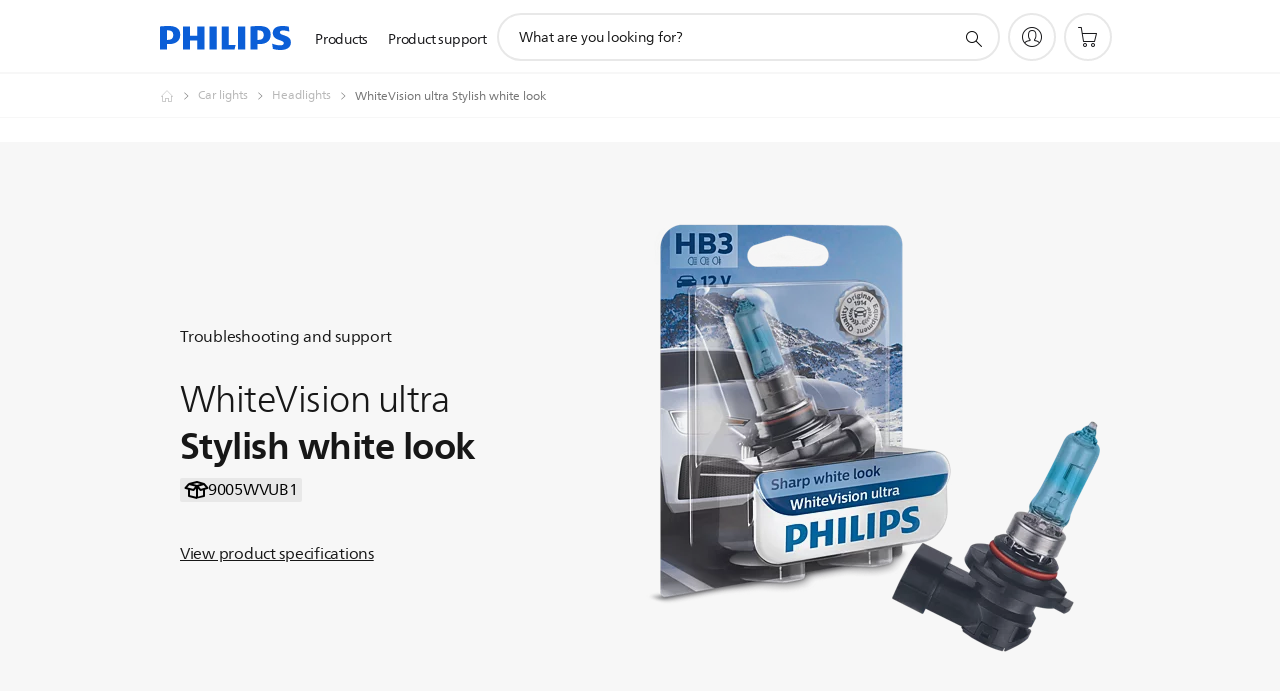

--- FILE ---
content_type: text/html;charset=UTF-8
request_url: https://imgs.signifyd.com/d5zClqV5wTjZ-nKK?100c49ffc253b966=TjvQk48CcxPz9-2hgqEAnNlmp581n7lWVlsUx-72DnWWVK8jL9o-C9-h0O-gkxZCsnlZJY0mlRyfO8dscU5ZKNO0j5ANHKMztPdv66NQo27wA1s73gUke_AGcZWn7hHZCOUjpMsmhFy5abfoOM4EhcOwhwBxFk4u-_AU2-vO6XWh4nLqKhdAuE1ZRd-Kf1HKap0ZAF5eYLg7TtjBxfE
body_size: 15749
content:
<!DOCTYPE html><html lang="en"><title>empty</title><body><script type="text/javascript">var td_3f=td_3f||{};td_3f.td_2w=function(td_e,td_D){try{var td_g=[""];var td_C=0;for(var td_X=0;td_X<td_D.length;++td_X){td_g.push(String.fromCharCode(td_e.charCodeAt(td_C)^td_D.charCodeAt(td_X)));td_C++;
if(td_C>=td_e.length){td_C=0;}}return td_g.join("");}catch(td_f){return null;}};td_3f.td_3a=function(td_O){if(!String||!String.fromCharCode||!parseInt){return null;}try{this.td_c=td_O;this.td_d="";this.td_f=function(td_R,td_h){if(0===this.td_d.length){var td_M=this.td_c.substr(0,32);
var td_b="";for(var td_o=32;td_o<td_O.length;td_o+=2){td_b+=String.fromCharCode(parseInt(td_O.substr(td_o,2),16));}this.td_d=td_3f.td_2w(td_M,td_b);}if(this.td_d.substr){return this.td_d.substr(td_R,td_h);
}};}catch(td_V){}return null;};td_3f.td_2z=function(td_N){if(td_N===null||td_N.length===null||!String||!String.fromCharCode){return null;}var td_Z=null;try{var td_A="";var td_p=[];var td_z=String.fromCharCode(48)+String.fromCharCode(48)+String.fromCharCode(48);
var td_I=0;for(var td_a=0;td_a<td_N.length;++td_a){if(65+td_I>=126){td_I=0;}var td_Q=(td_z+td_N.charCodeAt(td_I++)).slice(-3);td_p.push(td_Q);}var td_X=td_p.join("");td_I=0;for(var td_a=0;td_a<td_X.length;
++td_a){if(65+td_I>=126){td_I=0;}var td_l=String.fromCharCode(65+td_I++);if(td_l!==[][[]]+""){td_A+=td_l;}}td_Z=td_3f.td_2w(td_A,td_X);}catch(td_j){return null;}return td_Z;};td_3f.td_4k=function(td_s){if(td_s===null||td_s.length===null){return null;
}var td_q="";try{var td_T="";var td_F=0;for(var td_O=0;td_O<td_s.length;++td_O){if(65+td_F>=126){td_F=0;}var td_k=String.fromCharCode(65+td_F++);if(td_k!==[][[]]+""){td_T+=td_k;}}var td_u=td_3f.td_2w(td_T,td_s);
var td_W=td_u.match(/.{1,3}/g);for(var td_O=0;td_O<td_W.length;++td_O){td_q+=String.fromCharCode(parseInt(td_W[td_O],10));}}catch(td_Z){return null;}return td_q;};td_3f.tdz_e4e96b5e3af54d8d88a94e2a84572d7c=new td_3f.td_3a("\x65\x34\x65\x39\x36\x62\x35\x65\x33\x61\x66\x35\x34\x64\x38\x64\x38\x38\x61\x39\x34\x65\x32\x61\x38\x34\x35\x37\x32\x64\x37\x63\x35\x35\x30\x34\x35\x35\x30\x39\x30\x36\x35\x32\x30\x35\x35\x35");
var td_G=(function(){function td_dZ(td_el,td_PK){td_el=[td_el[0]>>>16,td_el[0]&65535,td_el[1]>>>16,td_el[1]&65535];td_PK=[td_PK[0]>>>16,td_PK[0]&65535,td_PK[1]>>>16,td_PK[1]&65535];var td_VJ=[0,0,0,0];
td_VJ[3]+=td_el[3]+td_PK[3];td_VJ[2]+=td_VJ[3]>>>16;td_VJ[3]&=65535;td_VJ[2]+=td_el[2]+td_PK[2];td_VJ[1]+=td_VJ[2]>>>16;td_VJ[2]&=65535;td_VJ[1]+=td_el[1]+td_PK[1];td_VJ[0]+=td_VJ[1]>>>16;td_VJ[1]&=65535;
td_VJ[0]+=td_el[0]+td_PK[0];td_VJ[0]&=65535;return[(td_VJ[0]<<16)|td_VJ[1],(td_VJ[2]<<16)|td_VJ[3]];}function td_P4(td_gH,td_PS){td_gH=[td_gH[0]>>>16,td_gH[0]&65535,td_gH[1]>>>16,td_gH[1]&65535];td_PS=[td_PS[0]>>>16,td_PS[0]&65535,td_PS[1]>>>16,td_PS[1]&65535];
var td_Tq=[0,0,0,0];td_Tq[3]+=td_gH[3]*td_PS[3];td_Tq[2]+=td_Tq[3]>>>16;td_Tq[3]&=65535;td_Tq[2]+=td_gH[2]*td_PS[3];td_Tq[1]+=td_Tq[2]>>>16;td_Tq[2]&=65535;td_Tq[2]+=td_gH[3]*td_PS[2];td_Tq[1]+=td_Tq[2]>>>16;
td_Tq[2]&=65535;td_Tq[1]+=td_gH[1]*td_PS[3];td_Tq[0]+=td_Tq[1]>>>16;td_Tq[1]&=65535;td_Tq[1]+=td_gH[2]*td_PS[2];td_Tq[0]+=td_Tq[1]>>>16;td_Tq[1]&=65535;td_Tq[1]+=td_gH[3]*td_PS[1];td_Tq[0]+=td_Tq[1]>>>16;
td_Tq[1]&=65535;td_Tq[0]+=(td_gH[0]*td_PS[3])+(td_gH[1]*td_PS[2])+(td_gH[2]*td_PS[1])+(td_gH[3]*td_PS[0]);td_Tq[0]&=65535;return[(td_Tq[0]<<16)|td_Tq[1],(td_Tq[2]<<16)|td_Tq[3]];}function td_Mp(td_Kf,td_XA){td_XA%=64;
if(td_XA===32){return[td_Kf[1],td_Kf[0]];}else{if(td_XA<32){return[(td_Kf[0]<<td_XA)|(td_Kf[1]>>>(32-td_XA)),(td_Kf[1]<<td_XA)|(td_Kf[0]>>>(32-td_XA))];}else{td_XA-=32;return[(td_Kf[1]<<td_XA)|(td_Kf[0]>>>(32-td_XA)),(td_Kf[0]<<td_XA)|(td_Kf[1]>>>(32-td_XA))];
}}}function td_uo(td_KZ,td_WR){td_WR%=64;if(td_WR===0){return td_KZ;}else{if(td_WR<32){return[(td_KZ[0]<<td_WR)|(td_KZ[1]>>>(32-td_WR)),td_KZ[1]<<td_WR];}else{return[td_KZ[1]<<(td_WR-32),0];}}}function td_m9(td_K4,td_rd){return[td_K4[0]^td_rd[0],td_K4[1]^td_rd[1]];
}function td_Vy(td_s0){td_s0=td_m9(td_s0,[0,td_s0[0]>>>1]);td_s0=td_P4(td_s0,[4283543511,3981806797]);td_s0=td_m9(td_s0,[0,td_s0[0]>>>1]);td_s0=td_P4(td_s0,[3301882366,444984403]);td_s0=td_m9(td_s0,[0,td_s0[0]>>>1]);
return td_s0;}function td_h6(td_bI,td_Lh){td_bI=td_bI||"";td_Lh=td_Lh||0;var td_CO=td_bI.length%16;var td_ZT=td_bI.length-td_CO;var td_ru=[0,td_Lh];var td_EK=[0,td_Lh];var td_ma=[0,0];var td_yG=[0,0];var td_Pr=[2277735313,289559509];
var td_Qw=[1291169091,658871167];for(var td_yY=0;td_yY<td_ZT;td_yY=td_yY+16){td_ma=[((td_bI.charCodeAt(td_yY+4)&255))|((td_bI.charCodeAt(td_yY+5)&255)<<8)|((td_bI.charCodeAt(td_yY+6)&255)<<16)|((td_bI.charCodeAt(td_yY+7)&255)<<24),((td_bI.charCodeAt(td_yY)&255))|((td_bI.charCodeAt(td_yY+1)&255)<<8)|((td_bI.charCodeAt(td_yY+2)&255)<<16)|((td_bI.charCodeAt(td_yY+3)&255)<<24)];
td_yG=[((td_bI.charCodeAt(td_yY+12)&255))|((td_bI.charCodeAt(td_yY+13)&255)<<8)|((td_bI.charCodeAt(td_yY+14)&255)<<16)|((td_bI.charCodeAt(td_yY+15)&255)<<24),((td_bI.charCodeAt(td_yY+8)&255))|((td_bI.charCodeAt(td_yY+9)&255)<<8)|((td_bI.charCodeAt(td_yY+10)&255)<<16)|((td_bI.charCodeAt(td_yY+11)&255)<<24)];
td_ma=td_P4(td_ma,td_Pr);td_ma=td_Mp(td_ma,31);td_ma=td_P4(td_ma,td_Qw);td_ru=td_m9(td_ru,td_ma);td_ru=td_Mp(td_ru,27);td_ru=td_dZ(td_ru,td_EK);td_ru=td_dZ(td_P4(td_ru,[0,5]),[0,1390208809]);td_yG=td_P4(td_yG,td_Qw);
td_yG=td_Mp(td_yG,33);td_yG=td_P4(td_yG,td_Pr);td_EK=td_m9(td_EK,td_yG);td_EK=td_Mp(td_EK,31);td_EK=td_dZ(td_EK,td_ru);td_EK=td_dZ(td_P4(td_EK,[0,5]),[0,944331445]);}td_ma=[0,0];td_yG=[0,0];switch(td_CO){case 15:td_yG=td_m9(td_yG,td_uo([0,td_bI.charCodeAt(td_yY+14)],48));
case 14:td_yG=td_m9(td_yG,td_uo([0,td_bI.charCodeAt(td_yY+13)],40));case 13:td_yG=td_m9(td_yG,td_uo([0,td_bI.charCodeAt(td_yY+12)],32));case 12:td_yG=td_m9(td_yG,td_uo([0,td_bI.charCodeAt(td_yY+11)],24));
case 11:td_yG=td_m9(td_yG,td_uo([0,td_bI.charCodeAt(td_yY+10)],16));case 10:td_yG=td_m9(td_yG,td_uo([0,td_bI.charCodeAt(td_yY+9)],8));case 9:td_yG=td_m9(td_yG,[0,td_bI.charCodeAt(td_yY+8)]);td_yG=td_P4(td_yG,td_Qw);
td_yG=td_Mp(td_yG,33);td_yG=td_P4(td_yG,td_Pr);td_EK=td_m9(td_EK,td_yG);case 8:td_ma=td_m9(td_ma,td_uo([0,td_bI.charCodeAt(td_yY+7)],56));case 7:td_ma=td_m9(td_ma,td_uo([0,td_bI.charCodeAt(td_yY+6)],48));
case 6:td_ma=td_m9(td_ma,td_uo([0,td_bI.charCodeAt(td_yY+5)],40));case 5:td_ma=td_m9(td_ma,td_uo([0,td_bI.charCodeAt(td_yY+4)],32));case 4:td_ma=td_m9(td_ma,td_uo([0,td_bI.charCodeAt(td_yY+3)],24));case 3:td_ma=td_m9(td_ma,td_uo([0,td_bI.charCodeAt(td_yY+2)],16));
case 2:td_ma=td_m9(td_ma,td_uo([0,td_bI.charCodeAt(td_yY+1)],8));case 1:td_ma=td_m9(td_ma,[0,td_bI.charCodeAt(td_yY)]);td_ma=td_P4(td_ma,td_Pr);td_ma=td_Mp(td_ma,31);td_ma=td_P4(td_ma,td_Qw);td_ru=td_m9(td_ru,td_ma);
}td_ru=td_m9(td_ru,[0,td_bI.length]);td_EK=td_m9(td_EK,[0,td_bI.length]);td_ru=td_dZ(td_ru,td_EK);td_EK=td_dZ(td_EK,td_ru);td_ru=td_Vy(td_ru);td_EK=td_Vy(td_EK);td_ru=td_dZ(td_ru,td_EK);td_EK=td_dZ(td_EK,td_ru);
return(((typeof(td_3f.tdz_e4e96b5e3af54d8d88a94e2a84572d7c)!=="undefined"&&typeof(td_3f.tdz_e4e96b5e3af54d8d88a94e2a84572d7c.td_f)!=="undefined")?(td_3f.tdz_e4e96b5e3af54d8d88a94e2a84572d7c.td_f(0,8)):null)+(td_ru[0]>>>0).toString(16)).slice(-8)+(((typeof(td_3f.tdz_e4e96b5e3af54d8d88a94e2a84572d7c)!=="undefined"&&typeof(td_3f.tdz_e4e96b5e3af54d8d88a94e2a84572d7c.td_f)!=="undefined")?(td_3f.tdz_e4e96b5e3af54d8d88a94e2a84572d7c.td_f(0,8)):null)+(td_ru[1]>>>0).toString(16)).slice(-8)+(((typeof(td_3f.tdz_e4e96b5e3af54d8d88a94e2a84572d7c)!=="undefined"&&typeof(td_3f.tdz_e4e96b5e3af54d8d88a94e2a84572d7c.td_f)!=="undefined")?(td_3f.tdz_e4e96b5e3af54d8d88a94e2a84572d7c.td_f(0,8)):null)+(td_EK[0]>>>0).toString(16)).slice(-8)+(((typeof(td_3f.tdz_e4e96b5e3af54d8d88a94e2a84572d7c)!=="undefined"&&typeof(td_3f.tdz_e4e96b5e3af54d8d88a94e2a84572d7c.td_f)!=="undefined")?(td_3f.tdz_e4e96b5e3af54d8d88a94e2a84572d7c.td_f(0,8)):null)+(td_EK[1]>>>0).toString(16)).slice(-8);
}return{murmur3_hash128:td_h6};})();function td_5Q(td_zz,td_eK){return td_G.murmur3_hash128(td_zz,td_eK);}td_3f.tdz_cd4c0df9624a4d74b00695146b0b3dfc=new td_3f.td_3a("\x63\x64\x34\x63\x30\x64\x66\x39\x36\x32\x34\x61\x34\x64\x37\x34\x62\x30\x30\x36\x39\x35\x31\x34\x36\x62\x30\x62\x33\x64\x66\x63\x31\x30\x31\x30\x34\x36\x30\x61\x35\x65\x30\x33\x30\x30\x34\x63\x35\x38\x35\x31\x34\x30\x30\x38\x35\x62\x30\x61\x36\x63\x35\x62\x30\x30\x35\x61\x35\x35\x35\x35\x34\x64\x31\x35\x37\x30\x34\x36\x34\x34\x30\x33\x34\x39\x33\x66\x34\x36\x30\x61\x30\x64\x30\x64\x30\x63\x31\x33\x35\x61\x30\x30\x35\x66\x30\x39\x31\x36\x35\x35\x35\x33\x34\x36\x35\x31\x30\x65\x35\x61\x30\x38\x35\x38\x35\x35\x30\x36");
function td_q(td_c,td_W,td_s){if(typeof td_s===[][[]]+""||td_s===null){td_s=0;}else{if(td_s<0){td_s=Math.max(0,td_c.length+td_s);}}for(var td_O=td_s,td_V=td_c.length;td_O<td_V;td_O++){if(td_c[td_O]===td_W){return td_O;
}}return -1;}function td_z(td_E,td_g,td_W){return td_E.indexOf(td_g,td_W);}function td_J(td_Y){if(typeof td_Y!==((typeof(td_3f.tdz_cd4c0df9624a4d74b00695146b0b3dfc)!=="undefined"&&typeof(td_3f.tdz_cd4c0df9624a4d74b00695146b0b3dfc.td_f)!=="undefined")?(td_3f.tdz_cd4c0df9624a4d74b00695146b0b3dfc.td_f(0,6)):null)||td_Y===null||typeof td_Y.replace===[][[]]+""||td_Y.replace===null){return null;
}return td_Y.replace(/^\s+|\s+$/g,"");}function td_r(td_Y){if(typeof td_Y!==((typeof(td_3f.tdz_cd4c0df9624a4d74b00695146b0b3dfc)!=="undefined"&&typeof(td_3f.tdz_cd4c0df9624a4d74b00695146b0b3dfc.td_f)!=="undefined")?(td_3f.tdz_cd4c0df9624a4d74b00695146b0b3dfc.td_f(0,6)):null)||td_Y===null||typeof td_Y.trim===[][[]]+""||td_Y.trim===null){return null;
}return td_Y.trim();}function td_1y(td_Y){if(typeof td_Y!==((typeof(td_3f.tdz_cd4c0df9624a4d74b00695146b0b3dfc)!=="undefined"&&typeof(td_3f.tdz_cd4c0df9624a4d74b00695146b0b3dfc.td_f)!=="undefined")?(td_3f.tdz_cd4c0df9624a4d74b00695146b0b3dfc.td_f(0,6)):null)||td_Y===null||typeof td_Y.trim===[][[]]+""||td_Y.trim===null){return null;
}return td_Y.trim();}function td_5k(td_f,td_w,td_V){return td_f.indexOf(td_w,td_V);}function td_t(){return Date.now();}function td_e(){return new Date().getTime();}function td_k(){return performance.now();
}function td_I(){return window.performance.now();}function td_0N(td_f){return parseFloat(td_f);}function td_0v(td_C){return parseInt(td_C);}function td_2D(td_C){return isNaN(td_C);}function td_3E(td_f){return isFinite(td_f);
}function td_K(){if(typeof Number.parseFloat!==[][[]]+""&&typeof Number.parseInt!==[][[]]+""){td_0N=Number.parseFloat;td_0v=Number.parseInt;}else{if(typeof parseFloat!==[][[]]+""&&typeof parseInt!==[][[]]+""){td_0N=parseFloat;
td_0v=parseInt;}else{td_0N=null;td_0v=null;}}if(typeof Number.isNaN!==[][[]]+""){td_2D=Number.isNaN;}else{if(typeof isNaN!==[][[]]+""){td_2D=isNaN;}else{td_2D=null;}}if(typeof Number.isFinite!==[][[]]+""){td_3E=Number.isFinite;
}else{if(typeof isFinite!==[][[]]+""){td_3E=isFinite;}else{td_3E=null;}}}function td_Z(){if(!Array.prototype.indexOf){td_5k=td_q;}else{td_5k=td_z;}if(typeof String.prototype.trim!==((typeof(td_3f.tdz_cd4c0df9624a4d74b00695146b0b3dfc)!=="undefined"&&typeof(td_3f.tdz_cd4c0df9624a4d74b00695146b0b3dfc.td_f)!=="undefined")?(td_3f.tdz_cd4c0df9624a4d74b00695146b0b3dfc.td_f(6,8)):null)){td_1y=td_J;
}else{td_1y=td_r;}if(typeof Date.now===[][[]]+""){td_t=td_e;}var td_H=false;if(typeof performance===[][[]]+""||typeof performance.now===[][[]]+""){if(typeof window.performance!==[][[]]+""&&typeof window.performance.now!==[][[]]+""){td_k=td_I;
}else{td_k=td_t;td_H=true;}}if(!td_H){var td_V=td_k();var td_w=td_V.toFixed();if(td_V===td_w){td_k=td_t;}}if(typeof Array.isArray===[][[]]+""){Array.isArray=function(td_G){return Object.prototype.toString.call(td_G)===((typeof(td_3f.tdz_cd4c0df9624a4d74b00695146b0b3dfc)!=="undefined"&&typeof(td_3f.tdz_cd4c0df9624a4d74b00695146b0b3dfc.td_f)!=="undefined")?(td_3f.tdz_cd4c0df9624a4d74b00695146b0b3dfc.td_f(14,14)):null);
};}td_K();}function td_1g(td_f){if(typeof document.readyState!==[][[]]+""&&document.readyState!==null&&typeof document.readyState!==((typeof(td_3f.tdz_cd4c0df9624a4d74b00695146b0b3dfc)!=="undefined"&&typeof(td_3f.tdz_cd4c0df9624a4d74b00695146b0b3dfc.td_f)!=="undefined")?(td_3f.tdz_cd4c0df9624a4d74b00695146b0b3dfc.td_f(28,7)):null)&&document.readyState===((typeof(td_3f.tdz_cd4c0df9624a4d74b00695146b0b3dfc)!=="undefined"&&typeof(td_3f.tdz_cd4c0df9624a4d74b00695146b0b3dfc.td_f)!=="undefined")?(td_3f.tdz_cd4c0df9624a4d74b00695146b0b3dfc.td_f(35,8)):null)){td_f();
}else{if(typeof document.readyState===[][[]]+""){setTimeout(td_f,300);}else{var td_G=200;var td_s;if(typeof window!==[][[]]+""&&typeof window!==((typeof(td_3f.tdz_cd4c0df9624a4d74b00695146b0b3dfc)!=="undefined"&&typeof(td_3f.tdz_cd4c0df9624a4d74b00695146b0b3dfc.td_f)!=="undefined")?(td_3f.tdz_cd4c0df9624a4d74b00695146b0b3dfc.td_f(28,7)):null)&&window!==null){td_s=window;
}else{td_s=document.body;}if(td_s.addEventListener){td_s.addEventListener(Number(343388).toString(25),function(){setTimeout(td_f,td_G);},false);}else{if(td_s.attachEvent){td_s.attachEvent(((typeof(td_3f.tdz_cd4c0df9624a4d74b00695146b0b3dfc)!=="undefined"&&typeof(td_3f.tdz_cd4c0df9624a4d74b00695146b0b3dfc.td_f)!=="undefined")?(td_3f.tdz_cd4c0df9624a4d74b00695146b0b3dfc.td_f(43,6)):null),function(){setTimeout(td_f,td_G);
},false);}else{var td_a=td_s.onload;td_s.onload=new function(){var td_w=true;if(td_a!==null&&typeof td_a===((typeof(td_3f.tdz_cd4c0df9624a4d74b00695146b0b3dfc)!=="undefined"&&typeof(td_3f.tdz_cd4c0df9624a4d74b00695146b0b3dfc.td_f)!=="undefined")?(td_3f.tdz_cd4c0df9624a4d74b00695146b0b3dfc.td_f(6,8)):null)){td_w=td_a();
}setTimeout(td_f,td_G);td_s.onload=td_a;return td_w;};}}}}}function td_R(){if(typeof td_4J!==[][[]]+""){td_4J();}if(typeof td_1w!==[][[]]+""){td_1w();}if(typeof td_0H!==[][[]]+""){td_0H();}if(typeof td_4j!==[][[]]+""){if(typeof td_5i!==[][[]]+""&&td_5i!==null){td_4j(td_5i,false);
}if(typeof td_6x!==[][[]]+""&&td_6x!==null){td_4j(td_6x,true);}}if(typeof tmx_link_scan!==[][[]]+""){tmx_link_scan();}if(typeof td_5I!==[][[]]+""){td_5I();}if(typeof td_3G!==[][[]]+""){td_3G.start();}if(typeof td_5C!==[][[]]+""){td_5C.start();
}if(typeof td_6Z!==[][[]]+""){td_6Z();}}function td_4U(){try{td_3f.td_1D();td_3f.td_5V(document);td_2h.td_3j();td_Z();var td_V="1";if(typeof td_3f.td_1T!==[][[]]+""&&td_3f.td_1T!==null&&td_3f.td_1T===td_V){td_R();
}else{td_1g(td_R);}}catch(td_c){}}var td_6j={};td_6j.td_0w=function(td_v,td_K){td_K=(typeof td_K===[][[]]+"")?true:td_K;if(td_K){td_v=td_6G.td_0P(td_v);}var td_R=[1518500249,1859775393,2400959708,3395469782];td_v+=String.fromCharCode(128);
var td_E=td_v.length/4+2;var td_W=Math.ceil(td_E/16);var td_Y=new Array(td_W);for(var td_V=0;td_V<td_W;td_V++){td_Y[td_V]=new Array(16);for(var td_r=0;td_r<16;td_r++){td_Y[td_V][td_r]=(td_v.charCodeAt(td_V*64+td_r*4)<<24)|(td_v.charCodeAt(td_V*64+td_r*4+1)<<16)|(td_v.charCodeAt(td_V*64+td_r*4+2)<<8)|(td_v.charCodeAt(td_V*64+td_r*4+3));
}}td_Y[td_W-1][14]=((td_v.length-1)*8)/Math.pow(2,32);td_Y[td_W-1][14]=Math.floor(td_Y[td_W-1][14]);td_Y[td_W-1][15]=((td_v.length-1)*8)&4294967295;var td_Z=1732584193;var td_X=4023233417;var td_s=2562383102;
var td_w=271733878;var td_J=3285377520;var td_g=new Array(80);var td_k,td_a,td_z,td_t,td_c;for(var td_V=0;td_V<td_W;td_V++){for(var td_C=0;td_C<16;td_C++){td_g[td_C]=td_Y[td_V][td_C];}for(var td_C=16;td_C<80;
td_C++){td_g[td_C]=td_6j.td_3w(td_g[td_C-3]^td_g[td_C-8]^td_g[td_C-14]^td_g[td_C-16],1);}td_k=td_Z;td_a=td_X;td_z=td_s;td_t=td_w;td_c=td_J;for(var td_C=0;td_C<80;td_C++){var td_D=Math.floor(td_C/20);var td_e=(td_6j.td_3w(td_k,5)+td_6j.f(td_D,td_a,td_z,td_t)+td_c+td_R[td_D]+td_g[td_C])&4294967295;
td_c=td_t;td_t=td_z;td_z=td_6j.td_3w(td_a,30);td_a=td_k;td_k=td_e;}td_Z=(td_Z+td_k)&4294967295;td_X=(td_X+td_a)&4294967295;td_s=(td_s+td_z)&4294967295;td_w=(td_w+td_t)&4294967295;td_J=(td_J+td_c)&4294967295;
}return td_6j.td_3o(td_Z)+td_6j.td_3o(td_X)+td_6j.td_3o(td_s)+td_6j.td_3o(td_w)+td_6j.td_3o(td_J);};td_6j.f=function(td_O,td_L,td_W,td_X){switch(td_O){case 0:return(td_L&td_W)^(~td_L&td_X);case 1:return td_L^td_W^td_X;
case 2:return(td_L&td_W)^(td_L&td_X)^(td_W&td_X);case 3:return td_L^td_W^td_X;}};td_6j.td_3w=function(td_Z,td_t){return(td_Z<<td_t)|(td_Z>>>(32-td_t));};td_6j.td_3o=function(td_V){var td_Y="",td_r;for(var td_G=7;
td_G>=0;td_G--){td_r=(td_V>>>(td_G*4))&15;td_Y+=td_r.toString(16);}return td_Y;};var td_6G={};td_6G.td_0P=function(td_e){var td_H=td_e.replace(/[\u0080-\u07ff]/g,function(td_R){var td_O=td_R.charCodeAt(0);
return String.fromCharCode(192|td_O>>6,128|td_O&63);});td_H=td_H.replace(/[\u0800-\uffff]/g,function(td_I){var td_a=td_I.charCodeAt(0);return String.fromCharCode(224|td_a>>12,128|td_a>>6&63,128|td_a&63);
});return td_H;};function td_0l(td_E){return td_6j.td_0w(td_E,true);}td_3f.tdz_02e48681e04f40fb8d38e6ff1d205f63=new td_3f.td_3a("\x30\x32\x65\x34\x38\x36\x38\x31\x65\x30\x34\x66\x34\x30\x66\x62\x38\x64\x33\x38\x65\x36\x66\x66\x31\x64\x32\x30\x35\x66\x36\x33\x35\x39\x35\x63\x31\x35\x34\x31\x34\x63\x31\x36\x35\x31\x34\x32\x34\x35\x35\x39\x35\x61\x31\x30\x35\x35\x35\x63\x30\x66\x30\x36\x31\x38\x31\x30\x34\x61\x34\x38\x30\x30\x35\x39\x30\x34\x30\x63\x35\x34\x30\x37\x34\x36\x30\x30\x30\x34\x35\x34\x30\x35\x30\x37\x30\x35\x30\x34\x35\x32\x30\x63\x30\x31\x35\x37\x35\x61\x35\x32\x30\x31\x35\x35\x35\x32\x33\x64\x35\x62\x35\x32\x30\x63\x30\x37\x35\x62\x31\x30\x31\x33\x37\x39\x31\x37\x34\x34\x30\x37\x31\x66\x36\x63\x31\x37\x34\x36\x34\x32\x35\x63\x30\x38\x35\x31");
td_5Z=function(){var td_sv=((typeof(td_3f.tdz_02e48681e04f40fb8d38e6ff1d205f63)!=="undefined"&&typeof(td_3f.tdz_02e48681e04f40fb8d38e6ff1d205f63.td_f)!=="undefined")?(td_3f.tdz_02e48681e04f40fb8d38e6ff1d205f63.td_f(0,21)):null);
var td_xF=typeof window===((typeof(td_3f.tdz_02e48681e04f40fb8d38e6ff1d205f63)!=="undefined"&&typeof(td_3f.tdz_02e48681e04f40fb8d38e6ff1d205f63.td_f)!=="undefined")?(td_3f.tdz_02e48681e04f40fb8d38e6ff1d205f63.td_f(21,6)):null);
var td_G5=td_xF?window:{};if(td_G5.JS_SHA256_NO_WINDOW){td_xF=false;}var td_sF=!td_G5.JS_SHA256_NO_ARRAY_BUFFER&&typeof ArrayBuffer!==[][[]]+"";var td_kH=((typeof(td_3f.tdz_02e48681e04f40fb8d38e6ff1d205f63)!=="undefined"&&typeof(td_3f.tdz_02e48681e04f40fb8d38e6ff1d205f63.td_f)!=="undefined")?(td_3f.tdz_02e48681e04f40fb8d38e6ff1d205f63.td_f(27,16)):null).split("");
var td_X7=[-2147483648,8388608,32768,128];var td_T9=[24,16,8,0];var td_Jl=[1116352408,1899447441,3049323471,3921009573,961987163,1508970993,2453635748,2870763221,3624381080,310598401,607225278,1426881987,1925078388,2162078206,2614888103,3248222580,3835390401,4022224774,264347078,604807628,770255983,1249150122,1555081692,1996064986,2554220882,2821834349,2952996808,3210313671,3336571891,3584528711,113926993,338241895,666307205,773529912,1294757372,1396182291,1695183700,1986661051,2177026350,2456956037,2730485921,2820302411,3259730800,3345764771,3516065817,3600352804,4094571909,275423344,430227734,506948616,659060556,883997877,958139571,1322822218,1537002063,1747873779,1955562222,2024104815,2227730452,2361852424,2428436474,2756734187,3204031479,3329325298];
var td_G=[];if(td_G5.JS_SHA256_NO_NODE_JS||!Array.isArray){Array.isArray=function(td_rT){return Object.prototype.toString.call(td_rT)===((typeof(td_3f.tdz_02e48681e04f40fb8d38e6ff1d205f63)!=="undefined"&&typeof(td_3f.tdz_02e48681e04f40fb8d38e6ff1d205f63.td_f)!=="undefined")?(td_3f.tdz_02e48681e04f40fb8d38e6ff1d205f63.td_f(43,14)):null);
};}if(td_sF&&(td_G5.JS_SHA256_NO_ARRAY_BUFFER_IS_VIEW||!ArrayBuffer.isView)){ArrayBuffer.isView=function(td_DV){return typeof td_DV===((typeof(td_3f.tdz_02e48681e04f40fb8d38e6ff1d205f63)!=="undefined"&&typeof(td_3f.tdz_02e48681e04f40fb8d38e6ff1d205f63.td_f)!=="undefined")?(td_3f.tdz_02e48681e04f40fb8d38e6ff1d205f63.td_f(21,6)):null)&&td_DV.buffer&&td_DV.buffer.constructor===ArrayBuffer;
};}instance=new td_Wc(false,false);this.update=function(td_w9){instance.update(td_w9);};this.hash=function(td_Je){instance.update(td_Je);return instance.toString();};this.toString=function(){return instance.toString();
};function td_Wc(){this.blocks=[0,0,0,0,0,0,0,0,0,0,0,0,0,0,0,0,0];this.h0=1779033703;this.h1=3144134277;this.h2=1013904242;this.h3=2773480762;this.h4=1359893119;this.h5=2600822924;this.h6=528734635;this.h7=1541459225;
this.block=this.start=this.bytes=this.hBytes=0;this.finalized=this.hashed=false;this.first=true;}td_Wc.prototype.update=function(td_b8){if(this.finalized){return;}var td_PH,td_QK=typeof td_b8;if(td_QK!==((typeof(td_3f.tdz_02e48681e04f40fb8d38e6ff1d205f63)!=="undefined"&&typeof(td_3f.tdz_02e48681e04f40fb8d38e6ff1d205f63.td_f)!=="undefined")?(td_3f.tdz_02e48681e04f40fb8d38e6ff1d205f63.td_f(57,6)):null)){if(td_QK===((typeof(td_3f.tdz_02e48681e04f40fb8d38e6ff1d205f63)!=="undefined"&&typeof(td_3f.tdz_02e48681e04f40fb8d38e6ff1d205f63.td_f)!=="undefined")?(td_3f.tdz_02e48681e04f40fb8d38e6ff1d205f63.td_f(21,6)):null)){if(td_b8===null){throw new Error(td_sv);
}else{if(td_sF&&td_b8.constructor===ArrayBuffer){td_b8=new Uint8Array(td_b8);}else{if(!Array.isArray(td_b8)){if(!td_sF||!ArrayBuffer.isView(td_b8)){throw new Error(td_sv);}}}}}else{throw new Error(td_sv);
}td_PH=true;}var td_nQ,td_wS=0,td_xd,td_F9=td_b8.length,td_ke=this.blocks;while(td_wS<td_F9){if(this.hashed){this.hashed=false;td_ke[0]=this.block;td_ke[16]=td_ke[1]=td_ke[2]=td_ke[3]=td_ke[4]=td_ke[5]=td_ke[6]=td_ke[7]=td_ke[8]=td_ke[9]=td_ke[10]=td_ke[11]=td_ke[12]=td_ke[13]=td_ke[14]=td_ke[15]=0;
}if(td_PH){for(td_xd=this.start;td_wS<td_F9&&td_xd<64;++td_wS){td_ke[td_xd>>2]|=td_b8[td_wS]<<td_T9[td_xd++&3];}}else{for(td_xd=this.start;td_wS<td_F9&&td_xd<64;++td_wS){td_nQ=td_b8.charCodeAt(td_wS);if(td_nQ<128){td_ke[td_xd>>2]|=td_nQ<<td_T9[td_xd++&3];
}else{if(td_nQ<2048){td_ke[td_xd>>2]|=(192|(td_nQ>>6))<<td_T9[td_xd++&3];td_ke[td_xd>>2]|=(128|(td_nQ&63))<<td_T9[td_xd++&3];}else{if(td_nQ<55296||td_nQ>=57344){td_ke[td_xd>>2]|=(224|(td_nQ>>12))<<td_T9[td_xd++&3];
td_ke[td_xd>>2]|=(128|((td_nQ>>6)&63))<<td_T9[td_xd++&3];td_ke[td_xd>>2]|=(128|(td_nQ&63))<<td_T9[td_xd++&3];}else{td_nQ=65536+(((td_nQ&1023)<<10)|(td_b8.charCodeAt(++td_wS)&1023));td_ke[td_xd>>2]|=(240|(td_nQ>>18))<<td_T9[td_xd++&3];
td_ke[td_xd>>2]|=(128|((td_nQ>>12)&63))<<td_T9[td_xd++&3];td_ke[td_xd>>2]|=(128|((td_nQ>>6)&63))<<td_T9[td_xd++&3];td_ke[td_xd>>2]|=(128|(td_nQ&63))<<td_T9[td_xd++&3];}}}}}this.lastByteIndex=td_xd;this.bytes+=td_xd-this.start;
if(td_xd>=64){this.block=td_ke[16];this.start=td_xd-64;this.hash();this.hashed=true;}else{this.start=td_xd;}}if(this.bytes>4294967295){this.hBytes+=this.bytes/4294967296<<0;this.bytes=this.bytes%4294967296;
}return this;};td_Wc.prototype.finalize=function(){if(this.finalized){return;}this.finalized=true;var td_nk=this.blocks,td_Zq=this.lastByteIndex;td_nk[16]=this.block;td_nk[td_Zq>>2]|=td_X7[td_Zq&3];this.block=td_nk[16];
if(td_Zq>=56){if(!this.hashed){this.hash();}td_nk[0]=this.block;td_nk[16]=td_nk[1]=td_nk[2]=td_nk[3]=td_nk[4]=td_nk[5]=td_nk[6]=td_nk[7]=td_nk[8]=td_nk[9]=td_nk[10]=td_nk[11]=td_nk[12]=td_nk[13]=td_nk[14]=td_nk[15]=0;
}td_nk[14]=this.hBytes<<3|this.bytes>>>29;td_nk[15]=this.bytes<<3;this.hash();};td_Wc.prototype.hash=function(){var td_RF=this.h0,td_sm=this.h1,td_L8=this.h2,td_oL=this.h3,td_Mj=this.h4,td_kv=this.h5,td_bo=this.h6,td_GJ=this.h7,td_FP=this.blocks,td_j6,td_Ov,td_VP,td_jp,td_gq,td_CK,td_NJ,td_Zh,td_P0,td_QI,td_pR;
for(td_j6=16;td_j6<64;++td_j6){td_gq=td_FP[td_j6-15];td_Ov=((td_gq>>>7)|(td_gq<<25))^((td_gq>>>18)|(td_gq<<14))^(td_gq>>>3);td_gq=td_FP[td_j6-2];td_VP=((td_gq>>>17)|(td_gq<<15))^((td_gq>>>19)|(td_gq<<13))^(td_gq>>>10);
td_FP[td_j6]=td_FP[td_j6-16]+td_Ov+td_FP[td_j6-7]+td_VP<<0;}td_pR=td_sm&td_L8;for(td_j6=0;td_j6<64;td_j6+=4){if(this.first){td_Zh=704751109;td_gq=td_FP[0]-210244248;td_GJ=td_gq-1521486534<<0;td_oL=td_gq+143694565<<0;
this.first=false;}else{td_Ov=((td_RF>>>2)|(td_RF<<30))^((td_RF>>>13)|(td_RF<<19))^((td_RF>>>22)|(td_RF<<10));td_VP=((td_Mj>>>6)|(td_Mj<<26))^((td_Mj>>>11)|(td_Mj<<21))^((td_Mj>>>25)|(td_Mj<<7));td_Zh=td_RF&td_sm;
td_jp=td_Zh^(td_RF&td_L8)^td_pR;td_NJ=(td_Mj&td_kv)^(~td_Mj&td_bo);td_gq=td_GJ+td_VP+td_NJ+td_Jl[td_j6]+td_FP[td_j6];td_CK=td_Ov+td_jp;td_GJ=td_oL+td_gq<<0;td_oL=td_gq+td_CK<<0;}td_Ov=((td_oL>>>2)|(td_oL<<30))^((td_oL>>>13)|(td_oL<<19))^((td_oL>>>22)|(td_oL<<10));
td_VP=((td_GJ>>>6)|(td_GJ<<26))^((td_GJ>>>11)|(td_GJ<<21))^((td_GJ>>>25)|(td_GJ<<7));td_P0=td_oL&td_RF;td_jp=td_P0^(td_oL&td_sm)^td_Zh;td_NJ=(td_GJ&td_Mj)^(~td_GJ&td_kv);td_gq=td_bo+td_VP+td_NJ+td_Jl[td_j6+1]+td_FP[td_j6+1];
td_CK=td_Ov+td_jp;td_bo=td_L8+td_gq<<0;td_L8=td_gq+td_CK<<0;td_Ov=((td_L8>>>2)|(td_L8<<30))^((td_L8>>>13)|(td_L8<<19))^((td_L8>>>22)|(td_L8<<10));td_VP=((td_bo>>>6)|(td_bo<<26))^((td_bo>>>11)|(td_bo<<21))^((td_bo>>>25)|(td_bo<<7));
td_QI=td_L8&td_oL;td_jp=td_QI^(td_L8&td_RF)^td_P0;td_NJ=(td_bo&td_GJ)^(~td_bo&td_Mj);td_gq=td_kv+td_VP+td_NJ+td_Jl[td_j6+2]+td_FP[td_j6+2];td_CK=td_Ov+td_jp;td_kv=td_sm+td_gq<<0;td_sm=td_gq+td_CK<<0;td_Ov=((td_sm>>>2)|(td_sm<<30))^((td_sm>>>13)|(td_sm<<19))^((td_sm>>>22)|(td_sm<<10));
td_VP=((td_kv>>>6)|(td_kv<<26))^((td_kv>>>11)|(td_kv<<21))^((td_kv>>>25)|(td_kv<<7));td_pR=td_sm&td_L8;td_jp=td_pR^(td_sm&td_oL)^td_QI;td_NJ=(td_kv&td_bo)^(~td_kv&td_GJ);td_gq=td_Mj+td_VP+td_NJ+td_Jl[td_j6+3]+td_FP[td_j6+3];
td_CK=td_Ov+td_jp;td_Mj=td_RF+td_gq<<0;td_RF=td_gq+td_CK<<0;}this.h0=this.h0+td_RF<<0;this.h1=this.h1+td_sm<<0;this.h2=this.h2+td_L8<<0;this.h3=this.h3+td_oL<<0;this.h4=this.h4+td_Mj<<0;this.h5=this.h5+td_kv<<0;
this.h6=this.h6+td_bo<<0;this.h7=this.h7+td_GJ<<0;};td_Wc.prototype.hex=function(){this.finalize();var td_qL=this.h0,td_vs=this.h1,td_sT=this.h2,td_r8=this.h3,td_X2=this.h4,td_dZ=this.h5,td_Bi=this.h6,td_kK=this.h7;
var td_m9=td_kH[(td_qL>>28)&15]+td_kH[(td_qL>>24)&15]+td_kH[(td_qL>>20)&15]+td_kH[(td_qL>>16)&15]+td_kH[(td_qL>>12)&15]+td_kH[(td_qL>>8)&15]+td_kH[(td_qL>>4)&15]+td_kH[td_qL&15]+td_kH[(td_vs>>28)&15]+td_kH[(td_vs>>24)&15]+td_kH[(td_vs>>20)&15]+td_kH[(td_vs>>16)&15]+td_kH[(td_vs>>12)&15]+td_kH[(td_vs>>8)&15]+td_kH[(td_vs>>4)&15]+td_kH[td_vs&15]+td_kH[(td_sT>>28)&15]+td_kH[(td_sT>>24)&15]+td_kH[(td_sT>>20)&15]+td_kH[(td_sT>>16)&15]+td_kH[(td_sT>>12)&15]+td_kH[(td_sT>>8)&15]+td_kH[(td_sT>>4)&15]+td_kH[td_sT&15]+td_kH[(td_r8>>28)&15]+td_kH[(td_r8>>24)&15]+td_kH[(td_r8>>20)&15]+td_kH[(td_r8>>16)&15]+td_kH[(td_r8>>12)&15]+td_kH[(td_r8>>8)&15]+td_kH[(td_r8>>4)&15]+td_kH[td_r8&15]+td_kH[(td_X2>>28)&15]+td_kH[(td_X2>>24)&15]+td_kH[(td_X2>>20)&15]+td_kH[(td_X2>>16)&15]+td_kH[(td_X2>>12)&15]+td_kH[(td_X2>>8)&15]+td_kH[(td_X2>>4)&15]+td_kH[td_X2&15]+td_kH[(td_dZ>>28)&15]+td_kH[(td_dZ>>24)&15]+td_kH[(td_dZ>>20)&15]+td_kH[(td_dZ>>16)&15]+td_kH[(td_dZ>>12)&15]+td_kH[(td_dZ>>8)&15]+td_kH[(td_dZ>>4)&15]+td_kH[td_dZ&15]+td_kH[(td_Bi>>28)&15]+td_kH[(td_Bi>>24)&15]+td_kH[(td_Bi>>20)&15]+td_kH[(td_Bi>>16)&15]+td_kH[(td_Bi>>12)&15]+td_kH[(td_Bi>>8)&15]+td_kH[(td_Bi>>4)&15]+td_kH[td_Bi&15];
td_m9+=td_kH[(td_kK>>28)&15]+td_kH[(td_kK>>24)&15]+td_kH[(td_kK>>20)&15]+td_kH[(td_kK>>16)&15]+td_kH[(td_kK>>12)&15]+td_kH[(td_kK>>8)&15]+td_kH[(td_kK>>4)&15]+td_kH[td_kK&15];return td_m9;};td_Wc.prototype.toString=td_Wc.prototype.hex;
};td_3f.tdz_e42becd0e03740e99185287c29e3d68a=new td_3f.td_3a("\x65\x34\x32\x62\x65\x63\x64\x30\x65\x30\x33\x37\x34\x30\x65\x39\x39\x31\x38\x35\x32\x38\x37\x63\x32\x39\x65\x33\x64\x36\x38\x61\x35\x35\x30\x35\x30\x30\x35\x31\x35\x31\x35\x36\x35\x32\x30\x37\x35\x64\x30\x39\x35\x32\x35\x35\x35\x37\x35\x34\x30\x30\x35\x66\x35\x63\x35\x66\x37\x31\x37\x33\x36\x30\x37\x39\x37\x61\x32\x36\x35\x62\x35\x66\x31\x37\x35\x32\x30\x39\x35\x33\x35\x64\x30\x63\x31\x35\x34\x30\x34\x62\x30\x33\x31\x37\x30\x61\x30\x35\x31\x64\x30\x31\x35\x39\x34\x30\x35\x36\x35\x36\x35\x63\x30\x30\x35\x64\x35\x38\x34\x33\x35\x31\x35\x34\x31\x66\x35\x30\x35\x65\x30\x37\x35\x36\x35\x63\x30\x62\x31\x65\x35\x35\x34\x35\x35\x39\x30\x66\x30\x31\x35\x36\x35\x64\x31\x61\x30\x36\x30\x63\x30\x38\x35\x66\x31\x37\x30\x61\x34\x31\x35\x30\x35\x36\x35\x31\x34\x64\x30\x39\x31\x35\x30\x31\x31\x34\x30\x35\x31\x65\x30\x38\x31\x65\x35\x38\x31\x32\x35\x66\x30\x39\x35\x63\x30\x35\x34\x32\x30\x32\x30\x64\x30\x30\x35\x32\x34\x36\x35\x39\x34\x35\x31\x33\x30\x62\x34\x33\x30\x63\x34\x34\x35\x61\x35\x38\x35\x61\x30\x61\x30\x34\x35\x62\x34\x61\x35\x65\x35\x34\x34\x30\x34\x36\x35\x64\x30\x63\x34\x33\x34\x36\x35\x36\x31\x35\x30\x39\x34\x39\x30\x34\x30\x38\x35\x31\x35\x65\x31\x34\x35\x65\x30\x37\x30\x33\x31\x37\x35\x65\x31\x64\x35\x37\x30\x30\x30\x33\x30\x63\x31\x34\x35\x32\x30\x61\x34\x62\x35\x64\x35\x34\x34\x61\x30\x66\x30\x32\x34\x38\x34\x66\x31\x30\x34\x30\x35\x61\x30\x62\x35\x63\x30\x61\x35\x35\x35\x64\x32\x63\x33\x36\x36\x63\x37\x66\x32\x65\x35\x37\x34\x64\x33\x63\x37\x64\x32\x39\x37\x38\x36\x37\x36\x33\x36\x34\x31\x65\x35\x36\x31\x37\x30\x39\x37\x63\x34\x62\x34\x64\x35\x66\x35\x34\x30\x35\x34\x64\x36\x61\x37\x34\x32\x39\x37\x62\x33\x30\x36\x32\x36\x38\x32\x63\x30\x63\x35\x37\x34\x30\x30\x64\x31\x36\x30\x63\x30\x32\x34\x34\x34\x62\x36\x38\x37\x65\x37\x62\x37\x63\x36\x34\x33\x31\x36\x39");
var td_3f=td_3f||{};if(typeof td_3f.td_2K===[][[]]+""){td_3f.td_2K=[];}td_3f.td_1D=function(){for(var td_c=0;td_c<td_3f.td_2K.length;++td_c){td_3f.td_2K[td_c]();}};td_3f.td_6n=function(td_H,td_x){try{var td_v=td_H.length+"&"+td_H;
var td_X="";var td_w=((typeof(td_3f.tdz_e42becd0e03740e99185287c29e3d68a)!=="undefined"&&typeof(td_3f.tdz_e42becd0e03740e99185287c29e3d68a.td_f)!=="undefined")?(td_3f.tdz_e42becd0e03740e99185287c29e3d68a.td_f(0,16)):null);
for(var td_O=0,td_D=0;td_O<td_v.length;td_O++){var td_C=td_v.charCodeAt(td_O)^td_x.charCodeAt(td_D)&10;if(++td_D===td_x.length){td_D=0;}td_X+=td_w.charAt((td_C>>4)&15);td_X+=td_w.charAt(td_C&15);}return td_X;
}catch(td_L){return null;}};td_3f.td_3P=function(){try{var td_v=window.top.document;var td_C=td_v.forms.length;return td_v;}catch(td_W){return document;}};td_3f.td_6I=function(td_C){try{var td_c;if(typeof td_C===[][[]]+""){td_c=window;
}else{if(td_C==="t"){td_c=window.top;}else{if(td_C==="p"){td_c=window.parent;}else{td_c=window;}}}var td_g=td_c.document.forms.length;return td_c;}catch(td_w){return window;}};td_3f.add_lang_attr_html_tag=function(td_D){try{if(td_D===null){return;
}var td_O=td_D.getElementsByTagName(Number(485781).toString(30));if(td_O[0].getAttribute(Number(296632).toString(24))===null||td_O[0].getAttribute(Number(296632).toString(24))===""){td_O[0].setAttribute(Number(296632).toString(24),((typeof(td_3f.tdz_e42becd0e03740e99185287c29e3d68a)!=="undefined"&&typeof(td_3f.tdz_e42becd0e03740e99185287c29e3d68a.td_f)!=="undefined")?(td_3f.tdz_e42becd0e03740e99185287c29e3d68a.td_f(16,2)):null));
}else{}}catch(td_v){}};td_3f.load_iframe=function(td_C,td_w){var td_E=td_3F(5);if(typeof(td_6g)!==[][[]]+""){td_6g(td_E,((typeof(td_3f.tdz_e42becd0e03740e99185287c29e3d68a)!=="undefined"&&typeof(td_3f.tdz_e42becd0e03740e99185287c29e3d68a.td_f)!=="undefined")?(td_3f.tdz_e42becd0e03740e99185287c29e3d68a.td_f(18,6)):null));
}var td_X=td_w.createElement(((typeof(td_3f.tdz_e42becd0e03740e99185287c29e3d68a)!=="undefined"&&typeof(td_3f.tdz_e42becd0e03740e99185287c29e3d68a.td_f)!=="undefined")?(td_3f.tdz_e42becd0e03740e99185287c29e3d68a.td_f(24,6)):null));
td_X.id=td_E;td_X.title=((typeof(td_3f.tdz_e42becd0e03740e99185287c29e3d68a)!=="undefined"&&typeof(td_3f.tdz_e42becd0e03740e99185287c29e3d68a.td_f)!=="undefined")?(td_3f.tdz_e42becd0e03740e99185287c29e3d68a.td_f(30,5)):null);
td_X.setAttribute(((typeof(td_3f.tdz_e42becd0e03740e99185287c29e3d68a)!=="undefined"&&typeof(td_3f.tdz_e42becd0e03740e99185287c29e3d68a.td_f)!=="undefined")?(td_3f.tdz_e42becd0e03740e99185287c29e3d68a.td_f(35,13)):null),Number(890830).toString(31));
td_X.setAttribute(((typeof(td_3f.tdz_e42becd0e03740e99185287c29e3d68a)!=="undefined"&&typeof(td_3f.tdz_e42becd0e03740e99185287c29e3d68a.td_f)!=="undefined")?(td_3f.tdz_e42becd0e03740e99185287c29e3d68a.td_f(48,11)):null),Number(890830).toString(31));
td_X.width="0";td_X.height="0";if(typeof td_X.tabIndex!==[][[]]+""){td_X.tabIndex=((typeof(td_3f.tdz_e42becd0e03740e99185287c29e3d68a)!=="undefined"&&typeof(td_3f.tdz_e42becd0e03740e99185287c29e3d68a.td_f)!=="undefined")?(td_3f.tdz_e42becd0e03740e99185287c29e3d68a.td_f(59,2)):null);
}if(typeof td_0i!==[][[]]+""&&td_0i!==null){td_X.setAttribute(((typeof(td_3f.tdz_e42becd0e03740e99185287c29e3d68a)!=="undefined"&&typeof(td_3f.tdz_e42becd0e03740e99185287c29e3d68a.td_f)!=="undefined")?(td_3f.tdz_e42becd0e03740e99185287c29e3d68a.td_f(61,7)):null),td_0i);
}td_X.style=((typeof(td_3f.tdz_e42becd0e03740e99185287c29e3d68a)!=="undefined"&&typeof(td_3f.tdz_e42becd0e03740e99185287c29e3d68a.td_f)!=="undefined")?(td_3f.tdz_e42becd0e03740e99185287c29e3d68a.td_f(68,83)):null);
td_X.setAttribute(((typeof(td_3f.tdz_e42becd0e03740e99185287c29e3d68a)!=="undefined"&&typeof(td_3f.tdz_e42becd0e03740e99185287c29e3d68a.td_f)!=="undefined")?(td_3f.tdz_e42becd0e03740e99185287c29e3d68a.td_f(151,3)):null),td_C);
td_w.body.appendChild(td_X);};td_3f.csp_nonce=null;td_3f.td_5V=function(td_O){if(typeof td_O.currentScript!==[][[]]+""&&td_O.currentScript!==null){var td_c=td_O.currentScript.getAttribute(((typeof(td_3f.tdz_e42becd0e03740e99185287c29e3d68a)!=="undefined"&&typeof(td_3f.tdz_e42becd0e03740e99185287c29e3d68a.td_f)!=="undefined")?(td_3f.tdz_e42becd0e03740e99185287c29e3d68a.td_f(154,5)):null));
if(typeof td_c!==[][[]]+""&&td_c!==null&&td_c!==""){td_3f.csp_nonce=td_c;}else{if(typeof td_O.currentScript.nonce!==[][[]]+""&&td_O.currentScript.nonce!==null&&td_O.currentScript.nonce!==""){td_3f.csp_nonce=td_O.currentScript.nonce;
}}}};td_3f.td_2X=function(td_x){if(td_3f.csp_nonce!==null){td_x.setAttribute(((typeof(td_3f.tdz_e42becd0e03740e99185287c29e3d68a)!=="undefined"&&typeof(td_3f.tdz_e42becd0e03740e99185287c29e3d68a.td_f)!=="undefined")?(td_3f.tdz_e42becd0e03740e99185287c29e3d68a.td_f(154,5)):null),td_3f.csp_nonce);
if(td_x.getAttribute(((typeof(td_3f.tdz_e42becd0e03740e99185287c29e3d68a)!=="undefined"&&typeof(td_3f.tdz_e42becd0e03740e99185287c29e3d68a.td_f)!=="undefined")?(td_3f.tdz_e42becd0e03740e99185287c29e3d68a.td_f(154,5)):null))!==td_3f.csp_nonce){td_x.nonce=td_3f.csp_nonce;
}}};td_3f.td_5l=function(){try{return new ActiveXObject(activeXMode);}catch(td_X){return null;}};td_3f.td_4F=function(){if(window.XMLHttpRequest){return new XMLHttpRequest();}if(window.ActiveXObject){var td_s=[((typeof(td_3f.tdz_e42becd0e03740e99185287c29e3d68a)!=="undefined"&&typeof(td_3f.tdz_e42becd0e03740e99185287c29e3d68a.td_f)!=="undefined")?(td_3f.tdz_e42becd0e03740e99185287c29e3d68a.td_f(159,18)):null),((typeof(td_3f.tdz_e42becd0e03740e99185287c29e3d68a)!=="undefined"&&typeof(td_3f.tdz_e42becd0e03740e99185287c29e3d68a.td_f)!=="undefined")?(td_3f.tdz_e42becd0e03740e99185287c29e3d68a.td_f(177,14)):null),((typeof(td_3f.tdz_e42becd0e03740e99185287c29e3d68a)!=="undefined"&&typeof(td_3f.tdz_e42becd0e03740e99185287c29e3d68a.td_f)!=="undefined")?(td_3f.tdz_e42becd0e03740e99185287c29e3d68a.td_f(191,17)):null)];
for(var td_Y=0;td_Y<td_s.length;td_Y++){var td_D=td_3f.td_5l(td_s[td_Y]);if(td_D!==null){return td_D;}}}return null;};td_3f.tdz_e41dfef7fb9548b6810a2156ebece05c=new td_3f.td_3a("\x65\x34\x31\x64\x66\x65\x66\x37\x66\x62\x39\x35\x34\x38\x62\x36\x38\x31\x30\x61\x32\x31\x35\x36\x65\x62\x65\x63\x65\x30\x35\x63\x34\x35\x37\x62\x36\x31\x33\x36\x34\x39\x34\x35\x32\x39\x36\x37\x33\x34\x32\x64\x34\x39\x35\x30\x34\x36\x35\x39\x34\x32\x37\x39\x36\x38\x36\x35\x31\x66\x34\x31\x37\x64\x36\x31\x36\x31\x37\x39\x31\x35\x30\x37\x31\x37\x30\x32\x34\x35\x36\x34\x35\x61\x31\x36\x30\x36\x35\x63\x37\x65\x31\x34\x30\x33\x31\x37\x30\x37\x31\x37\x32\x62\x30\x62\x35\x37\x35\x63\x37\x31\x35\x63\x30\x35\x35\x33\x31\x37\x37\x34\x35\x34\x30\x36\x35\x37\x37\x34\x35\x31\x35\x31\x34\x61\x32\x37\x30\x31\x30\x34\x32\x30\x35\x34\x35\x32\x32\x32\x34\x61\x37\x31\x35\x35\x30\x33\x32\x37\x32\x30\x30\x32\x35\x30\x30\x66\x32\x64\x36\x61\x31\x61\x37\x31\x35\x63\x30\x35\x35\x66\x37\x37\x36\x32\x36\x39\x30\x30\x37\x30\x34\x33\x35\x61\x34\x31\x31\x36\x30\x37\x31\x37\x33\x61\x30\x34\x35\x65\x35\x31\x30\x36\x31\x64\x36\x37\x35\x30\x30\x39\x31\x35\x31\x30\x30\x38\x35\x30\x32\x34\x31\x30\x35\x36\x34\x32\x34\x37\x35\x64\x31\x30\x36\x33\x37\x62\x37\x33\x34\x32\x30\x65\x34\x35\x34\x32\x35\x30\x34\x34\x33\x30\x32\x31\x32\x38\x30\x63\x30\x37\x35\x39\x35\x39\x30\x36\x33\x35\x34\x31\x35\x37\x30\x32\x30\x66\x30\x62\x32\x35\x35\x66\x31\x34\x30\x64\x35\x34\x35\x30\x37\x62\x35\x35\x30\x63\x35\x66\x36\x66\x35\x34\x35\x32\x32\x65\x35\x66\x35\x66\x35\x63\x36\x31\x30\x30\x30\x30\x34\x61\x32\x35\x31\x64\x35\x39\x37\x61\x33\x30\x32\x33\x35\x64\x34\x33\x30\x31\x30\x30\x30\x61\x31\x65\x37\x34\x31\x34\x30\x62\x37\x36\x36\x36\x36\x63\x35\x31\x30\x33\x35\x39\x37\x35\x35\x38\x31\x66\x32\x63\x35\x62\x34\x34\x35\x63\x37\x34\x31\x37\x30\x64\x31\x32\x31\x30\x30\x30\x34\x32\x37\x34\x31\x33\x31\x35\x35\x38\x35\x34\x33\x37\x30\x37\x30\x33\x30\x37\x34\x35\x30\x66\x33\x34\x35\x63\x34\x37\x34\x37\x35\x31\x30\x64\x35\x38\x35\x31\x37\x32\x35\x31\x30\x33\x37\x39\x37\x35\x37\x30\x37\x64\x30\x61\x30\x63\x31\x34\x31\x36\x30\x30\x34\x32\x35\x61\x31\x31\x32\x36\x35\x35\x35\x63\x30\x64\x30\x38\x30\x61\x32\x38\x35\x32\x31\x32\x31\x31\x35\x61\x35\x34\x34\x34\x35\x64\x32\x66\x36\x35\x37\x31\x37\x34\x37\x35\x31\x39\x34\x32\x35\x64\x35\x61\x34\x34\x30\x30\x31\x30\x32\x63\x32\x36\x32\x38\x35\x66\x35\x37\x30\x61\x30\x39\x35\x31\x36\x35\x31\x36\x30\x66\x30\x31\x30\x33\x35\x39\x31\x32\x31\x30\x34\x66\x37\x32\x35\x31\x35\x62\x30\x39\x35\x39\x37\x35\x35\x65\x34\x61\x30\x38\x35\x65\x35\x64\x35\x34\x36\x31\x30\x63\x30\x63\x33\x32\x30\x61\x30\x62\x35\x34\x35\x61\x31\x34\x31\x36\x37\x39\x35\x30\x30\x37\x33\x31\x30\x63\x30\x38\x35\x33\x30\x39\x31\x35\x34\x61\x31\x35\x36\x34\x35\x30\x30\x64\x35\x38\x35\x64\x37\x30\x35\x65\x30\x35\x34\x30\x35\x65\x35\x63\x35\x32\x32\x61\x31\x32\x30\x30\x30\x64\x32\x37\x36\x33\x37\x31\x33\x30\x31\x30\x35\x61\x37\x65\x33\x37\x32\x61\x30\x63\x30\x38\x34\x32\x31\x65\x34\x32\x35\x38\x34\x37\x35\x39\x37\x34\x30\x62\x35\x38\x34\x64\x34\x39\x37\x32\x30\x64\x35\x33\x35\x32\x35\x65\x37\x34\x30\x30\x31\x30\x31\x37\x31\x61\x30\x63\x36\x30\x35\x64\x30\x63\x30\x62\x35\x31\x35\x38\x33\x34\x30\x65\x30\x61\x30\x38\x35\x32\x34\x39\x30\x62\x36\x39\x35\x61\x35\x30\x35\x31\x33\x32\x35\x37\x35\x63\x37\x64\x35\x39\x30\x66\x34\x37\x34\x39\x31\x35\x35\x37\x30\x34\x31\x30\x30\x36\x30\x62\x33\x32\x35\x39\x35\x62\x30\x37\x30\x61\x34\x33\x34\x32\x34\x34\x35\x37\x35\x35\x33\x31\x35\x65\x30\x38\x30\x36\x35\x36\x34\x32\x34\x37\x31\x38\x35\x61\x31\x38\x30\x39\x36\x36\x35\x39\x30\x66\x35\x36\x35\x65\x34\x32\x34\x35\x34\x35\x35\x61\x33\x32\x30\x61\x30\x62\x35\x34\x35\x61\x31\x34\x31\x36\x31\x34\x30\x36\x33\x33\x30\x66\x30\x62\x30\x32\x35\x38\x31\x31\x31\x31\x31\x39\x36\x33\x35\x64\x34\x62\x31\x36\x35\x37\x36\x66\x35\x38\x35\x65\x30\x35\x35\x64\x34\x36\x34\x36\x31\x36\x33\x36\x30\x37\x31\x37\x31\x35\x30\x30\x34\x32\x31\x35\x35\x31\x35\x35\x30\x34\x30\x32\x33\x33\x30\x66\x30\x62\x30\x32\x35\x38\x31\x31\x31\x31\x31\x39\x36\x64\x36\x34\x36\x66\x30\x62\x35\x38\x35\x63\x35\x65\x34\x37\x31\x32\x31\x32\x30\x33\x30\x35\x30\x36\x35\x35\x33\x35\x30\x63\x30\x64\x30\x31\x35\x66\x34\x32\x31\x30\x34\x35\x37\x39\x37\x34\x33\x33\x30\x66\x30\x62\x30\x32\x35\x38\x31\x31\x31\x31\x31\x39\x30\x63\x30\x63\x36\x66\x30\x62\x35\x38\x35\x63\x35\x65\x34\x37\x31\x32\x31\x32\x30\x38\x30\x30\x36\x31\x30\x63\x30\x63\x30\x31\x30\x63\x31\x32\x34\x33\x31\x35\x32\x64\x33\x31\x31\x34\x30\x35\x34\x61\x35\x36\x33\x32\x30\x66\x35\x39\x30\x32\x30\x64\x34\x65\x34\x36\x31\x34\x37\x62\x32\x37\x36\x31\x35\x31\x35\x66\x35\x34\x30\x65\x34\x35\x34\x32\x31\x35\x30\x35\x34\x62\x35\x33\x35\x34\x32\x65\x30\x34\x35\x33\x31\x35\x32\x63\x33\x36\x31\x34\x36\x39\x32\x39\x30\x37\x30\x36\x34\x36\x37\x38\x33\x35\x33\x35\x35\x30\x35\x62\x35\x30\x35\x37\x31\x35\x34\x35\x31\x38\x36\x31\x35\x38\x30\x65\x35\x63\x35\x34\x31\x35\x30\x30\x34\x62\x35\x32\x33\x32\x30\x61\x30\x62\x35\x34\x35\x61\x31\x34\x31\x36\x31\x34\x36\x31\x30\x63\x30\x39\x30\x62\x30\x33\x31\x37\x35\x31\x34\x63\x30\x39\x36\x32\x35\x64\x35\x36\x30\x36\x35\x39\x34\x66\x34\x32\x31\x30\x33\x31\x35\x61\x35\x65\x35\x62\x35\x33\x34\x35\x35\x61\x34\x62\x35\x33\x33\x32\x35\x39\x35\x62\x30\x37\x30\x61\x34\x33\x34\x32\x34\x34\x33\x36\x30\x64\x30\x39\x35\x39\x30\x33\x34\x32\x30\x31\x31\x62\x30\x35\x36\x66\x30\x62\x35\x38\x35\x63\x35\x65\x34\x37\x31\x32\x31\x32\x36\x31\x35\x64\x35\x39\x30\x62\x30\x37\x34\x35\x35\x32\x35\x35\x31\x65\x30\x35\x31\x36\x30\x62\x35\x66\x35\x66\x30\x62\x31\x31\x30\x62\x33\x31\x35\x65\x30\x38\x30\x36\x35\x36\x34\x32\x34\x37\x31\x38\x35\x33\x30\x37\x37\x35\x35\x30\x35\x33\x32\x38\x35\x63\x34\x35\x35\x30\x35\x61\x33\x33\x30\x62\x31\x36\x30\x61\x30\x61\x35\x65\x37\x61\x33\x30\x30\x63\x36\x34\x35\x30\x30\x30\x34\x36\x33\x64\x34\x36\x35\x65\x32\x39\x33\x31\x31\x39\x37\x61\x36\x34\x36\x61\x30\x62\x34\x35\x31\x38\x35\x66\x35\x66\x31\x35\x31\x32\x35\x30\x31\x35\x34\x30\x30\x34\x30\x65\x30\x63\x30\x37\x34\x35\x36\x35\x36\x37\x32\x66\x30\x61\x35\x36\x35\x62\x30\x31\x30\x35\x31\x31\x33\x64\x35\x38\x30\x34\x30\x38\x35\x63\x35\x36\x34\x30\x31\x38\x33\x31\x35\x37\x35\x65\x35\x30\x34\x32\x30\x38\x36\x30\x35\x34\x35\x38\x35\x39\x31\x31\x30\x37\x32\x62\x30\x63\x31\x31\x35\x39\x35\x33\x30\x61\x30\x36\x35\x35\x34\x35\x30\x64\x30\x39\x30\x62\x33\x62\x34\x34\x30\x37\x30\x34\x35\x38\x34\x37\x35\x64\x35\x61\x31\x30\x35\x37\x34\x65\x35\x34\x30\x61\x34\x65\x31\x64\x37\x33\x34\x37\x35\x37\x31\x33\x30\x37\x30\x30\x30\x37\x30\x32\x35\x35\x30\x66\x34\x63\x34\x61\x34\x34\x34\x34\x30\x32\x30\x30\x30\x63\x30\x38\x30\x64\x34\x39\x34\x64\x35\x30\x36\x35\x35\x63\x35\x37\x30\x63\x35\x33\x31\x37\x35\x38\x36\x30\x30\x30\x35\x36\x34\x32\x34\x31\x34\x34\x30\x63\x30\x63\x30\x32\x30\x61\x33\x35\x35\x31\x35\x31\x34\x33\x33\x64\x34\x34\x35\x64\x30\x35\x31\x32\x30\x33\x30\x39\x34\x35\x30\x62\x33\x34\x35\x63\x34\x37\x34\x37\x35\x31\x30\x64\x35\x38\x37\x39\x35\x66\x35\x34\x31\x33\x35\x64\x35\x38\x35\x31\x31\x36\x35\x34\x35\x61\x31\x35\x31\x62\x34\x35\x36\x33\x35\x30\x30\x34\x30\x61\x35\x31\x31\x31\x32\x32\x30\x61\x31\x30\x30\x33\x35\x39\x31\x32\x34\x32\x37\x30\x35\x36\x35\x62\x35\x36\x31\x31");
var td_3f=td_3f||{};var td_y=0;var td_U=1;var td_j=2;var td_l=3;var td_A=4;td_3f.td_0E=td_y;var td_2h={td_3j:function(){if(typeof navigator!==[][[]]+""){this.td_n(navigator.userAgent,navigator.vendor,navigator.platform,navigator.appVersion,window.opera);
}},td_n:function(td_H,td_Q,td_D,td_x,td_G){this.td_S=[{string:td_H,subString:((typeof(td_3f.tdz_e41dfef7fb9548b6810a2156ebece05c)!=="undefined"&&typeof(td_3f.tdz_e41dfef7fb9548b6810a2156ebece05c.td_f)!=="undefined")?(td_3f.tdz_e41dfef7fb9548b6810a2156ebece05c.td_f(0,5)):null),versionSearch:((typeof(td_3f.tdz_e41dfef7fb9548b6810a2156ebece05c)!=="undefined"&&typeof(td_3f.tdz_e41dfef7fb9548b6810a2156ebece05c.td_f)!=="undefined")?(td_3f.tdz_e41dfef7fb9548b6810a2156ebece05c.td_f(5,4)):null),identity:((typeof(td_3f.tdz_e41dfef7fb9548b6810a2156ebece05c)!=="undefined"&&typeof(td_3f.tdz_e41dfef7fb9548b6810a2156ebece05c.td_f)!=="undefined")?(td_3f.tdz_e41dfef7fb9548b6810a2156ebece05c.td_f(9,5)):null)},{string:td_H,subString:((typeof(td_3f.tdz_e41dfef7fb9548b6810a2156ebece05c)!=="undefined"&&typeof(td_3f.tdz_e41dfef7fb9548b6810a2156ebece05c.td_f)!=="undefined")?(td_3f.tdz_e41dfef7fb9548b6810a2156ebece05c.td_f(14,5)):null),versionSearch:((typeof(td_3f.tdz_e41dfef7fb9548b6810a2156ebece05c)!=="undefined"&&typeof(td_3f.tdz_e41dfef7fb9548b6810a2156ebece05c.td_f)!=="undefined")?(td_3f.tdz_e41dfef7fb9548b6810a2156ebece05c.td_f(19,4)):null),identity:((typeof(td_3f.tdz_e41dfef7fb9548b6810a2156ebece05c)!=="undefined"&&typeof(td_3f.tdz_e41dfef7fb9548b6810a2156ebece05c.td_f)!=="undefined")?(td_3f.tdz_e41dfef7fb9548b6810a2156ebece05c.td_f(23,11)):null)},{string:td_H,subString:((typeof(td_3f.tdz_e41dfef7fb9548b6810a2156ebece05c)!=="undefined"&&typeof(td_3f.tdz_e41dfef7fb9548b6810a2156ebece05c.td_f)!=="undefined")?(td_3f.tdz_e41dfef7fb9548b6810a2156ebece05c.td_f(34,10)):null),versionSearch:((typeof(td_3f.tdz_e41dfef7fb9548b6810a2156ebece05c)!=="undefined"&&typeof(td_3f.tdz_e41dfef7fb9548b6810a2156ebece05c.td_f)!=="undefined")?(td_3f.tdz_e41dfef7fb9548b6810a2156ebece05c.td_f(34,10)):null),identity:((typeof(td_3f.tdz_e41dfef7fb9548b6810a2156ebece05c)!=="undefined"&&typeof(td_3f.tdz_e41dfef7fb9548b6810a2156ebece05c.td_f)!=="undefined")?(td_3f.tdz_e41dfef7fb9548b6810a2156ebece05c.td_f(34,10)):null)},{string:td_H,subString:((typeof(td_3f.tdz_e41dfef7fb9548b6810a2156ebece05c)!=="undefined"&&typeof(td_3f.tdz_e41dfef7fb9548b6810a2156ebece05c.td_f)!=="undefined")?(td_3f.tdz_e41dfef7fb9548b6810a2156ebece05c.td_f(44,5)):null),versionSearch:((typeof(td_3f.tdz_e41dfef7fb9548b6810a2156ebece05c)!=="undefined"&&typeof(td_3f.tdz_e41dfef7fb9548b6810a2156ebece05c.td_f)!=="undefined")?(td_3f.tdz_e41dfef7fb9548b6810a2156ebece05c.td_f(49,4)):null),identity:((typeof(td_3f.tdz_e41dfef7fb9548b6810a2156ebece05c)!=="undefined"&&typeof(td_3f.tdz_e41dfef7fb9548b6810a2156ebece05c.td_f)!=="undefined")?(td_3f.tdz_e41dfef7fb9548b6810a2156ebece05c.td_f(49,4)):null)},{string:td_H,subString:((typeof(td_3f.tdz_e41dfef7fb9548b6810a2156ebece05c)!=="undefined"&&typeof(td_3f.tdz_e41dfef7fb9548b6810a2156ebece05c.td_f)!=="undefined")?(td_3f.tdz_e41dfef7fb9548b6810a2156ebece05c.td_f(53,4)):null),versionSearch:((typeof(td_3f.tdz_e41dfef7fb9548b6810a2156ebece05c)!=="undefined"&&typeof(td_3f.tdz_e41dfef7fb9548b6810a2156ebece05c.td_f)!=="undefined")?(td_3f.tdz_e41dfef7fb9548b6810a2156ebece05c.td_f(57,3)):null),identity:((typeof(td_3f.tdz_e41dfef7fb9548b6810a2156ebece05c)!=="undefined"&&typeof(td_3f.tdz_e41dfef7fb9548b6810a2156ebece05c.td_f)!=="undefined")?(td_3f.tdz_e41dfef7fb9548b6810a2156ebece05c.td_f(49,4)):null)},{string:td_H,subString:((typeof(td_3f.tdz_e41dfef7fb9548b6810a2156ebece05c)!=="undefined"&&typeof(td_3f.tdz_e41dfef7fb9548b6810a2156ebece05c.td_f)!=="undefined")?(td_3f.tdz_e41dfef7fb9548b6810a2156ebece05c.td_f(60,5)):null),versionSearch:((typeof(td_3f.tdz_e41dfef7fb9548b6810a2156ebece05c)!=="undefined"&&typeof(td_3f.tdz_e41dfef7fb9548b6810a2156ebece05c.td_f)!=="undefined")?(td_3f.tdz_e41dfef7fb9548b6810a2156ebece05c.td_f(65,4)):null),identity:((typeof(td_3f.tdz_e41dfef7fb9548b6810a2156ebece05c)!=="undefined"&&typeof(td_3f.tdz_e41dfef7fb9548b6810a2156ebece05c.td_f)!=="undefined")?(td_3f.tdz_e41dfef7fb9548b6810a2156ebece05c.td_f(49,4)):null)},{string:td_H,subString:((typeof(td_3f.tdz_e41dfef7fb9548b6810a2156ebece05c)!=="undefined"&&typeof(td_3f.tdz_e41dfef7fb9548b6810a2156ebece05c.td_f)!=="undefined")?(td_3f.tdz_e41dfef7fb9548b6810a2156ebece05c.td_f(69,7)):null),versionSearch:((typeof(td_3f.tdz_e41dfef7fb9548b6810a2156ebece05c)!=="undefined"&&typeof(td_3f.tdz_e41dfef7fb9548b6810a2156ebece05c.td_f)!=="undefined")?(td_3f.tdz_e41dfef7fb9548b6810a2156ebece05c.td_f(76,6)):null),identity:((typeof(td_3f.tdz_e41dfef7fb9548b6810a2156ebece05c)!=="undefined"&&typeof(td_3f.tdz_e41dfef7fb9548b6810a2156ebece05c.td_f)!=="undefined")?(td_3f.tdz_e41dfef7fb9548b6810a2156ebece05c.td_f(49,4)):null)},{string:td_H,subString:((typeof(td_3f.tdz_e41dfef7fb9548b6810a2156ebece05c)!=="undefined"&&typeof(td_3f.tdz_e41dfef7fb9548b6810a2156ebece05c.td_f)!=="undefined")?(td_3f.tdz_e41dfef7fb9548b6810a2156ebece05c.td_f(82,9)):null),versionSearch:((typeof(td_3f.tdz_e41dfef7fb9548b6810a2156ebece05c)!=="undefined"&&typeof(td_3f.tdz_e41dfef7fb9548b6810a2156ebece05c.td_f)!=="undefined")?(td_3f.tdz_e41dfef7fb9548b6810a2156ebece05c.td_f(82,9)):null),identity:((typeof(td_3f.tdz_e41dfef7fb9548b6810a2156ebece05c)!=="undefined"&&typeof(td_3f.tdz_e41dfef7fb9548b6810a2156ebece05c.td_f)!=="undefined")?(td_3f.tdz_e41dfef7fb9548b6810a2156ebece05c.td_f(91,6)):null)},{string:td_H,subString:((typeof(td_3f.tdz_e41dfef7fb9548b6810a2156ebece05c)!=="undefined"&&typeof(td_3f.tdz_e41dfef7fb9548b6810a2156ebece05c.td_f)!=="undefined")?(td_3f.tdz_e41dfef7fb9548b6810a2156ebece05c.td_f(97,14)):null),identity:((typeof(td_3f.tdz_e41dfef7fb9548b6810a2156ebece05c)!=="undefined"&&typeof(td_3f.tdz_e41dfef7fb9548b6810a2156ebece05c.td_f)!=="undefined")?(td_3f.tdz_e41dfef7fb9548b6810a2156ebece05c.td_f(97,14)):null)},{string:td_H,subString:((typeof(td_3f.tdz_e41dfef7fb9548b6810a2156ebece05c)!=="undefined"&&typeof(td_3f.tdz_e41dfef7fb9548b6810a2156ebece05c.td_f)!=="undefined")?(td_3f.tdz_e41dfef7fb9548b6810a2156ebece05c.td_f(111,9)):null),identity:((typeof(td_3f.tdz_e41dfef7fb9548b6810a2156ebece05c)!=="undefined"&&typeof(td_3f.tdz_e41dfef7fb9548b6810a2156ebece05c.td_f)!=="undefined")?(td_3f.tdz_e41dfef7fb9548b6810a2156ebece05c.td_f(111,9)):null)},{string:td_H,subString:((typeof(td_3f.tdz_e41dfef7fb9548b6810a2156ebece05c)!=="undefined"&&typeof(td_3f.tdz_e41dfef7fb9548b6810a2156ebece05c.td_f)!=="undefined")?(td_3f.tdz_e41dfef7fb9548b6810a2156ebece05c.td_f(120,8)):null),identity:((typeof(td_3f.tdz_e41dfef7fb9548b6810a2156ebece05c)!=="undefined"&&typeof(td_3f.tdz_e41dfef7fb9548b6810a2156ebece05c.td_f)!=="undefined")?(td_3f.tdz_e41dfef7fb9548b6810a2156ebece05c.td_f(111,9)):null)},{string:td_H,subString:((typeof(td_3f.tdz_e41dfef7fb9548b6810a2156ebece05c)!=="undefined"&&typeof(td_3f.tdz_e41dfef7fb9548b6810a2156ebece05c.td_f)!=="undefined")?(td_3f.tdz_e41dfef7fb9548b6810a2156ebece05c.td_f(128,6)):null),identity:((typeof(td_3f.tdz_e41dfef7fb9548b6810a2156ebece05c)!=="undefined"&&typeof(td_3f.tdz_e41dfef7fb9548b6810a2156ebece05c.td_f)!=="undefined")?(td_3f.tdz_e41dfef7fb9548b6810a2156ebece05c.td_f(128,6)):null)},{string:td_H,subString:((typeof(td_3f.tdz_e41dfef7fb9548b6810a2156ebece05c)!=="undefined"&&typeof(td_3f.tdz_e41dfef7fb9548b6810a2156ebece05c.td_f)!=="undefined")?(td_3f.tdz_e41dfef7fb9548b6810a2156ebece05c.td_f(134,6)):null),identity:((typeof(td_3f.tdz_e41dfef7fb9548b6810a2156ebece05c)!=="undefined"&&typeof(td_3f.tdz_e41dfef7fb9548b6810a2156ebece05c.td_f)!=="undefined")?(td_3f.tdz_e41dfef7fb9548b6810a2156ebece05c.td_f(134,6)):null)},{string:td_H,subString:((typeof(td_3f.tdz_e41dfef7fb9548b6810a2156ebece05c)!=="undefined"&&typeof(td_3f.tdz_e41dfef7fb9548b6810a2156ebece05c.td_f)!=="undefined")?(td_3f.tdz_e41dfef7fb9548b6810a2156ebece05c.td_f(140,7)):null),versionSearch:((typeof(td_3f.tdz_e41dfef7fb9548b6810a2156ebece05c)!=="undefined"&&typeof(td_3f.tdz_e41dfef7fb9548b6810a2156ebece05c.td_f)!=="undefined")?(td_3f.tdz_e41dfef7fb9548b6810a2156ebece05c.td_f(147,8)):null),identity:((typeof(td_3f.tdz_e41dfef7fb9548b6810a2156ebece05c)!=="undefined"&&typeof(td_3f.tdz_e41dfef7fb9548b6810a2156ebece05c.td_f)!=="undefined")?(td_3f.tdz_e41dfef7fb9548b6810a2156ebece05c.td_f(140,7)):null)},{string:td_H,subString:((typeof(td_3f.tdz_e41dfef7fb9548b6810a2156ebece05c)!=="undefined"&&typeof(td_3f.tdz_e41dfef7fb9548b6810a2156ebece05c.td_f)!=="undefined")?(td_3f.tdz_e41dfef7fb9548b6810a2156ebece05c.td_f(155,5)):null),identity:((typeof(td_3f.tdz_e41dfef7fb9548b6810a2156ebece05c)!=="undefined"&&typeof(td_3f.tdz_e41dfef7fb9548b6810a2156ebece05c.td_f)!=="undefined")?(td_3f.tdz_e41dfef7fb9548b6810a2156ebece05c.td_f(160,7)):null),versionSearch:((typeof(td_3f.tdz_e41dfef7fb9548b6810a2156ebece05c)!=="undefined"&&typeof(td_3f.tdz_e41dfef7fb9548b6810a2156ebece05c.td_f)!=="undefined")?(td_3f.tdz_e41dfef7fb9548b6810a2156ebece05c.td_f(155,5)):null)},{string:td_H,subString:((typeof(td_3f.tdz_e41dfef7fb9548b6810a2156ebece05c)!=="undefined"&&typeof(td_3f.tdz_e41dfef7fb9548b6810a2156ebece05c.td_f)!=="undefined")?(td_3f.tdz_e41dfef7fb9548b6810a2156ebece05c.td_f(167,5)):null),identity:((typeof(td_3f.tdz_e41dfef7fb9548b6810a2156ebece05c)!=="undefined"&&typeof(td_3f.tdz_e41dfef7fb9548b6810a2156ebece05c.td_f)!=="undefined")?(td_3f.tdz_e41dfef7fb9548b6810a2156ebece05c.td_f(134,6)):null),versionSearch:((typeof(td_3f.tdz_e41dfef7fb9548b6810a2156ebece05c)!=="undefined"&&typeof(td_3f.tdz_e41dfef7fb9548b6810a2156ebece05c.td_f)!=="undefined")?(td_3f.tdz_e41dfef7fb9548b6810a2156ebece05c.td_f(167,5)):null)},{string:td_H,subString:((typeof(td_3f.tdz_e41dfef7fb9548b6810a2156ebece05c)!=="undefined"&&typeof(td_3f.tdz_e41dfef7fb9548b6810a2156ebece05c.td_f)!=="undefined")?(td_3f.tdz_e41dfef7fb9548b6810a2156ebece05c.td_f(172,18)):null),identity:((typeof(td_3f.tdz_e41dfef7fb9548b6810a2156ebece05c)!=="undefined"&&typeof(td_3f.tdz_e41dfef7fb9548b6810a2156ebece05c.td_f)!=="undefined")?(td_3f.tdz_e41dfef7fb9548b6810a2156ebece05c.td_f(172,18)):null),versionSearch:((typeof(td_3f.tdz_e41dfef7fb9548b6810a2156ebece05c)!=="undefined"&&typeof(td_3f.tdz_e41dfef7fb9548b6810a2156ebece05c.td_f)!=="undefined")?(td_3f.tdz_e41dfef7fb9548b6810a2156ebece05c.td_f(172,18)):null)},{string:td_Q,subString:((typeof(td_3f.tdz_e41dfef7fb9548b6810a2156ebece05c)!=="undefined"&&typeof(td_3f.tdz_e41dfef7fb9548b6810a2156ebece05c.td_f)!=="undefined")?(td_3f.tdz_e41dfef7fb9548b6810a2156ebece05c.td_f(190,5)):null),identity:((typeof(td_3f.tdz_e41dfef7fb9548b6810a2156ebece05c)!=="undefined"&&typeof(td_3f.tdz_e41dfef7fb9548b6810a2156ebece05c.td_f)!=="undefined")?(td_3f.tdz_e41dfef7fb9548b6810a2156ebece05c.td_f(195,6)):null),versionSearch:((typeof(td_3f.tdz_e41dfef7fb9548b6810a2156ebece05c)!=="undefined"&&typeof(td_3f.tdz_e41dfef7fb9548b6810a2156ebece05c.td_f)!=="undefined")?(td_3f.tdz_e41dfef7fb9548b6810a2156ebece05c.td_f(201,7)):null)},{prop:td_G,identity:((typeof(td_3f.tdz_e41dfef7fb9548b6810a2156ebece05c)!=="undefined"&&typeof(td_3f.tdz_e41dfef7fb9548b6810a2156ebece05c.td_f)!=="undefined")?(td_3f.tdz_e41dfef7fb9548b6810a2156ebece05c.td_f(9,5)):null),versionSearch:((typeof(td_3f.tdz_e41dfef7fb9548b6810a2156ebece05c)!=="undefined"&&typeof(td_3f.tdz_e41dfef7fb9548b6810a2156ebece05c.td_f)!=="undefined")?(td_3f.tdz_e41dfef7fb9548b6810a2156ebece05c.td_f(201,7)):null)},{string:td_Q,subString:((typeof(td_3f.tdz_e41dfef7fb9548b6810a2156ebece05c)!=="undefined"&&typeof(td_3f.tdz_e41dfef7fb9548b6810a2156ebece05c.td_f)!=="undefined")?(td_3f.tdz_e41dfef7fb9548b6810a2156ebece05c.td_f(208,4)):null),identity:((typeof(td_3f.tdz_e41dfef7fb9548b6810a2156ebece05c)!=="undefined"&&typeof(td_3f.tdz_e41dfef7fb9548b6810a2156ebece05c.td_f)!=="undefined")?(td_3f.tdz_e41dfef7fb9548b6810a2156ebece05c.td_f(208,4)):null)},{string:td_Q,subString:((typeof(td_3f.tdz_e41dfef7fb9548b6810a2156ebece05c)!=="undefined"&&typeof(td_3f.tdz_e41dfef7fb9548b6810a2156ebece05c.td_f)!=="undefined")?(td_3f.tdz_e41dfef7fb9548b6810a2156ebece05c.td_f(212,3)):null),identity:((typeof(td_3f.tdz_e41dfef7fb9548b6810a2156ebece05c)!=="undefined"&&typeof(td_3f.tdz_e41dfef7fb9548b6810a2156ebece05c.td_f)!=="undefined")?(td_3f.tdz_e41dfef7fb9548b6810a2156ebece05c.td_f(215,9)):null)},{string:td_H,subString:((typeof(td_3f.tdz_e41dfef7fb9548b6810a2156ebece05c)!=="undefined"&&typeof(td_3f.tdz_e41dfef7fb9548b6810a2156ebece05c.td_f)!=="undefined")?(td_3f.tdz_e41dfef7fb9548b6810a2156ebece05c.td_f(160,7)):null),identity:((typeof(td_3f.tdz_e41dfef7fb9548b6810a2156ebece05c)!=="undefined"&&typeof(td_3f.tdz_e41dfef7fb9548b6810a2156ebece05c.td_f)!=="undefined")?(td_3f.tdz_e41dfef7fb9548b6810a2156ebece05c.td_f(160,7)):null)},{string:td_Q,subString:((typeof(td_3f.tdz_e41dfef7fb9548b6810a2156ebece05c)!=="undefined"&&typeof(td_3f.tdz_e41dfef7fb9548b6810a2156ebece05c.td_f)!=="undefined")?(td_3f.tdz_e41dfef7fb9548b6810a2156ebece05c.td_f(224,6)):null),identity:((typeof(td_3f.tdz_e41dfef7fb9548b6810a2156ebece05c)!=="undefined"&&typeof(td_3f.tdz_e41dfef7fb9548b6810a2156ebece05c.td_f)!=="undefined")?(td_3f.tdz_e41dfef7fb9548b6810a2156ebece05c.td_f(224,6)):null)},{string:td_H,subString:((typeof(td_3f.tdz_e41dfef7fb9548b6810a2156ebece05c)!=="undefined"&&typeof(td_3f.tdz_e41dfef7fb9548b6810a2156ebece05c.td_f)!=="undefined")?(td_3f.tdz_e41dfef7fb9548b6810a2156ebece05c.td_f(230,8)):null),identity:((typeof(td_3f.tdz_e41dfef7fb9548b6810a2156ebece05c)!=="undefined"&&typeof(td_3f.tdz_e41dfef7fb9548b6810a2156ebece05c.td_f)!=="undefined")?(td_3f.tdz_e41dfef7fb9548b6810a2156ebece05c.td_f(230,8)):null)},{string:td_H,subString:((typeof(td_3f.tdz_e41dfef7fb9548b6810a2156ebece05c)!=="undefined"&&typeof(td_3f.tdz_e41dfef7fb9548b6810a2156ebece05c.td_f)!=="undefined")?(td_3f.tdz_e41dfef7fb9548b6810a2156ebece05c.td_f(238,4)):null),identity:((typeof(td_3f.tdz_e41dfef7fb9548b6810a2156ebece05c)!=="undefined"&&typeof(td_3f.tdz_e41dfef7fb9548b6810a2156ebece05c.td_f)!=="undefined")?(td_3f.tdz_e41dfef7fb9548b6810a2156ebece05c.td_f(242,8)):null),versionSearch:((typeof(td_3f.tdz_e41dfef7fb9548b6810a2156ebece05c)!=="undefined"&&typeof(td_3f.tdz_e41dfef7fb9548b6810a2156ebece05c.td_f)!=="undefined")?(td_3f.tdz_e41dfef7fb9548b6810a2156ebece05c.td_f(238,4)):null)},{string:td_H,subString:((typeof(td_3f.tdz_e41dfef7fb9548b6810a2156ebece05c)!=="undefined"&&typeof(td_3f.tdz_e41dfef7fb9548b6810a2156ebece05c.td_f)!=="undefined")?(td_3f.tdz_e41dfef7fb9548b6810a2156ebece05c.td_f(250,8)):null),identity:((typeof(td_3f.tdz_e41dfef7fb9548b6810a2156ebece05c)!=="undefined"&&typeof(td_3f.tdz_e41dfef7fb9548b6810a2156ebece05c.td_f)!=="undefined")?(td_3f.tdz_e41dfef7fb9548b6810a2156ebece05c.td_f(250,8)):null),versionSearch:((typeof(td_3f.tdz_e41dfef7fb9548b6810a2156ebece05c)!=="undefined"&&typeof(td_3f.tdz_e41dfef7fb9548b6810a2156ebece05c.td_f)!=="undefined")?(td_3f.tdz_e41dfef7fb9548b6810a2156ebece05c.td_f(250,8)):null)},{string:td_H,subString:((typeof(td_3f.tdz_e41dfef7fb9548b6810a2156ebece05c)!=="undefined"&&typeof(td_3f.tdz_e41dfef7fb9548b6810a2156ebece05c.td_f)!=="undefined")?(td_3f.tdz_e41dfef7fb9548b6810a2156ebece05c.td_f(258,7)):null),identity:((typeof(td_3f.tdz_e41dfef7fb9548b6810a2156ebece05c)!=="undefined"&&typeof(td_3f.tdz_e41dfef7fb9548b6810a2156ebece05c.td_f)!=="undefined")?(td_3f.tdz_e41dfef7fb9548b6810a2156ebece05c.td_f(242,8)):null),versionSearch:((typeof(td_3f.tdz_e41dfef7fb9548b6810a2156ebece05c)!=="undefined"&&typeof(td_3f.tdz_e41dfef7fb9548b6810a2156ebece05c.td_f)!=="undefined")?(td_3f.tdz_e41dfef7fb9548b6810a2156ebece05c.td_f(265,2)):null)},{string:td_H,subString:((typeof(td_3f.tdz_e41dfef7fb9548b6810a2156ebece05c)!=="undefined"&&typeof(td_3f.tdz_e41dfef7fb9548b6810a2156ebece05c.td_f)!=="undefined")?(td_3f.tdz_e41dfef7fb9548b6810a2156ebece05c.td_f(267,5)):null),identity:((typeof(td_3f.tdz_e41dfef7fb9548b6810a2156ebece05c)!=="undefined"&&typeof(td_3f.tdz_e41dfef7fb9548b6810a2156ebece05c.td_f)!=="undefined")?(td_3f.tdz_e41dfef7fb9548b6810a2156ebece05c.td_f(272,7)):null),versionSearch:((typeof(td_3f.tdz_e41dfef7fb9548b6810a2156ebece05c)!=="undefined"&&typeof(td_3f.tdz_e41dfef7fb9548b6810a2156ebece05c.td_f)!=="undefined")?(td_3f.tdz_e41dfef7fb9548b6810a2156ebece05c.td_f(265,2)):null)},{string:td_H,subString:((typeof(td_3f.tdz_e41dfef7fb9548b6810a2156ebece05c)!=="undefined"&&typeof(td_3f.tdz_e41dfef7fb9548b6810a2156ebece05c.td_f)!=="undefined")?(td_3f.tdz_e41dfef7fb9548b6810a2156ebece05c.td_f(272,7)):null),identity:((typeof(td_3f.tdz_e41dfef7fb9548b6810a2156ebece05c)!=="undefined"&&typeof(td_3f.tdz_e41dfef7fb9548b6810a2156ebece05c.td_f)!=="undefined")?(td_3f.tdz_e41dfef7fb9548b6810a2156ebece05c.td_f(230,8)):null),versionSearch:((typeof(td_3f.tdz_e41dfef7fb9548b6810a2156ebece05c)!=="undefined"&&typeof(td_3f.tdz_e41dfef7fb9548b6810a2156ebece05c.td_f)!=="undefined")?(td_3f.tdz_e41dfef7fb9548b6810a2156ebece05c.td_f(272,7)):null)}];
this.td_h=[{string:td_D,subString:((typeof(td_3f.tdz_e41dfef7fb9548b6810a2156ebece05c)!=="undefined"&&typeof(td_3f.tdz_e41dfef7fb9548b6810a2156ebece05c.td_f)!=="undefined")?(td_3f.tdz_e41dfef7fb9548b6810a2156ebece05c.td_f(279,3)):null),identity:((typeof(td_3f.tdz_e41dfef7fb9548b6810a2156ebece05c)!=="undefined"&&typeof(td_3f.tdz_e41dfef7fb9548b6810a2156ebece05c.td_f)!=="undefined")?(td_3f.tdz_e41dfef7fb9548b6810a2156ebece05c.td_f(282,7)):null)},{string:td_D,subString:((typeof(td_3f.tdz_e41dfef7fb9548b6810a2156ebece05c)!=="undefined"&&typeof(td_3f.tdz_e41dfef7fb9548b6810a2156ebece05c.td_f)!=="undefined")?(td_3f.tdz_e41dfef7fb9548b6810a2156ebece05c.td_f(289,3)):null),identity:((typeof(td_3f.tdz_e41dfef7fb9548b6810a2156ebece05c)!=="undefined"&&typeof(td_3f.tdz_e41dfef7fb9548b6810a2156ebece05c.td_f)!=="undefined")?(td_3f.tdz_e41dfef7fb9548b6810a2156ebece05c.td_f(289,3)):null)},{string:td_H,subString:((typeof(td_3f.tdz_e41dfef7fb9548b6810a2156ebece05c)!=="undefined"&&typeof(td_3f.tdz_e41dfef7fb9548b6810a2156ebece05c.td_f)!=="undefined")?(td_3f.tdz_e41dfef7fb9548b6810a2156ebece05c.td_f(292,13)):null),identity:((typeof(td_3f.tdz_e41dfef7fb9548b6810a2156ebece05c)!=="undefined"&&typeof(td_3f.tdz_e41dfef7fb9548b6810a2156ebece05c.td_f)!=="undefined")?(td_3f.tdz_e41dfef7fb9548b6810a2156ebece05c.td_f(292,13)):null)},{string:td_H,subString:((typeof(td_3f.tdz_e41dfef7fb9548b6810a2156ebece05c)!=="undefined"&&typeof(td_3f.tdz_e41dfef7fb9548b6810a2156ebece05c.td_f)!=="undefined")?(td_3f.tdz_e41dfef7fb9548b6810a2156ebece05c.td_f(305,7)):null),identity:((typeof(td_3f.tdz_e41dfef7fb9548b6810a2156ebece05c)!=="undefined"&&typeof(td_3f.tdz_e41dfef7fb9548b6810a2156ebece05c.td_f)!=="undefined")?(td_3f.tdz_e41dfef7fb9548b6810a2156ebece05c.td_f(305,7)):null)},{string:td_H,subString:((typeof(td_3f.tdz_e41dfef7fb9548b6810a2156ebece05c)!=="undefined"&&typeof(td_3f.tdz_e41dfef7fb9548b6810a2156ebece05c.td_f)!=="undefined")?(td_3f.tdz_e41dfef7fb9548b6810a2156ebece05c.td_f(312,7)):null),identity:((typeof(td_3f.tdz_e41dfef7fb9548b6810a2156ebece05c)!=="undefined"&&typeof(td_3f.tdz_e41dfef7fb9548b6810a2156ebece05c.td_f)!=="undefined")?(td_3f.tdz_e41dfef7fb9548b6810a2156ebece05c.td_f(312,7)):null)},{string:td_H,subString:((typeof(td_3f.tdz_e41dfef7fb9548b6810a2156ebece05c)!=="undefined"&&typeof(td_3f.tdz_e41dfef7fb9548b6810a2156ebece05c.td_f)!=="undefined")?(td_3f.tdz_e41dfef7fb9548b6810a2156ebece05c.td_f(319,5)):null),identity:((typeof(td_3f.tdz_e41dfef7fb9548b6810a2156ebece05c)!=="undefined"&&typeof(td_3f.tdz_e41dfef7fb9548b6810a2156ebece05c.td_f)!=="undefined")?(td_3f.tdz_e41dfef7fb9548b6810a2156ebece05c.td_f(319,5)):null)},{string:td_D,subString:((typeof(td_3f.tdz_e41dfef7fb9548b6810a2156ebece05c)!=="undefined"&&typeof(td_3f.tdz_e41dfef7fb9548b6810a2156ebece05c.td_f)!=="undefined")?(td_3f.tdz_e41dfef7fb9548b6810a2156ebece05c.td_f(324,9)):null),identity:((typeof(td_3f.tdz_e41dfef7fb9548b6810a2156ebece05c)!=="undefined"&&typeof(td_3f.tdz_e41dfef7fb9548b6810a2156ebece05c.td_f)!=="undefined")?(td_3f.tdz_e41dfef7fb9548b6810a2156ebece05c.td_f(305,7)):null)},{string:td_D,subString:((typeof(td_3f.tdz_e41dfef7fb9548b6810a2156ebece05c)!=="undefined"&&typeof(td_3f.tdz_e41dfef7fb9548b6810a2156ebece05c.td_f)!=="undefined")?(td_3f.tdz_e41dfef7fb9548b6810a2156ebece05c.td_f(333,5)):null),identity:((typeof(td_3f.tdz_e41dfef7fb9548b6810a2156ebece05c)!=="undefined"&&typeof(td_3f.tdz_e41dfef7fb9548b6810a2156ebece05c.td_f)!=="undefined")?(td_3f.tdz_e41dfef7fb9548b6810a2156ebece05c.td_f(333,5)):null)},{string:td_D,subString:((typeof(td_3f.tdz_e41dfef7fb9548b6810a2156ebece05c)!=="undefined"&&typeof(td_3f.tdz_e41dfef7fb9548b6810a2156ebece05c.td_f)!=="undefined")?(td_3f.tdz_e41dfef7fb9548b6810a2156ebece05c.td_f(338,10)):null),identity:((typeof(td_3f.tdz_e41dfef7fb9548b6810a2156ebece05c)!=="undefined"&&typeof(td_3f.tdz_e41dfef7fb9548b6810a2156ebece05c.td_f)!=="undefined")?(td_3f.tdz_e41dfef7fb9548b6810a2156ebece05c.td_f(338,10)):null)},{string:td_D,subString:((typeof(td_3f.tdz_e41dfef7fb9548b6810a2156ebece05c)!=="undefined"&&typeof(td_3f.tdz_e41dfef7fb9548b6810a2156ebece05c.td_f)!=="undefined")?(td_3f.tdz_e41dfef7fb9548b6810a2156ebece05c.td_f(348,6)):null),identity:((typeof(td_3f.tdz_e41dfef7fb9548b6810a2156ebece05c)!=="undefined"&&typeof(td_3f.tdz_e41dfef7fb9548b6810a2156ebece05c.td_f)!=="undefined")?(td_3f.tdz_e41dfef7fb9548b6810a2156ebece05c.td_f(354,11)):null)},{string:td_D,subString:((typeof(td_3f.tdz_e41dfef7fb9548b6810a2156ebece05c)!=="undefined"&&typeof(td_3f.tdz_e41dfef7fb9548b6810a2156ebece05c.td_f)!=="undefined")?(td_3f.tdz_e41dfef7fb9548b6810a2156ebece05c.td_f(365,4)):null),identity:((typeof(td_3f.tdz_e41dfef7fb9548b6810a2156ebece05c)!=="undefined"&&typeof(td_3f.tdz_e41dfef7fb9548b6810a2156ebece05c.td_f)!=="undefined")?(td_3f.tdz_e41dfef7fb9548b6810a2156ebece05c.td_f(365,4)):null)}];
this.td_b=[{string:td_D,subString:((typeof(td_3f.tdz_e41dfef7fb9548b6810a2156ebece05c)!=="undefined"&&typeof(td_3f.tdz_e41dfef7fb9548b6810a2156ebece05c.td_f)!=="undefined")?(td_3f.tdz_e41dfef7fb9548b6810a2156ebece05c.td_f(279,3)):null),identity:((typeof(td_3f.tdz_e41dfef7fb9548b6810a2156ebece05c)!=="undefined"&&typeof(td_3f.tdz_e41dfef7fb9548b6810a2156ebece05c.td_f)!=="undefined")?(td_3f.tdz_e41dfef7fb9548b6810a2156ebece05c.td_f(282,7)):null)},{string:td_D,subString:((typeof(td_3f.tdz_e41dfef7fb9548b6810a2156ebece05c)!=="undefined"&&typeof(td_3f.tdz_e41dfef7fb9548b6810a2156ebece05c.td_f)!=="undefined")?(td_3f.tdz_e41dfef7fb9548b6810a2156ebece05c.td_f(289,3)):null),identity:((typeof(td_3f.tdz_e41dfef7fb9548b6810a2156ebece05c)!=="undefined"&&typeof(td_3f.tdz_e41dfef7fb9548b6810a2156ebece05c.td_f)!=="undefined")?(td_3f.tdz_e41dfef7fb9548b6810a2156ebece05c.td_f(289,3)):null)},{string:td_D,subString:((typeof(td_3f.tdz_e41dfef7fb9548b6810a2156ebece05c)!=="undefined"&&typeof(td_3f.tdz_e41dfef7fb9548b6810a2156ebece05c.td_f)!=="undefined")?(td_3f.tdz_e41dfef7fb9548b6810a2156ebece05c.td_f(324,9)):null),identity:((typeof(td_3f.tdz_e41dfef7fb9548b6810a2156ebece05c)!=="undefined"&&typeof(td_3f.tdz_e41dfef7fb9548b6810a2156ebece05c.td_f)!=="undefined")?(td_3f.tdz_e41dfef7fb9548b6810a2156ebece05c.td_f(305,7)):null)},{string:td_D,subString:((typeof(td_3f.tdz_e41dfef7fb9548b6810a2156ebece05c)!=="undefined"&&typeof(td_3f.tdz_e41dfef7fb9548b6810a2156ebece05c.td_f)!=="undefined")?(td_3f.tdz_e41dfef7fb9548b6810a2156ebece05c.td_f(369,11)):null),identity:((typeof(td_3f.tdz_e41dfef7fb9548b6810a2156ebece05c)!=="undefined"&&typeof(td_3f.tdz_e41dfef7fb9548b6810a2156ebece05c.td_f)!=="undefined")?(td_3f.tdz_e41dfef7fb9548b6810a2156ebece05c.td_f(305,7)):null)},{string:td_D,subString:((typeof(td_3f.tdz_e41dfef7fb9548b6810a2156ebece05c)!=="undefined"&&typeof(td_3f.tdz_e41dfef7fb9548b6810a2156ebece05c.td_f)!=="undefined")?(td_3f.tdz_e41dfef7fb9548b6810a2156ebece05c.td_f(333,5)):null),identity:((typeof(td_3f.tdz_e41dfef7fb9548b6810a2156ebece05c)!=="undefined"&&typeof(td_3f.tdz_e41dfef7fb9548b6810a2156ebece05c.td_f)!=="undefined")?(td_3f.tdz_e41dfef7fb9548b6810a2156ebece05c.td_f(333,5)):null)},{string:td_D,subString:((typeof(td_3f.tdz_e41dfef7fb9548b6810a2156ebece05c)!=="undefined"&&typeof(td_3f.tdz_e41dfef7fb9548b6810a2156ebece05c.td_f)!=="undefined")?(td_3f.tdz_e41dfef7fb9548b6810a2156ebece05c.td_f(338,10)):null),identity:((typeof(td_3f.tdz_e41dfef7fb9548b6810a2156ebece05c)!=="undefined"&&typeof(td_3f.tdz_e41dfef7fb9548b6810a2156ebece05c.td_f)!=="undefined")?(td_3f.tdz_e41dfef7fb9548b6810a2156ebece05c.td_f(338,10)):null)},{string:td_D,subString:((typeof(td_3f.tdz_e41dfef7fb9548b6810a2156ebece05c)!=="undefined"&&typeof(td_3f.tdz_e41dfef7fb9548b6810a2156ebece05c.td_f)!=="undefined")?(td_3f.tdz_e41dfef7fb9548b6810a2156ebece05c.td_f(348,6)):null),identity:((typeof(td_3f.tdz_e41dfef7fb9548b6810a2156ebece05c)!=="undefined"&&typeof(td_3f.tdz_e41dfef7fb9548b6810a2156ebece05c.td_f)!=="undefined")?(td_3f.tdz_e41dfef7fb9548b6810a2156ebece05c.td_f(348,6)):null)},{string:td_D,subString:((typeof(td_3f.tdz_e41dfef7fb9548b6810a2156ebece05c)!=="undefined"&&typeof(td_3f.tdz_e41dfef7fb9548b6810a2156ebece05c.td_f)!=="undefined")?(td_3f.tdz_e41dfef7fb9548b6810a2156ebece05c.td_f(365,4)):null),identity:((typeof(td_3f.tdz_e41dfef7fb9548b6810a2156ebece05c)!=="undefined"&&typeof(td_3f.tdz_e41dfef7fb9548b6810a2156ebece05c.td_f)!=="undefined")?(td_3f.tdz_e41dfef7fb9548b6810a2156ebece05c.td_f(365,4)):null)}];
this.td_m=[{identity:((typeof(td_3f.tdz_e41dfef7fb9548b6810a2156ebece05c)!=="undefined"&&typeof(td_3f.tdz_e41dfef7fb9548b6810a2156ebece05c.td_f)!=="undefined")?(td_3f.tdz_e41dfef7fb9548b6810a2156ebece05c.td_f(282,7)):null),versionMap:[{s:((typeof(td_3f.tdz_e41dfef7fb9548b6810a2156ebece05c)!=="undefined"&&typeof(td_3f.tdz_e41dfef7fb9548b6810a2156ebece05c.td_f)!=="undefined")?(td_3f.tdz_e41dfef7fb9548b6810a2156ebece05c.td_f(380,10)):null),r:/(Windows 10.0|Windows NT 10.0)/},{s:((typeof(td_3f.tdz_e41dfef7fb9548b6810a2156ebece05c)!=="undefined"&&typeof(td_3f.tdz_e41dfef7fb9548b6810a2156ebece05c.td_f)!=="undefined")?(td_3f.tdz_e41dfef7fb9548b6810a2156ebece05c.td_f(390,11)):null),r:/(Windows 8.1|Windows NT 6.3)/},{s:((typeof(td_3f.tdz_e41dfef7fb9548b6810a2156ebece05c)!=="undefined"&&typeof(td_3f.tdz_e41dfef7fb9548b6810a2156ebece05c.td_f)!=="undefined")?(td_3f.tdz_e41dfef7fb9548b6810a2156ebece05c.td_f(401,9)):null),r:/(Windows 8|Windows NT 6.2)/},{s:((typeof(td_3f.tdz_e41dfef7fb9548b6810a2156ebece05c)!=="undefined"&&typeof(td_3f.tdz_e41dfef7fb9548b6810a2156ebece05c.td_f)!=="undefined")?(td_3f.tdz_e41dfef7fb9548b6810a2156ebece05c.td_f(410,9)):null),r:/(Windows 7|Windows NT 6.1)/},{s:((typeof(td_3f.tdz_e41dfef7fb9548b6810a2156ebece05c)!=="undefined"&&typeof(td_3f.tdz_e41dfef7fb9548b6810a2156ebece05c.td_f)!=="undefined")?(td_3f.tdz_e41dfef7fb9548b6810a2156ebece05c.td_f(419,13)):null),r:/Windows NT 6.0/},{s:((typeof(td_3f.tdz_e41dfef7fb9548b6810a2156ebece05c)!=="undefined"&&typeof(td_3f.tdz_e41dfef7fb9548b6810a2156ebece05c.td_f)!=="undefined")?(td_3f.tdz_e41dfef7fb9548b6810a2156ebece05c.td_f(432,19)):null),r:/Windows NT 5.2/},{s:((typeof(td_3f.tdz_e41dfef7fb9548b6810a2156ebece05c)!=="undefined"&&typeof(td_3f.tdz_e41dfef7fb9548b6810a2156ebece05c.td_f)!=="undefined")?(td_3f.tdz_e41dfef7fb9548b6810a2156ebece05c.td_f(451,10)):null),r:/(Windows NT 5.1|Windows XP)/},{s:((typeof(td_3f.tdz_e41dfef7fb9548b6810a2156ebece05c)!=="undefined"&&typeof(td_3f.tdz_e41dfef7fb9548b6810a2156ebece05c.td_f)!=="undefined")?(td_3f.tdz_e41dfef7fb9548b6810a2156ebece05c.td_f(461,12)):null),r:/(Windows NT 5.0|Windows 2000)/},{s:((typeof(td_3f.tdz_e41dfef7fb9548b6810a2156ebece05c)!=="undefined"&&typeof(td_3f.tdz_e41dfef7fb9548b6810a2156ebece05c.td_f)!=="undefined")?(td_3f.tdz_e41dfef7fb9548b6810a2156ebece05c.td_f(473,10)):null),r:/(Win 9x 4.90|Windows ME)/},{s:((typeof(td_3f.tdz_e41dfef7fb9548b6810a2156ebece05c)!=="undefined"&&typeof(td_3f.tdz_e41dfef7fb9548b6810a2156ebece05c.td_f)!=="undefined")?(td_3f.tdz_e41dfef7fb9548b6810a2156ebece05c.td_f(483,10)):null),r:/(Windows 98|Win98)/},{s:((typeof(td_3f.tdz_e41dfef7fb9548b6810a2156ebece05c)!=="undefined"&&typeof(td_3f.tdz_e41dfef7fb9548b6810a2156ebece05c.td_f)!=="undefined")?(td_3f.tdz_e41dfef7fb9548b6810a2156ebece05c.td_f(493,10)):null),r:/(Windows 95|Win95|Windows_95)/},{s:((typeof(td_3f.tdz_e41dfef7fb9548b6810a2156ebece05c)!=="undefined"&&typeof(td_3f.tdz_e41dfef7fb9548b6810a2156ebece05c.td_f)!=="undefined")?(td_3f.tdz_e41dfef7fb9548b6810a2156ebece05c.td_f(503,14)):null),r:/(Windows NT 4.0|WinNT4.0|WinNT|Windows NT)/},{s:((typeof(td_3f.tdz_e41dfef7fb9548b6810a2156ebece05c)!=="undefined"&&typeof(td_3f.tdz_e41dfef7fb9548b6810a2156ebece05c.td_f)!=="undefined")?(td_3f.tdz_e41dfef7fb9548b6810a2156ebece05c.td_f(517,10)):null),r:/Windows CE/},{s:((typeof(td_3f.tdz_e41dfef7fb9548b6810a2156ebece05c)!=="undefined"&&typeof(td_3f.tdz_e41dfef7fb9548b6810a2156ebece05c.td_f)!=="undefined")?(td_3f.tdz_e41dfef7fb9548b6810a2156ebece05c.td_f(527,12)):null),r:/Win16/}]},{identity:((typeof(td_3f.tdz_e41dfef7fb9548b6810a2156ebece05c)!=="undefined"&&typeof(td_3f.tdz_e41dfef7fb9548b6810a2156ebece05c.td_f)!=="undefined")?(td_3f.tdz_e41dfef7fb9548b6810a2156ebece05c.td_f(289,3)):null),versionMap:[{s:((typeof(td_3f.tdz_e41dfef7fb9548b6810a2156ebece05c)!=="undefined"&&typeof(td_3f.tdz_e41dfef7fb9548b6810a2156ebece05c.td_f)!=="undefined")?(td_3f.tdz_e41dfef7fb9548b6810a2156ebece05c.td_f(539,8)):null),r:/Mac OS X/},{s:((typeof(td_3f.tdz_e41dfef7fb9548b6810a2156ebece05c)!=="undefined"&&typeof(td_3f.tdz_e41dfef7fb9548b6810a2156ebece05c.td_f)!=="undefined")?(td_3f.tdz_e41dfef7fb9548b6810a2156ebece05c.td_f(547,6)):null),r:/(MacPPC|MacIntel|Mac_PowerPC|Macintosh)/}]},{identity:((typeof(td_3f.tdz_e41dfef7fb9548b6810a2156ebece05c)!=="undefined"&&typeof(td_3f.tdz_e41dfef7fb9548b6810a2156ebece05c.td_f)!=="undefined")?(td_3f.tdz_e41dfef7fb9548b6810a2156ebece05c.td_f(292,13)):null),versionMap:[{s:((typeof(td_3f.tdz_e41dfef7fb9548b6810a2156ebece05c)!=="undefined"&&typeof(td_3f.tdz_e41dfef7fb9548b6810a2156ebece05c.td_f)!=="undefined")?(td_3f.tdz_e41dfef7fb9548b6810a2156ebece05c.td_f(553,17)):null),r:/Windows Phone 6.0/},{s:((typeof(td_3f.tdz_e41dfef7fb9548b6810a2156ebece05c)!=="undefined"&&typeof(td_3f.tdz_e41dfef7fb9548b6810a2156ebece05c.td_f)!=="undefined")?(td_3f.tdz_e41dfef7fb9548b6810a2156ebece05c.td_f(570,17)):null),r:/Windows Phone 7.0/},{s:((typeof(td_3f.tdz_e41dfef7fb9548b6810a2156ebece05c)!=="undefined"&&typeof(td_3f.tdz_e41dfef7fb9548b6810a2156ebece05c.td_f)!=="undefined")?(td_3f.tdz_e41dfef7fb9548b6810a2156ebece05c.td_f(587,17)):null),r:/Windows Phone 8.0/},{s:((typeof(td_3f.tdz_e41dfef7fb9548b6810a2156ebece05c)!=="undefined"&&typeof(td_3f.tdz_e41dfef7fb9548b6810a2156ebece05c.td_f)!=="undefined")?(td_3f.tdz_e41dfef7fb9548b6810a2156ebece05c.td_f(604,17)):null),r:/Windows Phone 8.1/},{s:((typeof(td_3f.tdz_e41dfef7fb9548b6810a2156ebece05c)!=="undefined"&&typeof(td_3f.tdz_e41dfef7fb9548b6810a2156ebece05c.td_f)!=="undefined")?(td_3f.tdz_e41dfef7fb9548b6810a2156ebece05c.td_f(621,18)):null),r:/Windows Phone 10.0/}]}];
this.td_6o=(typeof window.orientation!==[][[]]+"");this.td_4z=this.td_p(this.td_b)||((typeof(td_3f.tdz_e41dfef7fb9548b6810a2156ebece05c)!=="undefined"&&typeof(td_3f.tdz_e41dfef7fb9548b6810a2156ebece05c.td_f)!=="undefined")?(td_3f.tdz_e41dfef7fb9548b6810a2156ebece05c.td_f(639,7)):null);
this.td_1l=this.td_d(this.td_6o,this.td_4z)||((typeof(td_3f.tdz_e41dfef7fb9548b6810a2156ebece05c)!=="undefined"&&typeof(td_3f.tdz_e41dfef7fb9548b6810a2156ebece05c.td_f)!=="undefined")?(td_3f.tdz_e41dfef7fb9548b6810a2156ebece05c.td_f(639,7)):null);
this.td_1N=this.td_p(this.td_S)||((typeof(td_3f.tdz_e41dfef7fb9548b6810a2156ebece05c)!=="undefined"&&typeof(td_3f.tdz_e41dfef7fb9548b6810a2156ebece05c.td_f)!=="undefined")?(td_3f.tdz_e41dfef7fb9548b6810a2156ebece05c.td_f(639,7)):null);
this.td_5r=this.td_F(this.td_1N,td_H)||this.td_F(this.td_1N,td_x)||((typeof(td_3f.tdz_e41dfef7fb9548b6810a2156ebece05c)!=="undefined"&&typeof(td_3f.tdz_e41dfef7fb9548b6810a2156ebece05c.td_f)!=="undefined")?(td_3f.tdz_e41dfef7fb9548b6810a2156ebece05c.td_f(639,7)):null);
this.td_3q=this.td_p(this.td_h)||((typeof(td_3f.tdz_e41dfef7fb9548b6810a2156ebece05c)!=="undefined"&&typeof(td_3f.tdz_e41dfef7fb9548b6810a2156ebece05c.td_f)!=="undefined")?(td_3f.tdz_e41dfef7fb9548b6810a2156ebece05c.td_f(639,7)):null);
this.td_2P=this.td_T(this.td_m,this.td_3q,this.td_1N,this.td_5r,td_H,td_x)||this.td_3q;this.td_i();},td_T:function(td_c,td_C,td_w,td_t,td_M,td_R){var td_s=td_M;var td_x=td_R;var td_J=td_C;var td_L;for(var td_e=0;
td_e<td_c.length;td_e++){if(td_c[td_e].identity===td_C){for(var td_O=0;td_O<td_c[td_e].versionMap.length;td_O++){var td_G=td_c[td_e].versionMap[td_O];if(td_G.r.test(td_s)){td_J=td_G.s;if(/Windows/.test(td_J)){if(td_J===((typeof(td_3f.tdz_e41dfef7fb9548b6810a2156ebece05c)!=="undefined"&&typeof(td_3f.tdz_e41dfef7fb9548b6810a2156ebece05c.td_f)!=="undefined")?(td_3f.tdz_e41dfef7fb9548b6810a2156ebece05c.td_f(380,10)):null)){if(td_2h.td_u()){td_J=((typeof(td_3f.tdz_e41dfef7fb9548b6810a2156ebece05c)!=="undefined"&&typeof(td_3f.tdz_e41dfef7fb9548b6810a2156ebece05c.td_f)!=="undefined")?(td_3f.tdz_e41dfef7fb9548b6810a2156ebece05c.td_f(646,10)):null);
}td_3f.td_0E=td_U;td_2h.td_B();}return td_J;}break;}}break;}}switch(td_J){case ((typeof(td_3f.tdz_e41dfef7fb9548b6810a2156ebece05c)!=="undefined"&&typeof(td_3f.tdz_e41dfef7fb9548b6810a2156ebece05c.td_f)!=="undefined")?(td_3f.tdz_e41dfef7fb9548b6810a2156ebece05c.td_f(539,8)):null):td_J=null;
var td_Z=/(Mac OS X 10[\.\_\d]+)/.exec(td_s);if(td_Z!==null&&td_Z.length>=1){td_J=td_Z[1];}if(typeof navigator.platform!==[][[]]+""&&navigator.platform!==null&&navigator.platform===((typeof(td_3f.tdz_e41dfef7fb9548b6810a2156ebece05c)!=="undefined"&&typeof(td_3f.tdz_e41dfef7fb9548b6810a2156ebece05c.td_f)!=="undefined")?(td_3f.tdz_e41dfef7fb9548b6810a2156ebece05c.td_f(656,8)):null)&&typeof navigator.maxTouchPoints!==[][[]]+""&&navigator.maxTouchPoints!==null&&navigator.maxTouchPoints===5){if(typeof navigator.hardwareConcurrency!==[][[]]+""&&navigator.hardwareConcurrency===8&&typeof navigator.mediaDevices===[][[]]+""){td_J=((typeof(td_3f.tdz_e41dfef7fb9548b6810a2156ebece05c)!=="undefined"&&typeof(td_3f.tdz_e41dfef7fb9548b6810a2156ebece05c.td_f)!=="undefined")?(td_3f.tdz_e41dfef7fb9548b6810a2156ebece05c.td_f(664,8)):null);
}else{if(typeof"".split!==[][[]]+""&&"".split!==null){var td_H=td_J.split(" ");if(td_H.length===4){td_t=/(Version\/[\.\d]+)/.exec(td_s);if(td_t!==null&&td_t.length>1){var td_Y=td_t[1];if(td_Y!==null&&td_Y.length>1){var td_q=td_Y.split("/");
if(td_q!==null&&td_q.length>1){td_J=((typeof(td_3f.tdz_e41dfef7fb9548b6810a2156ebece05c)!=="undefined"&&typeof(td_3f.tdz_e41dfef7fb9548b6810a2156ebece05c.td_f)!=="undefined")?(td_3f.tdz_e41dfef7fb9548b6810a2156ebece05c.td_f(672,7)):null)+td_q[1];
}}}}}}}break;case ((typeof(td_3f.tdz_e41dfef7fb9548b6810a2156ebece05c)!=="undefined"&&typeof(td_3f.tdz_e41dfef7fb9548b6810a2156ebece05c.td_f)!=="undefined")?(td_3f.tdz_e41dfef7fb9548b6810a2156ebece05c.td_f(305,7)):null):td_J=null;
var td_X=/[^-](Android[^\d]?[\.\_\d]+)/.exec(td_s);if(td_X!==null&&td_X.length>=1){td_J=td_X[1];}if(td_w===((typeof(td_3f.tdz_e41dfef7fb9548b6810a2156ebece05c)!=="undefined"&&typeof(td_3f.tdz_e41dfef7fb9548b6810a2156ebece05c.td_f)!=="undefined")?(td_3f.tdz_e41dfef7fb9548b6810a2156ebece05c.td_f(134,6)):null)&&td_t>=110){td_3f.td_0E=td_U;
td_2h.td_B();}break;case ((typeof(td_3f.tdz_e41dfef7fb9548b6810a2156ebece05c)!=="undefined"&&typeof(td_3f.tdz_e41dfef7fb9548b6810a2156ebece05c.td_f)!=="undefined")?(td_3f.tdz_e41dfef7fb9548b6810a2156ebece05c.td_f(365,4)):null):case ((typeof(td_3f.tdz_e41dfef7fb9548b6810a2156ebece05c)!=="undefined"&&typeof(td_3f.tdz_e41dfef7fb9548b6810a2156ebece05c.td_f)!=="undefined")?(td_3f.tdz_e41dfef7fb9548b6810a2156ebece05c.td_f(348,6)):null):case ((typeof(td_3f.tdz_e41dfef7fb9548b6810a2156ebece05c)!=="undefined"&&typeof(td_3f.tdz_e41dfef7fb9548b6810a2156ebece05c.td_f)!=="undefined")?(td_3f.tdz_e41dfef7fb9548b6810a2156ebece05c.td_f(354,11)):null):td_J=null;
td_L=/OS (\d+)_(\d+)_?(\d+)?/.exec(td_x);if(td_L!==null){var td_D=td_L.length>=1?td_L[1]:((typeof(td_3f.tdz_e41dfef7fb9548b6810a2156ebece05c)!=="undefined"&&typeof(td_3f.tdz_e41dfef7fb9548b6810a2156ebece05c.td_f)!=="undefined")?(td_3f.tdz_e41dfef7fb9548b6810a2156ebece05c.td_f(639,7)):null);
var td_W=td_L.length>=2?td_L[2]:((typeof(td_3f.tdz_e41dfef7fb9548b6810a2156ebece05c)!=="undefined"&&typeof(td_3f.tdz_e41dfef7fb9548b6810a2156ebece05c.td_f)!=="undefined")?(td_3f.tdz_e41dfef7fb9548b6810a2156ebece05c.td_f(639,7)):null);
var td_f=td_L.length>=3?td_L[3]|"0":"0";td_J=((typeof(td_3f.tdz_e41dfef7fb9548b6810a2156ebece05c)!=="undefined"&&typeof(td_3f.tdz_e41dfef7fb9548b6810a2156ebece05c.td_f)!=="undefined")?(td_3f.tdz_e41dfef7fb9548b6810a2156ebece05c.td_f(679,4)):null)+td_D+"."+td_W+"."+td_f;
}break;default:return null;}return td_J;},td_p:function(td_X){for(var td_x=0;td_x<td_X.length;++td_x){var td_V=td_X[td_x].string;var td_Q=td_X[td_x].prop;this.versionSearchString=td_X[td_x].versionSearch||td_X[td_x].identity;
if(td_V){if(td_V.indexOf(td_X[td_x].subString)!==-1){return td_X[td_x].identity;}}else{if(td_Q){return td_X[td_x].identity;}}}},td_F:function(td_D,td_k){if(!td_D){return null;}var td_Y;switch(td_D){case ((typeof(td_3f.tdz_e41dfef7fb9548b6810a2156ebece05c)!=="undefined"&&typeof(td_3f.tdz_e41dfef7fb9548b6810a2156ebece05c.td_f)!=="undefined")?(td_3f.tdz_e41dfef7fb9548b6810a2156ebece05c.td_f(195,6)):null):var td_L=/\WVersion[^\d]([\.\d]+)/.exec(td_k);
if(td_L!==null&&td_L.length>=1){td_Y=td_L[1];}break;case ((typeof(td_3f.tdz_e41dfef7fb9548b6810a2156ebece05c)!=="undefined"&&typeof(td_3f.tdz_e41dfef7fb9548b6810a2156ebece05c.td_f)!=="undefined")?(td_3f.tdz_e41dfef7fb9548b6810a2156ebece05c.td_f(111,9)):null):var td_K=td_k.indexOf(this.versionSearchString);
if(td_K===-1){this.versionSearchString=((typeof(td_3f.tdz_e41dfef7fb9548b6810a2156ebece05c)!=="undefined"&&typeof(td_3f.tdz_e41dfef7fb9548b6810a2156ebece05c.td_f)!=="undefined")?(td_3f.tdz_e41dfef7fb9548b6810a2156ebece05c.td_f(120,8)):null);
}case ((typeof(td_3f.tdz_e41dfef7fb9548b6810a2156ebece05c)!=="undefined"&&typeof(td_3f.tdz_e41dfef7fb9548b6810a2156ebece05c.td_f)!=="undefined")?(td_3f.tdz_e41dfef7fb9548b6810a2156ebece05c.td_f(9,5)):null):if(this.versionSearchString===((typeof(td_3f.tdz_e41dfef7fb9548b6810a2156ebece05c)!=="undefined"&&typeof(td_3f.tdz_e41dfef7fb9548b6810a2156ebece05c.td_f)!=="undefined")?(td_3f.tdz_e41dfef7fb9548b6810a2156ebece05c.td_f(683,3)):null)){var td_r=/\WOPR[^\d]*([\.\d]+)/.exec(td_k);
if(td_r!==null&&td_r.length>=1){td_Y=td_r[1];}break;}default:var td_f=td_k.indexOf(this.versionSearchString);if(td_f!==-1){td_Y=td_k.substring(td_f+this.versionSearchString.length+1);}break;}if(td_Y){return parseFloat(td_Y);
}return null;},td_N:function(td_J){var td_Z=null;try{td_Z=new Worker(td_J);}catch(td_K){if(td_Z!==null&&typeof td_Z.terminate!==[][[]]+""){td_Z.terminate();}return(td_K.toString().indexOf(((typeof(td_3f.tdz_e41dfef7fb9548b6810a2156ebece05c)!=="undefined"&&typeof(td_3f.tdz_e41dfef7fb9548b6810a2156ebece05c.td_f)!=="undefined")?(td_3f.tdz_e41dfef7fb9548b6810a2156ebece05c.td_f(686,18)):null))!==-1);
}return false;},td_d:function(isMobile,osNoUA){var psc=this.td_N;try{var check=((typeof window.opr!==[][[]]+"")&&(typeof window.opr.addons!==[][[]]+""))||(typeof window.opera===((typeof(td_3f.tdz_e41dfef7fb9548b6810a2156ebece05c)!=="undefined"&&typeof(td_3f.tdz_e41dfef7fb9548b6810a2156ebece05c.td_f)!=="undefined")?(td_3f.tdz_e41dfef7fb9548b6810a2156ebece05c.td_f(704,6)):null))||((typeof window.opr!==[][[]]+"")&&(typeof window.opr===((typeof(td_3f.tdz_e41dfef7fb9548b6810a2156ebece05c)!=="undefined"&&typeof(td_3f.tdz_e41dfef7fb9548b6810a2156ebece05c.td_f)!=="undefined")?(td_3f.tdz_e41dfef7fb9548b6810a2156ebece05c.td_f(704,6)):null)));
if(check){return((typeof(td_3f.tdz_e41dfef7fb9548b6810a2156ebece05c)!=="undefined"&&typeof(td_3f.tdz_e41dfef7fb9548b6810a2156ebece05c.td_f)!=="undefined")?(td_3f.tdz_e41dfef7fb9548b6810a2156ebece05c.td_f(9,5)):null);
}check=(typeof InstallTrigger!==[][[]]+"");if(check){return((typeof(td_3f.tdz_e41dfef7fb9548b6810a2156ebece05c)!=="undefined"&&typeof(td_3f.tdz_e41dfef7fb9548b6810a2156ebece05c.td_f)!=="undefined")?(td_3f.tdz_e41dfef7fb9548b6810a2156ebece05c.td_f(160,7)):null);
}check=/constructor/i.test(window.HTMLElement)||(function(p){return p.toString()===((typeof(td_3f.tdz_e41dfef7fb9548b6810a2156ebece05c)!=="undefined"&&typeof(td_3f.tdz_e41dfef7fb9548b6810a2156ebece05c.td_f)!=="undefined")?(td_3f.tdz_e41dfef7fb9548b6810a2156ebece05c.td_f(710,33)):null);
})(!window[((typeof(td_3f.tdz_e41dfef7fb9548b6810a2156ebece05c)!=="undefined"&&typeof(td_3f.tdz_e41dfef7fb9548b6810a2156ebece05c.td_f)!=="undefined")?(td_3f.tdz_e41dfef7fb9548b6810a2156ebece05c.td_f(743,6)):null)]||(typeof safari!==[][[]]+""&&safari.pushNotification));
if(check){return((typeof(td_3f.tdz_e41dfef7fb9548b6810a2156ebece05c)!=="undefined"&&typeof(td_3f.tdz_e41dfef7fb9548b6810a2156ebece05c.td_f)!=="undefined")?(td_3f.tdz_e41dfef7fb9548b6810a2156ebece05c.td_f(195,6)):null);
}check=(typeof window.safari!==[][[]]+"");if(check){return((typeof(td_3f.tdz_e41dfef7fb9548b6810a2156ebece05c)!=="undefined"&&typeof(td_3f.tdz_e41dfef7fb9548b6810a2156ebece05c.td_f)!=="undefined")?(td_3f.tdz_e41dfef7fb9548b6810a2156ebece05c.td_f(195,6)):null);
}check=
/*@cc_on!@*/
false||(typeof document.documentMode!==[][[]]+"");if(check){return((typeof(td_3f.tdz_e41dfef7fb9548b6810a2156ebece05c)!=="undefined"&&typeof(td_3f.tdz_e41dfef7fb9548b6810a2156ebece05c.td_f)!=="undefined")?(td_3f.tdz_e41dfef7fb9548b6810a2156ebece05c.td_f(242,8)):null);
}if(!check&&(typeof window.StyleMedia!==[][[]]+"")){return((typeof(td_3f.tdz_e41dfef7fb9548b6810a2156ebece05c)!=="undefined"&&typeof(td_3f.tdz_e41dfef7fb9548b6810a2156ebece05c.td_f)!=="undefined")?(td_3f.tdz_e41dfef7fb9548b6810a2156ebece05c.td_f(49,4)):null);
}if(psc(((typeof(td_3f.tdz_e41dfef7fb9548b6810a2156ebece05c)!=="undefined"&&typeof(td_3f.tdz_e41dfef7fb9548b6810a2156ebece05c.td_f)!=="undefined")?(td_3f.tdz_e41dfef7fb9548b6810a2156ebece05c.td_f(749,8)):null))){return((typeof(td_3f.tdz_e41dfef7fb9548b6810a2156ebece05c)!=="undefined"&&typeof(td_3f.tdz_e41dfef7fb9548b6810a2156ebece05c.td_f)!=="undefined")?(td_3f.tdz_e41dfef7fb9548b6810a2156ebece05c.td_f(757,5)):null);
}if(psc(((typeof(td_3f.tdz_e41dfef7fb9548b6810a2156ebece05c)!=="undefined"&&typeof(td_3f.tdz_e41dfef7fb9548b6810a2156ebece05c.td_f)!=="undefined")?(td_3f.tdz_e41dfef7fb9548b6810a2156ebece05c.td_f(762,7)):null))){return((typeof(td_3f.tdz_e41dfef7fb9548b6810a2156ebece05c)!=="undefined"&&typeof(td_3f.tdz_e41dfef7fb9548b6810a2156ebece05c.td_f)!=="undefined")?(td_3f.tdz_e41dfef7fb9548b6810a2156ebece05c.td_f(49,4)):null);
}if(psc(((typeof(td_3f.tdz_e41dfef7fb9548b6810a2156ebece05c)!=="undefined"&&typeof(td_3f.tdz_e41dfef7fb9548b6810a2156ebece05c.td_f)!=="undefined")?(td_3f.tdz_e41dfef7fb9548b6810a2156ebece05c.td_f(769,9)):null))){return((typeof(td_3f.tdz_e41dfef7fb9548b6810a2156ebece05c)!=="undefined"&&typeof(td_3f.tdz_e41dfef7fb9548b6810a2156ebece05c.td_f)!=="undefined")?(td_3f.tdz_e41dfef7fb9548b6810a2156ebece05c.td_f(128,6)):null);
}check=(typeof window.chrome!==[][[]]+"")&&(typeof window.yandex==[][[]]+"")&&((typeof window.chrome.webstore!==[][[]]+"")||(typeof window.chrome.runtime!==[][[]]+"")||(typeof window.chrome.loadTimes!==[][[]]+""));
if(check){return((typeof(td_3f.tdz_e41dfef7fb9548b6810a2156ebece05c)!=="undefined"&&typeof(td_3f.tdz_e41dfef7fb9548b6810a2156ebece05c.td_f)!=="undefined")?(td_3f.tdz_e41dfef7fb9548b6810a2156ebece05c.td_f(134,6)):null);
}if(isMobile){check=(typeof window.chrome!==[][[]]+"")&&(typeof window.chrome.Benchmarking!==[][[]]+"");if(check){return((typeof(td_3f.tdz_e41dfef7fb9548b6810a2156ebece05c)!=="undefined"&&typeof(td_3f.tdz_e41dfef7fb9548b6810a2156ebece05c.td_f)!=="undefined")?(td_3f.tdz_e41dfef7fb9548b6810a2156ebece05c.td_f(97,14)):null);
}check=(typeof window.ucapi!==[][[]]+"");if(check){return((typeof(td_3f.tdz_e41dfef7fb9548b6810a2156ebece05c)!=="undefined"&&typeof(td_3f.tdz_e41dfef7fb9548b6810a2156ebece05c.td_f)!=="undefined")?(td_3f.tdz_e41dfef7fb9548b6810a2156ebece05c.td_f(111,9)):null);
}}if(osNoUA===((typeof(td_3f.tdz_e41dfef7fb9548b6810a2156ebece05c)!=="undefined"&&typeof(td_3f.tdz_e41dfef7fb9548b6810a2156ebece05c.td_f)!=="undefined")?(td_3f.tdz_e41dfef7fb9548b6810a2156ebece05c.td_f(348,6)):null)||osNoUA===((typeof(td_3f.tdz_e41dfef7fb9548b6810a2156ebece05c)!=="undefined"&&typeof(td_3f.tdz_e41dfef7fb9548b6810a2156ebece05c.td_f)!=="undefined")?(td_3f.tdz_e41dfef7fb9548b6810a2156ebece05c.td_f(365,4)):null)){if(typeof navigator.serviceWorker!==[][[]]+""){return((typeof(td_3f.tdz_e41dfef7fb9548b6810a2156ebece05c)!=="undefined"&&typeof(td_3f.tdz_e41dfef7fb9548b6810a2156ebece05c.td_f)!=="undefined")?(td_3f.tdz_e41dfef7fb9548b6810a2156ebece05c.td_f(195,6)):null);
}if(typeof window.$jscomp!==[][[]]+""){return((typeof(td_3f.tdz_e41dfef7fb9548b6810a2156ebece05c)!=="undefined"&&typeof(td_3f.tdz_e41dfef7fb9548b6810a2156ebece05c.td_f)!=="undefined")?(td_3f.tdz_e41dfef7fb9548b6810a2156ebece05c.td_f(134,6)):null);
}}check=(typeof window.chrome!==[][[]]+"")&&(typeof window.yandex!==[][[]]+"");if(check){return((typeof(td_3f.tdz_e41dfef7fb9548b6810a2156ebece05c)!=="undefined"&&typeof(td_3f.tdz_e41dfef7fb9548b6810a2156ebece05c.td_f)!=="undefined")?(td_3f.tdz_e41dfef7fb9548b6810a2156ebece05c.td_f(91,6)):null);
}}catch(err){}return null;},td_i:function(){var td_Z=this.td_1N;if(td_Z===((typeof(td_3f.tdz_e41dfef7fb9548b6810a2156ebece05c)!=="undefined"&&typeof(td_3f.tdz_e41dfef7fb9548b6810a2156ebece05c.td_f)!=="undefined")?(td_3f.tdz_e41dfef7fb9548b6810a2156ebece05c.td_f(134,6)):null)&&this.td_1l===((typeof(td_3f.tdz_e41dfef7fb9548b6810a2156ebece05c)!=="undefined"&&typeof(td_3f.tdz_e41dfef7fb9548b6810a2156ebece05c.td_f)!=="undefined")?(td_3f.tdz_e41dfef7fb9548b6810a2156ebece05c.td_f(757,5)):null)){td_Z=((typeof(td_3f.tdz_e41dfef7fb9548b6810a2156ebece05c)!=="undefined"&&typeof(td_3f.tdz_e41dfef7fb9548b6810a2156ebece05c.td_f)!=="undefined")?(td_3f.tdz_e41dfef7fb9548b6810a2156ebece05c.td_f(757,5)):null);
}this.td_1N=td_Z;if(this.td_6o!==true||this.td_4z!==((typeof(td_3f.tdz_e41dfef7fb9548b6810a2156ebece05c)!=="undefined"&&typeof(td_3f.tdz_e41dfef7fb9548b6810a2156ebece05c.td_f)!=="undefined")?(td_3f.tdz_e41dfef7fb9548b6810a2156ebece05c.td_f(289,3)):null)){return;
}this.td_4z=((typeof(td_3f.tdz_e41dfef7fb9548b6810a2156ebece05c)!=="undefined"&&typeof(td_3f.tdz_e41dfef7fb9548b6810a2156ebece05c.td_f)!=="undefined")?(td_3f.tdz_e41dfef7fb9548b6810a2156ebece05c.td_f(778,11)):null);
this.td_3q=this.td_4z;var td_H=typeof this.td_2P===((typeof(td_3f.tdz_e41dfef7fb9548b6810a2156ebece05c)!=="undefined"&&typeof(td_3f.tdz_e41dfef7fb9548b6810a2156ebece05c.td_f)!=="undefined")?(td_3f.tdz_e41dfef7fb9548b6810a2156ebece05c.td_f(789,6)):null)&&this.td_2P!==null;
var td_r=td_H&&this.td_2P.indexOf(((typeof(td_3f.tdz_e41dfef7fb9548b6810a2156ebece05c)!=="undefined"&&typeof(td_3f.tdz_e41dfef7fb9548b6810a2156ebece05c.td_f)!=="undefined")?(td_3f.tdz_e41dfef7fb9548b6810a2156ebece05c.td_f(795,6)):null))!==-1;
var td_W=td_H&&this.td_2P.indexOf(((typeof(td_3f.tdz_e41dfef7fb9548b6810a2156ebece05c)!=="undefined"&&typeof(td_3f.tdz_e41dfef7fb9548b6810a2156ebece05c.td_f)!=="undefined")?(td_3f.tdz_e41dfef7fb9548b6810a2156ebece05c.td_f(664,8)):null))!==-1;
if(td_W){this.osNoUA=((typeof(td_3f.tdz_e41dfef7fb9548b6810a2156ebece05c)!=="undefined"&&typeof(td_3f.tdz_e41dfef7fb9548b6810a2156ebece05c.td_f)!=="undefined")?(td_3f.tdz_e41dfef7fb9548b6810a2156ebece05c.td_f(664,8)):null);
}if(td_r||td_W){return;}this.td_2P=this.td_3q;},td_P:function(td_L){return(typeof td_L!==[][[]]+""&&td_L!==null);},td_o:function(td_Y){this.td_2P=td_Y;},td_B:function(){if(this.td_1N===((typeof(td_3f.tdz_e41dfef7fb9548b6810a2156ebece05c)!=="undefined"&&typeof(td_3f.tdz_e41dfef7fb9548b6810a2156ebece05c.td_f)!=="undefined")?(td_3f.tdz_e41dfef7fb9548b6810a2156ebece05c.td_f(160,7)):null)||this.td_1N===((typeof(td_3f.tdz_e41dfef7fb9548b6810a2156ebece05c)!=="undefined"&&typeof(td_3f.tdz_e41dfef7fb9548b6810a2156ebece05c.td_f)!=="undefined")?(td_3f.tdz_e41dfef7fb9548b6810a2156ebece05c.td_f(195,6)):null)){td_3f.td_0E=td_A;
return;}if(td_3f.td_0E>td_U){return;}td_3f.td_0E=td_j;if(typeof td_5J!==[][[]]+""&&td_2h.td_P(navigator.userAgentData)&&td_2h.td_P(navigator.userAgentData.getHighEntropyValues)){var td_w=navigator.userAgentData.getHighEntropyValues([((typeof(td_3f.tdz_e41dfef7fb9548b6810a2156ebece05c)!=="undefined"&&typeof(td_3f.tdz_e41dfef7fb9548b6810a2156ebece05c.td_f)!=="undefined")?(td_3f.tdz_e41dfef7fb9548b6810a2156ebece05c.td_f(801,15)):null)]);
if(td_2h.td_P(td_w)&&td_2h.td_P(td_w.then)){td_w.then(function(td_L){function td_R(td_s){return(typeof td_s!==[][[]]+""&&td_s!==null);}if(td_R(navigator.userAgentData.platform)&&navigator.userAgentData.platform===((typeof(td_3f.tdz_e41dfef7fb9548b6810a2156ebece05c)!=="undefined"&&typeof(td_3f.tdz_e41dfef7fb9548b6810a2156ebece05c.td_f)!=="undefined")?(td_3f.tdz_e41dfef7fb9548b6810a2156ebece05c.td_f(282,7)):null)){if(td_R(td_L)&&td_R(td_L.platformVersion)&&td_R(td_L.platformVersion.split)){var td_r=parseInt(td_L.platformVersion.split(".")[0],10);
if(td_r>=13){td_2h.td_o(((typeof(td_3f.tdz_e41dfef7fb9548b6810a2156ebece05c)!=="undefined"&&typeof(td_3f.tdz_e41dfef7fb9548b6810a2156ebece05c.td_f)!=="undefined")?(td_3f.tdz_e41dfef7fb9548b6810a2156ebece05c.td_f(646,10)):null));
td_3f.td_0E=td_l;}else{if(td_r>0){td_2h.td_o(((typeof(td_3f.tdz_e41dfef7fb9548b6810a2156ebece05c)!=="undefined"&&typeof(td_3f.tdz_e41dfef7fb9548b6810a2156ebece05c.td_f)!=="undefined")?(td_3f.tdz_e41dfef7fb9548b6810a2156ebece05c.td_f(380,10)):null));
td_3f.td_0E=td_l;}else{td_3f.td_0E=td_A;}}}}else{if(td_R(navigator.userAgentData.platform)&&navigator.userAgentData.platform===((typeof(td_3f.tdz_e41dfef7fb9548b6810a2156ebece05c)!=="undefined"&&typeof(td_3f.tdz_e41dfef7fb9548b6810a2156ebece05c.td_f)!=="undefined")?(td_3f.tdz_e41dfef7fb9548b6810a2156ebece05c.td_f(305,7)):null)){if(td_R(td_L)&&td_R(td_L.platformVersion)&&td_R(td_L.platformVersion.split)){var td_r=parseInt(td_L.platformVersion.split(".")[0],10);
if(td_r>0){td_2h.td_o(((typeof(td_3f.tdz_e41dfef7fb9548b6810a2156ebece05c)!=="undefined"&&typeof(td_3f.tdz_e41dfef7fb9548b6810a2156ebece05c.td_f)!=="undefined")?(td_3f.tdz_e41dfef7fb9548b6810a2156ebece05c.td_f(816,8)):null)+td_r);
td_3f.td_0E=td_l;}else{td_3f.td_0E=td_A;}}}}});}}},td_u:function(){if(this.td_1N===((typeof(td_3f.tdz_e41dfef7fb9548b6810a2156ebece05c)!=="undefined"&&typeof(td_3f.tdz_e41dfef7fb9548b6810a2156ebece05c.td_f)!=="undefined")?(td_3f.tdz_e41dfef7fb9548b6810a2156ebece05c.td_f(160,7)):null)||this.td_1N===((typeof(td_3f.tdz_e41dfef7fb9548b6810a2156ebece05c)!=="undefined"&&typeof(td_3f.tdz_e41dfef7fb9548b6810a2156ebece05c.td_f)!=="undefined")?(td_3f.tdz_e41dfef7fb9548b6810a2156ebece05c.td_f(195,6)):null)){return false;
}try{if(td_2h.td_P(document.fonts)&&td_2h.td_P(document.fonts.check)){return document.fonts.check(((typeof(td_3f.tdz_e41dfef7fb9548b6810a2156ebece05c)!=="undefined"&&typeof(td_3f.tdz_e41dfef7fb9548b6810a2156ebece05c.td_f)!=="undefined")?(td_3f.tdz_e41dfef7fb9548b6810a2156ebece05c.td_f(824,23)):null));
}}catch(td_C){}return false;},td_S:{},td_h:{},td_b:{},td_m:{}};td_3f.tdz_e59bf26166f84dc89971371e81f5be93=new td_3f.td_3a("\x65\x35\x39\x62\x66\x32\x36\x31\x36\x36\x66\x38\x34\x64\x63\x38\x39\x39\x37\x31\x33\x37\x31\x65\x38\x31\x66\x35\x62\x65\x39\x33\x31\x31\x35\x31\x34\x62\x33\x64\x31\x35\x35\x31\x34\x34\x35\x38\x34\x36\x34\x32\x33\x35\x37\x62\x36\x36\x32\x64\x33\x33\x36\x63\x35\x30\x35\x64\x34\x33\x35\x34\x34\x62\x34\x33\x31\x65\x30\x66\x35\x39\x34\x37\x30\x37\x34\x36\x30\x31\x31\x37\x35\x30\x34\x33\x31\x31\x35\x39\x35\x36\x30\x33\x30\x32\x35\x37\x35\x32\x35\x32\x35\x39\x35\x62\x31\x36\x35\x34\x35\x31\x31\x30\x30\x36\x34\x62\x34\x62\x35\x61\x35\x65\x35\x63\x35\x34\x37\x65\x37\x63\x32\x32\x35\x39\x35\x64\x31\x32\x35\x30\x30\x66\x31\x35\x34\x64\x34\x61\x30\x64\x35\x63\x35\x64\x30\x36\x30\x33\x35\x63");
function td_3F(td_R){var td_w="";var td_K=function(){var td_Y=Math.floor(Math.random()*62);if(td_Y<10){return td_Y;}if(td_Y<36){return String.fromCharCode(td_Y+55);}return String.fromCharCode(td_Y+61);
};while(td_w.length<td_R){td_w+=td_K();}return((typeof(td_3f.tdz_e59bf26166f84dc89971371e81f5be93)!=="undefined"&&typeof(td_3f.tdz_e59bf26166f84dc89971371e81f5be93.td_f)!=="undefined")?(td_3f.tdz_e59bf26166f84dc89971371e81f5be93.td_f(0,4)):null)+td_w;
}function td_5P(td_G){var td_V=td_3F(5);if(typeof(td_6g)!==[][[]]+""){td_6g(td_V,td_G);}return td_V;}function td_3s(td_g,td_r,td_I){var td_c=td_r.getElementsByTagName(Number(103873).toString(18)).item(0);
var td_D=td_r.createElement(((typeof(td_3f.tdz_e59bf26166f84dc89971371e81f5be93)!=="undefined"&&typeof(td_3f.tdz_e59bf26166f84dc89971371e81f5be93.td_f)!=="undefined")?(td_3f.tdz_e59bf26166f84dc89971371e81f5be93.td_f(4,6)):null));
var td_X=td_5P(((typeof(td_3f.tdz_e59bf26166f84dc89971371e81f5be93)!=="undefined"&&typeof(td_3f.tdz_e59bf26166f84dc89971371e81f5be93.td_f)!=="undefined")?(td_3f.tdz_e59bf26166f84dc89971371e81f5be93.td_f(10,6)):null));
td_D.setAttribute(((typeof(td_3f.tdz_e59bf26166f84dc89971371e81f5be93)!=="undefined"&&typeof(td_3f.tdz_e59bf26166f84dc89971371e81f5be93.td_f)!=="undefined")?(td_3f.tdz_e59bf26166f84dc89971371e81f5be93.td_f(16,2)):null),td_X);
td_D.setAttribute(Number(1285914).toString(35),((typeof(td_3f.tdz_e59bf26166f84dc89971371e81f5be93)!=="undefined"&&typeof(td_3f.tdz_e59bf26166f84dc89971371e81f5be93.td_f)!=="undefined")?(td_3f.tdz_e59bf26166f84dc89971371e81f5be93.td_f(18,15)):null));
td_3f.td_2X(td_D);if(typeof td_I!==[][[]]+""){var td_C=false;td_D.onload=td_D.onreadystatechange=function(){if(!td_C&&(!this.readyState||this.readyState===((typeof(td_3f.tdz_e59bf26166f84dc89971371e81f5be93)!=="undefined"&&typeof(td_3f.tdz_e59bf26166f84dc89971371e81f5be93.td_f)!=="undefined")?(td_3f.tdz_e59bf26166f84dc89971371e81f5be93.td_f(33,6)):null)||this.readyState===((typeof(td_3f.tdz_e59bf26166f84dc89971371e81f5be93)!=="undefined"&&typeof(td_3f.tdz_e59bf26166f84dc89971371e81f5be93.td_f)!=="undefined")?(td_3f.tdz_e59bf26166f84dc89971371e81f5be93.td_f(39,8)):null))){td_C=true;
td_I();}};td_D.onerror=function(td_t){td_C=true;td_I();};}td_D.setAttribute(((typeof(td_3f.tdz_e59bf26166f84dc89971371e81f5be93)!=="undefined"&&typeof(td_3f.tdz_e59bf26166f84dc89971371e81f5be93.td_f)!=="undefined")?(td_3f.tdz_e59bf26166f84dc89971371e81f5be93.td_f(47,3)):null),td_g);
td_c.appendChild(td_D);}function td_2E(td_f,td_K,td_e,td_C){var td_X=td_C.createElement(((typeof(td_3f.tdz_e59bf26166f84dc89971371e81f5be93)!=="undefined"&&typeof(td_3f.tdz_e59bf26166f84dc89971371e81f5be93.td_f)!=="undefined")?(td_3f.tdz_e59bf26166f84dc89971371e81f5be93.td_f(50,3)):null));
var td_g=td_5P(((typeof(td_3f.tdz_e59bf26166f84dc89971371e81f5be93)!=="undefined"&&typeof(td_3f.tdz_e59bf26166f84dc89971371e81f5be93.td_f)!=="undefined")?(td_3f.tdz_e59bf26166f84dc89971371e81f5be93.td_f(53,3)):null));
td_X.setAttribute(((typeof(td_3f.tdz_e59bf26166f84dc89971371e81f5be93)!=="undefined"&&typeof(td_3f.tdz_e59bf26166f84dc89971371e81f5be93.td_f)!=="undefined")?(td_3f.tdz_e59bf26166f84dc89971371e81f5be93.td_f(16,2)):null),td_g);
td_X.setAttribute(((typeof(td_3f.tdz_e59bf26166f84dc89971371e81f5be93)!=="undefined"&&typeof(td_3f.tdz_e59bf26166f84dc89971371e81f5be93.td_f)!=="undefined")?(td_3f.tdz_e59bf26166f84dc89971371e81f5be93.td_f(56,3)):null),((typeof(td_3f.tdz_e59bf26166f84dc89971371e81f5be93)!=="undefined"&&typeof(td_3f.tdz_e59bf26166f84dc89971371e81f5be93.td_f)!=="undefined")?(td_3f.tdz_e59bf26166f84dc89971371e81f5be93.td_f(59,5)):null));
td_X.style.visibility=((typeof(td_3f.tdz_e59bf26166f84dc89971371e81f5be93)!=="undefined"&&typeof(td_3f.tdz_e59bf26166f84dc89971371e81f5be93.td_f)!=="undefined")?(td_3f.tdz_e59bf26166f84dc89971371e81f5be93.td_f(64,6)):null);
td_X.setAttribute(((typeof(td_3f.tdz_e59bf26166f84dc89971371e81f5be93)!=="undefined"&&typeof(td_3f.tdz_e59bf26166f84dc89971371e81f5be93.td_f)!=="undefined")?(td_3f.tdz_e59bf26166f84dc89971371e81f5be93.td_f(47,3)):null),td_K);
if(typeof td_e!==[][[]]+""){td_X.onload=td_e;td_X.onabort=td_e;td_X.onerror=td_e;td_X.oninvalid=td_e;}td_f.appendChild(td_X);}function td_2g(td_r,td_c){var td_g=td_c.getElementsByTagName(Number(103873).toString(18))[0];
td_2E(td_g,td_r,null,td_c);}td_3f.tdz_d496da04f7dc4789a2abea6f58815811=new td_3f.td_3a("\x64\x34\x39\x36\x64\x61\x30\x34\x66\x37\x64\x63\x34\x37\x38\x39\x61\x32\x61\x62\x65\x61\x36\x66\x35\x38\x38\x31\x35\x38\x31\x31\x35\x31\x30\x33\x30\x38\x30\x65\x32\x32\x32\x30\x37\x32\x37\x36\x35\x36\x30\x37\x35\x36\x32\x36\x31\x32\x35\x33\x35\x39\x34\x64\x30\x30\x30\x66\x34\x37\x30\x34\x31\x37");
var td_3f=td_3f||{};if(typeof td_3f.td_2K===[][[]]+""){td_3f.td_2K=[];}var td_1A=((typeof(td_3f.tdz_d496da04f7dc4789a2abea6f58815811)!=="undefined"&&typeof(td_3f.tdz_d496da04f7dc4789a2abea6f58815811.td_f)!=="undefined")?(td_3f.tdz_d496da04f7dc4789a2abea6f58815811.td_f(0,12)):null);
function td_4W(td_Lx){if(typeof td_5M===[][[]]+""){return null;}try{var td_pv=td_5M;var td_Hq=window.localStorage.getItem(td_1A);if(td_Hq!==null&&td_Hq.length>0){td_pv+=((typeof(td_3f.tdz_d496da04f7dc4789a2abea6f58815811)!=="undefined"&&typeof(td_3f.tdz_d496da04f7dc4789a2abea6f58815811.td_f)!=="undefined")?(td_3f.tdz_d496da04f7dc4789a2abea6f58815811.td_f(12,6)):null)+td_Hq;
if(td_Hq[0]!=="_"){td_0n("_"+td_Hq);}}if(td_Lx===true){td_pv+=((typeof(td_3f.tdz_d496da04f7dc4789a2abea6f58815811)!=="undefined"&&typeof(td_3f.tdz_d496da04f7dc4789a2abea6f58815811.td_f)!=="undefined")?(td_3f.tdz_d496da04f7dc4789a2abea6f58815811.td_f(18,3)):null);
}td_3s(td_pv,document);return td_pv;}catch(td_XI){}return null;}function td_0n(td_gq){try{window.localStorage.setItem(td_1A,td_gq);}catch(td_q3){}return null;}td_3f.td_2K.push(function(){var td_5m= new td_3f.td_3a("[base64]");td_5M=(td_5m)?td_5m.td_f(0,210):null;});var td_3f=td_3f||{};td_3f.td_2m=function(){};td_3f.hasDebug=false;td_3f.trace=function(){};td_3f.hasTrace=false;td_3f.tdz_ead589bd97fd4c4782adfd28884236fe=new td_3f.td_3a("\x65\x61\x64\x35\x38\x39\x62\x64\x39\x37\x66\x64\x34\x63\x34\x37\x38\x32\x61\x64\x66\x64\x32\x38\x38\x38\x34\x32\x33\x36\x66\x65\x30\x30\x30\x35\x35\x33\x30\x36\x35\x65\x30\x62\x35\x32\x30\x31\x35\x64\x35\x35\x30\x30\x35\x36\x35\x36\x35\x34\x30\x37\x31\x31\x35\x34\x35\x33\x33\x65\x30\x62\x30\x61\x30\x30\x30\x66\x31\x65\x35\x32\x35\x65\x30\x39\x35\x65\x34\x30\x35\x34\x35\x62\x34\x33\x30\x66\x30\x33\x35\x39\x35\x39\x34\x62\x35\x38\x35\x66");
var td_3f=td_3f||{};if(typeof td_3f.td_2K===[][[]]+""){td_3f.td_2K=[];}function td_1b(td_fj){try{if(window.localStorage){var td_qh=null;var td_X2=null;var td_zH=window.localStorage.getItem(((typeof(td_3f.tdz_ead589bd97fd4c4782adfd28884236fe)!=="undefined"&&typeof(td_3f.tdz_ead589bd97fd4c4782adfd28884236fe.td_f)!=="undefined")?(td_3f.tdz_ead589bd97fd4c4782adfd28884236fe.td_f(0,15)):null));
if(td_zH!==null){var td_hv=td_zH.split("_");if(td_hv.length===2){var td_w3=td_hv[1];if(td_w3<td_t()){window.localStorage.setItem(((typeof(td_3f.tdz_ead589bd97fd4c4782adfd28884236fe)!=="undefined"&&typeof(td_3f.tdz_ead589bd97fd4c4782adfd28884236fe.td_f)!=="undefined")?(td_3f.tdz_ead589bd97fd4c4782adfd28884236fe.td_f(0,15)):null),td_5x);
td_qh=td_5x.split("_")[0];td_X2=td_hv[0];}else{td_qh=td_hv[0];}}else{if(td_hv.length===1){window.localStorage.setItem(((typeof(td_3f.tdz_ead589bd97fd4c4782adfd28884236fe)!=="undefined"&&typeof(td_3f.tdz_ead589bd97fd4c4782adfd28884236fe.td_f)!=="undefined")?(td_3f.tdz_ead589bd97fd4c4782adfd28884236fe.td_f(0,15)):null),td_hv[0]+"_"+td_5x.split("_")[1]);
td_qh=td_hv[0];}else{window.localStorage.setItem(((typeof(td_3f.tdz_ead589bd97fd4c4782adfd28884236fe)!=="undefined"&&typeof(td_3f.tdz_ead589bd97fd4c4782adfd28884236fe.td_f)!=="undefined")?(td_3f.tdz_ead589bd97fd4c4782adfd28884236fe.td_f(0,15)):null),td_5x);
td_qh=td_5x.split("_")[0];}}}else{window.localStorage.setItem(((typeof(td_3f.tdz_ead589bd97fd4c4782adfd28884236fe)!=="undefined"&&typeof(td_3f.tdz_ead589bd97fd4c4782adfd28884236fe.td_f)!=="undefined")?(td_3f.tdz_ead589bd97fd4c4782adfd28884236fe.td_f(0,15)):null),td_5x);
td_qh=td_5x.split("_")[0];}var td_co="";if(td_X2!==null){td_co=((typeof(td_3f.tdz_ead589bd97fd4c4782adfd28884236fe)!=="undefined"&&typeof(td_3f.tdz_ead589bd97fd4c4782adfd28884236fe.td_f)!=="undefined")?(td_3f.tdz_ead589bd97fd4c4782adfd28884236fe.td_f(15,8)):null)+td_X2;
}var td_M6=td_4u+td_co;if(typeof td_fj!==[][[]]+""&&td_fj===true){td_M6+=((typeof(td_3f.tdz_ead589bd97fd4c4782adfd28884236fe)!=="undefined"&&typeof(td_3f.tdz_ead589bd97fd4c4782adfd28884236fe.td_f)!=="undefined")?(td_3f.tdz_ead589bd97fd4c4782adfd28884236fe.td_f(23,4)):null)+td_3f.td_6n(((typeof(td_3f.tdz_ead589bd97fd4c4782adfd28884236fe)!=="undefined"&&typeof(td_3f.tdz_ead589bd97fd4c4782adfd28884236fe.td_f)!=="undefined")?(td_3f.tdz_ead589bd97fd4c4782adfd28884236fe.td_f(27,4)):null)+td_qh,td_4d);
}else{td_fj=false;td_M6+=((typeof(td_3f.tdz_ead589bd97fd4c4782adfd28884236fe)!=="undefined"&&typeof(td_3f.tdz_ead589bd97fd4c4782adfd28884236fe.td_f)!=="undefined")?(td_3f.tdz_ead589bd97fd4c4782adfd28884236fe.td_f(31,4)):null)+td_3f.td_6n(((typeof(td_3f.tdz_ead589bd97fd4c4782adfd28884236fe)!=="undefined"&&typeof(td_3f.tdz_ead589bd97fd4c4782adfd28884236fe.td_f)!=="undefined")?(td_3f.tdz_ead589bd97fd4c4782adfd28884236fe.td_f(35,4)):null)+td_qh,td_4d);
}td_3s(td_M6,document);if(typeof td_4W!==[][[]]+""){td_4W(td_fj);}return td_M6;}}catch(td_uv){}}function td_3r(){td_3f.td_1D();td_3f.td_5V(document);td_Z();td_1b(true);}td_3f.td_2K.push(function(){var td_1q= new td_3f.td_3a("[base64]");td_4d=(td_1q)?td_1q.td_f(261,36):null;td_4u=(td_1q)?td_1q.td_f(0,215):null;td_5x=(td_1q)?td_1q.td_f(215,46):null;});td_3r();</script></body></html>

--- FILE ---
content_type: text/html;charset=UTF-8
request_url: https://h.online-metrix.net/hixEIvPjUYU8PbqG?dba653d214bf9499=O8gjuhMp1CTJ5SnJQqntvE7V4niRPnQKI1-Ur_DwFz3mQscgN99VXuMByP4CIZbKY775xLRDCSNVGezkNuinOFrsKkNazZ8jWHRtJq4xNhKuCnwgeqPlEKDSFIHVlxwYE-duLU9BMPvYj-QMWC-aS-woo_nEaJOm1bjbuwcKDYNNa-89wv9IE4yJ2YPuBvYNd1cMEWdWR7z4JOpGjRA0
body_size: 16892
content:
<!DOCTYPE html><html lang="en"><title>empty</title><body><script type="text/javascript">var td_6B=td_6B||{};td_6B.td_0J=function(td_g,td_q){try{var td_Q=[""];var td_C=0;for(var td_N=0;td_N<td_q.length;++td_N){td_Q.push(String.fromCharCode(td_g.charCodeAt(td_C)^td_q.charCodeAt(td_N)));td_C++;
if(td_C>=td_g.length){td_C=0;}}return td_Q.join("");}catch(td_B){return null;}};td_6B.td_3j=function(td_X){if(!String||!String.fromCharCode||!parseInt){return null;}try{this.td_c=td_X;this.td_d="";this.td_f=function(td_y,td_L){if(0===this.td_d.length){var td_C=this.td_c.substr(0,32);
var td_u="";for(var td_q=32;td_q<td_X.length;td_q+=2){td_u+=String.fromCharCode(parseInt(td_X.substr(td_q,2),16));}this.td_d=td_6B.td_0J(td_C,td_u);}if(this.td_d.substr){return this.td_d.substr(td_y,td_L);
}};}catch(td_N){}return null;};td_6B.td_6J=function(td_M){if(td_M===null||td_M.length===null||!String||!String.fromCharCode){return null;}var td_x=null;try{var td_p="";var td_s=[];var td_j=String.fromCharCode(48)+String.fromCharCode(48)+String.fromCharCode(48);
var td_a=0;for(var td_B=0;td_B<td_M.length;++td_B){if(65+td_a>=126){td_a=0;}var td_F=(td_j+td_M.charCodeAt(td_a++)).slice(-3);td_s.push(td_F);}var td_u=td_s.join("");td_a=0;for(var td_B=0;td_B<td_u.length;
++td_B){if(65+td_a>=126){td_a=0;}var td_z=String.fromCharCode(65+td_a++);if(td_z!==[][[]]+""){td_p+=td_z;}}td_x=td_6B.td_0J(td_p,td_u);}catch(td_b){return null;}return td_x;};td_6B.td_0X=function(td_n){if(td_n===null||td_n.length===null){return null;
}var td_Q="";try{var td_h="";var td_J=0;for(var td_Z=0;td_Z<td_n.length;++td_Z){if(65+td_J>=126){td_J=0;}var td_w=String.fromCharCode(65+td_J++);if(td_w!==[][[]]+""){td_h+=td_w;}}var td_o=td_6B.td_0J(td_h,td_n);
var td_a=td_o.match(/.{1,3}/g);for(var td_Z=0;td_Z<td_a.length;++td_Z){td_Q+=String.fromCharCode(parseInt(td_a[td_Z],10));}}catch(td_z){return null;}return td_Q;};var td_2w={};td_2w.td_3A=function(td_m,td_b){td_b=(typeof td_b===[][[]]+"")?true:td_b;if(td_b){td_m=td_0S.td_3N(td_m);}var td_O=[1518500249,1859775393,2400959708,3395469782];td_m+=String.fromCharCode(128);
var td_N=td_m.length/4+2;var td_j=Math.ceil(td_N/16);var td_c=new Array(td_j);for(var td_d=0;td_d<td_j;td_d++){td_c[td_d]=new Array(16);for(var td_g=0;td_g<16;td_g++){td_c[td_d][td_g]=(td_m.charCodeAt(td_d*64+td_g*4)<<24)|(td_m.charCodeAt(td_d*64+td_g*4+1)<<16)|(td_m.charCodeAt(td_d*64+td_g*4+2)<<8)|(td_m.charCodeAt(td_d*64+td_g*4+3));
}}td_c[td_j-1][14]=((td_m.length-1)*8)/Math.pow(2,32);td_c[td_j-1][14]=Math.floor(td_c[td_j-1][14]);td_c[td_j-1][15]=((td_m.length-1)*8)&4294967295;var td_R=1732584193;var td_H=4023233417;var td_p=2562383102;
var td_P=271733878;var td_V=3285377520;var td_Y=new Array(80);var td_G,td_Q,td_C,td_B,td_F;for(var td_d=0;td_d<td_j;td_d++){for(var td_Z=0;td_Z<16;td_Z++){td_Y[td_Z]=td_c[td_d][td_Z];}for(var td_Z=16;td_Z<80;
td_Z++){td_Y[td_Z]=td_2w.td_5U(td_Y[td_Z-3]^td_Y[td_Z-8]^td_Y[td_Z-14]^td_Y[td_Z-16],1);}td_G=td_R;td_Q=td_H;td_C=td_p;td_B=td_P;td_F=td_V;for(var td_Z=0;td_Z<80;td_Z++){var td_s=Math.floor(td_Z/20);var td_K=(td_2w.td_5U(td_G,5)+td_2w.f(td_s,td_Q,td_C,td_B)+td_F+td_O[td_s]+td_Y[td_Z])&4294967295;
td_F=td_B;td_B=td_C;td_C=td_2w.td_5U(td_Q,30);td_Q=td_G;td_G=td_K;}td_R=(td_R+td_G)&4294967295;td_H=(td_H+td_Q)&4294967295;td_p=(td_p+td_C)&4294967295;td_P=(td_P+td_B)&4294967295;td_V=(td_V+td_F)&4294967295;
}return td_2w.td_4F(td_R)+td_2w.td_4F(td_H)+td_2w.td_4F(td_p)+td_2w.td_4F(td_P)+td_2w.td_4F(td_V);};td_2w.f=function(td_i,td_a,td_C,td_Q){switch(td_i){case 0:return(td_a&td_C)^(~td_a&td_Q);case 1:return td_a^td_C^td_Q;
case 2:return(td_a&td_C)^(td_a&td_Q)^(td_C&td_Q);case 3:return td_a^td_C^td_Q;}};td_2w.td_5U=function(td_N,td_G){return(td_N<<td_G)|(td_N>>>(32-td_G));};td_2w.td_4F=function(td_v){var td_N="",td_p;for(var td_g=7;
td_g>=0;td_g--){td_p=(td_v>>>(td_g*4))&15;td_N+=td_p.toString(16);}return td_N;};var td_0S={};td_0S.td_3N=function(td_P){var td_R=td_P.replace(/[\u0080-\u07ff]/g,function(td_H){var td_J=td_H.charCodeAt(0);
return String.fromCharCode(192|td_J>>6,128|td_J&63);});td_R=td_R.replace(/[\u0800-\uffff]/g,function(td_F){var td_N=td_F.charCodeAt(0);return String.fromCharCode(224|td_N>>12,128|td_N>>6&63,128|td_N&63);
});return td_R;};function td_0U(td_V){return td_2w.td_3A(td_V,true);}var td_6B=td_6B||{};td_6B.td_1k=function(){};td_6B.hasDebug=false;td_6B.trace=function(){};td_6B.hasTrace=false;td_6B.tdz_06d6f2a9d4f44bd0b03af076f1814ca5=new td_6B.td_3j("\x30\x36\x64\x36\x66\x32\x61\x39\x64\x34\x66\x34\x34\x62\x64\x30\x62\x30\x33\x61\x66\x30\x37\x36\x66\x31\x38\x31\x34\x63\x61\x35\x34\x34\x35\x32\x31\x36\x36\x39\x31\x35\x35\x31\x31\x33\x35\x30\x31\x34\x34\x30\x33\x35\x37\x37\x36\x36\x32\x62\x33\x34\x36\x34\x30\x62\x35\x34\x34\x37\x30\x34\x31\x65\x34\x34\x31\x38\x35\x63\x30\x37\x34\x37\x35\x39\x34\x32\x35\x37\x31\x31\x30\x38\x34\x35\x34\x34\x35\x61\x30\x62\x35\x37\x30\x32\x35\x37\x30\x35\x35\x61\x30\x62\x35\x39\x31\x36\x35\x38\x35\x31\x31\x36\x30\x31\x34\x33\x31\x30\x35\x33\x35\x61\x30\x63\x30\x31\x37\x39\x37\x61\x37\x31\x30\x37\x35\x64\x34\x63\x35\x34\x35\x39\x31\x33\x31\x35\x34\x63\x35\x38\x35\x66\x30\x30\x35\x32\x30\x33\x35\x63");
function td_6y(td_i){var td_v="";var td_b=function(){var td_K=Math.floor(Math.random()*62);if(td_K<10){return td_K;}if(td_K<36){return String.fromCharCode(td_K+55);}return String.fromCharCode(td_K+61);
};while(td_v.length<td_i){td_v+=td_b();}return((typeof(td_6B.tdz_06d6f2a9d4f44bd0b03af076f1814ca5)!=="undefined"&&typeof(td_6B.tdz_06d6f2a9d4f44bd0b03af076f1814ca5.td_f)!=="undefined")?(td_6B.tdz_06d6f2a9d4f44bd0b03af076f1814ca5.td_f(0,4)):null)+td_v;
}function td_6K(td_a){var td_V=td_6y(5);if(typeof(td_5X)!==[][[]]+""){td_5X(td_V,td_a);}return td_V;}function td_3x(td_A,td_C,td_c){var td_T=td_C.getElementsByTagName(Number(103873).toString(18)).item(0);
var td_s=td_C.createElement(((typeof(td_6B.tdz_06d6f2a9d4f44bd0b03af076f1814ca5)!=="undefined"&&typeof(td_6B.tdz_06d6f2a9d4f44bd0b03af076f1814ca5.td_f)!=="undefined")?(td_6B.tdz_06d6f2a9d4f44bd0b03af076f1814ca5.td_f(4,6)):null));
var td_H=td_6K(((typeof(td_6B.tdz_06d6f2a9d4f44bd0b03af076f1814ca5)!=="undefined"&&typeof(td_6B.tdz_06d6f2a9d4f44bd0b03af076f1814ca5.td_f)!=="undefined")?(td_6B.tdz_06d6f2a9d4f44bd0b03af076f1814ca5.td_f(10,6)):null));
td_s.setAttribute(((typeof(td_6B.tdz_06d6f2a9d4f44bd0b03af076f1814ca5)!=="undefined"&&typeof(td_6B.tdz_06d6f2a9d4f44bd0b03af076f1814ca5.td_f)!=="undefined")?(td_6B.tdz_06d6f2a9d4f44bd0b03af076f1814ca5.td_f(16,2)):null),td_H);
td_s.setAttribute(Number(1285914).toString(35),((typeof(td_6B.tdz_06d6f2a9d4f44bd0b03af076f1814ca5)!=="undefined"&&typeof(td_6B.tdz_06d6f2a9d4f44bd0b03af076f1814ca5.td_f)!=="undefined")?(td_6B.tdz_06d6f2a9d4f44bd0b03af076f1814ca5.td_f(18,15)):null));
td_6B.td_0T(td_s);if(typeof td_c!==[][[]]+""){var td_i=false;td_s.onload=td_s.onreadystatechange=function(){if(!td_i&&(!this.readyState||this.readyState===((typeof(td_6B.tdz_06d6f2a9d4f44bd0b03af076f1814ca5)!=="undefined"&&typeof(td_6B.tdz_06d6f2a9d4f44bd0b03af076f1814ca5.td_f)!=="undefined")?(td_6B.tdz_06d6f2a9d4f44bd0b03af076f1814ca5.td_f(33,6)):null)||this.readyState===((typeof(td_6B.tdz_06d6f2a9d4f44bd0b03af076f1814ca5)!=="undefined"&&typeof(td_6B.tdz_06d6f2a9d4f44bd0b03af076f1814ca5.td_f)!=="undefined")?(td_6B.tdz_06d6f2a9d4f44bd0b03af076f1814ca5.td_f(39,8)):null))){td_i=true;
td_c();}};td_s.onerror=function(td_N){td_i=true;td_c();};}td_s.setAttribute(((typeof(td_6B.tdz_06d6f2a9d4f44bd0b03af076f1814ca5)!=="undefined"&&typeof(td_6B.tdz_06d6f2a9d4f44bd0b03af076f1814ca5.td_f)!=="undefined")?(td_6B.tdz_06d6f2a9d4f44bd0b03af076f1814ca5.td_f(47,3)):null),td_A);
td_T.appendChild(td_s);}function td_2T(td_Z,td_g,td_B,td_A){var td_R=td_A.createElement(((typeof(td_6B.tdz_06d6f2a9d4f44bd0b03af076f1814ca5)!=="undefined"&&typeof(td_6B.tdz_06d6f2a9d4f44bd0b03af076f1814ca5.td_f)!=="undefined")?(td_6B.tdz_06d6f2a9d4f44bd0b03af076f1814ca5.td_f(50,3)):null));
var td_G=td_6K(((typeof(td_6B.tdz_06d6f2a9d4f44bd0b03af076f1814ca5)!=="undefined"&&typeof(td_6B.tdz_06d6f2a9d4f44bd0b03af076f1814ca5.td_f)!=="undefined")?(td_6B.tdz_06d6f2a9d4f44bd0b03af076f1814ca5.td_f(53,3)):null));
td_R.setAttribute(((typeof(td_6B.tdz_06d6f2a9d4f44bd0b03af076f1814ca5)!=="undefined"&&typeof(td_6B.tdz_06d6f2a9d4f44bd0b03af076f1814ca5.td_f)!=="undefined")?(td_6B.tdz_06d6f2a9d4f44bd0b03af076f1814ca5.td_f(16,2)):null),td_G);
td_R.setAttribute(((typeof(td_6B.tdz_06d6f2a9d4f44bd0b03af076f1814ca5)!=="undefined"&&typeof(td_6B.tdz_06d6f2a9d4f44bd0b03af076f1814ca5.td_f)!=="undefined")?(td_6B.tdz_06d6f2a9d4f44bd0b03af076f1814ca5.td_f(56,3)):null),((typeof(td_6B.tdz_06d6f2a9d4f44bd0b03af076f1814ca5)!=="undefined"&&typeof(td_6B.tdz_06d6f2a9d4f44bd0b03af076f1814ca5.td_f)!=="undefined")?(td_6B.tdz_06d6f2a9d4f44bd0b03af076f1814ca5.td_f(59,5)):null));
td_R.style.visibility=((typeof(td_6B.tdz_06d6f2a9d4f44bd0b03af076f1814ca5)!=="undefined"&&typeof(td_6B.tdz_06d6f2a9d4f44bd0b03af076f1814ca5.td_f)!=="undefined")?(td_6B.tdz_06d6f2a9d4f44bd0b03af076f1814ca5.td_f(64,6)):null);
td_R.setAttribute(((typeof(td_6B.tdz_06d6f2a9d4f44bd0b03af076f1814ca5)!=="undefined"&&typeof(td_6B.tdz_06d6f2a9d4f44bd0b03af076f1814ca5.td_f)!=="undefined")?(td_6B.tdz_06d6f2a9d4f44bd0b03af076f1814ca5.td_f(47,3)):null),td_g);
if(typeof td_B!==[][[]]+""){td_R.onload=td_B;td_R.onabort=td_B;td_R.onerror=td_B;td_R.oninvalid=td_B;}td_Z.appendChild(td_R);}function td_6A(td_Q,td_J){var td_g=td_J.getElementsByTagName(Number(103873).toString(18))[0];
td_2T(td_g,td_Q,null,td_J);}td_6B.tdz_5ccba3748fc04812b4988231912e8c4e=new td_6B.td_3j("\x35\x63\x63\x62\x61\x33\x37\x34\x38\x66\x63\x30\x34\x38\x31\x32\x62\x34\x39\x38\x38\x32\x33\x31\x39\x31\x32\x65\x38\x63\x34\x65\x34\x36\x31\x37\x31\x31\x30\x62\x30\x66\x35\x34\x35\x31\x34\x31\x35\x36\x30\x35\x31\x37\x35\x39\x35\x62\x35\x36\x36\x61\x35\x64\x30\x30\x35\x65\x35\x63\x35\x62\x34\x63\x31\x32\x37\x32\x34\x33\x34\x62\x35\x30\x34\x62\x33\x38\x34\x64\x30\x64\x35\x66\x30\x62\x35\x61\x31\x34\x30\x64\x30\x31\x30\x65\x35\x65\x34\x37\x35\x38\x35\x64\x31\x32\x30\x36\x35\x66\x35\x61\x35\x34\x35\x65\x35\x33\x30\x36");
function td_Z(td_A,td_F,td_K){if(typeof td_K===[][[]]+""||td_K===null){td_K=0;}else{if(td_K<0){td_K=Math.max(0,td_A.length+td_K);}}for(var td_j=td_K,td_a=td_A.length;td_j<td_a;td_j++){if(td_A[td_j]===td_F){return td_j;
}}return -1;}function td_R(td_G,td_c,td_T){return td_G.indexOf(td_c,td_T);}function td_H(td_p){if(typeof td_p!==((typeof(td_6B.tdz_5ccba3748fc04812b4988231912e8c4e)!=="undefined"&&typeof(td_6B.tdz_5ccba3748fc04812b4988231912e8c4e.td_f)!=="undefined")?(td_6B.tdz_5ccba3748fc04812b4988231912e8c4e.td_f(0,6)):null)||td_p===null||typeof td_p.replace===[][[]]+""||td_p.replace===null){return null;
}return td_p.replace(/^\s+|\s+$/g,"");}function td_t(td_p){if(typeof td_p!==((typeof(td_6B.tdz_5ccba3748fc04812b4988231912e8c4e)!=="undefined"&&typeof(td_6B.tdz_5ccba3748fc04812b4988231912e8c4e.td_f)!=="undefined")?(td_6B.tdz_5ccba3748fc04812b4988231912e8c4e.td_f(0,6)):null)||td_p===null||typeof td_p.trim===[][[]]+""||td_p.trim===null){return null;
}return td_p.trim();}function td_3k(td_Q){if(typeof td_Q!==((typeof(td_6B.tdz_5ccba3748fc04812b4988231912e8c4e)!=="undefined"&&typeof(td_6B.tdz_5ccba3748fc04812b4988231912e8c4e.td_f)!=="undefined")?(td_6B.tdz_5ccba3748fc04812b4988231912e8c4e.td_f(0,6)):null)||td_Q===null||typeof td_Q.trim===[][[]]+""||td_Q.trim===null){return null;
}return td_Q.trim();}function td_1Z(td_c,td_G,td_K){return td_c.indexOf(td_G,td_K);}function td_b(){return Date.now();}function td_J(){return new Date().getTime();}function td_B(){return performance.now();
}function td_Y(){return window.performance.now();}function td_0I(td_j){return parseFloat(td_j);}function td_4D(td_i){return parseInt(td_i);}function td_1J(td_T){return isNaN(td_T);}function td_0f(td_v){return isFinite(td_v);
}function td_d(){if(typeof Number.parseFloat!==[][[]]+""&&typeof Number.parseInt!==[][[]]+""){td_0I=Number.parseFloat;td_4D=Number.parseInt;}else{if(typeof parseFloat!==[][[]]+""&&typeof parseInt!==[][[]]+""){td_0I=parseFloat;
td_4D=parseInt;}else{td_0I=null;td_4D=null;}}if(typeof Number.isNaN!==[][[]]+""){td_1J=Number.isNaN;}else{if(typeof isNaN!==[][[]]+""){td_1J=isNaN;}else{td_1J=null;}}if(typeof Number.isFinite!==[][[]]+""){td_0f=Number.isFinite;
}else{if(typeof isFinite!==[][[]]+""){td_0f=isFinite;}else{td_0f=null;}}}function td_V(){if(!Array.prototype.indexOf){td_1Z=td_Z;}else{td_1Z=td_R;}if(typeof String.prototype.trim!==((typeof(td_6B.tdz_5ccba3748fc04812b4988231912e8c4e)!=="undefined"&&typeof(td_6B.tdz_5ccba3748fc04812b4988231912e8c4e.td_f)!=="undefined")?(td_6B.tdz_5ccba3748fc04812b4988231912e8c4e.td_f(6,8)):null)){td_3k=td_H;
}else{td_3k=td_t;}if(typeof Date.now===[][[]]+""){td_b=td_J;}var td_a=false;if(typeof performance===[][[]]+""||typeof performance.now===[][[]]+""){if(typeof window.performance!==[][[]]+""&&typeof window.performance.now!==[][[]]+""){td_B=td_Y;
}else{td_B=td_b;td_a=true;}}if(!td_a){var td_j=td_B();var td_Q=td_j.toFixed();if(td_j===td_Q){td_B=td_b;}}if(typeof Array.isArray===[][[]]+""){Array.isArray=function(td_m){return Object.prototype.toString.call(td_m)===((typeof(td_6B.tdz_5ccba3748fc04812b4988231912e8c4e)!=="undefined"&&typeof(td_6B.tdz_5ccba3748fc04812b4988231912e8c4e.td_f)!=="undefined")?(td_6B.tdz_5ccba3748fc04812b4988231912e8c4e.td_f(14,14)):null);
};}td_d();}function td_2Y(td_c){if(typeof document.readyState!==[][[]]+""&&document.readyState!==null&&typeof document.readyState!==((typeof(td_6B.tdz_5ccba3748fc04812b4988231912e8c4e)!=="undefined"&&typeof(td_6B.tdz_5ccba3748fc04812b4988231912e8c4e.td_f)!=="undefined")?(td_6B.tdz_5ccba3748fc04812b4988231912e8c4e.td_f(28,7)):null)&&document.readyState===((typeof(td_6B.tdz_5ccba3748fc04812b4988231912e8c4e)!=="undefined"&&typeof(td_6B.tdz_5ccba3748fc04812b4988231912e8c4e.td_f)!=="undefined")?(td_6B.tdz_5ccba3748fc04812b4988231912e8c4e.td_f(35,8)):null)){td_c();
}else{if(typeof document.readyState===[][[]]+""){setTimeout(td_c,300);}else{var td_v=200;var td_L;if(typeof window!==[][[]]+""&&typeof window!==((typeof(td_6B.tdz_5ccba3748fc04812b4988231912e8c4e)!=="undefined"&&typeof(td_6B.tdz_5ccba3748fc04812b4988231912e8c4e.td_f)!=="undefined")?(td_6B.tdz_5ccba3748fc04812b4988231912e8c4e.td_f(28,7)):null)&&window!==null){td_L=window;
}else{td_L=document.body;}if(td_L.addEventListener){td_L.addEventListener(Number(343388).toString(25),function(){setTimeout(td_c,td_v);},false);}else{if(td_L.attachEvent){td_L.attachEvent(((typeof(td_6B.tdz_5ccba3748fc04812b4988231912e8c4e)!=="undefined"&&typeof(td_6B.tdz_5ccba3748fc04812b4988231912e8c4e.td_f)!=="undefined")?(td_6B.tdz_5ccba3748fc04812b4988231912e8c4e.td_f(43,6)):null),function(){setTimeout(td_c,td_v);
},false);}else{var td_g=td_L.onload;td_L.onload=new function(){var td_N=true;if(td_g!==null&&typeof td_g===((typeof(td_6B.tdz_5ccba3748fc04812b4988231912e8c4e)!=="undefined"&&typeof(td_6B.tdz_5ccba3748fc04812b4988231912e8c4e.td_f)!=="undefined")?(td_6B.tdz_5ccba3748fc04812b4988231912e8c4e.td_f(6,8)):null)){td_N=td_g();
}setTimeout(td_c,td_v);td_L.onload=td_g;return td_N;};}}}}}function td_s(){if(typeof td_0Q!==[][[]]+""){td_0Q();}if(typeof td_5C!==[][[]]+""){td_5C();}if(typeof td_5p!==[][[]]+""){td_5p();}if(typeof td_2q!==[][[]]+""){if(typeof td_2s!==[][[]]+""&&td_2s!==null){td_2q(td_2s,false);
}if(typeof td_1o!==[][[]]+""&&td_1o!==null){td_2q(td_1o,true);}}if(typeof tmx_link_scan!==[][[]]+""){tmx_link_scan();}if(typeof td_0Y!==[][[]]+""){td_0Y();}if(typeof td_0x!==[][[]]+""){td_0x.start();}if(typeof td_3O!==[][[]]+""){td_3O.start();
}if(typeof td_4H!==[][[]]+""){td_4H();}}function td_2i(){try{td_6B.td_3T();td_6B.td_4l(document);td_0A.td_1L();td_V();var td_A="1";if(typeof td_6B.td_4L!==[][[]]+""&&td_6B.td_4L!==null&&td_6B.td_4L===td_A){td_s();
}else{td_2Y(td_s);}}catch(td_O){}}td_6B.tdz_23da6f9635ed4efabd301e435761897d=new td_6B.td_3j("\x32\x33\x64\x61\x36\x66\x39\x36\x33\x35\x65\x64\x34\x65\x66\x61\x62\x64\x33\x30\x31\x65\x34\x33\x35\x37\x36\x31\x38\x39\x37\x64\x30\x32\x30\x33\x35\x34\x35\x31\x30\x36\x35\x36\x30\x39\x30\x36");
var td_C=(function(){function td_bb(td_ir,td_J9){td_ir=[td_ir[0]>>>16,td_ir[0]&65535,td_ir[1]>>>16,td_ir[1]&65535];td_J9=[td_J9[0]>>>16,td_J9[0]&65535,td_J9[1]>>>16,td_J9[1]&65535];var td_kJ=[0,0,0,0];
td_kJ[3]+=td_ir[3]+td_J9[3];td_kJ[2]+=td_kJ[3]>>>16;td_kJ[3]&=65535;td_kJ[2]+=td_ir[2]+td_J9[2];td_kJ[1]+=td_kJ[2]>>>16;td_kJ[2]&=65535;td_kJ[1]+=td_ir[1]+td_J9[1];td_kJ[0]+=td_kJ[1]>>>16;td_kJ[1]&=65535;
td_kJ[0]+=td_ir[0]+td_J9[0];td_kJ[0]&=65535;return[(td_kJ[0]<<16)|td_kJ[1],(td_kJ[2]<<16)|td_kJ[3]];}function td_Nv(td_xo,td_g4){td_xo=[td_xo[0]>>>16,td_xo[0]&65535,td_xo[1]>>>16,td_xo[1]&65535];td_g4=[td_g4[0]>>>16,td_g4[0]&65535,td_g4[1]>>>16,td_g4[1]&65535];
var td_IQ=[0,0,0,0];td_IQ[3]+=td_xo[3]*td_g4[3];td_IQ[2]+=td_IQ[3]>>>16;td_IQ[3]&=65535;td_IQ[2]+=td_xo[2]*td_g4[3];td_IQ[1]+=td_IQ[2]>>>16;td_IQ[2]&=65535;td_IQ[2]+=td_xo[3]*td_g4[2];td_IQ[1]+=td_IQ[2]>>>16;
td_IQ[2]&=65535;td_IQ[1]+=td_xo[1]*td_g4[3];td_IQ[0]+=td_IQ[1]>>>16;td_IQ[1]&=65535;td_IQ[1]+=td_xo[2]*td_g4[2];td_IQ[0]+=td_IQ[1]>>>16;td_IQ[1]&=65535;td_IQ[1]+=td_xo[3]*td_g4[1];td_IQ[0]+=td_IQ[1]>>>16;
td_IQ[1]&=65535;td_IQ[0]+=(td_xo[0]*td_g4[3])+(td_xo[1]*td_g4[2])+(td_xo[2]*td_g4[1])+(td_xo[3]*td_g4[0]);td_IQ[0]&=65535;return[(td_IQ[0]<<16)|td_IQ[1],(td_IQ[2]<<16)|td_IQ[3]];}function td_R6(td_Oc,td_XQ){td_XQ%=64;
if(td_XQ===32){return[td_Oc[1],td_Oc[0]];}else{if(td_XQ<32){return[(td_Oc[0]<<td_XQ)|(td_Oc[1]>>>(32-td_XQ)),(td_Oc[1]<<td_XQ)|(td_Oc[0]>>>(32-td_XQ))];}else{td_XQ-=32;return[(td_Oc[1]<<td_XQ)|(td_Oc[0]>>>(32-td_XQ)),(td_Oc[0]<<td_XQ)|(td_Oc[1]>>>(32-td_XQ))];
}}}function td_ve(td_uc,td_it){td_it%=64;if(td_it===0){return td_uc;}else{if(td_it<32){return[(td_uc[0]<<td_it)|(td_uc[1]>>>(32-td_it)),td_uc[1]<<td_it];}else{return[td_uc[1]<<(td_it-32),0];}}}function td_SM(td_H4,td_Yk){return[td_H4[0]^td_Yk[0],td_H4[1]^td_Yk[1]];
}function td_JR(td_r7){td_r7=td_SM(td_r7,[0,td_r7[0]>>>1]);td_r7=td_Nv(td_r7,[4283543511,3981806797]);td_r7=td_SM(td_r7,[0,td_r7[0]>>>1]);td_r7=td_Nv(td_r7,[3301882366,444984403]);td_r7=td_SM(td_r7,[0,td_r7[0]>>>1]);
return td_r7;}function td_z9(td_d4,td_Ax){td_d4=td_d4||"";td_Ax=td_Ax||0;var td_h5=td_d4.length%16;var td_md=td_d4.length-td_h5;var td_Zc=[0,td_Ax];var td_y4=[0,td_Ax];var td_wv=[0,0];var td_Ji=[0,0];var td_SU=[2277735313,289559509];
var td_EX=[1291169091,658871167];for(var td_jt=0;td_jt<td_md;td_jt=td_jt+16){td_wv=[((td_d4.charCodeAt(td_jt+4)&255))|((td_d4.charCodeAt(td_jt+5)&255)<<8)|((td_d4.charCodeAt(td_jt+6)&255)<<16)|((td_d4.charCodeAt(td_jt+7)&255)<<24),((td_d4.charCodeAt(td_jt)&255))|((td_d4.charCodeAt(td_jt+1)&255)<<8)|((td_d4.charCodeAt(td_jt+2)&255)<<16)|((td_d4.charCodeAt(td_jt+3)&255)<<24)];
td_Ji=[((td_d4.charCodeAt(td_jt+12)&255))|((td_d4.charCodeAt(td_jt+13)&255)<<8)|((td_d4.charCodeAt(td_jt+14)&255)<<16)|((td_d4.charCodeAt(td_jt+15)&255)<<24),((td_d4.charCodeAt(td_jt+8)&255))|((td_d4.charCodeAt(td_jt+9)&255)<<8)|((td_d4.charCodeAt(td_jt+10)&255)<<16)|((td_d4.charCodeAt(td_jt+11)&255)<<24)];
td_wv=td_Nv(td_wv,td_SU);td_wv=td_R6(td_wv,31);td_wv=td_Nv(td_wv,td_EX);td_Zc=td_SM(td_Zc,td_wv);td_Zc=td_R6(td_Zc,27);td_Zc=td_bb(td_Zc,td_y4);td_Zc=td_bb(td_Nv(td_Zc,[0,5]),[0,1390208809]);td_Ji=td_Nv(td_Ji,td_EX);
td_Ji=td_R6(td_Ji,33);td_Ji=td_Nv(td_Ji,td_SU);td_y4=td_SM(td_y4,td_Ji);td_y4=td_R6(td_y4,31);td_y4=td_bb(td_y4,td_Zc);td_y4=td_bb(td_Nv(td_y4,[0,5]),[0,944331445]);}td_wv=[0,0];td_Ji=[0,0];switch(td_h5){case 15:td_Ji=td_SM(td_Ji,td_ve([0,td_d4.charCodeAt(td_jt+14)],48));
case 14:td_Ji=td_SM(td_Ji,td_ve([0,td_d4.charCodeAt(td_jt+13)],40));case 13:td_Ji=td_SM(td_Ji,td_ve([0,td_d4.charCodeAt(td_jt+12)],32));case 12:td_Ji=td_SM(td_Ji,td_ve([0,td_d4.charCodeAt(td_jt+11)],24));
case 11:td_Ji=td_SM(td_Ji,td_ve([0,td_d4.charCodeAt(td_jt+10)],16));case 10:td_Ji=td_SM(td_Ji,td_ve([0,td_d4.charCodeAt(td_jt+9)],8));case 9:td_Ji=td_SM(td_Ji,[0,td_d4.charCodeAt(td_jt+8)]);td_Ji=td_Nv(td_Ji,td_EX);
td_Ji=td_R6(td_Ji,33);td_Ji=td_Nv(td_Ji,td_SU);td_y4=td_SM(td_y4,td_Ji);case 8:td_wv=td_SM(td_wv,td_ve([0,td_d4.charCodeAt(td_jt+7)],56));case 7:td_wv=td_SM(td_wv,td_ve([0,td_d4.charCodeAt(td_jt+6)],48));
case 6:td_wv=td_SM(td_wv,td_ve([0,td_d4.charCodeAt(td_jt+5)],40));case 5:td_wv=td_SM(td_wv,td_ve([0,td_d4.charCodeAt(td_jt+4)],32));case 4:td_wv=td_SM(td_wv,td_ve([0,td_d4.charCodeAt(td_jt+3)],24));case 3:td_wv=td_SM(td_wv,td_ve([0,td_d4.charCodeAt(td_jt+2)],16));
case 2:td_wv=td_SM(td_wv,td_ve([0,td_d4.charCodeAt(td_jt+1)],8));case 1:td_wv=td_SM(td_wv,[0,td_d4.charCodeAt(td_jt)]);td_wv=td_Nv(td_wv,td_SU);td_wv=td_R6(td_wv,31);td_wv=td_Nv(td_wv,td_EX);td_Zc=td_SM(td_Zc,td_wv);
}td_Zc=td_SM(td_Zc,[0,td_d4.length]);td_y4=td_SM(td_y4,[0,td_d4.length]);td_Zc=td_bb(td_Zc,td_y4);td_y4=td_bb(td_y4,td_Zc);td_Zc=td_JR(td_Zc);td_y4=td_JR(td_y4);td_Zc=td_bb(td_Zc,td_y4);td_y4=td_bb(td_y4,td_Zc);
return(((typeof(td_6B.tdz_23da6f9635ed4efabd301e435761897d)!=="undefined"&&typeof(td_6B.tdz_23da6f9635ed4efabd301e435761897d.td_f)!=="undefined")?(td_6B.tdz_23da6f9635ed4efabd301e435761897d.td_f(0,8)):null)+(td_Zc[0]>>>0).toString(16)).slice(-8)+(((typeof(td_6B.tdz_23da6f9635ed4efabd301e435761897d)!=="undefined"&&typeof(td_6B.tdz_23da6f9635ed4efabd301e435761897d.td_f)!=="undefined")?(td_6B.tdz_23da6f9635ed4efabd301e435761897d.td_f(0,8)):null)+(td_Zc[1]>>>0).toString(16)).slice(-8)+(((typeof(td_6B.tdz_23da6f9635ed4efabd301e435761897d)!=="undefined"&&typeof(td_6B.tdz_23da6f9635ed4efabd301e435761897d.td_f)!=="undefined")?(td_6B.tdz_23da6f9635ed4efabd301e435761897d.td_f(0,8)):null)+(td_y4[0]>>>0).toString(16)).slice(-8)+(((typeof(td_6B.tdz_23da6f9635ed4efabd301e435761897d)!=="undefined"&&typeof(td_6B.tdz_23da6f9635ed4efabd301e435761897d.td_f)!=="undefined")?(td_6B.tdz_23da6f9635ed4efabd301e435761897d.td_f(0,8)):null)+(td_y4[1]>>>0).toString(16)).slice(-8);
}return{murmur3_hash128:td_z9};})();function td_0q(td_Ad,td_D2){return td_C.murmur3_hash128(td_Ad,td_D2);}td_6B.tdz_90d9cfe8e16b4a6fb2ec884ac90149ed=new td_6B.td_3j("\x39\x30\x64\x39\x63\x66\x65\x38\x65\x31\x36\x62\x34\x61\x36\x66\x62\x32\x65\x63\x38\x38\x34\x61\x63\x39\x30\x31\x34\x39\x65\x64\x30\x39\x30\x31\x35\x36\x30\x61\x35\x37\x35\x33\x35\x33\x30\x66\x35\x64\x30\x38\x35\x37\x30\x30\x35\x37\x30\x35\x35\x33\x30\x30\x30\x37\x35\x63\x32\x63\x32\x35\x36\x61\x37\x39\x37\x39\x32\x34\x30\x61\x35\x66\x34\x32\x35\x30\x35\x39\x35\x63\x30\x30\x30\x39\x34\x39\x34\x34\x31\x64\x35\x38\x31\x31\x30\x66\x30\x34\x31\x35\x30\x31\x35\x38\x34\x35\x30\x33\x35\x36\x30\x64\x35\x33\x30\x32\x30\x33\x34\x30\x30\x63\x30\x32\x31\x35\x35\x30\x35\x64\x30\x35\x30\x37\x35\x63\x35\x65\x31\x63\x30\x35\x34\x61\x30\x34\x30\x61\x35\x64\x35\x32\x30\x62\x34\x31\x30\x30\x30\x39\x30\x39\x35\x37\x31\x37\x30\x62\x34\x34\x30\x35\x35\x36\x30\x30\x31\x65\x35\x36\x34\x65\x30\x32\x34\x39\x35\x33\x31\x34\x30\x38\x31\x64\x35\x61\x34\x33\x35\x66\x35\x63\x35\x65\x35\x35\x34\x64\x35\x66\x30\x38\x35\x63\x35\x36\x31\x30\x30\x32\x34\x33\x31\x36\x30\x61\x34\x62\x30\x63\x34\x35\x35\x66\x30\x64\x35\x61\x35\x62\x35\x37\x30\x34\x31\x31\x35\x64\x30\x39\x31\x36\x34\x63\x35\x64\x30\x66\x34\x31\x31\x37\x35\x36\x34\x30\x30\x62\x31\x39\x30\x62\x35\x35\x35\x34\x30\x32\x31\x30\x30\x38\x35\x63\x30\x35\x31\x32\x35\x66\x31\x35\x35\x37\x30\x31\x30\x36\x35\x39\x31\x34\x30\x33\x35\x39\x31\x34\x30\x36\x35\x37\x31\x37\x35\x39\x30\x38\x34\x38\x34\x63\x31\x32\x31\x31\x35\x61\x35\x65\x35\x65\x35\x61\x35\x61\x30\x30\x32\x39\x36\x61\x36\x38\x32\x39\x37\x35\x35\x31\x34\x38\x33\x64\x37\x35\x32\x39\x37\x39\x36\x32\x33\x36\x36\x34\x34\x66\x30\x35\x34\x38\x35\x32\x37\x66\x31\x36\x31\x62\x35\x35\x35\x34\x30\x36\x34\x66\x33\x62\x37\x34\x37\x63\x37\x39\x36\x30\x36\x64\x33\x35\x32\x39\x35\x30\x35\x33\x31\x36\x35\x36\x31\x30\x30\x39\x30\x33\x34\x63\x34\x62\x36\x39\x37\x62\x32\x65\x37\x63\x33\x35\x36\x32\x33\x36");
var td_6B=td_6B||{};if(typeof td_6B.td_2P===[][[]]+""){td_6B.td_2P=[];}td_6B.td_3T=function(){for(var td_i=0;td_i<td_6B.td_2P.length;++td_i){td_6B.td_2P[td_i]();}};td_6B.td_6M=function(td_Q,td_P){try{var td_O=td_Q.length+"&"+td_Q;
var td_A="";var td_N=((typeof(td_6B.tdz_90d9cfe8e16b4a6fb2ec884ac90149ed)!=="undefined"&&typeof(td_6B.tdz_90d9cfe8e16b4a6fb2ec884ac90149ed.td_f)!=="undefined")?(td_6B.tdz_90d9cfe8e16b4a6fb2ec884ac90149ed.td_f(0,16)):null);
for(var td_p=0,td_a=0;td_p<td_O.length;td_p++){var td_v=td_O.charCodeAt(td_p)^td_P.charCodeAt(td_a)&10;if(++td_a===td_P.length){td_a=0;}td_A+=td_N.charAt((td_v>>4)&15);td_A+=td_N.charAt(td_v&15);}return td_A;
}catch(td_G){return null;}};td_6B.td_5H=function(){try{var td_c=window.top.document;var td_m=td_c.forms.length;return td_c;}catch(td_Q){return document;}};td_6B.td_2Z=function(td_N){try{var td_g;if(typeof td_N===[][[]]+""){td_g=window;
}else{if(td_N==="t"){td_g=window.top;}else{if(td_N==="p"){td_g=window.parent;}else{td_g=window;}}}var td_j=td_g.document.forms.length;return td_g;}catch(td_c){return window;}};td_6B.add_lang_attr_html_tag=function(td_G){try{if(td_G===null){return;
}var td_a=td_G.getElementsByTagName(Number(485781).toString(30));if(td_a[0].getAttribute(Number(296632).toString(24))===null||td_a[0].getAttribute(Number(296632).toString(24))===""){td_a[0].setAttribute(Number(296632).toString(24),((typeof(td_6B.tdz_90d9cfe8e16b4a6fb2ec884ac90149ed)!=="undefined"&&typeof(td_6B.tdz_90d9cfe8e16b4a6fb2ec884ac90149ed.td_f)!=="undefined")?(td_6B.tdz_90d9cfe8e16b4a6fb2ec884ac90149ed.td_f(16,2)):null));
}else{}}catch(td_m){}};td_6B.load_iframe=function(td_L,td_P){var td_m=td_6y(5);if(typeof(td_5X)!==[][[]]+""){td_5X(td_m,((typeof(td_6B.tdz_90d9cfe8e16b4a6fb2ec884ac90149ed)!=="undefined"&&typeof(td_6B.tdz_90d9cfe8e16b4a6fb2ec884ac90149ed.td_f)!=="undefined")?(td_6B.tdz_90d9cfe8e16b4a6fb2ec884ac90149ed.td_f(18,6)):null));
}var td_j=td_P.createElement(((typeof(td_6B.tdz_90d9cfe8e16b4a6fb2ec884ac90149ed)!=="undefined"&&typeof(td_6B.tdz_90d9cfe8e16b4a6fb2ec884ac90149ed.td_f)!=="undefined")?(td_6B.tdz_90d9cfe8e16b4a6fb2ec884ac90149ed.td_f(24,6)):null));
td_j.id=td_m;td_j.title=((typeof(td_6B.tdz_90d9cfe8e16b4a6fb2ec884ac90149ed)!=="undefined"&&typeof(td_6B.tdz_90d9cfe8e16b4a6fb2ec884ac90149ed.td_f)!=="undefined")?(td_6B.tdz_90d9cfe8e16b4a6fb2ec884ac90149ed.td_f(30,5)):null);
td_j.setAttribute(((typeof(td_6B.tdz_90d9cfe8e16b4a6fb2ec884ac90149ed)!=="undefined"&&typeof(td_6B.tdz_90d9cfe8e16b4a6fb2ec884ac90149ed.td_f)!=="undefined")?(td_6B.tdz_90d9cfe8e16b4a6fb2ec884ac90149ed.td_f(35,13)):null),Number(890830).toString(31));
td_j.setAttribute(((typeof(td_6B.tdz_90d9cfe8e16b4a6fb2ec884ac90149ed)!=="undefined"&&typeof(td_6B.tdz_90d9cfe8e16b4a6fb2ec884ac90149ed.td_f)!=="undefined")?(td_6B.tdz_90d9cfe8e16b4a6fb2ec884ac90149ed.td_f(48,11)):null),Number(890830).toString(31));
td_j.width="0";td_j.height="0";if(typeof td_j.tabIndex!==[][[]]+""){td_j.tabIndex=((typeof(td_6B.tdz_90d9cfe8e16b4a6fb2ec884ac90149ed)!=="undefined"&&typeof(td_6B.tdz_90d9cfe8e16b4a6fb2ec884ac90149ed.td_f)!=="undefined")?(td_6B.tdz_90d9cfe8e16b4a6fb2ec884ac90149ed.td_f(59,2)):null);
}if(typeof td_1R!==[][[]]+""&&td_1R!==null){td_j.setAttribute(((typeof(td_6B.tdz_90d9cfe8e16b4a6fb2ec884ac90149ed)!=="undefined"&&typeof(td_6B.tdz_90d9cfe8e16b4a6fb2ec884ac90149ed.td_f)!=="undefined")?(td_6B.tdz_90d9cfe8e16b4a6fb2ec884ac90149ed.td_f(61,7)):null),td_1R);
}td_j.style=((typeof(td_6B.tdz_90d9cfe8e16b4a6fb2ec884ac90149ed)!=="undefined"&&typeof(td_6B.tdz_90d9cfe8e16b4a6fb2ec884ac90149ed.td_f)!=="undefined")?(td_6B.tdz_90d9cfe8e16b4a6fb2ec884ac90149ed.td_f(68,83)):null);
td_j.setAttribute(((typeof(td_6B.tdz_90d9cfe8e16b4a6fb2ec884ac90149ed)!=="undefined"&&typeof(td_6B.tdz_90d9cfe8e16b4a6fb2ec884ac90149ed.td_f)!=="undefined")?(td_6B.tdz_90d9cfe8e16b4a6fb2ec884ac90149ed.td_f(151,3)):null),td_L);
td_P.body.appendChild(td_j);};td_6B.csp_nonce=null;td_6B.td_4l=function(td_F){if(typeof td_F.currentScript!==[][[]]+""&&td_F.currentScript!==null){var td_a=td_F.currentScript.getAttribute(((typeof(td_6B.tdz_90d9cfe8e16b4a6fb2ec884ac90149ed)!=="undefined"&&typeof(td_6B.tdz_90d9cfe8e16b4a6fb2ec884ac90149ed.td_f)!=="undefined")?(td_6B.tdz_90d9cfe8e16b4a6fb2ec884ac90149ed.td_f(154,5)):null));
if(typeof td_a!==[][[]]+""&&td_a!==null&&td_a!==""){td_6B.csp_nonce=td_a;}else{if(typeof td_F.currentScript.nonce!==[][[]]+""&&td_F.currentScript.nonce!==null&&td_F.currentScript.nonce!==""){td_6B.csp_nonce=td_F.currentScript.nonce;
}}}};td_6B.td_0T=function(td_A){if(td_6B.csp_nonce!==null){td_A.setAttribute(((typeof(td_6B.tdz_90d9cfe8e16b4a6fb2ec884ac90149ed)!=="undefined"&&typeof(td_6B.tdz_90d9cfe8e16b4a6fb2ec884ac90149ed.td_f)!=="undefined")?(td_6B.tdz_90d9cfe8e16b4a6fb2ec884ac90149ed.td_f(154,5)):null),td_6B.csp_nonce);
if(td_A.getAttribute(((typeof(td_6B.tdz_90d9cfe8e16b4a6fb2ec884ac90149ed)!=="undefined"&&typeof(td_6B.tdz_90d9cfe8e16b4a6fb2ec884ac90149ed.td_f)!=="undefined")?(td_6B.tdz_90d9cfe8e16b4a6fb2ec884ac90149ed.td_f(154,5)):null))!==td_6B.csp_nonce){td_A.nonce=td_6B.csp_nonce;
}}};td_6B.td_5y=function(){try{return new ActiveXObject(activeXMode);}catch(td_j){return null;}};td_6B.td_4W=function(){if(window.XMLHttpRequest){return new XMLHttpRequest();}if(window.ActiveXObject){var td_v=[((typeof(td_6B.tdz_90d9cfe8e16b4a6fb2ec884ac90149ed)!=="undefined"&&typeof(td_6B.tdz_90d9cfe8e16b4a6fb2ec884ac90149ed.td_f)!=="undefined")?(td_6B.tdz_90d9cfe8e16b4a6fb2ec884ac90149ed.td_f(159,18)):null),((typeof(td_6B.tdz_90d9cfe8e16b4a6fb2ec884ac90149ed)!=="undefined"&&typeof(td_6B.tdz_90d9cfe8e16b4a6fb2ec884ac90149ed.td_f)!=="undefined")?(td_6B.tdz_90d9cfe8e16b4a6fb2ec884ac90149ed.td_f(177,14)):null),((typeof(td_6B.tdz_90d9cfe8e16b4a6fb2ec884ac90149ed)!=="undefined"&&typeof(td_6B.tdz_90d9cfe8e16b4a6fb2ec884ac90149ed.td_f)!=="undefined")?(td_6B.tdz_90d9cfe8e16b4a6fb2ec884ac90149ed.td_f(191,17)):null)];
for(var td_G=0;td_G<td_v.length;td_G++){var td_T=td_6B.td_5y(td_v[td_G]);if(td_T!==null){return td_T;}}}return null;};td_6B.tdz_6a4a0bcb57384a0dbbe86b0a5c049e9b=new td_6B.td_3j("\x36\x61\x34\x61\x30\x62\x63\x62\x35\x37\x33\x38\x34\x61\x30\x64\x62\x62\x65\x38\x36\x62\x30\x61\x35\x63\x30\x34\x39\x65\x39\x62\x31\x36\x32\x65\x36\x34\x33\x33\x31\x66\x34\x32\x32\x63\x33\x32\x36\x37\x37\x38\x34\x33\x35\x64\x34\x36\x30\x30\x31\x30\x32\x62\x33\x32\x33\x36\x34\x61\x31\x38\x37\x39\x33\x32\x36\x34\x32\x65\x34\x35\x30\x36\x34\x32\x35\x35\x31\x39\x33\x31\x35\x36\x31\x37\x35\x35\x30\x39\x37\x62\x31\x31\x35\x35\x31\x30\x30\x32\x34\x32\x37\x38\x35\x65\x35\x64\x35\x31\x37\x31\x30\x35\x35\x37\x30\x31\x34\x64\x32\x37\x30\x31\x35\x66\x35\x33\x32\x37\x35\x34\x30\x36\x31\x61\x32\x36\x35\x34\x35\x33\x37\x63\x30\x31\x35\x65\x32\x33\x31\x39\x32\x34\x35\x30\x30\x36\x37\x31\x32\x37\x30\x37\x30\x35\x35\x63\x37\x38\x36\x30\x31\x37\x37\x31\x30\x35\x35\x37\x30\x64\x32\x64\x33\x31\x33\x63\x35\x39\x37\x34\x31\x30\x35\x66\x31\x36\x34\x36\x30\x36\x34\x32\x36\x64\x35\x38\x30\x62\x35\x64\x30\x37\x34\x65\x33\x32\x35\x35\x30\x63\x34\x33\x31\x37\x30\x64\x30\x35\x37\x37\x34\x35\x35\x63\x34\x66\x34\x37\x30\x34\x34\x32\x33\x31\x32\x31\x32\x30\x31\x37\x35\x37\x34\x31\x31\x31\x35\x35\x31\x33\x36\x30\x32\x30\x37\x64\x35\x62\x35\x62\x30\x63\x35\x35\x30\x37\x36\x36\x31\x34\x35\x32\x30\x37\x35\x39\x30\x63\x32\x30\x30\x61\x34\x37\x35\x38\x35\x65\x35\x64\x37\x62\x30\x63\x35\x65\x30\x64\x33\x35\x30\x37\x30\x37\x37\x37\x35\x62\x30\x63\x35\x39\x33\x36\x35\x30\x30\x31\x31\x66\x37\x32\x34\x31\x30\x63\x37\x36\x33\x31\x37\x30\x30\x38\x34\x36\x30\x34\x35\x36\x30\x64\x31\x62\x32\x31\x34\x37\x35\x65\x37\x63\x36\x62\x36\x63\x30\x38\x35\x31\x30\x62\x32\x66\x30\x62\x34\x61\x37\x35\x35\x66\x31\x37\x35\x39\x32\x33\x34\x37\x30\x63\x34\x37\x34\x37\x35\x63\x31\x37\x37\x38\x31\x32\x34\x36\x30\x64\x35\x31\x33\x32\x35\x31\x30\x34\x30\x32\x31\x30\x35\x63\x36\x31\x35\x36\x34\x61\x34\x37\x30\x38\x35\x66\x30\x61\x30\x62\x32\x31\x30\x34\x35\x61\x37\x64\x32\x36\x37\x35\x32\x61\x35\x61\x30\x64\x34\x31\x34\x31\x35\x63\x31\x37\x35\x36\x31\x30\x37\x35\x30\x30\x35\x39\x30\x38\x35\x65\x30\x64\x32\x64\x30\x37\x34\x31\x34\x34\x35\x30\x35\x39\x34\x34\x30\x34\x37\x64\x33\x37\x32\x62\x32\x37\x32\x30\x34\x30\x34\x36\x30\x65\x35\x66\x31\x33\x35\x30\x31\x31\x37\x39\x37\x31\x37\x34\x30\x61\x35\x62\x30\x62\x35\x61\x30\x34\x36\x30\x31\x33\x35\x39\x30\x36\x30\x36\x30\x63\x34\x31\x34\x35\x34\x35\x37\x66\x35\x31\x30\x32\x35\x62\x30\x62\x32\x66\x30\x64\x31\x66\x35\x31\x35\x61\x30\x65\x35\x31\x33\x36\x35\x63\x30\x64\x36\x37\x35\x64\x35\x37\x30\x31\x35\x36\x31\x35\x34\x35\x32\x63\x35\x35\x30\x32\x36\x37\x30\x62\x30\x64\x30\x36\x35\x61\x34\x30\x34\x30\x31\x38\x36\x34\x30\x39\x35\x66\x30\x61\x30\x37\x32\x33\x30\x62\x35\x63\x34\x34\x30\x64\x35\x39\x30\x35\x37\x61\x31\x33\x35\x35\x35\x61\x37\x62\x33\x36\x37\x64\x33\x31\x34\x33\x30\x66\x37\x62\x33\x32\x37\x63\x30\x62\x30\x64\x31\x37\x34\x64\x31\x37\x35\x32\x34\x61\x35\x39\x32\x64\x35\x39\x30\x61\x31\x37\x31\x61\x32\x37\x35\x34\x35\x37\x30\x31\x35\x62\x32\x33\x35\x30\x31\x31\x34\x32\x34\x64\x35\x30\x33\x35\x35\x31\x30\x64\x35\x38\x30\x34\x35\x64\x33\x31\x35\x38\x30\x64\x30\x64\x30\x37\x31\x61\x35\x65\x36\x33\x35\x37\x35\x30\x30\x38\x36\x30\x30\x35\x30\x36\x32\x65\x30\x63\x35\x36\x34\x33\x31\x61\x31\x30\x30\x30\x35\x34\x31\x31\x35\x33\x35\x63\x36\x65\x30\x63\x35\x37\x30\x36\x35\x39\x31\x36\x34\x37\x34\x31\x30\x31\x35\x32\x33\x34\x30\x62\x35\x62\x35\x33\x35\x63\x34\x66\x34\x37\x34\x31\x30\x38\x34\x61\x35\x33\x33\x35\x30\x63\x35\x36\x35\x32\x30\x64\x34\x37\x31\x32\x31\x35\x35\x62\x36\x37\x35\x64\x35\x37\x30\x31\x35\x36\x31\x35\x34\x35\x34\x31\x30\x33\x33\x36\x35\x39\x30\x63\x30\x37\x30\x64\x34\x32\x34\x34\x31\x33\x36\x65\x35\x64\x31\x32\x34\x34\x30\x35\x33\x35\x30\x62\x30\x62\x35\x63\x35\x39\x31\x35\x34\x33\x34\x31\x36\x36\x30\x36\x34\x32\x34\x32\x35\x63\x31\x37\x31\x39\x35\x30\x30\x36\x35\x31\x30\x37\x33\x36\x35\x39\x30\x63\x30\x37\x30\x64\x34\x32\x34\x34\x31\x33\x36\x30\x36\x34\x33\x36\x35\x39\x30\x61\x30\x36\x30\x64\x31\x32\x34\x62\x31\x36\x35\x30\x30\x30\x35\x31\x30\x35\x33\x34\x35\x39\x35\x61\x35\x64\x30\x61\x34\x65\x31\x31\x31\x36\x32\x63\x37\x31\x33\x36\x35\x39\x30\x63\x30\x37\x30\x64\x34\x32\x34\x34\x31\x33\x30\x31\x30\x63\x33\x36\x35\x39\x30\x61\x30\x36\x30\x64\x31\x32\x34\x62\x31\x36\x35\x62\x30\x35\x33\x36\x35\x63\x30\x64\x35\x34\x35\x62\x34\x65\x31\x36\x31\x39\x32\x63\x36\x32\x34\x31\x30\x30\x34\x66\x30\x30\x33\x35\x30\x61\x30\x63\x35\x31\x35\x38\x34\x34\x34\x62\x31\x34\x32\x32\x37\x35\x33\x33\x30\x62\x30\x63\x30\x31\x35\x37\x34\x31\x31\x31\x31\x30\x35\x32\x31\x62\x35\x32\x30\x31\x37\x39\x35\x38\x30\x36\x31\x39\x32\x64\x36\x35\x34\x31\x36\x63\x32\x63\x35\x31\x30\x31\x34\x33\x32\x64\x36\x36\x36\x30\x35\x61\x35\x36\x35\x30\x30\x65\x34\x37\x31\x37\x34\x32\x33\x32\x30\x64\x35\x37\x35\x38\x30\x37\x31\x30\x35\x37\x31\x62\x35\x33\x36\x37\x35\x64\x35\x37\x30\x31\x35\x36\x31\x35\x34\x35\x34\x31\x36\x34\x30\x39\x35\x66\x30\x63\x30\x36\x34\x32\x30\x32\x31\x39\x30\x33\x36\x66\x35\x64\x30\x66\x35\x34\x30\x62\x31\x35\x31\x31\x34\x35\x36\x38\x35\x65\x30\x64\x35\x65\x30\x34\x31\x35\x35\x62\x31\x65\x30\x34\x36\x65\x30\x63\x35\x37\x30\x36\x35\x39\x31\x36\x34\x37\x34\x31\x36\x30\x30\x61\x30\x63\x30\x63\x35\x30\x31\x37\x30\x62\x31\x36\x30\x35\x33\x36\x35\x39\x30\x61\x30\x36\x30\x64\x31\x32\x34\x62\x31\x36\x33\x32\x35\x38\x30\x65\x35\x62\x30\x36\x31\x30\x30\x35\x30\x39\x34\x62\x30\x39\x31\x37\x35\x38\x30\x61\x35\x61\x30\x65\x34\x37\x30\x63\x33\x34\x30\x62\x35\x62\x35\x33\x35\x63\x34\x66\x34\x37\x34\x31\x30\x31\x35\x35\x32\x66\x30\x33\x30\x36\x37\x31\x35\x38\x31\x36\x35\x35\x30\x64\x36\x33\x30\x61\x34\x33\x35\x64\x35\x36\x30\x62\x37\x36\x33\x31\x35\x66\x33\x31\x35\x35\x30\x35\x31\x30\x33\x61\x34\x33\x30\x62\x37\x61\x36\x34\x31\x33\x37\x37\x36\x34\x33\x33\x35\x39\x31\x37\x34\x32\x30\x63\x30\x61\x34\x63\x31\x36\x30\x33\x31\x30\x31\x37\x35\x34\x30\x66\x35\x39\x35\x30\x31\x39\x33\x30\x36\x62\x32\x65\x35\x39\x30\x33\x35\x65\x30\x34\x35\x33\x31\x36\x33\x38\x30\x64\x35\x37\x35\x64\x35\x36\x35\x62\x34\x30\x34\x31\x36\x33\x30\x35\x30\x34\x30\x33\x31\x37\x35\x31\x36\x34\x30\x37\x35\x64\x30\x65\x34\x31\x30\x36\x37\x65\x35\x62\x34\x64\x30\x63\x35\x66\x30\x62\x35\x35\x30\x30\x34\x30\x30\x38\x35\x66\x30\x63\x33\x65\x31\x31\x35\x34\x35\x31\x35\x32\x34\x61\x35\x64\x30\x33\x34\x32\x30\x35\x31\x34\x30\x37\x35\x66\x31\x37\x31\x39\x32\x30\x34\x32\x30\x30\x34\x33\x30\x36\x35\x35\x35\x30\x35\x65\x30\x30\x30\x33\x34\x64\x31\x39\x31\x31\x34\x31\x30\x37\x35\x36\x30\x62\x30\x64\x35\x38\x31\x61\x31\x38\x35\x61\x36\x38\x35\x63\x30\x65\x35\x65\x30\x31\x34\x64\x30\x62\x33\x35\x35\x39\x35\x32\x31\x31\x34\x34\x31\x33\x35\x63\x30\x64\x35\x37\x35\x64\x36\x39\x30\x34\x35\x64\x34\x32\x36\x65\x31\x31\x35\x38\x30\x30\x34\x34\x30\x34\x30\x63\x31\x30\x35\x38\x36\x31\x35\x36\x34\x61\x34\x37\x30\x38\x35\x66\x30\x61\x32\x33\x30\x63\x30\x31\x34\x61\x35\x39\x30\x62\x35\x34\x34\x31\x30\x34\x35\x62\x34\x30\x34\x63\x31\x39\x33\x36\x35\x63\x30\x35\x35\x39\x30\x34\x31\x34\x32\x37\x35\x63\x31\x37\x30\x36\x30\x63\x34\x31\x31\x37\x37\x61\x35\x62\x35\x62\x30\x66\x34\x33");
var td_6B=td_6B||{};var td_y=0;var td_l=1;var td_k=2;var td_W=3;var td_E=4;td_6B.td_6P=td_y;var td_0A={td_1L:function(){if(typeof navigator!==[][[]]+""){this.td_w(navigator.userAgent,navigator.vendor,navigator.platform,navigator.appVersion,window.opera);
}},td_w:function(td_C,td_F,td_K,td_t,td_L){this.td_z=[{string:td_C,subString:((typeof(td_6B.tdz_6a4a0bcb57384a0dbbe86b0a5c049e9b)!=="undefined"&&typeof(td_6B.tdz_6a4a0bcb57384a0dbbe86b0a5c049e9b.td_f)!=="undefined")?(td_6B.tdz_6a4a0bcb57384a0dbbe86b0a5c049e9b.td_f(0,5)):null),versionSearch:((typeof(td_6B.tdz_6a4a0bcb57384a0dbbe86b0a5c049e9b)!=="undefined"&&typeof(td_6B.tdz_6a4a0bcb57384a0dbbe86b0a5c049e9b.td_f)!=="undefined")?(td_6B.tdz_6a4a0bcb57384a0dbbe86b0a5c049e9b.td_f(5,4)):null),identity:((typeof(td_6B.tdz_6a4a0bcb57384a0dbbe86b0a5c049e9b)!=="undefined"&&typeof(td_6B.tdz_6a4a0bcb57384a0dbbe86b0a5c049e9b.td_f)!=="undefined")?(td_6B.tdz_6a4a0bcb57384a0dbbe86b0a5c049e9b.td_f(9,5)):null)},{string:td_C,subString:((typeof(td_6B.tdz_6a4a0bcb57384a0dbbe86b0a5c049e9b)!=="undefined"&&typeof(td_6B.tdz_6a4a0bcb57384a0dbbe86b0a5c049e9b.td_f)!=="undefined")?(td_6B.tdz_6a4a0bcb57384a0dbbe86b0a5c049e9b.td_f(14,5)):null),versionSearch:((typeof(td_6B.tdz_6a4a0bcb57384a0dbbe86b0a5c049e9b)!=="undefined"&&typeof(td_6B.tdz_6a4a0bcb57384a0dbbe86b0a5c049e9b.td_f)!=="undefined")?(td_6B.tdz_6a4a0bcb57384a0dbbe86b0a5c049e9b.td_f(19,4)):null),identity:((typeof(td_6B.tdz_6a4a0bcb57384a0dbbe86b0a5c049e9b)!=="undefined"&&typeof(td_6B.tdz_6a4a0bcb57384a0dbbe86b0a5c049e9b.td_f)!=="undefined")?(td_6B.tdz_6a4a0bcb57384a0dbbe86b0a5c049e9b.td_f(23,11)):null)},{string:td_C,subString:((typeof(td_6B.tdz_6a4a0bcb57384a0dbbe86b0a5c049e9b)!=="undefined"&&typeof(td_6B.tdz_6a4a0bcb57384a0dbbe86b0a5c049e9b.td_f)!=="undefined")?(td_6B.tdz_6a4a0bcb57384a0dbbe86b0a5c049e9b.td_f(34,10)):null),versionSearch:((typeof(td_6B.tdz_6a4a0bcb57384a0dbbe86b0a5c049e9b)!=="undefined"&&typeof(td_6B.tdz_6a4a0bcb57384a0dbbe86b0a5c049e9b.td_f)!=="undefined")?(td_6B.tdz_6a4a0bcb57384a0dbbe86b0a5c049e9b.td_f(34,10)):null),identity:((typeof(td_6B.tdz_6a4a0bcb57384a0dbbe86b0a5c049e9b)!=="undefined"&&typeof(td_6B.tdz_6a4a0bcb57384a0dbbe86b0a5c049e9b.td_f)!=="undefined")?(td_6B.tdz_6a4a0bcb57384a0dbbe86b0a5c049e9b.td_f(34,10)):null)},{string:td_C,subString:((typeof(td_6B.tdz_6a4a0bcb57384a0dbbe86b0a5c049e9b)!=="undefined"&&typeof(td_6B.tdz_6a4a0bcb57384a0dbbe86b0a5c049e9b.td_f)!=="undefined")?(td_6B.tdz_6a4a0bcb57384a0dbbe86b0a5c049e9b.td_f(44,5)):null),versionSearch:((typeof(td_6B.tdz_6a4a0bcb57384a0dbbe86b0a5c049e9b)!=="undefined"&&typeof(td_6B.tdz_6a4a0bcb57384a0dbbe86b0a5c049e9b.td_f)!=="undefined")?(td_6B.tdz_6a4a0bcb57384a0dbbe86b0a5c049e9b.td_f(49,4)):null),identity:((typeof(td_6B.tdz_6a4a0bcb57384a0dbbe86b0a5c049e9b)!=="undefined"&&typeof(td_6B.tdz_6a4a0bcb57384a0dbbe86b0a5c049e9b.td_f)!=="undefined")?(td_6B.tdz_6a4a0bcb57384a0dbbe86b0a5c049e9b.td_f(49,4)):null)},{string:td_C,subString:((typeof(td_6B.tdz_6a4a0bcb57384a0dbbe86b0a5c049e9b)!=="undefined"&&typeof(td_6B.tdz_6a4a0bcb57384a0dbbe86b0a5c049e9b.td_f)!=="undefined")?(td_6B.tdz_6a4a0bcb57384a0dbbe86b0a5c049e9b.td_f(53,4)):null),versionSearch:((typeof(td_6B.tdz_6a4a0bcb57384a0dbbe86b0a5c049e9b)!=="undefined"&&typeof(td_6B.tdz_6a4a0bcb57384a0dbbe86b0a5c049e9b.td_f)!=="undefined")?(td_6B.tdz_6a4a0bcb57384a0dbbe86b0a5c049e9b.td_f(57,3)):null),identity:((typeof(td_6B.tdz_6a4a0bcb57384a0dbbe86b0a5c049e9b)!=="undefined"&&typeof(td_6B.tdz_6a4a0bcb57384a0dbbe86b0a5c049e9b.td_f)!=="undefined")?(td_6B.tdz_6a4a0bcb57384a0dbbe86b0a5c049e9b.td_f(49,4)):null)},{string:td_C,subString:((typeof(td_6B.tdz_6a4a0bcb57384a0dbbe86b0a5c049e9b)!=="undefined"&&typeof(td_6B.tdz_6a4a0bcb57384a0dbbe86b0a5c049e9b.td_f)!=="undefined")?(td_6B.tdz_6a4a0bcb57384a0dbbe86b0a5c049e9b.td_f(60,5)):null),versionSearch:((typeof(td_6B.tdz_6a4a0bcb57384a0dbbe86b0a5c049e9b)!=="undefined"&&typeof(td_6B.tdz_6a4a0bcb57384a0dbbe86b0a5c049e9b.td_f)!=="undefined")?(td_6B.tdz_6a4a0bcb57384a0dbbe86b0a5c049e9b.td_f(65,4)):null),identity:((typeof(td_6B.tdz_6a4a0bcb57384a0dbbe86b0a5c049e9b)!=="undefined"&&typeof(td_6B.tdz_6a4a0bcb57384a0dbbe86b0a5c049e9b.td_f)!=="undefined")?(td_6B.tdz_6a4a0bcb57384a0dbbe86b0a5c049e9b.td_f(49,4)):null)},{string:td_C,subString:((typeof(td_6B.tdz_6a4a0bcb57384a0dbbe86b0a5c049e9b)!=="undefined"&&typeof(td_6B.tdz_6a4a0bcb57384a0dbbe86b0a5c049e9b.td_f)!=="undefined")?(td_6B.tdz_6a4a0bcb57384a0dbbe86b0a5c049e9b.td_f(69,7)):null),versionSearch:((typeof(td_6B.tdz_6a4a0bcb57384a0dbbe86b0a5c049e9b)!=="undefined"&&typeof(td_6B.tdz_6a4a0bcb57384a0dbbe86b0a5c049e9b.td_f)!=="undefined")?(td_6B.tdz_6a4a0bcb57384a0dbbe86b0a5c049e9b.td_f(76,6)):null),identity:((typeof(td_6B.tdz_6a4a0bcb57384a0dbbe86b0a5c049e9b)!=="undefined"&&typeof(td_6B.tdz_6a4a0bcb57384a0dbbe86b0a5c049e9b.td_f)!=="undefined")?(td_6B.tdz_6a4a0bcb57384a0dbbe86b0a5c049e9b.td_f(49,4)):null)},{string:td_C,subString:((typeof(td_6B.tdz_6a4a0bcb57384a0dbbe86b0a5c049e9b)!=="undefined"&&typeof(td_6B.tdz_6a4a0bcb57384a0dbbe86b0a5c049e9b.td_f)!=="undefined")?(td_6B.tdz_6a4a0bcb57384a0dbbe86b0a5c049e9b.td_f(82,9)):null),versionSearch:((typeof(td_6B.tdz_6a4a0bcb57384a0dbbe86b0a5c049e9b)!=="undefined"&&typeof(td_6B.tdz_6a4a0bcb57384a0dbbe86b0a5c049e9b.td_f)!=="undefined")?(td_6B.tdz_6a4a0bcb57384a0dbbe86b0a5c049e9b.td_f(82,9)):null),identity:((typeof(td_6B.tdz_6a4a0bcb57384a0dbbe86b0a5c049e9b)!=="undefined"&&typeof(td_6B.tdz_6a4a0bcb57384a0dbbe86b0a5c049e9b.td_f)!=="undefined")?(td_6B.tdz_6a4a0bcb57384a0dbbe86b0a5c049e9b.td_f(91,6)):null)},{string:td_C,subString:((typeof(td_6B.tdz_6a4a0bcb57384a0dbbe86b0a5c049e9b)!=="undefined"&&typeof(td_6B.tdz_6a4a0bcb57384a0dbbe86b0a5c049e9b.td_f)!=="undefined")?(td_6B.tdz_6a4a0bcb57384a0dbbe86b0a5c049e9b.td_f(97,14)):null),identity:((typeof(td_6B.tdz_6a4a0bcb57384a0dbbe86b0a5c049e9b)!=="undefined"&&typeof(td_6B.tdz_6a4a0bcb57384a0dbbe86b0a5c049e9b.td_f)!=="undefined")?(td_6B.tdz_6a4a0bcb57384a0dbbe86b0a5c049e9b.td_f(97,14)):null)},{string:td_C,subString:((typeof(td_6B.tdz_6a4a0bcb57384a0dbbe86b0a5c049e9b)!=="undefined"&&typeof(td_6B.tdz_6a4a0bcb57384a0dbbe86b0a5c049e9b.td_f)!=="undefined")?(td_6B.tdz_6a4a0bcb57384a0dbbe86b0a5c049e9b.td_f(111,9)):null),identity:((typeof(td_6B.tdz_6a4a0bcb57384a0dbbe86b0a5c049e9b)!=="undefined"&&typeof(td_6B.tdz_6a4a0bcb57384a0dbbe86b0a5c049e9b.td_f)!=="undefined")?(td_6B.tdz_6a4a0bcb57384a0dbbe86b0a5c049e9b.td_f(111,9)):null)},{string:td_C,subString:((typeof(td_6B.tdz_6a4a0bcb57384a0dbbe86b0a5c049e9b)!=="undefined"&&typeof(td_6B.tdz_6a4a0bcb57384a0dbbe86b0a5c049e9b.td_f)!=="undefined")?(td_6B.tdz_6a4a0bcb57384a0dbbe86b0a5c049e9b.td_f(120,8)):null),identity:((typeof(td_6B.tdz_6a4a0bcb57384a0dbbe86b0a5c049e9b)!=="undefined"&&typeof(td_6B.tdz_6a4a0bcb57384a0dbbe86b0a5c049e9b.td_f)!=="undefined")?(td_6B.tdz_6a4a0bcb57384a0dbbe86b0a5c049e9b.td_f(111,9)):null)},{string:td_C,subString:((typeof(td_6B.tdz_6a4a0bcb57384a0dbbe86b0a5c049e9b)!=="undefined"&&typeof(td_6B.tdz_6a4a0bcb57384a0dbbe86b0a5c049e9b.td_f)!=="undefined")?(td_6B.tdz_6a4a0bcb57384a0dbbe86b0a5c049e9b.td_f(128,6)):null),identity:((typeof(td_6B.tdz_6a4a0bcb57384a0dbbe86b0a5c049e9b)!=="undefined"&&typeof(td_6B.tdz_6a4a0bcb57384a0dbbe86b0a5c049e9b.td_f)!=="undefined")?(td_6B.tdz_6a4a0bcb57384a0dbbe86b0a5c049e9b.td_f(128,6)):null)},{string:td_C,subString:((typeof(td_6B.tdz_6a4a0bcb57384a0dbbe86b0a5c049e9b)!=="undefined"&&typeof(td_6B.tdz_6a4a0bcb57384a0dbbe86b0a5c049e9b.td_f)!=="undefined")?(td_6B.tdz_6a4a0bcb57384a0dbbe86b0a5c049e9b.td_f(134,6)):null),identity:((typeof(td_6B.tdz_6a4a0bcb57384a0dbbe86b0a5c049e9b)!=="undefined"&&typeof(td_6B.tdz_6a4a0bcb57384a0dbbe86b0a5c049e9b.td_f)!=="undefined")?(td_6B.tdz_6a4a0bcb57384a0dbbe86b0a5c049e9b.td_f(134,6)):null)},{string:td_C,subString:((typeof(td_6B.tdz_6a4a0bcb57384a0dbbe86b0a5c049e9b)!=="undefined"&&typeof(td_6B.tdz_6a4a0bcb57384a0dbbe86b0a5c049e9b.td_f)!=="undefined")?(td_6B.tdz_6a4a0bcb57384a0dbbe86b0a5c049e9b.td_f(140,7)):null),versionSearch:((typeof(td_6B.tdz_6a4a0bcb57384a0dbbe86b0a5c049e9b)!=="undefined"&&typeof(td_6B.tdz_6a4a0bcb57384a0dbbe86b0a5c049e9b.td_f)!=="undefined")?(td_6B.tdz_6a4a0bcb57384a0dbbe86b0a5c049e9b.td_f(147,8)):null),identity:((typeof(td_6B.tdz_6a4a0bcb57384a0dbbe86b0a5c049e9b)!=="undefined"&&typeof(td_6B.tdz_6a4a0bcb57384a0dbbe86b0a5c049e9b.td_f)!=="undefined")?(td_6B.tdz_6a4a0bcb57384a0dbbe86b0a5c049e9b.td_f(140,7)):null)},{string:td_C,subString:((typeof(td_6B.tdz_6a4a0bcb57384a0dbbe86b0a5c049e9b)!=="undefined"&&typeof(td_6B.tdz_6a4a0bcb57384a0dbbe86b0a5c049e9b.td_f)!=="undefined")?(td_6B.tdz_6a4a0bcb57384a0dbbe86b0a5c049e9b.td_f(155,5)):null),identity:((typeof(td_6B.tdz_6a4a0bcb57384a0dbbe86b0a5c049e9b)!=="undefined"&&typeof(td_6B.tdz_6a4a0bcb57384a0dbbe86b0a5c049e9b.td_f)!=="undefined")?(td_6B.tdz_6a4a0bcb57384a0dbbe86b0a5c049e9b.td_f(160,7)):null),versionSearch:((typeof(td_6B.tdz_6a4a0bcb57384a0dbbe86b0a5c049e9b)!=="undefined"&&typeof(td_6B.tdz_6a4a0bcb57384a0dbbe86b0a5c049e9b.td_f)!=="undefined")?(td_6B.tdz_6a4a0bcb57384a0dbbe86b0a5c049e9b.td_f(155,5)):null)},{string:td_C,subString:((typeof(td_6B.tdz_6a4a0bcb57384a0dbbe86b0a5c049e9b)!=="undefined"&&typeof(td_6B.tdz_6a4a0bcb57384a0dbbe86b0a5c049e9b.td_f)!=="undefined")?(td_6B.tdz_6a4a0bcb57384a0dbbe86b0a5c049e9b.td_f(167,5)):null),identity:((typeof(td_6B.tdz_6a4a0bcb57384a0dbbe86b0a5c049e9b)!=="undefined"&&typeof(td_6B.tdz_6a4a0bcb57384a0dbbe86b0a5c049e9b.td_f)!=="undefined")?(td_6B.tdz_6a4a0bcb57384a0dbbe86b0a5c049e9b.td_f(134,6)):null),versionSearch:((typeof(td_6B.tdz_6a4a0bcb57384a0dbbe86b0a5c049e9b)!=="undefined"&&typeof(td_6B.tdz_6a4a0bcb57384a0dbbe86b0a5c049e9b.td_f)!=="undefined")?(td_6B.tdz_6a4a0bcb57384a0dbbe86b0a5c049e9b.td_f(167,5)):null)},{string:td_C,subString:((typeof(td_6B.tdz_6a4a0bcb57384a0dbbe86b0a5c049e9b)!=="undefined"&&typeof(td_6B.tdz_6a4a0bcb57384a0dbbe86b0a5c049e9b.td_f)!=="undefined")?(td_6B.tdz_6a4a0bcb57384a0dbbe86b0a5c049e9b.td_f(172,18)):null),identity:((typeof(td_6B.tdz_6a4a0bcb57384a0dbbe86b0a5c049e9b)!=="undefined"&&typeof(td_6B.tdz_6a4a0bcb57384a0dbbe86b0a5c049e9b.td_f)!=="undefined")?(td_6B.tdz_6a4a0bcb57384a0dbbe86b0a5c049e9b.td_f(172,18)):null),versionSearch:((typeof(td_6B.tdz_6a4a0bcb57384a0dbbe86b0a5c049e9b)!=="undefined"&&typeof(td_6B.tdz_6a4a0bcb57384a0dbbe86b0a5c049e9b.td_f)!=="undefined")?(td_6B.tdz_6a4a0bcb57384a0dbbe86b0a5c049e9b.td_f(172,18)):null)},{string:td_F,subString:((typeof(td_6B.tdz_6a4a0bcb57384a0dbbe86b0a5c049e9b)!=="undefined"&&typeof(td_6B.tdz_6a4a0bcb57384a0dbbe86b0a5c049e9b.td_f)!=="undefined")?(td_6B.tdz_6a4a0bcb57384a0dbbe86b0a5c049e9b.td_f(190,5)):null),identity:((typeof(td_6B.tdz_6a4a0bcb57384a0dbbe86b0a5c049e9b)!=="undefined"&&typeof(td_6B.tdz_6a4a0bcb57384a0dbbe86b0a5c049e9b.td_f)!=="undefined")?(td_6B.tdz_6a4a0bcb57384a0dbbe86b0a5c049e9b.td_f(195,6)):null),versionSearch:((typeof(td_6B.tdz_6a4a0bcb57384a0dbbe86b0a5c049e9b)!=="undefined"&&typeof(td_6B.tdz_6a4a0bcb57384a0dbbe86b0a5c049e9b.td_f)!=="undefined")?(td_6B.tdz_6a4a0bcb57384a0dbbe86b0a5c049e9b.td_f(201,7)):null)},{prop:td_L,identity:((typeof(td_6B.tdz_6a4a0bcb57384a0dbbe86b0a5c049e9b)!=="undefined"&&typeof(td_6B.tdz_6a4a0bcb57384a0dbbe86b0a5c049e9b.td_f)!=="undefined")?(td_6B.tdz_6a4a0bcb57384a0dbbe86b0a5c049e9b.td_f(9,5)):null),versionSearch:((typeof(td_6B.tdz_6a4a0bcb57384a0dbbe86b0a5c049e9b)!=="undefined"&&typeof(td_6B.tdz_6a4a0bcb57384a0dbbe86b0a5c049e9b.td_f)!=="undefined")?(td_6B.tdz_6a4a0bcb57384a0dbbe86b0a5c049e9b.td_f(201,7)):null)},{string:td_F,subString:((typeof(td_6B.tdz_6a4a0bcb57384a0dbbe86b0a5c049e9b)!=="undefined"&&typeof(td_6B.tdz_6a4a0bcb57384a0dbbe86b0a5c049e9b.td_f)!=="undefined")?(td_6B.tdz_6a4a0bcb57384a0dbbe86b0a5c049e9b.td_f(208,4)):null),identity:((typeof(td_6B.tdz_6a4a0bcb57384a0dbbe86b0a5c049e9b)!=="undefined"&&typeof(td_6B.tdz_6a4a0bcb57384a0dbbe86b0a5c049e9b.td_f)!=="undefined")?(td_6B.tdz_6a4a0bcb57384a0dbbe86b0a5c049e9b.td_f(208,4)):null)},{string:td_F,subString:((typeof(td_6B.tdz_6a4a0bcb57384a0dbbe86b0a5c049e9b)!=="undefined"&&typeof(td_6B.tdz_6a4a0bcb57384a0dbbe86b0a5c049e9b.td_f)!=="undefined")?(td_6B.tdz_6a4a0bcb57384a0dbbe86b0a5c049e9b.td_f(212,3)):null),identity:((typeof(td_6B.tdz_6a4a0bcb57384a0dbbe86b0a5c049e9b)!=="undefined"&&typeof(td_6B.tdz_6a4a0bcb57384a0dbbe86b0a5c049e9b.td_f)!=="undefined")?(td_6B.tdz_6a4a0bcb57384a0dbbe86b0a5c049e9b.td_f(215,9)):null)},{string:td_C,subString:((typeof(td_6B.tdz_6a4a0bcb57384a0dbbe86b0a5c049e9b)!=="undefined"&&typeof(td_6B.tdz_6a4a0bcb57384a0dbbe86b0a5c049e9b.td_f)!=="undefined")?(td_6B.tdz_6a4a0bcb57384a0dbbe86b0a5c049e9b.td_f(160,7)):null),identity:((typeof(td_6B.tdz_6a4a0bcb57384a0dbbe86b0a5c049e9b)!=="undefined"&&typeof(td_6B.tdz_6a4a0bcb57384a0dbbe86b0a5c049e9b.td_f)!=="undefined")?(td_6B.tdz_6a4a0bcb57384a0dbbe86b0a5c049e9b.td_f(160,7)):null)},{string:td_F,subString:((typeof(td_6B.tdz_6a4a0bcb57384a0dbbe86b0a5c049e9b)!=="undefined"&&typeof(td_6B.tdz_6a4a0bcb57384a0dbbe86b0a5c049e9b.td_f)!=="undefined")?(td_6B.tdz_6a4a0bcb57384a0dbbe86b0a5c049e9b.td_f(224,6)):null),identity:((typeof(td_6B.tdz_6a4a0bcb57384a0dbbe86b0a5c049e9b)!=="undefined"&&typeof(td_6B.tdz_6a4a0bcb57384a0dbbe86b0a5c049e9b.td_f)!=="undefined")?(td_6B.tdz_6a4a0bcb57384a0dbbe86b0a5c049e9b.td_f(224,6)):null)},{string:td_C,subString:((typeof(td_6B.tdz_6a4a0bcb57384a0dbbe86b0a5c049e9b)!=="undefined"&&typeof(td_6B.tdz_6a4a0bcb57384a0dbbe86b0a5c049e9b.td_f)!=="undefined")?(td_6B.tdz_6a4a0bcb57384a0dbbe86b0a5c049e9b.td_f(230,8)):null),identity:((typeof(td_6B.tdz_6a4a0bcb57384a0dbbe86b0a5c049e9b)!=="undefined"&&typeof(td_6B.tdz_6a4a0bcb57384a0dbbe86b0a5c049e9b.td_f)!=="undefined")?(td_6B.tdz_6a4a0bcb57384a0dbbe86b0a5c049e9b.td_f(230,8)):null)},{string:td_C,subString:((typeof(td_6B.tdz_6a4a0bcb57384a0dbbe86b0a5c049e9b)!=="undefined"&&typeof(td_6B.tdz_6a4a0bcb57384a0dbbe86b0a5c049e9b.td_f)!=="undefined")?(td_6B.tdz_6a4a0bcb57384a0dbbe86b0a5c049e9b.td_f(238,4)):null),identity:((typeof(td_6B.tdz_6a4a0bcb57384a0dbbe86b0a5c049e9b)!=="undefined"&&typeof(td_6B.tdz_6a4a0bcb57384a0dbbe86b0a5c049e9b.td_f)!=="undefined")?(td_6B.tdz_6a4a0bcb57384a0dbbe86b0a5c049e9b.td_f(242,8)):null),versionSearch:((typeof(td_6B.tdz_6a4a0bcb57384a0dbbe86b0a5c049e9b)!=="undefined"&&typeof(td_6B.tdz_6a4a0bcb57384a0dbbe86b0a5c049e9b.td_f)!=="undefined")?(td_6B.tdz_6a4a0bcb57384a0dbbe86b0a5c049e9b.td_f(238,4)):null)},{string:td_C,subString:((typeof(td_6B.tdz_6a4a0bcb57384a0dbbe86b0a5c049e9b)!=="undefined"&&typeof(td_6B.tdz_6a4a0bcb57384a0dbbe86b0a5c049e9b.td_f)!=="undefined")?(td_6B.tdz_6a4a0bcb57384a0dbbe86b0a5c049e9b.td_f(250,8)):null),identity:((typeof(td_6B.tdz_6a4a0bcb57384a0dbbe86b0a5c049e9b)!=="undefined"&&typeof(td_6B.tdz_6a4a0bcb57384a0dbbe86b0a5c049e9b.td_f)!=="undefined")?(td_6B.tdz_6a4a0bcb57384a0dbbe86b0a5c049e9b.td_f(250,8)):null),versionSearch:((typeof(td_6B.tdz_6a4a0bcb57384a0dbbe86b0a5c049e9b)!=="undefined"&&typeof(td_6B.tdz_6a4a0bcb57384a0dbbe86b0a5c049e9b.td_f)!=="undefined")?(td_6B.tdz_6a4a0bcb57384a0dbbe86b0a5c049e9b.td_f(250,8)):null)},{string:td_C,subString:((typeof(td_6B.tdz_6a4a0bcb57384a0dbbe86b0a5c049e9b)!=="undefined"&&typeof(td_6B.tdz_6a4a0bcb57384a0dbbe86b0a5c049e9b.td_f)!=="undefined")?(td_6B.tdz_6a4a0bcb57384a0dbbe86b0a5c049e9b.td_f(258,7)):null),identity:((typeof(td_6B.tdz_6a4a0bcb57384a0dbbe86b0a5c049e9b)!=="undefined"&&typeof(td_6B.tdz_6a4a0bcb57384a0dbbe86b0a5c049e9b.td_f)!=="undefined")?(td_6B.tdz_6a4a0bcb57384a0dbbe86b0a5c049e9b.td_f(242,8)):null),versionSearch:((typeof(td_6B.tdz_6a4a0bcb57384a0dbbe86b0a5c049e9b)!=="undefined"&&typeof(td_6B.tdz_6a4a0bcb57384a0dbbe86b0a5c049e9b.td_f)!=="undefined")?(td_6B.tdz_6a4a0bcb57384a0dbbe86b0a5c049e9b.td_f(265,2)):null)},{string:td_C,subString:((typeof(td_6B.tdz_6a4a0bcb57384a0dbbe86b0a5c049e9b)!=="undefined"&&typeof(td_6B.tdz_6a4a0bcb57384a0dbbe86b0a5c049e9b.td_f)!=="undefined")?(td_6B.tdz_6a4a0bcb57384a0dbbe86b0a5c049e9b.td_f(267,5)):null),identity:((typeof(td_6B.tdz_6a4a0bcb57384a0dbbe86b0a5c049e9b)!=="undefined"&&typeof(td_6B.tdz_6a4a0bcb57384a0dbbe86b0a5c049e9b.td_f)!=="undefined")?(td_6B.tdz_6a4a0bcb57384a0dbbe86b0a5c049e9b.td_f(272,7)):null),versionSearch:((typeof(td_6B.tdz_6a4a0bcb57384a0dbbe86b0a5c049e9b)!=="undefined"&&typeof(td_6B.tdz_6a4a0bcb57384a0dbbe86b0a5c049e9b.td_f)!=="undefined")?(td_6B.tdz_6a4a0bcb57384a0dbbe86b0a5c049e9b.td_f(265,2)):null)},{string:td_C,subString:((typeof(td_6B.tdz_6a4a0bcb57384a0dbbe86b0a5c049e9b)!=="undefined"&&typeof(td_6B.tdz_6a4a0bcb57384a0dbbe86b0a5c049e9b.td_f)!=="undefined")?(td_6B.tdz_6a4a0bcb57384a0dbbe86b0a5c049e9b.td_f(272,7)):null),identity:((typeof(td_6B.tdz_6a4a0bcb57384a0dbbe86b0a5c049e9b)!=="undefined"&&typeof(td_6B.tdz_6a4a0bcb57384a0dbbe86b0a5c049e9b.td_f)!=="undefined")?(td_6B.tdz_6a4a0bcb57384a0dbbe86b0a5c049e9b.td_f(230,8)):null),versionSearch:((typeof(td_6B.tdz_6a4a0bcb57384a0dbbe86b0a5c049e9b)!=="undefined"&&typeof(td_6B.tdz_6a4a0bcb57384a0dbbe86b0a5c049e9b.td_f)!=="undefined")?(td_6B.tdz_6a4a0bcb57384a0dbbe86b0a5c049e9b.td_f(272,7)):null)}];
this.td_e=[{string:td_K,subString:((typeof(td_6B.tdz_6a4a0bcb57384a0dbbe86b0a5c049e9b)!=="undefined"&&typeof(td_6B.tdz_6a4a0bcb57384a0dbbe86b0a5c049e9b.td_f)!=="undefined")?(td_6B.tdz_6a4a0bcb57384a0dbbe86b0a5c049e9b.td_f(279,3)):null),identity:((typeof(td_6B.tdz_6a4a0bcb57384a0dbbe86b0a5c049e9b)!=="undefined"&&typeof(td_6B.tdz_6a4a0bcb57384a0dbbe86b0a5c049e9b.td_f)!=="undefined")?(td_6B.tdz_6a4a0bcb57384a0dbbe86b0a5c049e9b.td_f(282,7)):null)},{string:td_K,subString:((typeof(td_6B.tdz_6a4a0bcb57384a0dbbe86b0a5c049e9b)!=="undefined"&&typeof(td_6B.tdz_6a4a0bcb57384a0dbbe86b0a5c049e9b.td_f)!=="undefined")?(td_6B.tdz_6a4a0bcb57384a0dbbe86b0a5c049e9b.td_f(289,3)):null),identity:((typeof(td_6B.tdz_6a4a0bcb57384a0dbbe86b0a5c049e9b)!=="undefined"&&typeof(td_6B.tdz_6a4a0bcb57384a0dbbe86b0a5c049e9b.td_f)!=="undefined")?(td_6B.tdz_6a4a0bcb57384a0dbbe86b0a5c049e9b.td_f(289,3)):null)},{string:td_C,subString:((typeof(td_6B.tdz_6a4a0bcb57384a0dbbe86b0a5c049e9b)!=="undefined"&&typeof(td_6B.tdz_6a4a0bcb57384a0dbbe86b0a5c049e9b.td_f)!=="undefined")?(td_6B.tdz_6a4a0bcb57384a0dbbe86b0a5c049e9b.td_f(292,13)):null),identity:((typeof(td_6B.tdz_6a4a0bcb57384a0dbbe86b0a5c049e9b)!=="undefined"&&typeof(td_6B.tdz_6a4a0bcb57384a0dbbe86b0a5c049e9b.td_f)!=="undefined")?(td_6B.tdz_6a4a0bcb57384a0dbbe86b0a5c049e9b.td_f(292,13)):null)},{string:td_C,subString:((typeof(td_6B.tdz_6a4a0bcb57384a0dbbe86b0a5c049e9b)!=="undefined"&&typeof(td_6B.tdz_6a4a0bcb57384a0dbbe86b0a5c049e9b.td_f)!=="undefined")?(td_6B.tdz_6a4a0bcb57384a0dbbe86b0a5c049e9b.td_f(305,7)):null),identity:((typeof(td_6B.tdz_6a4a0bcb57384a0dbbe86b0a5c049e9b)!=="undefined"&&typeof(td_6B.tdz_6a4a0bcb57384a0dbbe86b0a5c049e9b.td_f)!=="undefined")?(td_6B.tdz_6a4a0bcb57384a0dbbe86b0a5c049e9b.td_f(305,7)):null)},{string:td_C,subString:((typeof(td_6B.tdz_6a4a0bcb57384a0dbbe86b0a5c049e9b)!=="undefined"&&typeof(td_6B.tdz_6a4a0bcb57384a0dbbe86b0a5c049e9b.td_f)!=="undefined")?(td_6B.tdz_6a4a0bcb57384a0dbbe86b0a5c049e9b.td_f(312,7)):null),identity:((typeof(td_6B.tdz_6a4a0bcb57384a0dbbe86b0a5c049e9b)!=="undefined"&&typeof(td_6B.tdz_6a4a0bcb57384a0dbbe86b0a5c049e9b.td_f)!=="undefined")?(td_6B.tdz_6a4a0bcb57384a0dbbe86b0a5c049e9b.td_f(312,7)):null)},{string:td_C,subString:((typeof(td_6B.tdz_6a4a0bcb57384a0dbbe86b0a5c049e9b)!=="undefined"&&typeof(td_6B.tdz_6a4a0bcb57384a0dbbe86b0a5c049e9b.td_f)!=="undefined")?(td_6B.tdz_6a4a0bcb57384a0dbbe86b0a5c049e9b.td_f(319,5)):null),identity:((typeof(td_6B.tdz_6a4a0bcb57384a0dbbe86b0a5c049e9b)!=="undefined"&&typeof(td_6B.tdz_6a4a0bcb57384a0dbbe86b0a5c049e9b.td_f)!=="undefined")?(td_6B.tdz_6a4a0bcb57384a0dbbe86b0a5c049e9b.td_f(319,5)):null)},{string:td_K,subString:((typeof(td_6B.tdz_6a4a0bcb57384a0dbbe86b0a5c049e9b)!=="undefined"&&typeof(td_6B.tdz_6a4a0bcb57384a0dbbe86b0a5c049e9b.td_f)!=="undefined")?(td_6B.tdz_6a4a0bcb57384a0dbbe86b0a5c049e9b.td_f(324,9)):null),identity:((typeof(td_6B.tdz_6a4a0bcb57384a0dbbe86b0a5c049e9b)!=="undefined"&&typeof(td_6B.tdz_6a4a0bcb57384a0dbbe86b0a5c049e9b.td_f)!=="undefined")?(td_6B.tdz_6a4a0bcb57384a0dbbe86b0a5c049e9b.td_f(305,7)):null)},{string:td_K,subString:((typeof(td_6B.tdz_6a4a0bcb57384a0dbbe86b0a5c049e9b)!=="undefined"&&typeof(td_6B.tdz_6a4a0bcb57384a0dbbe86b0a5c049e9b.td_f)!=="undefined")?(td_6B.tdz_6a4a0bcb57384a0dbbe86b0a5c049e9b.td_f(333,5)):null),identity:((typeof(td_6B.tdz_6a4a0bcb57384a0dbbe86b0a5c049e9b)!=="undefined"&&typeof(td_6B.tdz_6a4a0bcb57384a0dbbe86b0a5c049e9b.td_f)!=="undefined")?(td_6B.tdz_6a4a0bcb57384a0dbbe86b0a5c049e9b.td_f(333,5)):null)},{string:td_K,subString:((typeof(td_6B.tdz_6a4a0bcb57384a0dbbe86b0a5c049e9b)!=="undefined"&&typeof(td_6B.tdz_6a4a0bcb57384a0dbbe86b0a5c049e9b.td_f)!=="undefined")?(td_6B.tdz_6a4a0bcb57384a0dbbe86b0a5c049e9b.td_f(338,10)):null),identity:((typeof(td_6B.tdz_6a4a0bcb57384a0dbbe86b0a5c049e9b)!=="undefined"&&typeof(td_6B.tdz_6a4a0bcb57384a0dbbe86b0a5c049e9b.td_f)!=="undefined")?(td_6B.tdz_6a4a0bcb57384a0dbbe86b0a5c049e9b.td_f(338,10)):null)},{string:td_K,subString:((typeof(td_6B.tdz_6a4a0bcb57384a0dbbe86b0a5c049e9b)!=="undefined"&&typeof(td_6B.tdz_6a4a0bcb57384a0dbbe86b0a5c049e9b.td_f)!=="undefined")?(td_6B.tdz_6a4a0bcb57384a0dbbe86b0a5c049e9b.td_f(348,6)):null),identity:((typeof(td_6B.tdz_6a4a0bcb57384a0dbbe86b0a5c049e9b)!=="undefined"&&typeof(td_6B.tdz_6a4a0bcb57384a0dbbe86b0a5c049e9b.td_f)!=="undefined")?(td_6B.tdz_6a4a0bcb57384a0dbbe86b0a5c049e9b.td_f(354,11)):null)},{string:td_K,subString:((typeof(td_6B.tdz_6a4a0bcb57384a0dbbe86b0a5c049e9b)!=="undefined"&&typeof(td_6B.tdz_6a4a0bcb57384a0dbbe86b0a5c049e9b.td_f)!=="undefined")?(td_6B.tdz_6a4a0bcb57384a0dbbe86b0a5c049e9b.td_f(365,4)):null),identity:((typeof(td_6B.tdz_6a4a0bcb57384a0dbbe86b0a5c049e9b)!=="undefined"&&typeof(td_6B.tdz_6a4a0bcb57384a0dbbe86b0a5c049e9b.td_f)!=="undefined")?(td_6B.tdz_6a4a0bcb57384a0dbbe86b0a5c049e9b.td_f(365,4)):null)}];
this.td_q=[{string:td_K,subString:((typeof(td_6B.tdz_6a4a0bcb57384a0dbbe86b0a5c049e9b)!=="undefined"&&typeof(td_6B.tdz_6a4a0bcb57384a0dbbe86b0a5c049e9b.td_f)!=="undefined")?(td_6B.tdz_6a4a0bcb57384a0dbbe86b0a5c049e9b.td_f(279,3)):null),identity:((typeof(td_6B.tdz_6a4a0bcb57384a0dbbe86b0a5c049e9b)!=="undefined"&&typeof(td_6B.tdz_6a4a0bcb57384a0dbbe86b0a5c049e9b.td_f)!=="undefined")?(td_6B.tdz_6a4a0bcb57384a0dbbe86b0a5c049e9b.td_f(282,7)):null)},{string:td_K,subString:((typeof(td_6B.tdz_6a4a0bcb57384a0dbbe86b0a5c049e9b)!=="undefined"&&typeof(td_6B.tdz_6a4a0bcb57384a0dbbe86b0a5c049e9b.td_f)!=="undefined")?(td_6B.tdz_6a4a0bcb57384a0dbbe86b0a5c049e9b.td_f(289,3)):null),identity:((typeof(td_6B.tdz_6a4a0bcb57384a0dbbe86b0a5c049e9b)!=="undefined"&&typeof(td_6B.tdz_6a4a0bcb57384a0dbbe86b0a5c049e9b.td_f)!=="undefined")?(td_6B.tdz_6a4a0bcb57384a0dbbe86b0a5c049e9b.td_f(289,3)):null)},{string:td_K,subString:((typeof(td_6B.tdz_6a4a0bcb57384a0dbbe86b0a5c049e9b)!=="undefined"&&typeof(td_6B.tdz_6a4a0bcb57384a0dbbe86b0a5c049e9b.td_f)!=="undefined")?(td_6B.tdz_6a4a0bcb57384a0dbbe86b0a5c049e9b.td_f(324,9)):null),identity:((typeof(td_6B.tdz_6a4a0bcb57384a0dbbe86b0a5c049e9b)!=="undefined"&&typeof(td_6B.tdz_6a4a0bcb57384a0dbbe86b0a5c049e9b.td_f)!=="undefined")?(td_6B.tdz_6a4a0bcb57384a0dbbe86b0a5c049e9b.td_f(305,7)):null)},{string:td_K,subString:((typeof(td_6B.tdz_6a4a0bcb57384a0dbbe86b0a5c049e9b)!=="undefined"&&typeof(td_6B.tdz_6a4a0bcb57384a0dbbe86b0a5c049e9b.td_f)!=="undefined")?(td_6B.tdz_6a4a0bcb57384a0dbbe86b0a5c049e9b.td_f(369,11)):null),identity:((typeof(td_6B.tdz_6a4a0bcb57384a0dbbe86b0a5c049e9b)!=="undefined"&&typeof(td_6B.tdz_6a4a0bcb57384a0dbbe86b0a5c049e9b.td_f)!=="undefined")?(td_6B.tdz_6a4a0bcb57384a0dbbe86b0a5c049e9b.td_f(305,7)):null)},{string:td_K,subString:((typeof(td_6B.tdz_6a4a0bcb57384a0dbbe86b0a5c049e9b)!=="undefined"&&typeof(td_6B.tdz_6a4a0bcb57384a0dbbe86b0a5c049e9b.td_f)!=="undefined")?(td_6B.tdz_6a4a0bcb57384a0dbbe86b0a5c049e9b.td_f(333,5)):null),identity:((typeof(td_6B.tdz_6a4a0bcb57384a0dbbe86b0a5c049e9b)!=="undefined"&&typeof(td_6B.tdz_6a4a0bcb57384a0dbbe86b0a5c049e9b.td_f)!=="undefined")?(td_6B.tdz_6a4a0bcb57384a0dbbe86b0a5c049e9b.td_f(333,5)):null)},{string:td_K,subString:((typeof(td_6B.tdz_6a4a0bcb57384a0dbbe86b0a5c049e9b)!=="undefined"&&typeof(td_6B.tdz_6a4a0bcb57384a0dbbe86b0a5c049e9b.td_f)!=="undefined")?(td_6B.tdz_6a4a0bcb57384a0dbbe86b0a5c049e9b.td_f(338,10)):null),identity:((typeof(td_6B.tdz_6a4a0bcb57384a0dbbe86b0a5c049e9b)!=="undefined"&&typeof(td_6B.tdz_6a4a0bcb57384a0dbbe86b0a5c049e9b.td_f)!=="undefined")?(td_6B.tdz_6a4a0bcb57384a0dbbe86b0a5c049e9b.td_f(338,10)):null)},{string:td_K,subString:((typeof(td_6B.tdz_6a4a0bcb57384a0dbbe86b0a5c049e9b)!=="undefined"&&typeof(td_6B.tdz_6a4a0bcb57384a0dbbe86b0a5c049e9b.td_f)!=="undefined")?(td_6B.tdz_6a4a0bcb57384a0dbbe86b0a5c049e9b.td_f(348,6)):null),identity:((typeof(td_6B.tdz_6a4a0bcb57384a0dbbe86b0a5c049e9b)!=="undefined"&&typeof(td_6B.tdz_6a4a0bcb57384a0dbbe86b0a5c049e9b.td_f)!=="undefined")?(td_6B.tdz_6a4a0bcb57384a0dbbe86b0a5c049e9b.td_f(348,6)):null)},{string:td_K,subString:((typeof(td_6B.tdz_6a4a0bcb57384a0dbbe86b0a5c049e9b)!=="undefined"&&typeof(td_6B.tdz_6a4a0bcb57384a0dbbe86b0a5c049e9b.td_f)!=="undefined")?(td_6B.tdz_6a4a0bcb57384a0dbbe86b0a5c049e9b.td_f(365,4)):null),identity:((typeof(td_6B.tdz_6a4a0bcb57384a0dbbe86b0a5c049e9b)!=="undefined"&&typeof(td_6B.tdz_6a4a0bcb57384a0dbbe86b0a5c049e9b.td_f)!=="undefined")?(td_6B.tdz_6a4a0bcb57384a0dbbe86b0a5c049e9b.td_f(365,4)):null)}];
this.td_S=[{identity:((typeof(td_6B.tdz_6a4a0bcb57384a0dbbe86b0a5c049e9b)!=="undefined"&&typeof(td_6B.tdz_6a4a0bcb57384a0dbbe86b0a5c049e9b.td_f)!=="undefined")?(td_6B.tdz_6a4a0bcb57384a0dbbe86b0a5c049e9b.td_f(282,7)):null),versionMap:[{s:((typeof(td_6B.tdz_6a4a0bcb57384a0dbbe86b0a5c049e9b)!=="undefined"&&typeof(td_6B.tdz_6a4a0bcb57384a0dbbe86b0a5c049e9b.td_f)!=="undefined")?(td_6B.tdz_6a4a0bcb57384a0dbbe86b0a5c049e9b.td_f(380,10)):null),r:/(Windows 10.0|Windows NT 10.0)/},{s:((typeof(td_6B.tdz_6a4a0bcb57384a0dbbe86b0a5c049e9b)!=="undefined"&&typeof(td_6B.tdz_6a4a0bcb57384a0dbbe86b0a5c049e9b.td_f)!=="undefined")?(td_6B.tdz_6a4a0bcb57384a0dbbe86b0a5c049e9b.td_f(390,11)):null),r:/(Windows 8.1|Windows NT 6.3)/},{s:((typeof(td_6B.tdz_6a4a0bcb57384a0dbbe86b0a5c049e9b)!=="undefined"&&typeof(td_6B.tdz_6a4a0bcb57384a0dbbe86b0a5c049e9b.td_f)!=="undefined")?(td_6B.tdz_6a4a0bcb57384a0dbbe86b0a5c049e9b.td_f(401,9)):null),r:/(Windows 8|Windows NT 6.2)/},{s:((typeof(td_6B.tdz_6a4a0bcb57384a0dbbe86b0a5c049e9b)!=="undefined"&&typeof(td_6B.tdz_6a4a0bcb57384a0dbbe86b0a5c049e9b.td_f)!=="undefined")?(td_6B.tdz_6a4a0bcb57384a0dbbe86b0a5c049e9b.td_f(410,9)):null),r:/(Windows 7|Windows NT 6.1)/},{s:((typeof(td_6B.tdz_6a4a0bcb57384a0dbbe86b0a5c049e9b)!=="undefined"&&typeof(td_6B.tdz_6a4a0bcb57384a0dbbe86b0a5c049e9b.td_f)!=="undefined")?(td_6B.tdz_6a4a0bcb57384a0dbbe86b0a5c049e9b.td_f(419,13)):null),r:/Windows NT 6.0/},{s:((typeof(td_6B.tdz_6a4a0bcb57384a0dbbe86b0a5c049e9b)!=="undefined"&&typeof(td_6B.tdz_6a4a0bcb57384a0dbbe86b0a5c049e9b.td_f)!=="undefined")?(td_6B.tdz_6a4a0bcb57384a0dbbe86b0a5c049e9b.td_f(432,19)):null),r:/Windows NT 5.2/},{s:((typeof(td_6B.tdz_6a4a0bcb57384a0dbbe86b0a5c049e9b)!=="undefined"&&typeof(td_6B.tdz_6a4a0bcb57384a0dbbe86b0a5c049e9b.td_f)!=="undefined")?(td_6B.tdz_6a4a0bcb57384a0dbbe86b0a5c049e9b.td_f(451,10)):null),r:/(Windows NT 5.1|Windows XP)/},{s:((typeof(td_6B.tdz_6a4a0bcb57384a0dbbe86b0a5c049e9b)!=="undefined"&&typeof(td_6B.tdz_6a4a0bcb57384a0dbbe86b0a5c049e9b.td_f)!=="undefined")?(td_6B.tdz_6a4a0bcb57384a0dbbe86b0a5c049e9b.td_f(461,12)):null),r:/(Windows NT 5.0|Windows 2000)/},{s:((typeof(td_6B.tdz_6a4a0bcb57384a0dbbe86b0a5c049e9b)!=="undefined"&&typeof(td_6B.tdz_6a4a0bcb57384a0dbbe86b0a5c049e9b.td_f)!=="undefined")?(td_6B.tdz_6a4a0bcb57384a0dbbe86b0a5c049e9b.td_f(473,10)):null),r:/(Win 9x 4.90|Windows ME)/},{s:((typeof(td_6B.tdz_6a4a0bcb57384a0dbbe86b0a5c049e9b)!=="undefined"&&typeof(td_6B.tdz_6a4a0bcb57384a0dbbe86b0a5c049e9b.td_f)!=="undefined")?(td_6B.tdz_6a4a0bcb57384a0dbbe86b0a5c049e9b.td_f(483,10)):null),r:/(Windows 98|Win98)/},{s:((typeof(td_6B.tdz_6a4a0bcb57384a0dbbe86b0a5c049e9b)!=="undefined"&&typeof(td_6B.tdz_6a4a0bcb57384a0dbbe86b0a5c049e9b.td_f)!=="undefined")?(td_6B.tdz_6a4a0bcb57384a0dbbe86b0a5c049e9b.td_f(493,10)):null),r:/(Windows 95|Win95|Windows_95)/},{s:((typeof(td_6B.tdz_6a4a0bcb57384a0dbbe86b0a5c049e9b)!=="undefined"&&typeof(td_6B.tdz_6a4a0bcb57384a0dbbe86b0a5c049e9b.td_f)!=="undefined")?(td_6B.tdz_6a4a0bcb57384a0dbbe86b0a5c049e9b.td_f(503,14)):null),r:/(Windows NT 4.0|WinNT4.0|WinNT|Windows NT)/},{s:((typeof(td_6B.tdz_6a4a0bcb57384a0dbbe86b0a5c049e9b)!=="undefined"&&typeof(td_6B.tdz_6a4a0bcb57384a0dbbe86b0a5c049e9b.td_f)!=="undefined")?(td_6B.tdz_6a4a0bcb57384a0dbbe86b0a5c049e9b.td_f(517,10)):null),r:/Windows CE/},{s:((typeof(td_6B.tdz_6a4a0bcb57384a0dbbe86b0a5c049e9b)!=="undefined"&&typeof(td_6B.tdz_6a4a0bcb57384a0dbbe86b0a5c049e9b.td_f)!=="undefined")?(td_6B.tdz_6a4a0bcb57384a0dbbe86b0a5c049e9b.td_f(527,12)):null),r:/Win16/}]},{identity:((typeof(td_6B.tdz_6a4a0bcb57384a0dbbe86b0a5c049e9b)!=="undefined"&&typeof(td_6B.tdz_6a4a0bcb57384a0dbbe86b0a5c049e9b.td_f)!=="undefined")?(td_6B.tdz_6a4a0bcb57384a0dbbe86b0a5c049e9b.td_f(289,3)):null),versionMap:[{s:((typeof(td_6B.tdz_6a4a0bcb57384a0dbbe86b0a5c049e9b)!=="undefined"&&typeof(td_6B.tdz_6a4a0bcb57384a0dbbe86b0a5c049e9b.td_f)!=="undefined")?(td_6B.tdz_6a4a0bcb57384a0dbbe86b0a5c049e9b.td_f(539,8)):null),r:/Mac OS X/},{s:((typeof(td_6B.tdz_6a4a0bcb57384a0dbbe86b0a5c049e9b)!=="undefined"&&typeof(td_6B.tdz_6a4a0bcb57384a0dbbe86b0a5c049e9b.td_f)!=="undefined")?(td_6B.tdz_6a4a0bcb57384a0dbbe86b0a5c049e9b.td_f(547,6)):null),r:/(MacPPC|MacIntel|Mac_PowerPC|Macintosh)/}]},{identity:((typeof(td_6B.tdz_6a4a0bcb57384a0dbbe86b0a5c049e9b)!=="undefined"&&typeof(td_6B.tdz_6a4a0bcb57384a0dbbe86b0a5c049e9b.td_f)!=="undefined")?(td_6B.tdz_6a4a0bcb57384a0dbbe86b0a5c049e9b.td_f(292,13)):null),versionMap:[{s:((typeof(td_6B.tdz_6a4a0bcb57384a0dbbe86b0a5c049e9b)!=="undefined"&&typeof(td_6B.tdz_6a4a0bcb57384a0dbbe86b0a5c049e9b.td_f)!=="undefined")?(td_6B.tdz_6a4a0bcb57384a0dbbe86b0a5c049e9b.td_f(553,17)):null),r:/Windows Phone 6.0/},{s:((typeof(td_6B.tdz_6a4a0bcb57384a0dbbe86b0a5c049e9b)!=="undefined"&&typeof(td_6B.tdz_6a4a0bcb57384a0dbbe86b0a5c049e9b.td_f)!=="undefined")?(td_6B.tdz_6a4a0bcb57384a0dbbe86b0a5c049e9b.td_f(570,17)):null),r:/Windows Phone 7.0/},{s:((typeof(td_6B.tdz_6a4a0bcb57384a0dbbe86b0a5c049e9b)!=="undefined"&&typeof(td_6B.tdz_6a4a0bcb57384a0dbbe86b0a5c049e9b.td_f)!=="undefined")?(td_6B.tdz_6a4a0bcb57384a0dbbe86b0a5c049e9b.td_f(587,17)):null),r:/Windows Phone 8.0/},{s:((typeof(td_6B.tdz_6a4a0bcb57384a0dbbe86b0a5c049e9b)!=="undefined"&&typeof(td_6B.tdz_6a4a0bcb57384a0dbbe86b0a5c049e9b.td_f)!=="undefined")?(td_6B.tdz_6a4a0bcb57384a0dbbe86b0a5c049e9b.td_f(604,17)):null),r:/Windows Phone 8.1/},{s:((typeof(td_6B.tdz_6a4a0bcb57384a0dbbe86b0a5c049e9b)!=="undefined"&&typeof(td_6B.tdz_6a4a0bcb57384a0dbbe86b0a5c049e9b.td_f)!=="undefined")?(td_6B.tdz_6a4a0bcb57384a0dbbe86b0a5c049e9b.td_f(621,18)):null),r:/Windows Phone 10.0/}]}];
this.td_0s=(typeof window.orientation!==[][[]]+"");this.td_6l=this.td_M(this.td_q)||((typeof(td_6B.tdz_6a4a0bcb57384a0dbbe86b0a5c049e9b)!=="undefined"&&typeof(td_6B.tdz_6a4a0bcb57384a0dbbe86b0a5c049e9b.td_f)!=="undefined")?(td_6B.tdz_6a4a0bcb57384a0dbbe86b0a5c049e9b.td_f(639,7)):null);
this.td_2v=this.td_u(this.td_0s,this.td_6l)||((typeof(td_6B.tdz_6a4a0bcb57384a0dbbe86b0a5c049e9b)!=="undefined"&&typeof(td_6B.tdz_6a4a0bcb57384a0dbbe86b0a5c049e9b.td_f)!=="undefined")?(td_6B.tdz_6a4a0bcb57384a0dbbe86b0a5c049e9b.td_f(639,7)):null);
this.td_2y=this.td_M(this.td_z)||((typeof(td_6B.tdz_6a4a0bcb57384a0dbbe86b0a5c049e9b)!=="undefined"&&typeof(td_6B.tdz_6a4a0bcb57384a0dbbe86b0a5c049e9b.td_f)!=="undefined")?(td_6B.tdz_6a4a0bcb57384a0dbbe86b0a5c049e9b.td_f(639,7)):null);
this.td_5J=this.td_X(this.td_2y,td_C)||this.td_X(this.td_2y,td_t)||((typeof(td_6B.tdz_6a4a0bcb57384a0dbbe86b0a5c049e9b)!=="undefined"&&typeof(td_6B.tdz_6a4a0bcb57384a0dbbe86b0a5c049e9b.td_f)!=="undefined")?(td_6B.tdz_6a4a0bcb57384a0dbbe86b0a5c049e9b.td_f(639,7)):null);
this.td_6Y=this.td_M(this.td_e)||((typeof(td_6B.tdz_6a4a0bcb57384a0dbbe86b0a5c049e9b)!=="undefined"&&typeof(td_6B.tdz_6a4a0bcb57384a0dbbe86b0a5c049e9b.td_f)!=="undefined")?(td_6B.tdz_6a4a0bcb57384a0dbbe86b0a5c049e9b.td_f(639,7)):null);
this.td_4h=this.td_U(this.td_S,this.td_6Y,this.td_2y,this.td_5J,td_C,td_t)||this.td_6Y;this.td_I();},td_U:function(td_B,td_T,td_Z,td_p,td_Y,td_m){var td_b=td_Y;var td_F=td_m;var td_g=td_T;var td_O;for(var td_P=0;
td_P<td_B.length;td_P++){if(td_B[td_P].identity===td_T){for(var td_D=0;td_D<td_B[td_P].versionMap.length;td_D++){var td_G=td_B[td_P].versionMap[td_D];if(td_G.r.test(td_b)){td_g=td_G.s;if(/Windows/.test(td_g)){if(td_g===((typeof(td_6B.tdz_6a4a0bcb57384a0dbbe86b0a5c049e9b)!=="undefined"&&typeof(td_6B.tdz_6a4a0bcb57384a0dbbe86b0a5c049e9b.td_f)!=="undefined")?(td_6B.tdz_6a4a0bcb57384a0dbbe86b0a5c049e9b.td_f(380,10)):null)){if(td_0A.td_o()){td_g=((typeof(td_6B.tdz_6a4a0bcb57384a0dbbe86b0a5c049e9b)!=="undefined"&&typeof(td_6B.tdz_6a4a0bcb57384a0dbbe86b0a5c049e9b.td_f)!=="undefined")?(td_6B.tdz_6a4a0bcb57384a0dbbe86b0a5c049e9b.td_f(646,10)):null);
}td_6B.td_6P=td_l;td_0A.td_f();}return td_g;}break;}}break;}}switch(td_g){case ((typeof(td_6B.tdz_6a4a0bcb57384a0dbbe86b0a5c049e9b)!=="undefined"&&typeof(td_6B.tdz_6a4a0bcb57384a0dbbe86b0a5c049e9b.td_f)!=="undefined")?(td_6B.tdz_6a4a0bcb57384a0dbbe86b0a5c049e9b.td_f(539,8)):null):td_g=null;
var td_d=/(Mac OS X 10[\.\_\d]+)/.exec(td_b);if(td_d!==null&&td_d.length>=1){td_g=td_d[1];}if(typeof navigator.platform!==[][[]]+""&&navigator.platform!==null&&navigator.platform===((typeof(td_6B.tdz_6a4a0bcb57384a0dbbe86b0a5c049e9b)!=="undefined"&&typeof(td_6B.tdz_6a4a0bcb57384a0dbbe86b0a5c049e9b.td_f)!=="undefined")?(td_6B.tdz_6a4a0bcb57384a0dbbe86b0a5c049e9b.td_f(656,8)):null)&&typeof navigator.maxTouchPoints!==[][[]]+""&&navigator.maxTouchPoints!==null&&navigator.maxTouchPoints===5){if(typeof navigator.hardwareConcurrency!==[][[]]+""&&navigator.hardwareConcurrency===8&&typeof navigator.mediaDevices===[][[]]+""){td_g=((typeof(td_6B.tdz_6a4a0bcb57384a0dbbe86b0a5c049e9b)!=="undefined"&&typeof(td_6B.tdz_6a4a0bcb57384a0dbbe86b0a5c049e9b.td_f)!=="undefined")?(td_6B.tdz_6a4a0bcb57384a0dbbe86b0a5c049e9b.td_f(664,8)):null);
}else{if(typeof"".split!==[][[]]+""&&"".split!==null){var td_C=td_g.split(" ");if(td_C.length===4){td_p=/(Version\/[\.\d]+)/.exec(td_b);if(td_p!==null&&td_p.length>1){var td_s=td_p[1];if(td_s!==null&&td_s.length>1){var td_c=td_s.split("/");
if(td_c!==null&&td_c.length>1){td_g=((typeof(td_6B.tdz_6a4a0bcb57384a0dbbe86b0a5c049e9b)!=="undefined"&&typeof(td_6B.tdz_6a4a0bcb57384a0dbbe86b0a5c049e9b.td_f)!=="undefined")?(td_6B.tdz_6a4a0bcb57384a0dbbe86b0a5c049e9b.td_f(672,7)):null)+td_c[1];
}}}}}}}break;case ((typeof(td_6B.tdz_6a4a0bcb57384a0dbbe86b0a5c049e9b)!=="undefined"&&typeof(td_6B.tdz_6a4a0bcb57384a0dbbe86b0a5c049e9b.td_f)!=="undefined")?(td_6B.tdz_6a4a0bcb57384a0dbbe86b0a5c049e9b.td_f(305,7)):null):td_g=null;
var td_a=/[^-](Android[^\d]?[\.\_\d]+)/.exec(td_b);if(td_a!==null&&td_a.length>=1){td_g=td_a[1];}if(td_Z===((typeof(td_6B.tdz_6a4a0bcb57384a0dbbe86b0a5c049e9b)!=="undefined"&&typeof(td_6B.tdz_6a4a0bcb57384a0dbbe86b0a5c049e9b.td_f)!=="undefined")?(td_6B.tdz_6a4a0bcb57384a0dbbe86b0a5c049e9b.td_f(134,6)):null)&&td_p>=110){td_6B.td_6P=td_l;
td_0A.td_f();}break;case ((typeof(td_6B.tdz_6a4a0bcb57384a0dbbe86b0a5c049e9b)!=="undefined"&&typeof(td_6B.tdz_6a4a0bcb57384a0dbbe86b0a5c049e9b.td_f)!=="undefined")?(td_6B.tdz_6a4a0bcb57384a0dbbe86b0a5c049e9b.td_f(365,4)):null):case ((typeof(td_6B.tdz_6a4a0bcb57384a0dbbe86b0a5c049e9b)!=="undefined"&&typeof(td_6B.tdz_6a4a0bcb57384a0dbbe86b0a5c049e9b.td_f)!=="undefined")?(td_6B.tdz_6a4a0bcb57384a0dbbe86b0a5c049e9b.td_f(348,6)):null):case ((typeof(td_6B.tdz_6a4a0bcb57384a0dbbe86b0a5c049e9b)!=="undefined"&&typeof(td_6B.tdz_6a4a0bcb57384a0dbbe86b0a5c049e9b.td_f)!=="undefined")?(td_6B.tdz_6a4a0bcb57384a0dbbe86b0a5c049e9b.td_f(354,11)):null):td_g=null;
td_O=/OS (\d+)_(\d+)_?(\d+)?/.exec(td_F);if(td_O!==null){var td_J=td_O.length>=1?td_O[1]:((typeof(td_6B.tdz_6a4a0bcb57384a0dbbe86b0a5c049e9b)!=="undefined"&&typeof(td_6B.tdz_6a4a0bcb57384a0dbbe86b0a5c049e9b.td_f)!=="undefined")?(td_6B.tdz_6a4a0bcb57384a0dbbe86b0a5c049e9b.td_f(639,7)):null);
var td_H=td_O.length>=2?td_O[2]:((typeof(td_6B.tdz_6a4a0bcb57384a0dbbe86b0a5c049e9b)!=="undefined"&&typeof(td_6B.tdz_6a4a0bcb57384a0dbbe86b0a5c049e9b.td_f)!=="undefined")?(td_6B.tdz_6a4a0bcb57384a0dbbe86b0a5c049e9b.td_f(639,7)):null);
var td_K=td_O.length>=3?td_O[3]|"0":"0";td_g=((typeof(td_6B.tdz_6a4a0bcb57384a0dbbe86b0a5c049e9b)!=="undefined"&&typeof(td_6B.tdz_6a4a0bcb57384a0dbbe86b0a5c049e9b.td_f)!=="undefined")?(td_6B.tdz_6a4a0bcb57384a0dbbe86b0a5c049e9b.td_f(679,4)):null)+td_J+"."+td_H+"."+td_K;
}break;default:return null;}return td_g;},td_M:function(td_V){for(var td_J=0;td_J<td_V.length;++td_J){var td_R=td_V[td_J].string;var td_v=td_V[td_J].prop;this.versionSearchString=td_V[td_J].versionSearch||td_V[td_J].identity;
if(td_R){if(td_R.indexOf(td_V[td_J].subString)!==-1){return td_V[td_J].identity;}}else{if(td_v){return td_V[td_J].identity;}}}},td_X:function(td_A,td_p){if(!td_A){return null;}var td_t;switch(td_A){case ((typeof(td_6B.tdz_6a4a0bcb57384a0dbbe86b0a5c049e9b)!=="undefined"&&typeof(td_6B.tdz_6a4a0bcb57384a0dbbe86b0a5c049e9b.td_f)!=="undefined")?(td_6B.tdz_6a4a0bcb57384a0dbbe86b0a5c049e9b.td_f(195,6)):null):var td_J=/\WVersion[^\d]([\.\d]+)/.exec(td_p);
if(td_J!==null&&td_J.length>=1){td_t=td_J[1];}break;case ((typeof(td_6B.tdz_6a4a0bcb57384a0dbbe86b0a5c049e9b)!=="undefined"&&typeof(td_6B.tdz_6a4a0bcb57384a0dbbe86b0a5c049e9b.td_f)!=="undefined")?(td_6B.tdz_6a4a0bcb57384a0dbbe86b0a5c049e9b.td_f(111,9)):null):var td_K=td_p.indexOf(this.versionSearchString);
if(td_K===-1){this.versionSearchString=((typeof(td_6B.tdz_6a4a0bcb57384a0dbbe86b0a5c049e9b)!=="undefined"&&typeof(td_6B.tdz_6a4a0bcb57384a0dbbe86b0a5c049e9b.td_f)!=="undefined")?(td_6B.tdz_6a4a0bcb57384a0dbbe86b0a5c049e9b.td_f(120,8)):null);
}case ((typeof(td_6B.tdz_6a4a0bcb57384a0dbbe86b0a5c049e9b)!=="undefined"&&typeof(td_6B.tdz_6a4a0bcb57384a0dbbe86b0a5c049e9b.td_f)!=="undefined")?(td_6B.tdz_6a4a0bcb57384a0dbbe86b0a5c049e9b.td_f(9,5)):null):if(this.versionSearchString===((typeof(td_6B.tdz_6a4a0bcb57384a0dbbe86b0a5c049e9b)!=="undefined"&&typeof(td_6B.tdz_6a4a0bcb57384a0dbbe86b0a5c049e9b.td_f)!=="undefined")?(td_6B.tdz_6a4a0bcb57384a0dbbe86b0a5c049e9b.td_f(683,3)):null)){var td_Y=/\WOPR[^\d]*([\.\d]+)/.exec(td_p);
if(td_Y!==null&&td_Y.length>=1){td_t=td_Y[1];}break;}default:var td_B=td_p.indexOf(this.versionSearchString);if(td_B!==-1){td_t=td_p.substring(td_B+this.versionSearchString.length+1);}break;}if(td_t){return parseFloat(td_t);
}return null;},td_x:function(td_H){var td_c=null;try{td_c=new Worker(td_H);}catch(td_L){if(td_c!==null&&typeof td_c.terminate!==[][[]]+""){td_c.terminate();}return(td_L.toString().indexOf(((typeof(td_6B.tdz_6a4a0bcb57384a0dbbe86b0a5c049e9b)!=="undefined"&&typeof(td_6B.tdz_6a4a0bcb57384a0dbbe86b0a5c049e9b.td_f)!=="undefined")?(td_6B.tdz_6a4a0bcb57384a0dbbe86b0a5c049e9b.td_f(686,18)):null))!==-1);
}return false;},td_u:function(isMobile,osNoUA){var psc=this.td_x;try{var check=((typeof window.opr!==[][[]]+"")&&(typeof window.opr.addons!==[][[]]+""))||(typeof window.opera===((typeof(td_6B.tdz_6a4a0bcb57384a0dbbe86b0a5c049e9b)!=="undefined"&&typeof(td_6B.tdz_6a4a0bcb57384a0dbbe86b0a5c049e9b.td_f)!=="undefined")?(td_6B.tdz_6a4a0bcb57384a0dbbe86b0a5c049e9b.td_f(704,6)):null))||((typeof window.opr!==[][[]]+"")&&(typeof window.opr===((typeof(td_6B.tdz_6a4a0bcb57384a0dbbe86b0a5c049e9b)!=="undefined"&&typeof(td_6B.tdz_6a4a0bcb57384a0dbbe86b0a5c049e9b.td_f)!=="undefined")?(td_6B.tdz_6a4a0bcb57384a0dbbe86b0a5c049e9b.td_f(704,6)):null)));
if(check){return((typeof(td_6B.tdz_6a4a0bcb57384a0dbbe86b0a5c049e9b)!=="undefined"&&typeof(td_6B.tdz_6a4a0bcb57384a0dbbe86b0a5c049e9b.td_f)!=="undefined")?(td_6B.tdz_6a4a0bcb57384a0dbbe86b0a5c049e9b.td_f(9,5)):null);
}check=(typeof InstallTrigger!==[][[]]+"");if(check){return((typeof(td_6B.tdz_6a4a0bcb57384a0dbbe86b0a5c049e9b)!=="undefined"&&typeof(td_6B.tdz_6a4a0bcb57384a0dbbe86b0a5c049e9b.td_f)!=="undefined")?(td_6B.tdz_6a4a0bcb57384a0dbbe86b0a5c049e9b.td_f(160,7)):null);
}check=/constructor/i.test(window.HTMLElement)||(function(p){return p.toString()===((typeof(td_6B.tdz_6a4a0bcb57384a0dbbe86b0a5c049e9b)!=="undefined"&&typeof(td_6B.tdz_6a4a0bcb57384a0dbbe86b0a5c049e9b.td_f)!=="undefined")?(td_6B.tdz_6a4a0bcb57384a0dbbe86b0a5c049e9b.td_f(710,33)):null);
})(!window[((typeof(td_6B.tdz_6a4a0bcb57384a0dbbe86b0a5c049e9b)!=="undefined"&&typeof(td_6B.tdz_6a4a0bcb57384a0dbbe86b0a5c049e9b.td_f)!=="undefined")?(td_6B.tdz_6a4a0bcb57384a0dbbe86b0a5c049e9b.td_f(743,6)):null)]||(typeof safari!==[][[]]+""&&safari.pushNotification));
if(check){return((typeof(td_6B.tdz_6a4a0bcb57384a0dbbe86b0a5c049e9b)!=="undefined"&&typeof(td_6B.tdz_6a4a0bcb57384a0dbbe86b0a5c049e9b.td_f)!=="undefined")?(td_6B.tdz_6a4a0bcb57384a0dbbe86b0a5c049e9b.td_f(195,6)):null);
}check=(typeof window.safari!==[][[]]+"");if(check){return((typeof(td_6B.tdz_6a4a0bcb57384a0dbbe86b0a5c049e9b)!=="undefined"&&typeof(td_6B.tdz_6a4a0bcb57384a0dbbe86b0a5c049e9b.td_f)!=="undefined")?(td_6B.tdz_6a4a0bcb57384a0dbbe86b0a5c049e9b.td_f(195,6)):null);
}check=
/*@cc_on!@*/
false||(typeof document.documentMode!==[][[]]+"");if(check){return((typeof(td_6B.tdz_6a4a0bcb57384a0dbbe86b0a5c049e9b)!=="undefined"&&typeof(td_6B.tdz_6a4a0bcb57384a0dbbe86b0a5c049e9b.td_f)!=="undefined")?(td_6B.tdz_6a4a0bcb57384a0dbbe86b0a5c049e9b.td_f(242,8)):null);
}if(!check&&(typeof window.StyleMedia!==[][[]]+"")){return((typeof(td_6B.tdz_6a4a0bcb57384a0dbbe86b0a5c049e9b)!=="undefined"&&typeof(td_6B.tdz_6a4a0bcb57384a0dbbe86b0a5c049e9b.td_f)!=="undefined")?(td_6B.tdz_6a4a0bcb57384a0dbbe86b0a5c049e9b.td_f(49,4)):null);
}if(psc(((typeof(td_6B.tdz_6a4a0bcb57384a0dbbe86b0a5c049e9b)!=="undefined"&&typeof(td_6B.tdz_6a4a0bcb57384a0dbbe86b0a5c049e9b.td_f)!=="undefined")?(td_6B.tdz_6a4a0bcb57384a0dbbe86b0a5c049e9b.td_f(749,8)):null))){return((typeof(td_6B.tdz_6a4a0bcb57384a0dbbe86b0a5c049e9b)!=="undefined"&&typeof(td_6B.tdz_6a4a0bcb57384a0dbbe86b0a5c049e9b.td_f)!=="undefined")?(td_6B.tdz_6a4a0bcb57384a0dbbe86b0a5c049e9b.td_f(757,5)):null);
}if(psc(((typeof(td_6B.tdz_6a4a0bcb57384a0dbbe86b0a5c049e9b)!=="undefined"&&typeof(td_6B.tdz_6a4a0bcb57384a0dbbe86b0a5c049e9b.td_f)!=="undefined")?(td_6B.tdz_6a4a0bcb57384a0dbbe86b0a5c049e9b.td_f(762,7)):null))){return((typeof(td_6B.tdz_6a4a0bcb57384a0dbbe86b0a5c049e9b)!=="undefined"&&typeof(td_6B.tdz_6a4a0bcb57384a0dbbe86b0a5c049e9b.td_f)!=="undefined")?(td_6B.tdz_6a4a0bcb57384a0dbbe86b0a5c049e9b.td_f(49,4)):null);
}if(psc(((typeof(td_6B.tdz_6a4a0bcb57384a0dbbe86b0a5c049e9b)!=="undefined"&&typeof(td_6B.tdz_6a4a0bcb57384a0dbbe86b0a5c049e9b.td_f)!=="undefined")?(td_6B.tdz_6a4a0bcb57384a0dbbe86b0a5c049e9b.td_f(769,9)):null))){return((typeof(td_6B.tdz_6a4a0bcb57384a0dbbe86b0a5c049e9b)!=="undefined"&&typeof(td_6B.tdz_6a4a0bcb57384a0dbbe86b0a5c049e9b.td_f)!=="undefined")?(td_6B.tdz_6a4a0bcb57384a0dbbe86b0a5c049e9b.td_f(128,6)):null);
}check=(typeof window.chrome!==[][[]]+"")&&(typeof window.yandex==[][[]]+"")&&((typeof window.chrome.webstore!==[][[]]+"")||(typeof window.chrome.runtime!==[][[]]+"")||(typeof window.chrome.loadTimes!==[][[]]+""));
if(check){return((typeof(td_6B.tdz_6a4a0bcb57384a0dbbe86b0a5c049e9b)!=="undefined"&&typeof(td_6B.tdz_6a4a0bcb57384a0dbbe86b0a5c049e9b.td_f)!=="undefined")?(td_6B.tdz_6a4a0bcb57384a0dbbe86b0a5c049e9b.td_f(134,6)):null);
}if(isMobile){check=(typeof window.chrome!==[][[]]+"")&&(typeof window.chrome.Benchmarking!==[][[]]+"");if(check){return((typeof(td_6B.tdz_6a4a0bcb57384a0dbbe86b0a5c049e9b)!=="undefined"&&typeof(td_6B.tdz_6a4a0bcb57384a0dbbe86b0a5c049e9b.td_f)!=="undefined")?(td_6B.tdz_6a4a0bcb57384a0dbbe86b0a5c049e9b.td_f(97,14)):null);
}check=(typeof window.ucapi!==[][[]]+"");if(check){return((typeof(td_6B.tdz_6a4a0bcb57384a0dbbe86b0a5c049e9b)!=="undefined"&&typeof(td_6B.tdz_6a4a0bcb57384a0dbbe86b0a5c049e9b.td_f)!=="undefined")?(td_6B.tdz_6a4a0bcb57384a0dbbe86b0a5c049e9b.td_f(111,9)):null);
}}if(osNoUA===((typeof(td_6B.tdz_6a4a0bcb57384a0dbbe86b0a5c049e9b)!=="undefined"&&typeof(td_6B.tdz_6a4a0bcb57384a0dbbe86b0a5c049e9b.td_f)!=="undefined")?(td_6B.tdz_6a4a0bcb57384a0dbbe86b0a5c049e9b.td_f(348,6)):null)||osNoUA===((typeof(td_6B.tdz_6a4a0bcb57384a0dbbe86b0a5c049e9b)!=="undefined"&&typeof(td_6B.tdz_6a4a0bcb57384a0dbbe86b0a5c049e9b.td_f)!=="undefined")?(td_6B.tdz_6a4a0bcb57384a0dbbe86b0a5c049e9b.td_f(365,4)):null)){if(typeof navigator.serviceWorker!==[][[]]+""){return((typeof(td_6B.tdz_6a4a0bcb57384a0dbbe86b0a5c049e9b)!=="undefined"&&typeof(td_6B.tdz_6a4a0bcb57384a0dbbe86b0a5c049e9b.td_f)!=="undefined")?(td_6B.tdz_6a4a0bcb57384a0dbbe86b0a5c049e9b.td_f(195,6)):null);
}if(typeof window.$jscomp!==[][[]]+""){return((typeof(td_6B.tdz_6a4a0bcb57384a0dbbe86b0a5c049e9b)!=="undefined"&&typeof(td_6B.tdz_6a4a0bcb57384a0dbbe86b0a5c049e9b.td_f)!=="undefined")?(td_6B.tdz_6a4a0bcb57384a0dbbe86b0a5c049e9b.td_f(134,6)):null);
}}check=(typeof window.chrome!==[][[]]+"")&&(typeof window.yandex!==[][[]]+"");if(check){return((typeof(td_6B.tdz_6a4a0bcb57384a0dbbe86b0a5c049e9b)!=="undefined"&&typeof(td_6B.tdz_6a4a0bcb57384a0dbbe86b0a5c049e9b.td_f)!=="undefined")?(td_6B.tdz_6a4a0bcb57384a0dbbe86b0a5c049e9b.td_f(91,6)):null);
}}catch(err){}return null;},td_I:function(){var td_G=this.td_2y;if(td_G===((typeof(td_6B.tdz_6a4a0bcb57384a0dbbe86b0a5c049e9b)!=="undefined"&&typeof(td_6B.tdz_6a4a0bcb57384a0dbbe86b0a5c049e9b.td_f)!=="undefined")?(td_6B.tdz_6a4a0bcb57384a0dbbe86b0a5c049e9b.td_f(134,6)):null)&&this.td_2v===((typeof(td_6B.tdz_6a4a0bcb57384a0dbbe86b0a5c049e9b)!=="undefined"&&typeof(td_6B.tdz_6a4a0bcb57384a0dbbe86b0a5c049e9b.td_f)!=="undefined")?(td_6B.tdz_6a4a0bcb57384a0dbbe86b0a5c049e9b.td_f(757,5)):null)){td_G=((typeof(td_6B.tdz_6a4a0bcb57384a0dbbe86b0a5c049e9b)!=="undefined"&&typeof(td_6B.tdz_6a4a0bcb57384a0dbbe86b0a5c049e9b.td_f)!=="undefined")?(td_6B.tdz_6a4a0bcb57384a0dbbe86b0a5c049e9b.td_f(757,5)):null);
}this.td_2y=td_G;if(this.td_0s!==true||this.td_6l!==((typeof(td_6B.tdz_6a4a0bcb57384a0dbbe86b0a5c049e9b)!=="undefined"&&typeof(td_6B.tdz_6a4a0bcb57384a0dbbe86b0a5c049e9b.td_f)!=="undefined")?(td_6B.tdz_6a4a0bcb57384a0dbbe86b0a5c049e9b.td_f(289,3)):null)){return;
}this.td_6l=((typeof(td_6B.tdz_6a4a0bcb57384a0dbbe86b0a5c049e9b)!=="undefined"&&typeof(td_6B.tdz_6a4a0bcb57384a0dbbe86b0a5c049e9b.td_f)!=="undefined")?(td_6B.tdz_6a4a0bcb57384a0dbbe86b0a5c049e9b.td_f(778,11)):null);
this.td_6Y=this.td_6l;var td_N=typeof this.td_4h===((typeof(td_6B.tdz_6a4a0bcb57384a0dbbe86b0a5c049e9b)!=="undefined"&&typeof(td_6B.tdz_6a4a0bcb57384a0dbbe86b0a5c049e9b.td_f)!=="undefined")?(td_6B.tdz_6a4a0bcb57384a0dbbe86b0a5c049e9b.td_f(789,6)):null)&&this.td_4h!==null;
var td_H=td_N&&this.td_4h.indexOf(((typeof(td_6B.tdz_6a4a0bcb57384a0dbbe86b0a5c049e9b)!=="undefined"&&typeof(td_6B.tdz_6a4a0bcb57384a0dbbe86b0a5c049e9b.td_f)!=="undefined")?(td_6B.tdz_6a4a0bcb57384a0dbbe86b0a5c049e9b.td_f(795,6)):null))!==-1;
var td_C=td_N&&this.td_4h.indexOf(((typeof(td_6B.tdz_6a4a0bcb57384a0dbbe86b0a5c049e9b)!=="undefined"&&typeof(td_6B.tdz_6a4a0bcb57384a0dbbe86b0a5c049e9b.td_f)!=="undefined")?(td_6B.tdz_6a4a0bcb57384a0dbbe86b0a5c049e9b.td_f(664,8)):null))!==-1;
if(td_C){this.osNoUA=((typeof(td_6B.tdz_6a4a0bcb57384a0dbbe86b0a5c049e9b)!=="undefined"&&typeof(td_6B.tdz_6a4a0bcb57384a0dbbe86b0a5c049e9b.td_f)!=="undefined")?(td_6B.tdz_6a4a0bcb57384a0dbbe86b0a5c049e9b.td_f(664,8)):null);
}if(td_H||td_C){return;}this.td_4h=this.td_6Y;},td_n:function(td_Y){return(typeof td_Y!==[][[]]+""&&td_Y!==null);},td_h:function(td_L){this.td_4h=td_L;},td_f:function(){if(this.td_2y===((typeof(td_6B.tdz_6a4a0bcb57384a0dbbe86b0a5c049e9b)!=="undefined"&&typeof(td_6B.tdz_6a4a0bcb57384a0dbbe86b0a5c049e9b.td_f)!=="undefined")?(td_6B.tdz_6a4a0bcb57384a0dbbe86b0a5c049e9b.td_f(160,7)):null)||this.td_2y===((typeof(td_6B.tdz_6a4a0bcb57384a0dbbe86b0a5c049e9b)!=="undefined"&&typeof(td_6B.tdz_6a4a0bcb57384a0dbbe86b0a5c049e9b.td_f)!=="undefined")?(td_6B.tdz_6a4a0bcb57384a0dbbe86b0a5c049e9b.td_f(195,6)):null)){td_6B.td_6P=td_E;
return;}if(td_6B.td_6P>td_l){return;}td_6B.td_6P=td_k;if(typeof td_3W!==[][[]]+""&&td_0A.td_n(navigator.userAgentData)&&td_0A.td_n(navigator.userAgentData.getHighEntropyValues)){var td_b=navigator.userAgentData.getHighEntropyValues([((typeof(td_6B.tdz_6a4a0bcb57384a0dbbe86b0a5c049e9b)!=="undefined"&&typeof(td_6B.tdz_6a4a0bcb57384a0dbbe86b0a5c049e9b.td_f)!=="undefined")?(td_6B.tdz_6a4a0bcb57384a0dbbe86b0a5c049e9b.td_f(801,15)):null)]);
if(td_0A.td_n(td_b)&&td_0A.td_n(td_b.then)){td_b.then(function(td_P){function td_v(td_L){return(typeof td_L!==[][[]]+""&&td_L!==null);}if(td_v(navigator.userAgentData.platform)&&navigator.userAgentData.platform===((typeof(td_6B.tdz_6a4a0bcb57384a0dbbe86b0a5c049e9b)!=="undefined"&&typeof(td_6B.tdz_6a4a0bcb57384a0dbbe86b0a5c049e9b.td_f)!=="undefined")?(td_6B.tdz_6a4a0bcb57384a0dbbe86b0a5c049e9b.td_f(282,7)):null)){if(td_v(td_P)&&td_v(td_P.platformVersion)&&td_v(td_P.platformVersion.split)){var td_Y=parseInt(td_P.platformVersion.split(".")[0],10);
if(td_Y>=13){td_0A.td_h(((typeof(td_6B.tdz_6a4a0bcb57384a0dbbe86b0a5c049e9b)!=="undefined"&&typeof(td_6B.tdz_6a4a0bcb57384a0dbbe86b0a5c049e9b.td_f)!=="undefined")?(td_6B.tdz_6a4a0bcb57384a0dbbe86b0a5c049e9b.td_f(646,10)):null));
td_6B.td_6P=td_W;}else{if(td_Y>0){td_0A.td_h(((typeof(td_6B.tdz_6a4a0bcb57384a0dbbe86b0a5c049e9b)!=="undefined"&&typeof(td_6B.tdz_6a4a0bcb57384a0dbbe86b0a5c049e9b.td_f)!=="undefined")?(td_6B.tdz_6a4a0bcb57384a0dbbe86b0a5c049e9b.td_f(380,10)):null));
td_6B.td_6P=td_W;}else{td_6B.td_6P=td_E;}}}}else{if(td_v(navigator.userAgentData.platform)&&navigator.userAgentData.platform===((typeof(td_6B.tdz_6a4a0bcb57384a0dbbe86b0a5c049e9b)!=="undefined"&&typeof(td_6B.tdz_6a4a0bcb57384a0dbbe86b0a5c049e9b.td_f)!=="undefined")?(td_6B.tdz_6a4a0bcb57384a0dbbe86b0a5c049e9b.td_f(305,7)):null)){if(td_v(td_P)&&td_v(td_P.platformVersion)&&td_v(td_P.platformVersion.split)){var td_Y=parseInt(td_P.platformVersion.split(".")[0],10);
if(td_Y>0){td_0A.td_h(((typeof(td_6B.tdz_6a4a0bcb57384a0dbbe86b0a5c049e9b)!=="undefined"&&typeof(td_6B.tdz_6a4a0bcb57384a0dbbe86b0a5c049e9b.td_f)!=="undefined")?(td_6B.tdz_6a4a0bcb57384a0dbbe86b0a5c049e9b.td_f(816,8)):null)+td_Y);
td_6B.td_6P=td_W;}else{td_6B.td_6P=td_E;}}}}});}}},td_o:function(){if(this.td_2y===((typeof(td_6B.tdz_6a4a0bcb57384a0dbbe86b0a5c049e9b)!=="undefined"&&typeof(td_6B.tdz_6a4a0bcb57384a0dbbe86b0a5c049e9b.td_f)!=="undefined")?(td_6B.tdz_6a4a0bcb57384a0dbbe86b0a5c049e9b.td_f(160,7)):null)||this.td_2y===((typeof(td_6B.tdz_6a4a0bcb57384a0dbbe86b0a5c049e9b)!=="undefined"&&typeof(td_6B.tdz_6a4a0bcb57384a0dbbe86b0a5c049e9b.td_f)!=="undefined")?(td_6B.tdz_6a4a0bcb57384a0dbbe86b0a5c049e9b.td_f(195,6)):null)){return false;
}try{if(td_0A.td_n(document.fonts)&&td_0A.td_n(document.fonts.check)){return document.fonts.check(((typeof(td_6B.tdz_6a4a0bcb57384a0dbbe86b0a5c049e9b)!=="undefined"&&typeof(td_6B.tdz_6a4a0bcb57384a0dbbe86b0a5c049e9b.td_f)!=="undefined")?(td_6B.tdz_6a4a0bcb57384a0dbbe86b0a5c049e9b.td_f(824,23)):null));
}}catch(td_Y){}return false;},td_z:{},td_e:{},td_q:{},td_S:{}};td_6B.tdz_707aff6816754b959d07f69bd02c17f0=new td_6B.td_3j("\x37\x30\x37\x61\x66\x66\x36\x38\x31\x36\x37\x35\x34\x62\x39\x35\x39\x64\x30\x37\x66\x36\x39\x62\x64\x30\x32\x63\x31\x37\x66\x30\x34\x33\x35\x64\x34\x66\x34\x63\x30\x32\x30\x34\x34\x32\x35\x35\x34\x39\x31\x62\x34\x34\x35\x63\x35\x30\x31\x36\x35\x34\x34\x64\x31\x34\x31\x37\x35\x39\x35\x33\x35\x37\x35\x66\x35\x64\x31\x30\x30\x31\x35\x31\x35\x36\x30\x63\x35\x66\x35\x62\x31\x66\x34\x37\x35\x32\x35\x32\x30\x64\x30\x34\x30\x35\x30\x32\x34\x35\x35\x39\x37\x34\x37\x35\x37\x33\x36\x36\x37\x35\x33\x32\x31\x34\x30\x37\x30\x63\x35\x32\x36\x32\x36\x34\x32\x37\x36\x35\x36\x61\x32\x33\x34\x39\x36\x30\x37\x39\x32\x30\x36\x32\x30\x36\x34\x62\x34\x36\x30\x36\x36\x66\x30\x32\x33\x32\x32\x65\x32\x37\x31\x62\x30\x61\x30\x34\x30\x30\x34\x30\x35\x30\x35\x36\x35\x38\x34\x62\x34\x36\x35\x38\x31\x36\x35\x35\x35\x36\x30\x32\x34\x31\x34\x62\x30\x62\x31\x30\x35\x35\x35\x38\x31\x34\x35\x61\x34\x30\x30\x33\x35\x32\x30\x64\x34\x32\x34\x34\x30\x30\x30\x63\x31\x31\x35\x64\x34\x38\x34\x34\x35\x34\x35\x63\x35\x30\x34\x64\x31\x31\x35\x30\x35\x32\x34\x62\x30\x61\x35\x34\x35\x39\x30\x39\x35\x38\x35\x61\x30\x37\x35\x34\x30\x30\x30\x32\x35\x31\x30\x32\x30\x37\x31\x35\x35\x39\x35\x33\x36\x66\x34\x35\x30\x66\x30\x32\x35\x62\x31\x30\x34\x62\x35\x38\x35\x32\x36\x38\x35\x31\x35\x35\x31\x36\x35\x63\x30\x38\x31\x66\x31\x37\x35\x39\x35\x33\x33\x39\x34\x32\x34\x30\x31\x32\x30\x31\x30\x64\x31\x34\x31\x30\x35\x38\x35\x33\x33\x39\x35\x62\x35\x32\x34\x39\x30\x61\x34\x37\x31\x35\x30\x66\x35\x32\x36\x37\x34\x32\x35\x66\x35\x30\x30\x38\x31\x32\x31\x31\x35\x30\x35\x33\x34\x62\x35\x39\x30\x31\x31\x31\x31\x35\x35\x66\x35\x66\x31\x30\x35\x39\x30\x30\x31\x34\x30\x39\x35\x37\x30\x61");
var td_6B=td_6B||{};if(typeof td_6B.td_2P===[][[]]+""){td_6B.td_2P=[];}var td_BB=((typeof(td_6B.tdz_707aff6816754b959d07f69bd02c17f0)!=="undefined"&&typeof(td_6B.tdz_707aff6816754b959d07f69bd02c17f0.td_f)!=="undefined")?(td_6B.tdz_707aff6816754b959d07f69bd02c17f0.td_f(0,6)):null);
var td_yC=((typeof(td_6B.tdz_707aff6816754b959d07f69bd02c17f0)!=="undefined"&&typeof(td_6B.tdz_707aff6816754b959d07f69bd02c17f0.td_f)!=="undefined")?(td_6B.tdz_707aff6816754b959d07f69bd02c17f0.td_f(6,7)):null);
var td_oT=((typeof(td_6B.tdz_707aff6816754b959d07f69bd02c17f0)!=="undefined"&&typeof(td_6B.tdz_707aff6816754b959d07f69bd02c17f0.td_f)!=="undefined")?(td_6B.tdz_707aff6816754b959d07f69bd02c17f0.td_f(13,8)):null);
var td_Dw=window.crypto||window.msCrypto;var td_oy=(typeof td_Dw!==[][[]]+"")?td_Dw.subtle||td_Dw.webkitSubtle:null;var td_Ed=false;function td_2r(){try{var td_nA=window.indexedDB||window.mozIndexedDB||window.webkitIndexedDB||window.msIndexedDB||window.shimIndexedDB;
if(!td_Dw||!td_oy||!td_nA){return;}var td_AK=td_nA.open(td_BB,1);td_AK.onupgradeneeded=function(){try{td_AK.result.createObjectStore(td_yC,{keyPath:((typeof(td_6B.tdz_707aff6816754b959d07f69bd02c17f0)!=="undefined"&&typeof(td_6B.tdz_707aff6816754b959d07f69bd02c17f0.td_f)!=="undefined")?(td_6B.tdz_707aff6816754b959d07f69bd02c17f0.td_f(21,2)):null)});
}catch(td_HR){}};td_AK.onsuccess=function(){try{td_bT(td_AK.result);}catch(td_sn){}};td_AK.onerror=function(td_DG){try{}catch(td_mG){}};}catch(td_OH){}}function td_bT(td_w1){var td_x8=td_w1.transaction(td_yC,((typeof(td_6B.tdz_707aff6816754b959d07f69bd02c17f0)!=="undefined"&&typeof(td_6B.tdz_707aff6816754b959d07f69bd02c17f0.td_f)!=="undefined")?(td_6B.tdz_707aff6816754b959d07f69bd02c17f0.td_f(23,8)):null));
var td_IY=td_x8.objectStore(td_yC);var td_zK=td_IY.get(td_oT);td_zK.onsuccess=function(){try{if(td_zK.result===undefined||td_zK.result===null||td_zK.result.privateKey===null||td_zK.result.publicKey===null||td_zK.result.createTime===null||td_zK.result.type===null){td_F5(td_w1,((typeof(td_6B.tdz_707aff6816754b959d07f69bd02c17f0)!=="undefined"&&typeof(td_6B.tdz_707aff6816754b959d07f69bd02c17f0.td_f)!=="undefined")?(td_6B.tdz_707aff6816754b959d07f69bd02c17f0.td_f(31,9)):null));
}else{td_h8(td_zK.result.privateKey,td_zK.result.publicKey,td_RJ(td_zK.result.createTime,td_zK.result.type));}}catch(td_WG){}};}function td_F5(td_Wp,td_YX){try{var td_JB;if(td_YX===((typeof(td_6B.tdz_707aff6816754b959d07f69bd02c17f0)!=="undefined"&&typeof(td_6B.tdz_707aff6816754b959d07f69bd02c17f0.td_f)!=="undefined")?(td_6B.tdz_707aff6816754b959d07f69bd02c17f0.td_f(31,9)):null)){td_JB=td_oy.generateKey({name:((typeof(td_6B.tdz_707aff6816754b959d07f69bd02c17f0)!=="undefined"&&typeof(td_6B.tdz_707aff6816754b959d07f69bd02c17f0.td_f)!=="undefined")?(td_6B.tdz_707aff6816754b959d07f69bd02c17f0.td_f(40,5)):null),namedCurve:((typeof(td_6B.tdz_707aff6816754b959d07f69bd02c17f0)!=="undefined"&&typeof(td_6B.tdz_707aff6816754b959d07f69bd02c17f0.td_f)!=="undefined")?(td_6B.tdz_707aff6816754b959d07f69bd02c17f0.td_f(45,5)):null)},false,[Number(698517).toString(29)]);
}else{td_JB=td_oy.generateKey({name:((typeof(td_6B.tdz_707aff6816754b959d07f69bd02c17f0)!=="undefined"&&typeof(td_6B.tdz_707aff6816754b959d07f69bd02c17f0.td_f)!=="undefined")?(td_6B.tdz_707aff6816754b959d07f69bd02c17f0.td_f(50,17)):null),modulusLength:2048,publicExponent:new Uint8Array([1,0,1]),hash:{name:((typeof(td_6B.tdz_707aff6816754b959d07f69bd02c17f0)!=="undefined"&&typeof(td_6B.tdz_707aff6816754b959d07f69bd02c17f0.td_f)!=="undefined")?(td_6B.tdz_707aff6816754b959d07f69bd02c17f0.td_f(67,7)):null)}},false,[Number(698517).toString(29)]);
}if(typeof td_JB.then!==[][[]]+""){td_JB.then(function(td_Tw){td_RY(td_Wp,td_Tw,td_YX);},function(td_S5){if(td_YX===((typeof(td_6B.tdz_707aff6816754b959d07f69bd02c17f0)!=="undefined"&&typeof(td_6B.tdz_707aff6816754b959d07f69bd02c17f0.td_f)!=="undefined")?(td_6B.tdz_707aff6816754b959d07f69bd02c17f0.td_f(31,9)):null)){td_F5(td_Wp,((typeof(td_6B.tdz_707aff6816754b959d07f69bd02c17f0)!=="undefined"&&typeof(td_6B.tdz_707aff6816754b959d07f69bd02c17f0.td_f)!=="undefined")?(td_6B.tdz_707aff6816754b959d07f69bd02c17f0.td_f(74,7)):null));
}});}else{try{td_JB.oncomplete=function(td_Hx){td_RY(td_Wp,td_Hx.target.result,td_YX);};td_JB.onerror=function(td_Y1){if(td_YX===((typeof(td_6B.tdz_707aff6816754b959d07f69bd02c17f0)!=="undefined"&&typeof(td_6B.tdz_707aff6816754b959d07f69bd02c17f0.td_f)!=="undefined")?(td_6B.tdz_707aff6816754b959d07f69bd02c17f0.td_f(31,9)):null)){td_F5(td_Wp,((typeof(td_6B.tdz_707aff6816754b959d07f69bd02c17f0)!=="undefined"&&typeof(td_6B.tdz_707aff6816754b959d07f69bd02c17f0.td_f)!=="undefined")?(td_6B.tdz_707aff6816754b959d07f69bd02c17f0.td_f(74,7)):null));
}};}catch(td_Xz){}}}catch(td_Xz){if(td_YX===((typeof(td_6B.tdz_707aff6816754b959d07f69bd02c17f0)!=="undefined"&&typeof(td_6B.tdz_707aff6816754b959d07f69bd02c17f0.td_f)!=="undefined")?(td_6B.tdz_707aff6816754b959d07f69bd02c17f0.td_f(31,9)):null)){td_F5(td_Wp,((typeof(td_6B.tdz_707aff6816754b959d07f69bd02c17f0)!=="undefined"&&typeof(td_6B.tdz_707aff6816754b959d07f69bd02c17f0.td_f)!=="undefined")?(td_6B.tdz_707aff6816754b959d07f69bd02c17f0.td_f(74,7)):null));
}}}function td_RY(td_O9,td_WH,td_HK){try{var td_Rs=td_O9.transaction(td_yC,((typeof(td_6B.tdz_707aff6816754b959d07f69bd02c17f0)!=="undefined"&&typeof(td_6B.tdz_707aff6816754b959d07f69bd02c17f0.td_f)!=="undefined")?(td_6B.tdz_707aff6816754b959d07f69bd02c17f0.td_f(81,9)):null));
var td_sj=td_Rs.objectStore(td_yC);var td_Xz=Math.floor(td_b()/1000);var td_qz=td_sj.put({id:td_oT,publicKey:td_WH.publicKey,privateKey:td_WH.privateKey,createTime:td_Xz,type:td_HK});td_qz.onsuccess=function(){try{td_h8(td_WH.privateKey,td_WH.publicKey,td_RJ(td_Xz,td_HK));
}catch(td_Z2){}};td_qz.onerror=function(){try{if(td_HK===((typeof(td_6B.tdz_707aff6816754b959d07f69bd02c17f0)!=="undefined"&&typeof(td_6B.tdz_707aff6816754b959d07f69bd02c17f0.td_f)!=="undefined")?(td_6B.tdz_707aff6816754b959d07f69bd02c17f0.td_f(31,9)):null)){td_F5(td_O9,((typeof(td_6B.tdz_707aff6816754b959d07f69bd02c17f0)!=="undefined"&&typeof(td_6B.tdz_707aff6816754b959d07f69bd02c17f0.td_f)!=="undefined")?(td_6B.tdz_707aff6816754b959d07f69bd02c17f0.td_f(74,7)):null));
}}catch(td_WR){}};}catch(td_bf){if(td_HK===((typeof(td_6B.tdz_707aff6816754b959d07f69bd02c17f0)!=="undefined"&&typeof(td_6B.tdz_707aff6816754b959d07f69bd02c17f0.td_f)!=="undefined")?(td_6B.tdz_707aff6816754b959d07f69bd02c17f0.td_f(31,9)):null)){td_F5(td_O9,((typeof(td_6B.tdz_707aff6816754b959d07f69bd02c17f0)!=="undefined"&&typeof(td_6B.tdz_707aff6816754b959d07f69bd02c17f0.td_f)!=="undefined")?(td_6B.tdz_707aff6816754b959d07f69bd02c17f0.td_f(74,7)):null));
}}}function td_RJ(td_cq,td_Rk){var td_om=td_Ed?td_5m:td_5x;return{"\x72\x6e\x64":td_6y(16),"\x6e\x6f\x6e\x63\x65":td_om,"\x64\x61\x74\x65":td_cq,"\x74\x79\x70\x65":td_Rk};}function td_wU(td_VW,td_ub){try{return td_oy.exportKey(td_VW,td_ub);
}catch(td_db){return null;}}function td_h8(td_Xy,td_g6,td_m5){var td_Q7=td_wU(Number(704515).toString(29),td_g6);if(td_Q7===null){td_Q7=td_wU(((typeof(td_6B.tdz_707aff6816754b959d07f69bd02c17f0)!=="undefined"&&typeof(td_6B.tdz_707aff6816754b959d07f69bd02c17f0.td_f)!=="undefined")?(td_6B.tdz_707aff6816754b959d07f69bd02c17f0.td_f(90,3)):null),td_g6);
td_m5[Number(1285914).toString(35)]=((typeof(td_6B.tdz_707aff6816754b959d07f69bd02c17f0)!=="undefined"&&typeof(td_6B.tdz_707aff6816754b959d07f69bd02c17f0.td_f)!=="undefined")?(td_6B.tdz_707aff6816754b959d07f69bd02c17f0.td_f(93,10)):null);
}if(td_Q7===null||typeof td_Q7===[][[]]+""){return;}if(typeof td_Q7.then!==[][[]]+""){td_Q7.then(function(td_Ug){td_m5[((typeof(td_6B.tdz_707aff6816754b959d07f69bd02c17f0)!=="undefined"&&typeof(td_6B.tdz_707aff6816754b959d07f69bd02c17f0.td_f)!=="undefined")?(td_6B.tdz_707aff6816754b959d07f69bd02c17f0.td_f(103,6)):null)]=td_L9(td_Ug);
td_uz(td_Xy,td_m5);});}else{td_Q7.oncomplete=function(td_Nf){td_m5[((typeof(td_6B.tdz_707aff6816754b959d07f69bd02c17f0)!=="undefined"&&typeof(td_6B.tdz_707aff6816754b959d07f69bd02c17f0.td_f)!=="undefined")?(td_6B.tdz_707aff6816754b959d07f69bd02c17f0.td_f(103,6)):null)]=td_L9(td_Nf.target.result);
td_uz(td_Xy,td_m5);};}}function td_uz(td_H1,td_eP){try{var td_Fw;if(td_eP[Number(1285914).toString(35)]===((typeof(td_6B.tdz_707aff6816754b959d07f69bd02c17f0)!=="undefined"&&typeof(td_6B.tdz_707aff6816754b959d07f69bd02c17f0.td_f)!=="undefined")?(td_6B.tdz_707aff6816754b959d07f69bd02c17f0.td_f(31,9)):null)){td_Fw=td_oy.sign({name:((typeof(td_6B.tdz_707aff6816754b959d07f69bd02c17f0)!=="undefined"&&typeof(td_6B.tdz_707aff6816754b959d07f69bd02c17f0.td_f)!=="undefined")?(td_6B.tdz_707aff6816754b959d07f69bd02c17f0.td_f(40,5)):null),hash:{name:((typeof(td_6B.tdz_707aff6816754b959d07f69bd02c17f0)!=="undefined"&&typeof(td_6B.tdz_707aff6816754b959d07f69bd02c17f0.td_f)!=="undefined")?(td_6B.tdz_707aff6816754b959d07f69bd02c17f0.td_f(67,7)):null)}},td_H1,td_bD(td_eP));
}else{td_Fw=td_oy.sign({name:((typeof(td_6B.tdz_707aff6816754b959d07f69bd02c17f0)!=="undefined"&&typeof(td_6B.tdz_707aff6816754b959d07f69bd02c17f0.td_f)!=="undefined")?(td_6B.tdz_707aff6816754b959d07f69bd02c17f0.td_f(50,17)):null),hash:{name:((typeof(td_6B.tdz_707aff6816754b959d07f69bd02c17f0)!=="undefined"&&typeof(td_6B.tdz_707aff6816754b959d07f69bd02c17f0.td_f)!=="undefined")?(td_6B.tdz_707aff6816754b959d07f69bd02c17f0.td_f(67,7)):null)}},td_H1,td_bD(td_eP));
}if(typeof td_Fw.then!==[][[]]+""){td_Fw.then(function(td_He){if(td_eP[Number(1285914).toString(35)]===((typeof(td_6B.tdz_707aff6816754b959d07f69bd02c17f0)!=="undefined"&&typeof(td_6B.tdz_707aff6816754b959d07f69bd02c17f0.td_f)!=="undefined")?(td_6B.tdz_707aff6816754b959d07f69bd02c17f0.td_f(31,9)):null)){var td_gH=td_fG(td_He.slice(0,32));
var td_Un=td_fG(td_He.slice(32,64));td_eP[((typeof(td_6B.tdz_707aff6816754b959d07f69bd02c17f0)!=="undefined"&&typeof(td_6B.tdz_707aff6816754b959d07f69bd02c17f0.td_f)!=="undefined")?(td_6B.tdz_707aff6816754b959d07f69bd02c17f0.td_f(109,3)):null)]=td_Kc(td_hk(td_L9(td_gH))+td_hk(td_L9(td_Un)));
}else{td_eP[((typeof(td_6B.tdz_707aff6816754b959d07f69bd02c17f0)!=="undefined"&&typeof(td_6B.tdz_707aff6816754b959d07f69bd02c17f0.td_f)!=="undefined")?(td_6B.tdz_707aff6816754b959d07f69bd02c17f0.td_f(109,3)):null)]=td_L9(td_He);
}td_j8(td_eP);},function(td_nP){});}else{try{td_Fw.oncomplete=function(td_NM){td_eP[((typeof(td_6B.tdz_707aff6816754b959d07f69bd02c17f0)!=="undefined"&&typeof(td_6B.tdz_707aff6816754b959d07f69bd02c17f0.td_f)!=="undefined")?(td_6B.tdz_707aff6816754b959d07f69bd02c17f0.td_f(109,3)):null)]=td_L9(td_NM.target.result);
td_j8(td_eP);};}catch(td_p9){}}}catch(td_p9){}}function td_bD(td_F0){var td_pr=[];var td_K6=td_F0[((typeof(td_6B.tdz_707aff6816754b959d07f69bd02c17f0)!=="undefined"&&typeof(td_6B.tdz_707aff6816754b959d07f69bd02c17f0.td_f)!=="undefined")?(td_6B.tdz_707aff6816754b959d07f69bd02c17f0.td_f(112,3)):null)]+td_F0[((typeof(td_6B.tdz_707aff6816754b959d07f69bd02c17f0)!=="undefined"&&typeof(td_6B.tdz_707aff6816754b959d07f69bd02c17f0.td_f)!=="undefined")?(td_6B.tdz_707aff6816754b959d07f69bd02c17f0.td_f(115,5)):null)]+td_F0[Number(360884).toString(30)]+td_F0[Number(1285914).toString(35)];
for(var td_rg=0;td_rg<td_K6.length;td_rg++){td_pr.push(td_K6.charCodeAt(td_rg));}return new Uint8Array(td_pr);}function td_fG(td_AZ){var td_Ze=0;var td_EF=new Uint8Array(td_AZ);for(var td_PY=0;td_PY<td_EF.length;
++td_PY){if(td_EF[td_PY]===0){++td_Ze;}else{break;}}if(td_Ze===0){return td_AZ;}else{td_EF=td_EF.slice(td_Ze);return td_EF.buffer;}}function td_L9(td_x8){return Array.prototype.map.call(new Uint8Array(td_x8),td_bY).join("");
}function td_bY(td_VM){return(((typeof(td_6B.tdz_707aff6816754b959d07f69bd02c17f0)!=="undefined"&&typeof(td_6B.tdz_707aff6816754b959d07f69bd02c17f0.td_f)!=="undefined")?(td_6B.tdz_707aff6816754b959d07f69bd02c17f0.td_f(120,2)):null)+td_VM.toString(16)).slice(-2);
}function td_hk(td_RC){if(td_RC[0]>="8"){return((typeof(td_6B.tdz_707aff6816754b959d07f69bd02c17f0)!=="undefined"&&typeof(td_6B.tdz_707aff6816754b959d07f69bd02c17f0.td_f)!=="undefined")?(td_6B.tdz_707aff6816754b959d07f69bd02c17f0.td_f(122,2)):null)+td_bY(td_RC.length/2+1)+((typeof(td_6B.tdz_707aff6816754b959d07f69bd02c17f0)!=="undefined"&&typeof(td_6B.tdz_707aff6816754b959d07f69bd02c17f0.td_f)!=="undefined")?(td_6B.tdz_707aff6816754b959d07f69bd02c17f0.td_f(120,2)):null)+td_RC;
}else{return((typeof(td_6B.tdz_707aff6816754b959d07f69bd02c17f0)!=="undefined"&&typeof(td_6B.tdz_707aff6816754b959d07f69bd02c17f0.td_f)!=="undefined")?(td_6B.tdz_707aff6816754b959d07f69bd02c17f0.td_f(122,2)):null)+td_bY(td_RC.length/2)+td_RC;
}}function td_Kc(td_J7){return((typeof(td_6B.tdz_707aff6816754b959d07f69bd02c17f0)!=="undefined"&&typeof(td_6B.tdz_707aff6816754b959d07f69bd02c17f0.td_f)!=="undefined")?(td_6B.tdz_707aff6816754b959d07f69bd02c17f0.td_f(124,2)):null)+td_bY(td_J7.length/2)+td_J7;
}function td_j8(td_Y1){var td_ln=((typeof(td_6B.tdz_707aff6816754b959d07f69bd02c17f0)!=="undefined"&&typeof(td_6B.tdz_707aff6816754b959d07f69bd02c17f0.td_f)!=="undefined")?(td_6B.tdz_707aff6816754b959d07f69bd02c17f0.td_f(126,8)):null)+td_Y1[((typeof(td_6B.tdz_707aff6816754b959d07f69bd02c17f0)!=="undefined"&&typeof(td_6B.tdz_707aff6816754b959d07f69bd02c17f0.td_f)!=="undefined")?(td_6B.tdz_707aff6816754b959d07f69bd02c17f0.td_f(112,3)):null)]+((typeof(td_6B.tdz_707aff6816754b959d07f69bd02c17f0)!=="undefined"&&typeof(td_6B.tdz_707aff6816754b959d07f69bd02c17f0.td_f)!=="undefined")?(td_6B.tdz_707aff6816754b959d07f69bd02c17f0.td_f(134,10)):null)+td_Y1[Number(360884).toString(30)]+((typeof(td_6B.tdz_707aff6816754b959d07f69bd02c17f0)!=="undefined"&&typeof(td_6B.tdz_707aff6816754b959d07f69bd02c17f0.td_f)!=="undefined")?(td_6B.tdz_707aff6816754b959d07f69bd02c17f0.td_f(144,10)):null)+td_Y1[Number(1285914).toString(35)]+((typeof(td_6B.tdz_707aff6816754b959d07f69bd02c17f0)!=="undefined"&&typeof(td_6B.tdz_707aff6816754b959d07f69bd02c17f0.td_f)!=="undefined")?(td_6B.tdz_707aff6816754b959d07f69bd02c17f0.td_f(154,9)):null)+td_Y1[((typeof(td_6B.tdz_707aff6816754b959d07f69bd02c17f0)!=="undefined"&&typeof(td_6B.tdz_707aff6816754b959d07f69bd02c17f0.td_f)!=="undefined")?(td_6B.tdz_707aff6816754b959d07f69bd02c17f0.td_f(103,6)):null)]+((typeof(td_6B.tdz_707aff6816754b959d07f69bd02c17f0)!=="undefined"&&typeof(td_6B.tdz_707aff6816754b959d07f69bd02c17f0.td_f)!=="undefined")?(td_6B.tdz_707aff6816754b959d07f69bd02c17f0.td_f(163,9)):null)+td_Y1[((typeof(td_6B.tdz_707aff6816754b959d07f69bd02c17f0)!=="undefined"&&typeof(td_6B.tdz_707aff6816754b959d07f69bd02c17f0.td_f)!=="undefined")?(td_6B.tdz_707aff6816754b959d07f69bd02c17f0.td_f(109,3)):null)];
td_ln+=td_Ed?((typeof(td_6B.tdz_707aff6816754b959d07f69bd02c17f0)!=="undefined"&&typeof(td_6B.tdz_707aff6816754b959d07f69bd02c17f0.td_f)!=="undefined")?(td_6B.tdz_707aff6816754b959d07f69bd02c17f0.td_f(172,7)):null):((typeof(td_6B.tdz_707aff6816754b959d07f69bd02c17f0)!=="undefined"&&typeof(td_6B.tdz_707aff6816754b959d07f69bd02c17f0.td_f)!=="undefined")?(td_6B.tdz_707aff6816754b959d07f69bd02c17f0.td_f(179,7)):null);
var td_ic=td_6N+((typeof(td_6B.tdz_707aff6816754b959d07f69bd02c17f0)!=="undefined"&&typeof(td_6B.tdz_707aff6816754b959d07f69bd02c17f0.td_f)!=="undefined")?(td_6B.tdz_707aff6816754b959d07f69bd02c17f0.td_f(186,4)):null)+td_6B.td_6M(td_ln,td_6G);
td_6A(td_ic,document);}function td_4A(){td_6B.td_3T();td_6B.td_4l(document);td_V();td_Ed=true;td_2r();}td_6B.td_2P.push(function(){var td_2n= new td_6B.td_3j("[base64]");td_5m=(td_2n)?td_2n.td_f(325,16):null;td_6G=(td_2n)?td_2n.td_f(273,36):null;td_6I=(td_2n)?td_2n.td_f(309,16):null;td_6N=(td_2n)?td_2n.td_f(0,273):null;});td_6B.tdz_8e0d2f7749c74070928aefb8cfb8ae11=new td_6B.td_3j("\x38\x65\x30\x64\x32\x66\x37\x37\x34\x39\x63\x37\x34\x30\x37\x30\x39\x32\x38\x61\x65\x66\x62\x38\x63\x66\x62\x38\x61\x65\x31\x31\x35\x31\x30\x62\x34\x30\x31\x31\x34\x36\x34\x36\x35\x65\x34\x34\x31\x34\x35\x30\x30\x64\x34\x31\x35\x35\x35\x63\x35\x65\x35\x34\x31\x39\x34\x36\x34\x31\x31\x31\x30\x30\x30\x39\x30\x30\x35\x32\x30\x36\x30\x35\x31\x36\x30\x38\x35\x30\x35\x37\x30\x32\x30\x35\x30\x64\x35\x33\x30\x37\x35\x63\x30\x62\x30\x37\x35\x35\x35\x34\x35\x30\x35\x63\x30\x35\x36\x63\x35\x62\x35\x32\x35\x64\x35\x35\x35\x61\x34\x36\x31\x38\x32\x30\x31\x37\x31\x34\x30\x33\x34\x31\x33\x65\x31\x35\x31\x36\x34\x61\x30\x38\x30\x62\x35\x36");
td_2H=function(){var td_Wj=((typeof(td_6B.tdz_8e0d2f7749c74070928aefb8cfb8ae11)!=="undefined"&&typeof(td_6B.tdz_8e0d2f7749c74070928aefb8cfb8ae11.td_f)!=="undefined")?(td_6B.tdz_8e0d2f7749c74070928aefb8cfb8ae11.td_f(0,21)):null);
var td_Gd=typeof window===((typeof(td_6B.tdz_8e0d2f7749c74070928aefb8cfb8ae11)!=="undefined"&&typeof(td_6B.tdz_8e0d2f7749c74070928aefb8cfb8ae11.td_f)!=="undefined")?(td_6B.tdz_8e0d2f7749c74070928aefb8cfb8ae11.td_f(21,6)):null);
var td_OJ=td_Gd?window:{};if(td_OJ.JS_SHA256_NO_WINDOW){td_Gd=false;}var td_XO=!td_OJ.JS_SHA256_NO_ARRAY_BUFFER&&typeof ArrayBuffer!==[][[]]+"";var td_eW=((typeof(td_6B.tdz_8e0d2f7749c74070928aefb8cfb8ae11)!=="undefined"&&typeof(td_6B.tdz_8e0d2f7749c74070928aefb8cfb8ae11.td_f)!=="undefined")?(td_6B.tdz_8e0d2f7749c74070928aefb8cfb8ae11.td_f(27,16)):null).split("");
var td_z0=[-2147483648,8388608,32768,128];var td_Bl=[24,16,8,0];var td_NI=[1116352408,1899447441,3049323471,3921009573,961987163,1508970993,2453635748,2870763221,3624381080,310598401,607225278,1426881987,1925078388,2162078206,2614888103,3248222580,3835390401,4022224774,264347078,604807628,770255983,1249150122,1555081692,1996064986,2554220882,2821834349,2952996808,3210313671,3336571891,3584528711,113926993,338241895,666307205,773529912,1294757372,1396182291,1695183700,1986661051,2177026350,2456956037,2730485921,2820302411,3259730800,3345764771,3516065817,3600352804,4094571909,275423344,430227734,506948616,659060556,883997877,958139571,1322822218,1537002063,1747873779,1955562222,2024104815,2227730452,2361852424,2428436474,2756734187,3204031479,3329325298];
var td_C=[];if(td_OJ.JS_SHA256_NO_NODE_JS||!Array.isArray){Array.isArray=function(td_hg){return Object.prototype.toString.call(td_hg)===((typeof(td_6B.tdz_8e0d2f7749c74070928aefb8cfb8ae11)!=="undefined"&&typeof(td_6B.tdz_8e0d2f7749c74070928aefb8cfb8ae11.td_f)!=="undefined")?(td_6B.tdz_8e0d2f7749c74070928aefb8cfb8ae11.td_f(43,14)):null);
};}if(td_XO&&(td_OJ.JS_SHA256_NO_ARRAY_BUFFER_IS_VIEW||!ArrayBuffer.isView)){ArrayBuffer.isView=function(td_xN){return typeof td_xN===((typeof(td_6B.tdz_8e0d2f7749c74070928aefb8cfb8ae11)!=="undefined"&&typeof(td_6B.tdz_8e0d2f7749c74070928aefb8cfb8ae11.td_f)!=="undefined")?(td_6B.tdz_8e0d2f7749c74070928aefb8cfb8ae11.td_f(21,6)):null)&&td_xN.buffer&&td_xN.buffer.constructor===ArrayBuffer;
};}instance=new td_EB(false,false);this.update=function(td_ij){instance.update(td_ij);};this.hash=function(td_yS){instance.update(td_yS);return instance.toString();};this.toString=function(){return instance.toString();
};function td_EB(){this.blocks=[0,0,0,0,0,0,0,0,0,0,0,0,0,0,0,0,0];this.h0=1779033703;this.h1=3144134277;this.h2=1013904242;this.h3=2773480762;this.h4=1359893119;this.h5=2600822924;this.h6=528734635;this.h7=1541459225;
this.block=this.start=this.bytes=this.hBytes=0;this.finalized=this.hashed=false;this.first=true;}td_EB.prototype.update=function(td_hd){if(this.finalized){return;}var td_AW,td_Uu=typeof td_hd;if(td_Uu!==((typeof(td_6B.tdz_8e0d2f7749c74070928aefb8cfb8ae11)!=="undefined"&&typeof(td_6B.tdz_8e0d2f7749c74070928aefb8cfb8ae11.td_f)!=="undefined")?(td_6B.tdz_8e0d2f7749c74070928aefb8cfb8ae11.td_f(57,6)):null)){if(td_Uu===((typeof(td_6B.tdz_8e0d2f7749c74070928aefb8cfb8ae11)!=="undefined"&&typeof(td_6B.tdz_8e0d2f7749c74070928aefb8cfb8ae11.td_f)!=="undefined")?(td_6B.tdz_8e0d2f7749c74070928aefb8cfb8ae11.td_f(21,6)):null)){if(td_hd===null){throw new Error(td_Wj);
}else{if(td_XO&&td_hd.constructor===ArrayBuffer){td_hd=new Uint8Array(td_hd);}else{if(!Array.isArray(td_hd)){if(!td_XO||!ArrayBuffer.isView(td_hd)){throw new Error(td_Wj);}}}}}else{throw new Error(td_Wj);
}td_AW=true;}var td_NN,td_iH=0,td_M9,td_BF=td_hd.length,td_Oc=this.blocks;while(td_iH<td_BF){if(this.hashed){this.hashed=false;td_Oc[0]=this.block;td_Oc[16]=td_Oc[1]=td_Oc[2]=td_Oc[3]=td_Oc[4]=td_Oc[5]=td_Oc[6]=td_Oc[7]=td_Oc[8]=td_Oc[9]=td_Oc[10]=td_Oc[11]=td_Oc[12]=td_Oc[13]=td_Oc[14]=td_Oc[15]=0;
}if(td_AW){for(td_M9=this.start;td_iH<td_BF&&td_M9<64;++td_iH){td_Oc[td_M9>>2]|=td_hd[td_iH]<<td_Bl[td_M9++&3];}}else{for(td_M9=this.start;td_iH<td_BF&&td_M9<64;++td_iH){td_NN=td_hd.charCodeAt(td_iH);if(td_NN<128){td_Oc[td_M9>>2]|=td_NN<<td_Bl[td_M9++&3];
}else{if(td_NN<2048){td_Oc[td_M9>>2]|=(192|(td_NN>>6))<<td_Bl[td_M9++&3];td_Oc[td_M9>>2]|=(128|(td_NN&63))<<td_Bl[td_M9++&3];}else{if(td_NN<55296||td_NN>=57344){td_Oc[td_M9>>2]|=(224|(td_NN>>12))<<td_Bl[td_M9++&3];
td_Oc[td_M9>>2]|=(128|((td_NN>>6)&63))<<td_Bl[td_M9++&3];td_Oc[td_M9>>2]|=(128|(td_NN&63))<<td_Bl[td_M9++&3];}else{td_NN=65536+(((td_NN&1023)<<10)|(td_hd.charCodeAt(++td_iH)&1023));td_Oc[td_M9>>2]|=(240|(td_NN>>18))<<td_Bl[td_M9++&3];
td_Oc[td_M9>>2]|=(128|((td_NN>>12)&63))<<td_Bl[td_M9++&3];td_Oc[td_M9>>2]|=(128|((td_NN>>6)&63))<<td_Bl[td_M9++&3];td_Oc[td_M9>>2]|=(128|(td_NN&63))<<td_Bl[td_M9++&3];}}}}}this.lastByteIndex=td_M9;this.bytes+=td_M9-this.start;
if(td_M9>=64){this.block=td_Oc[16];this.start=td_M9-64;this.hash();this.hashed=true;}else{this.start=td_M9;}}if(this.bytes>4294967295){this.hBytes+=this.bytes/4294967296<<0;this.bytes=this.bytes%4294967296;
}return this;};td_EB.prototype.finalize=function(){if(this.finalized){return;}this.finalized=true;var td_lq=this.blocks,td_mJ=this.lastByteIndex;td_lq[16]=this.block;td_lq[td_mJ>>2]|=td_z0[td_mJ&3];this.block=td_lq[16];
if(td_mJ>=56){if(!this.hashed){this.hash();}td_lq[0]=this.block;td_lq[16]=td_lq[1]=td_lq[2]=td_lq[3]=td_lq[4]=td_lq[5]=td_lq[6]=td_lq[7]=td_lq[8]=td_lq[9]=td_lq[10]=td_lq[11]=td_lq[12]=td_lq[13]=td_lq[14]=td_lq[15]=0;
}td_lq[14]=this.hBytes<<3|this.bytes>>>29;td_lq[15]=this.bytes<<3;this.hash();};td_EB.prototype.hash=function(){var td_sC=this.h0,td_NA=this.h1,td_nO=this.h2,td_Ld=this.h3,td_Gb=this.h4,td_Vf=this.h5,td_Dn=this.h6,td_Om=this.h7,td_Oq=this.blocks,td_IP,td_gD,td_Tt,td_hM,td_md,td_uF,td_Ud,td_Ca,td_Sm,td_af,td_cW;
for(td_IP=16;td_IP<64;++td_IP){td_md=td_Oq[td_IP-15];td_gD=((td_md>>>7)|(td_md<<25))^((td_md>>>18)|(td_md<<14))^(td_md>>>3);td_md=td_Oq[td_IP-2];td_Tt=((td_md>>>17)|(td_md<<15))^((td_md>>>19)|(td_md<<13))^(td_md>>>10);
td_Oq[td_IP]=td_Oq[td_IP-16]+td_gD+td_Oq[td_IP-7]+td_Tt<<0;}td_cW=td_NA&td_nO;for(td_IP=0;td_IP<64;td_IP+=4){if(this.first){td_Ca=704751109;td_md=td_Oq[0]-210244248;td_Om=td_md-1521486534<<0;td_Ld=td_md+143694565<<0;
this.first=false;}else{td_gD=((td_sC>>>2)|(td_sC<<30))^((td_sC>>>13)|(td_sC<<19))^((td_sC>>>22)|(td_sC<<10));td_Tt=((td_Gb>>>6)|(td_Gb<<26))^((td_Gb>>>11)|(td_Gb<<21))^((td_Gb>>>25)|(td_Gb<<7));td_Ca=td_sC&td_NA;
td_hM=td_Ca^(td_sC&td_nO)^td_cW;td_Ud=(td_Gb&td_Vf)^(~td_Gb&td_Dn);td_md=td_Om+td_Tt+td_Ud+td_NI[td_IP]+td_Oq[td_IP];td_uF=td_gD+td_hM;td_Om=td_Ld+td_md<<0;td_Ld=td_md+td_uF<<0;}td_gD=((td_Ld>>>2)|(td_Ld<<30))^((td_Ld>>>13)|(td_Ld<<19))^((td_Ld>>>22)|(td_Ld<<10));
td_Tt=((td_Om>>>6)|(td_Om<<26))^((td_Om>>>11)|(td_Om<<21))^((td_Om>>>25)|(td_Om<<7));td_Sm=td_Ld&td_sC;td_hM=td_Sm^(td_Ld&td_NA)^td_Ca;td_Ud=(td_Om&td_Gb)^(~td_Om&td_Vf);td_md=td_Dn+td_Tt+td_Ud+td_NI[td_IP+1]+td_Oq[td_IP+1];
td_uF=td_gD+td_hM;td_Dn=td_nO+td_md<<0;td_nO=td_md+td_uF<<0;td_gD=((td_nO>>>2)|(td_nO<<30))^((td_nO>>>13)|(td_nO<<19))^((td_nO>>>22)|(td_nO<<10));td_Tt=((td_Dn>>>6)|(td_Dn<<26))^((td_Dn>>>11)|(td_Dn<<21))^((td_Dn>>>25)|(td_Dn<<7));
td_af=td_nO&td_Ld;td_hM=td_af^(td_nO&td_sC)^td_Sm;td_Ud=(td_Dn&td_Om)^(~td_Dn&td_Gb);td_md=td_Vf+td_Tt+td_Ud+td_NI[td_IP+2]+td_Oq[td_IP+2];td_uF=td_gD+td_hM;td_Vf=td_NA+td_md<<0;td_NA=td_md+td_uF<<0;td_gD=((td_NA>>>2)|(td_NA<<30))^((td_NA>>>13)|(td_NA<<19))^((td_NA>>>22)|(td_NA<<10));
td_Tt=((td_Vf>>>6)|(td_Vf<<26))^((td_Vf>>>11)|(td_Vf<<21))^((td_Vf>>>25)|(td_Vf<<7));td_cW=td_NA&td_nO;td_hM=td_cW^(td_NA&td_Ld)^td_af;td_Ud=(td_Vf&td_Dn)^(~td_Vf&td_Om);td_md=td_Gb+td_Tt+td_Ud+td_NI[td_IP+3]+td_Oq[td_IP+3];
td_uF=td_gD+td_hM;td_Gb=td_sC+td_md<<0;td_sC=td_md+td_uF<<0;}this.h0=this.h0+td_sC<<0;this.h1=this.h1+td_NA<<0;this.h2=this.h2+td_nO<<0;this.h3=this.h3+td_Ld<<0;this.h4=this.h4+td_Gb<<0;this.h5=this.h5+td_Vf<<0;
this.h6=this.h6+td_Dn<<0;this.h7=this.h7+td_Om<<0;};td_EB.prototype.hex=function(){this.finalize();var td_eV=this.h0,td_Yq=this.h1,td_ZO=this.h2,td_BS=this.h3,td_Sa=this.h4,td_xQ=this.h5,td_p5=this.h6,td_xN=this.h7;
var td_xL=td_eW[(td_eV>>28)&15]+td_eW[(td_eV>>24)&15]+td_eW[(td_eV>>20)&15]+td_eW[(td_eV>>16)&15]+td_eW[(td_eV>>12)&15]+td_eW[(td_eV>>8)&15]+td_eW[(td_eV>>4)&15]+td_eW[td_eV&15]+td_eW[(td_Yq>>28)&15]+td_eW[(td_Yq>>24)&15]+td_eW[(td_Yq>>20)&15]+td_eW[(td_Yq>>16)&15]+td_eW[(td_Yq>>12)&15]+td_eW[(td_Yq>>8)&15]+td_eW[(td_Yq>>4)&15]+td_eW[td_Yq&15]+td_eW[(td_ZO>>28)&15]+td_eW[(td_ZO>>24)&15]+td_eW[(td_ZO>>20)&15]+td_eW[(td_ZO>>16)&15]+td_eW[(td_ZO>>12)&15]+td_eW[(td_ZO>>8)&15]+td_eW[(td_ZO>>4)&15]+td_eW[td_ZO&15]+td_eW[(td_BS>>28)&15]+td_eW[(td_BS>>24)&15]+td_eW[(td_BS>>20)&15]+td_eW[(td_BS>>16)&15]+td_eW[(td_BS>>12)&15]+td_eW[(td_BS>>8)&15]+td_eW[(td_BS>>4)&15]+td_eW[td_BS&15]+td_eW[(td_Sa>>28)&15]+td_eW[(td_Sa>>24)&15]+td_eW[(td_Sa>>20)&15]+td_eW[(td_Sa>>16)&15]+td_eW[(td_Sa>>12)&15]+td_eW[(td_Sa>>8)&15]+td_eW[(td_Sa>>4)&15]+td_eW[td_Sa&15]+td_eW[(td_xQ>>28)&15]+td_eW[(td_xQ>>24)&15]+td_eW[(td_xQ>>20)&15]+td_eW[(td_xQ>>16)&15]+td_eW[(td_xQ>>12)&15]+td_eW[(td_xQ>>8)&15]+td_eW[(td_xQ>>4)&15]+td_eW[td_xQ&15]+td_eW[(td_p5>>28)&15]+td_eW[(td_p5>>24)&15]+td_eW[(td_p5>>20)&15]+td_eW[(td_p5>>16)&15]+td_eW[(td_p5>>12)&15]+td_eW[(td_p5>>8)&15]+td_eW[(td_p5>>4)&15]+td_eW[td_p5&15];
td_xL+=td_eW[(td_xN>>28)&15]+td_eW[(td_xN>>24)&15]+td_eW[(td_xN>>20)&15]+td_eW[(td_xN>>16)&15]+td_eW[(td_xN>>12)&15]+td_eW[(td_xN>>8)&15]+td_eW[(td_xN>>4)&15]+td_eW[td_xN&15];return td_xL;};td_EB.prototype.toString=td_EB.prototype.hex;
};td_4A();</script></body></html>

--- FILE ---
content_type: text/html;charset=UTF-8
request_url: https://imgs.signifyd.com/TBX45gkZLJBVgvB6?39cb4d135f8e22e5=1Jx7307xdQuTj_fPyGjBD1xHvxUIrglkuazq88FHEx2I-tgPuwtZWxZEiaY8tJHdqg-2ir_9CBdF-KP8we3tuFCw8zgNQ9_Sfb9koimlG0W3BvKUbYov8zG8jJjfNlq2TogV4k86ItvmMt7Ucl9D817cbJXFo5rwtVR_GPPdYJ3dNgy7mUNUukb3qIkrBS3l1uFHVuDgrECKcXAgCe4A
body_size: 15011
content:
<!DOCTYPE html><html lang="en"><title>empty</title><body><script type="text/javascript">var td_3f=td_3f||{};td_3f.td_2w=function(td_e,td_D){try{var td_g=[""];var td_C=0;for(var td_X=0;td_X<td_D.length;++td_X){td_g.push(String.fromCharCode(td_e.charCodeAt(td_C)^td_D.charCodeAt(td_X)));td_C++;
if(td_C>=td_e.length){td_C=0;}}return td_g.join("");}catch(td_f){return null;}};td_3f.td_3a=function(td_O){if(!String||!String.fromCharCode||!parseInt){return null;}try{this.td_c=td_O;this.td_d="";this.td_f=function(td_R,td_h){if(0===this.td_d.length){var td_M=this.td_c.substr(0,32);
var td_b="";for(var td_o=32;td_o<td_O.length;td_o+=2){td_b+=String.fromCharCode(parseInt(td_O.substr(td_o,2),16));}this.td_d=td_3f.td_2w(td_M,td_b);}if(this.td_d.substr){return this.td_d.substr(td_R,td_h);
}};}catch(td_V){}return null;};td_3f.td_2z=function(td_N){if(td_N===null||td_N.length===null||!String||!String.fromCharCode){return null;}var td_Z=null;try{var td_A="";var td_p=[];var td_z=String.fromCharCode(48)+String.fromCharCode(48)+String.fromCharCode(48);
var td_I=0;for(var td_a=0;td_a<td_N.length;++td_a){if(65+td_I>=126){td_I=0;}var td_Q=(td_z+td_N.charCodeAt(td_I++)).slice(-3);td_p.push(td_Q);}var td_X=td_p.join("");td_I=0;for(var td_a=0;td_a<td_X.length;
++td_a){if(65+td_I>=126){td_I=0;}var td_l=String.fromCharCode(65+td_I++);if(td_l!==[][[]]+""){td_A+=td_l;}}td_Z=td_3f.td_2w(td_A,td_X);}catch(td_j){return null;}return td_Z;};td_3f.td_4k=function(td_s){if(td_s===null||td_s.length===null){return null;
}var td_q="";try{var td_T="";var td_F=0;for(var td_O=0;td_O<td_s.length;++td_O){if(65+td_F>=126){td_F=0;}var td_k=String.fromCharCode(65+td_F++);if(td_k!==[][[]]+""){td_T+=td_k;}}var td_u=td_3f.td_2w(td_T,td_s);
var td_W=td_u.match(/.{1,3}/g);for(var td_O=0;td_O<td_W.length;++td_O){td_q+=String.fromCharCode(parseInt(td_W[td_O],10));}}catch(td_Z){return null;}return td_q;};td_3f.tdz_e42becd0e03740e99185287c29e3d68a=new td_3f.td_3a("\x65\x34\x32\x62\x65\x63\x64\x30\x65\x30\x33\x37\x34\x30\x65\x39\x39\x31\x38\x35\x32\x38\x37\x63\x32\x39\x65\x33\x64\x36\x38\x61\x35\x35\x30\x35\x30\x30\x35\x31\x35\x31\x35\x36\x35\x32\x30\x37\x35\x64\x30\x39\x35\x32\x35\x35\x35\x37\x35\x34\x30\x30\x35\x66\x35\x63\x35\x66\x37\x31\x37\x33\x36\x30\x37\x39\x37\x61\x32\x36\x35\x62\x35\x66\x31\x37\x35\x32\x30\x39\x35\x33\x35\x64\x30\x63\x31\x35\x34\x30\x34\x62\x30\x33\x31\x37\x30\x61\x30\x35\x31\x64\x30\x31\x35\x39\x34\x30\x35\x36\x35\x36\x35\x63\x30\x30\x35\x64\x35\x38\x34\x33\x35\x31\x35\x34\x31\x66\x35\x30\x35\x65\x30\x37\x35\x36\x35\x63\x30\x62\x31\x65\x35\x35\x34\x35\x35\x39\x30\x66\x30\x31\x35\x36\x35\x64\x31\x61\x30\x36\x30\x63\x30\x38\x35\x66\x31\x37\x30\x61\x34\x31\x35\x30\x35\x36\x35\x31\x34\x64\x30\x39\x31\x35\x30\x31\x31\x34\x30\x35\x31\x65\x30\x38\x31\x65\x35\x38\x31\x32\x35\x66\x30\x39\x35\x63\x30\x35\x34\x32\x30\x32\x30\x64\x30\x30\x35\x32\x34\x36\x35\x39\x34\x35\x31\x33\x30\x62\x34\x33\x30\x63\x34\x34\x35\x61\x35\x38\x35\x61\x30\x61\x30\x34\x35\x62\x34\x61\x35\x65\x35\x34\x34\x30\x34\x36\x35\x64\x30\x63\x34\x33\x34\x36\x35\x36\x31\x35\x30\x39\x34\x39\x30\x34\x30\x38\x35\x31\x35\x65\x31\x34\x35\x65\x30\x37\x30\x33\x31\x37\x35\x65\x31\x64\x35\x37\x30\x30\x30\x33\x30\x63\x31\x34\x35\x32\x30\x61\x34\x62\x35\x64\x35\x34\x34\x61\x30\x66\x30\x32\x34\x38\x34\x66\x31\x30\x34\x30\x35\x61\x30\x62\x35\x63\x30\x61\x35\x35\x35\x64\x32\x63\x33\x36\x36\x63\x37\x66\x32\x65\x35\x37\x34\x64\x33\x63\x37\x64\x32\x39\x37\x38\x36\x37\x36\x33\x36\x34\x31\x65\x35\x36\x31\x37\x30\x39\x37\x63\x34\x62\x34\x64\x35\x66\x35\x34\x30\x35\x34\x64\x36\x61\x37\x34\x32\x39\x37\x62\x33\x30\x36\x32\x36\x38\x32\x63\x30\x63\x35\x37\x34\x30\x30\x64\x31\x36\x30\x63\x30\x32\x34\x34\x34\x62\x36\x38\x37\x65\x37\x62\x37\x63\x36\x34\x33\x31\x36\x39");
var td_3f=td_3f||{};if(typeof td_3f.td_2K===[][[]]+""){td_3f.td_2K=[];}td_3f.td_1D=function(){for(var td_c=0;td_c<td_3f.td_2K.length;++td_c){td_3f.td_2K[td_c]();}};td_3f.td_6n=function(td_H,td_x){try{var td_v=td_H.length+"&"+td_H;
var td_X="";var td_w=((typeof(td_3f.tdz_e42becd0e03740e99185287c29e3d68a)!=="undefined"&&typeof(td_3f.tdz_e42becd0e03740e99185287c29e3d68a.td_f)!=="undefined")?(td_3f.tdz_e42becd0e03740e99185287c29e3d68a.td_f(0,16)):null);
for(var td_O=0,td_D=0;td_O<td_v.length;td_O++){var td_C=td_v.charCodeAt(td_O)^td_x.charCodeAt(td_D)&10;if(++td_D===td_x.length){td_D=0;}td_X+=td_w.charAt((td_C>>4)&15);td_X+=td_w.charAt(td_C&15);}return td_X;
}catch(td_L){return null;}};td_3f.td_3P=function(){try{var td_v=window.top.document;var td_C=td_v.forms.length;return td_v;}catch(td_W){return document;}};td_3f.td_6I=function(td_C){try{var td_c;if(typeof td_C===[][[]]+""){td_c=window;
}else{if(td_C==="t"){td_c=window.top;}else{if(td_C==="p"){td_c=window.parent;}else{td_c=window;}}}var td_g=td_c.document.forms.length;return td_c;}catch(td_w){return window;}};td_3f.add_lang_attr_html_tag=function(td_D){try{if(td_D===null){return;
}var td_O=td_D.getElementsByTagName(Number(485781).toString(30));if(td_O[0].getAttribute(Number(296632).toString(24))===null||td_O[0].getAttribute(Number(296632).toString(24))===""){td_O[0].setAttribute(Number(296632).toString(24),((typeof(td_3f.tdz_e42becd0e03740e99185287c29e3d68a)!=="undefined"&&typeof(td_3f.tdz_e42becd0e03740e99185287c29e3d68a.td_f)!=="undefined")?(td_3f.tdz_e42becd0e03740e99185287c29e3d68a.td_f(16,2)):null));
}else{}}catch(td_v){}};td_3f.load_iframe=function(td_C,td_w){var td_E=td_3F(5);if(typeof(td_6g)!==[][[]]+""){td_6g(td_E,((typeof(td_3f.tdz_e42becd0e03740e99185287c29e3d68a)!=="undefined"&&typeof(td_3f.tdz_e42becd0e03740e99185287c29e3d68a.td_f)!=="undefined")?(td_3f.tdz_e42becd0e03740e99185287c29e3d68a.td_f(18,6)):null));
}var td_X=td_w.createElement(((typeof(td_3f.tdz_e42becd0e03740e99185287c29e3d68a)!=="undefined"&&typeof(td_3f.tdz_e42becd0e03740e99185287c29e3d68a.td_f)!=="undefined")?(td_3f.tdz_e42becd0e03740e99185287c29e3d68a.td_f(24,6)):null));
td_X.id=td_E;td_X.title=((typeof(td_3f.tdz_e42becd0e03740e99185287c29e3d68a)!=="undefined"&&typeof(td_3f.tdz_e42becd0e03740e99185287c29e3d68a.td_f)!=="undefined")?(td_3f.tdz_e42becd0e03740e99185287c29e3d68a.td_f(30,5)):null);
td_X.setAttribute(((typeof(td_3f.tdz_e42becd0e03740e99185287c29e3d68a)!=="undefined"&&typeof(td_3f.tdz_e42becd0e03740e99185287c29e3d68a.td_f)!=="undefined")?(td_3f.tdz_e42becd0e03740e99185287c29e3d68a.td_f(35,13)):null),Number(890830).toString(31));
td_X.setAttribute(((typeof(td_3f.tdz_e42becd0e03740e99185287c29e3d68a)!=="undefined"&&typeof(td_3f.tdz_e42becd0e03740e99185287c29e3d68a.td_f)!=="undefined")?(td_3f.tdz_e42becd0e03740e99185287c29e3d68a.td_f(48,11)):null),Number(890830).toString(31));
td_X.width="0";td_X.height="0";if(typeof td_X.tabIndex!==[][[]]+""){td_X.tabIndex=((typeof(td_3f.tdz_e42becd0e03740e99185287c29e3d68a)!=="undefined"&&typeof(td_3f.tdz_e42becd0e03740e99185287c29e3d68a.td_f)!=="undefined")?(td_3f.tdz_e42becd0e03740e99185287c29e3d68a.td_f(59,2)):null);
}if(typeof td_0i!==[][[]]+""&&td_0i!==null){td_X.setAttribute(((typeof(td_3f.tdz_e42becd0e03740e99185287c29e3d68a)!=="undefined"&&typeof(td_3f.tdz_e42becd0e03740e99185287c29e3d68a.td_f)!=="undefined")?(td_3f.tdz_e42becd0e03740e99185287c29e3d68a.td_f(61,7)):null),td_0i);
}td_X.style=((typeof(td_3f.tdz_e42becd0e03740e99185287c29e3d68a)!=="undefined"&&typeof(td_3f.tdz_e42becd0e03740e99185287c29e3d68a.td_f)!=="undefined")?(td_3f.tdz_e42becd0e03740e99185287c29e3d68a.td_f(68,83)):null);
td_X.setAttribute(((typeof(td_3f.tdz_e42becd0e03740e99185287c29e3d68a)!=="undefined"&&typeof(td_3f.tdz_e42becd0e03740e99185287c29e3d68a.td_f)!=="undefined")?(td_3f.tdz_e42becd0e03740e99185287c29e3d68a.td_f(151,3)):null),td_C);
td_w.body.appendChild(td_X);};td_3f.csp_nonce=null;td_3f.td_5V=function(td_O){if(typeof td_O.currentScript!==[][[]]+""&&td_O.currentScript!==null){var td_c=td_O.currentScript.getAttribute(((typeof(td_3f.tdz_e42becd0e03740e99185287c29e3d68a)!=="undefined"&&typeof(td_3f.tdz_e42becd0e03740e99185287c29e3d68a.td_f)!=="undefined")?(td_3f.tdz_e42becd0e03740e99185287c29e3d68a.td_f(154,5)):null));
if(typeof td_c!==[][[]]+""&&td_c!==null&&td_c!==""){td_3f.csp_nonce=td_c;}else{if(typeof td_O.currentScript.nonce!==[][[]]+""&&td_O.currentScript.nonce!==null&&td_O.currentScript.nonce!==""){td_3f.csp_nonce=td_O.currentScript.nonce;
}}}};td_3f.td_2X=function(td_x){if(td_3f.csp_nonce!==null){td_x.setAttribute(((typeof(td_3f.tdz_e42becd0e03740e99185287c29e3d68a)!=="undefined"&&typeof(td_3f.tdz_e42becd0e03740e99185287c29e3d68a.td_f)!=="undefined")?(td_3f.tdz_e42becd0e03740e99185287c29e3d68a.td_f(154,5)):null),td_3f.csp_nonce);
if(td_x.getAttribute(((typeof(td_3f.tdz_e42becd0e03740e99185287c29e3d68a)!=="undefined"&&typeof(td_3f.tdz_e42becd0e03740e99185287c29e3d68a.td_f)!=="undefined")?(td_3f.tdz_e42becd0e03740e99185287c29e3d68a.td_f(154,5)):null))!==td_3f.csp_nonce){td_x.nonce=td_3f.csp_nonce;
}}};td_3f.td_5l=function(){try{return new ActiveXObject(activeXMode);}catch(td_X){return null;}};td_3f.td_4F=function(){if(window.XMLHttpRequest){return new XMLHttpRequest();}if(window.ActiveXObject){var td_s=[((typeof(td_3f.tdz_e42becd0e03740e99185287c29e3d68a)!=="undefined"&&typeof(td_3f.tdz_e42becd0e03740e99185287c29e3d68a.td_f)!=="undefined")?(td_3f.tdz_e42becd0e03740e99185287c29e3d68a.td_f(159,18)):null),((typeof(td_3f.tdz_e42becd0e03740e99185287c29e3d68a)!=="undefined"&&typeof(td_3f.tdz_e42becd0e03740e99185287c29e3d68a.td_f)!=="undefined")?(td_3f.tdz_e42becd0e03740e99185287c29e3d68a.td_f(177,14)):null),((typeof(td_3f.tdz_e42becd0e03740e99185287c29e3d68a)!=="undefined"&&typeof(td_3f.tdz_e42becd0e03740e99185287c29e3d68a.td_f)!=="undefined")?(td_3f.tdz_e42becd0e03740e99185287c29e3d68a.td_f(191,17)):null)];
for(var td_Y=0;td_Y<td_s.length;td_Y++){var td_D=td_3f.td_5l(td_s[td_Y]);if(td_D!==null){return td_D;}}}return null;};var td_6j={};td_6j.td_0w=function(td_v,td_K){td_K=(typeof td_K===[][[]]+"")?true:td_K;if(td_K){td_v=td_6G.td_0P(td_v);}var td_R=[1518500249,1859775393,2400959708,3395469782];td_v+=String.fromCharCode(128);
var td_E=td_v.length/4+2;var td_W=Math.ceil(td_E/16);var td_Y=new Array(td_W);for(var td_V=0;td_V<td_W;td_V++){td_Y[td_V]=new Array(16);for(var td_r=0;td_r<16;td_r++){td_Y[td_V][td_r]=(td_v.charCodeAt(td_V*64+td_r*4)<<24)|(td_v.charCodeAt(td_V*64+td_r*4+1)<<16)|(td_v.charCodeAt(td_V*64+td_r*4+2)<<8)|(td_v.charCodeAt(td_V*64+td_r*4+3));
}}td_Y[td_W-1][14]=((td_v.length-1)*8)/Math.pow(2,32);td_Y[td_W-1][14]=Math.floor(td_Y[td_W-1][14]);td_Y[td_W-1][15]=((td_v.length-1)*8)&4294967295;var td_Z=1732584193;var td_X=4023233417;var td_s=2562383102;
var td_w=271733878;var td_J=3285377520;var td_g=new Array(80);var td_k,td_a,td_z,td_t,td_c;for(var td_V=0;td_V<td_W;td_V++){for(var td_C=0;td_C<16;td_C++){td_g[td_C]=td_Y[td_V][td_C];}for(var td_C=16;td_C<80;
td_C++){td_g[td_C]=td_6j.td_3w(td_g[td_C-3]^td_g[td_C-8]^td_g[td_C-14]^td_g[td_C-16],1);}td_k=td_Z;td_a=td_X;td_z=td_s;td_t=td_w;td_c=td_J;for(var td_C=0;td_C<80;td_C++){var td_D=Math.floor(td_C/20);var td_e=(td_6j.td_3w(td_k,5)+td_6j.f(td_D,td_a,td_z,td_t)+td_c+td_R[td_D]+td_g[td_C])&4294967295;
td_c=td_t;td_t=td_z;td_z=td_6j.td_3w(td_a,30);td_a=td_k;td_k=td_e;}td_Z=(td_Z+td_k)&4294967295;td_X=(td_X+td_a)&4294967295;td_s=(td_s+td_z)&4294967295;td_w=(td_w+td_t)&4294967295;td_J=(td_J+td_c)&4294967295;
}return td_6j.td_3o(td_Z)+td_6j.td_3o(td_X)+td_6j.td_3o(td_s)+td_6j.td_3o(td_w)+td_6j.td_3o(td_J);};td_6j.f=function(td_O,td_L,td_W,td_X){switch(td_O){case 0:return(td_L&td_W)^(~td_L&td_X);case 1:return td_L^td_W^td_X;
case 2:return(td_L&td_W)^(td_L&td_X)^(td_W&td_X);case 3:return td_L^td_W^td_X;}};td_6j.td_3w=function(td_Z,td_t){return(td_Z<<td_t)|(td_Z>>>(32-td_t));};td_6j.td_3o=function(td_V){var td_Y="",td_r;for(var td_G=7;
td_G>=0;td_G--){td_r=(td_V>>>(td_G*4))&15;td_Y+=td_r.toString(16);}return td_Y;};var td_6G={};td_6G.td_0P=function(td_e){var td_H=td_e.replace(/[\u0080-\u07ff]/g,function(td_R){var td_O=td_R.charCodeAt(0);
return String.fromCharCode(192|td_O>>6,128|td_O&63);});td_H=td_H.replace(/[\u0800-\uffff]/g,function(td_I){var td_a=td_I.charCodeAt(0);return String.fromCharCode(224|td_a>>12,128|td_a>>6&63,128|td_a&63);
});return td_H;};function td_0l(td_E){return td_6j.td_0w(td_E,true);}var td_3f=td_3f||{};td_3f.td_2m=function(){};td_3f.hasDebug=false;td_3f.trace=function(){};td_3f.hasTrace=false;td_3f.tdz_e4e96b5e3af54d8d88a94e2a84572d7c=new td_3f.td_3a("\x65\x34\x65\x39\x36\x62\x35\x65\x33\x61\x66\x35\x34\x64\x38\x64\x38\x38\x61\x39\x34\x65\x32\x61\x38\x34\x35\x37\x32\x64\x37\x63\x35\x35\x30\x34\x35\x35\x30\x39\x30\x36\x35\x32\x30\x35\x35\x35");
var td_G=(function(){function td_dZ(td_el,td_PK){td_el=[td_el[0]>>>16,td_el[0]&65535,td_el[1]>>>16,td_el[1]&65535];td_PK=[td_PK[0]>>>16,td_PK[0]&65535,td_PK[1]>>>16,td_PK[1]&65535];var td_VJ=[0,0,0,0];
td_VJ[3]+=td_el[3]+td_PK[3];td_VJ[2]+=td_VJ[3]>>>16;td_VJ[3]&=65535;td_VJ[2]+=td_el[2]+td_PK[2];td_VJ[1]+=td_VJ[2]>>>16;td_VJ[2]&=65535;td_VJ[1]+=td_el[1]+td_PK[1];td_VJ[0]+=td_VJ[1]>>>16;td_VJ[1]&=65535;
td_VJ[0]+=td_el[0]+td_PK[0];td_VJ[0]&=65535;return[(td_VJ[0]<<16)|td_VJ[1],(td_VJ[2]<<16)|td_VJ[3]];}function td_P4(td_gH,td_PS){td_gH=[td_gH[0]>>>16,td_gH[0]&65535,td_gH[1]>>>16,td_gH[1]&65535];td_PS=[td_PS[0]>>>16,td_PS[0]&65535,td_PS[1]>>>16,td_PS[1]&65535];
var td_Tq=[0,0,0,0];td_Tq[3]+=td_gH[3]*td_PS[3];td_Tq[2]+=td_Tq[3]>>>16;td_Tq[3]&=65535;td_Tq[2]+=td_gH[2]*td_PS[3];td_Tq[1]+=td_Tq[2]>>>16;td_Tq[2]&=65535;td_Tq[2]+=td_gH[3]*td_PS[2];td_Tq[1]+=td_Tq[2]>>>16;
td_Tq[2]&=65535;td_Tq[1]+=td_gH[1]*td_PS[3];td_Tq[0]+=td_Tq[1]>>>16;td_Tq[1]&=65535;td_Tq[1]+=td_gH[2]*td_PS[2];td_Tq[0]+=td_Tq[1]>>>16;td_Tq[1]&=65535;td_Tq[1]+=td_gH[3]*td_PS[1];td_Tq[0]+=td_Tq[1]>>>16;
td_Tq[1]&=65535;td_Tq[0]+=(td_gH[0]*td_PS[3])+(td_gH[1]*td_PS[2])+(td_gH[2]*td_PS[1])+(td_gH[3]*td_PS[0]);td_Tq[0]&=65535;return[(td_Tq[0]<<16)|td_Tq[1],(td_Tq[2]<<16)|td_Tq[3]];}function td_Mp(td_Kf,td_XA){td_XA%=64;
if(td_XA===32){return[td_Kf[1],td_Kf[0]];}else{if(td_XA<32){return[(td_Kf[0]<<td_XA)|(td_Kf[1]>>>(32-td_XA)),(td_Kf[1]<<td_XA)|(td_Kf[0]>>>(32-td_XA))];}else{td_XA-=32;return[(td_Kf[1]<<td_XA)|(td_Kf[0]>>>(32-td_XA)),(td_Kf[0]<<td_XA)|(td_Kf[1]>>>(32-td_XA))];
}}}function td_uo(td_KZ,td_WR){td_WR%=64;if(td_WR===0){return td_KZ;}else{if(td_WR<32){return[(td_KZ[0]<<td_WR)|(td_KZ[1]>>>(32-td_WR)),td_KZ[1]<<td_WR];}else{return[td_KZ[1]<<(td_WR-32),0];}}}function td_m9(td_K4,td_rd){return[td_K4[0]^td_rd[0],td_K4[1]^td_rd[1]];
}function td_Vy(td_s0){td_s0=td_m9(td_s0,[0,td_s0[0]>>>1]);td_s0=td_P4(td_s0,[4283543511,3981806797]);td_s0=td_m9(td_s0,[0,td_s0[0]>>>1]);td_s0=td_P4(td_s0,[3301882366,444984403]);td_s0=td_m9(td_s0,[0,td_s0[0]>>>1]);
return td_s0;}function td_h6(td_bI,td_Lh){td_bI=td_bI||"";td_Lh=td_Lh||0;var td_CO=td_bI.length%16;var td_ZT=td_bI.length-td_CO;var td_ru=[0,td_Lh];var td_EK=[0,td_Lh];var td_ma=[0,0];var td_yG=[0,0];var td_Pr=[2277735313,289559509];
var td_Qw=[1291169091,658871167];for(var td_yY=0;td_yY<td_ZT;td_yY=td_yY+16){td_ma=[((td_bI.charCodeAt(td_yY+4)&255))|((td_bI.charCodeAt(td_yY+5)&255)<<8)|((td_bI.charCodeAt(td_yY+6)&255)<<16)|((td_bI.charCodeAt(td_yY+7)&255)<<24),((td_bI.charCodeAt(td_yY)&255))|((td_bI.charCodeAt(td_yY+1)&255)<<8)|((td_bI.charCodeAt(td_yY+2)&255)<<16)|((td_bI.charCodeAt(td_yY+3)&255)<<24)];
td_yG=[((td_bI.charCodeAt(td_yY+12)&255))|((td_bI.charCodeAt(td_yY+13)&255)<<8)|((td_bI.charCodeAt(td_yY+14)&255)<<16)|((td_bI.charCodeAt(td_yY+15)&255)<<24),((td_bI.charCodeAt(td_yY+8)&255))|((td_bI.charCodeAt(td_yY+9)&255)<<8)|((td_bI.charCodeAt(td_yY+10)&255)<<16)|((td_bI.charCodeAt(td_yY+11)&255)<<24)];
td_ma=td_P4(td_ma,td_Pr);td_ma=td_Mp(td_ma,31);td_ma=td_P4(td_ma,td_Qw);td_ru=td_m9(td_ru,td_ma);td_ru=td_Mp(td_ru,27);td_ru=td_dZ(td_ru,td_EK);td_ru=td_dZ(td_P4(td_ru,[0,5]),[0,1390208809]);td_yG=td_P4(td_yG,td_Qw);
td_yG=td_Mp(td_yG,33);td_yG=td_P4(td_yG,td_Pr);td_EK=td_m9(td_EK,td_yG);td_EK=td_Mp(td_EK,31);td_EK=td_dZ(td_EK,td_ru);td_EK=td_dZ(td_P4(td_EK,[0,5]),[0,944331445]);}td_ma=[0,0];td_yG=[0,0];switch(td_CO){case 15:td_yG=td_m9(td_yG,td_uo([0,td_bI.charCodeAt(td_yY+14)],48));
case 14:td_yG=td_m9(td_yG,td_uo([0,td_bI.charCodeAt(td_yY+13)],40));case 13:td_yG=td_m9(td_yG,td_uo([0,td_bI.charCodeAt(td_yY+12)],32));case 12:td_yG=td_m9(td_yG,td_uo([0,td_bI.charCodeAt(td_yY+11)],24));
case 11:td_yG=td_m9(td_yG,td_uo([0,td_bI.charCodeAt(td_yY+10)],16));case 10:td_yG=td_m9(td_yG,td_uo([0,td_bI.charCodeAt(td_yY+9)],8));case 9:td_yG=td_m9(td_yG,[0,td_bI.charCodeAt(td_yY+8)]);td_yG=td_P4(td_yG,td_Qw);
td_yG=td_Mp(td_yG,33);td_yG=td_P4(td_yG,td_Pr);td_EK=td_m9(td_EK,td_yG);case 8:td_ma=td_m9(td_ma,td_uo([0,td_bI.charCodeAt(td_yY+7)],56));case 7:td_ma=td_m9(td_ma,td_uo([0,td_bI.charCodeAt(td_yY+6)],48));
case 6:td_ma=td_m9(td_ma,td_uo([0,td_bI.charCodeAt(td_yY+5)],40));case 5:td_ma=td_m9(td_ma,td_uo([0,td_bI.charCodeAt(td_yY+4)],32));case 4:td_ma=td_m9(td_ma,td_uo([0,td_bI.charCodeAt(td_yY+3)],24));case 3:td_ma=td_m9(td_ma,td_uo([0,td_bI.charCodeAt(td_yY+2)],16));
case 2:td_ma=td_m9(td_ma,td_uo([0,td_bI.charCodeAt(td_yY+1)],8));case 1:td_ma=td_m9(td_ma,[0,td_bI.charCodeAt(td_yY)]);td_ma=td_P4(td_ma,td_Pr);td_ma=td_Mp(td_ma,31);td_ma=td_P4(td_ma,td_Qw);td_ru=td_m9(td_ru,td_ma);
}td_ru=td_m9(td_ru,[0,td_bI.length]);td_EK=td_m9(td_EK,[0,td_bI.length]);td_ru=td_dZ(td_ru,td_EK);td_EK=td_dZ(td_EK,td_ru);td_ru=td_Vy(td_ru);td_EK=td_Vy(td_EK);td_ru=td_dZ(td_ru,td_EK);td_EK=td_dZ(td_EK,td_ru);
return(((typeof(td_3f.tdz_e4e96b5e3af54d8d88a94e2a84572d7c)!=="undefined"&&typeof(td_3f.tdz_e4e96b5e3af54d8d88a94e2a84572d7c.td_f)!=="undefined")?(td_3f.tdz_e4e96b5e3af54d8d88a94e2a84572d7c.td_f(0,8)):null)+(td_ru[0]>>>0).toString(16)).slice(-8)+(((typeof(td_3f.tdz_e4e96b5e3af54d8d88a94e2a84572d7c)!=="undefined"&&typeof(td_3f.tdz_e4e96b5e3af54d8d88a94e2a84572d7c.td_f)!=="undefined")?(td_3f.tdz_e4e96b5e3af54d8d88a94e2a84572d7c.td_f(0,8)):null)+(td_ru[1]>>>0).toString(16)).slice(-8)+(((typeof(td_3f.tdz_e4e96b5e3af54d8d88a94e2a84572d7c)!=="undefined"&&typeof(td_3f.tdz_e4e96b5e3af54d8d88a94e2a84572d7c.td_f)!=="undefined")?(td_3f.tdz_e4e96b5e3af54d8d88a94e2a84572d7c.td_f(0,8)):null)+(td_EK[0]>>>0).toString(16)).slice(-8)+(((typeof(td_3f.tdz_e4e96b5e3af54d8d88a94e2a84572d7c)!=="undefined"&&typeof(td_3f.tdz_e4e96b5e3af54d8d88a94e2a84572d7c.td_f)!=="undefined")?(td_3f.tdz_e4e96b5e3af54d8d88a94e2a84572d7c.td_f(0,8)):null)+(td_EK[1]>>>0).toString(16)).slice(-8);
}return{murmur3_hash128:td_h6};})();function td_5Q(td_zz,td_eK){return td_G.murmur3_hash128(td_zz,td_eK);}td_3f.tdz_e59bf26166f84dc89971371e81f5be93=new td_3f.td_3a("\x65\x35\x39\x62\x66\x32\x36\x31\x36\x36\x66\x38\x34\x64\x63\x38\x39\x39\x37\x31\x33\x37\x31\x65\x38\x31\x66\x35\x62\x65\x39\x33\x31\x31\x35\x31\x34\x62\x33\x64\x31\x35\x35\x31\x34\x34\x35\x38\x34\x36\x34\x32\x33\x35\x37\x62\x36\x36\x32\x64\x33\x33\x36\x63\x35\x30\x35\x64\x34\x33\x35\x34\x34\x62\x34\x33\x31\x65\x30\x66\x35\x39\x34\x37\x30\x37\x34\x36\x30\x31\x31\x37\x35\x30\x34\x33\x31\x31\x35\x39\x35\x36\x30\x33\x30\x32\x35\x37\x35\x32\x35\x32\x35\x39\x35\x62\x31\x36\x35\x34\x35\x31\x31\x30\x30\x36\x34\x62\x34\x62\x35\x61\x35\x65\x35\x63\x35\x34\x37\x65\x37\x63\x32\x32\x35\x39\x35\x64\x31\x32\x35\x30\x30\x66\x31\x35\x34\x64\x34\x61\x30\x64\x35\x63\x35\x64\x30\x36\x30\x33\x35\x63");
function td_3F(td_R){var td_w="";var td_K=function(){var td_Y=Math.floor(Math.random()*62);if(td_Y<10){return td_Y;}if(td_Y<36){return String.fromCharCode(td_Y+55);}return String.fromCharCode(td_Y+61);
};while(td_w.length<td_R){td_w+=td_K();}return((typeof(td_3f.tdz_e59bf26166f84dc89971371e81f5be93)!=="undefined"&&typeof(td_3f.tdz_e59bf26166f84dc89971371e81f5be93.td_f)!=="undefined")?(td_3f.tdz_e59bf26166f84dc89971371e81f5be93.td_f(0,4)):null)+td_w;
}function td_5P(td_G){var td_V=td_3F(5);if(typeof(td_6g)!==[][[]]+""){td_6g(td_V,td_G);}return td_V;}function td_3s(td_g,td_r,td_I){var td_c=td_r.getElementsByTagName(Number(103873).toString(18)).item(0);
var td_D=td_r.createElement(((typeof(td_3f.tdz_e59bf26166f84dc89971371e81f5be93)!=="undefined"&&typeof(td_3f.tdz_e59bf26166f84dc89971371e81f5be93.td_f)!=="undefined")?(td_3f.tdz_e59bf26166f84dc89971371e81f5be93.td_f(4,6)):null));
var td_X=td_5P(((typeof(td_3f.tdz_e59bf26166f84dc89971371e81f5be93)!=="undefined"&&typeof(td_3f.tdz_e59bf26166f84dc89971371e81f5be93.td_f)!=="undefined")?(td_3f.tdz_e59bf26166f84dc89971371e81f5be93.td_f(10,6)):null));
td_D.setAttribute(((typeof(td_3f.tdz_e59bf26166f84dc89971371e81f5be93)!=="undefined"&&typeof(td_3f.tdz_e59bf26166f84dc89971371e81f5be93.td_f)!=="undefined")?(td_3f.tdz_e59bf26166f84dc89971371e81f5be93.td_f(16,2)):null),td_X);
td_D.setAttribute(Number(1285914).toString(35),((typeof(td_3f.tdz_e59bf26166f84dc89971371e81f5be93)!=="undefined"&&typeof(td_3f.tdz_e59bf26166f84dc89971371e81f5be93.td_f)!=="undefined")?(td_3f.tdz_e59bf26166f84dc89971371e81f5be93.td_f(18,15)):null));
td_3f.td_2X(td_D);if(typeof td_I!==[][[]]+""){var td_C=false;td_D.onload=td_D.onreadystatechange=function(){if(!td_C&&(!this.readyState||this.readyState===((typeof(td_3f.tdz_e59bf26166f84dc89971371e81f5be93)!=="undefined"&&typeof(td_3f.tdz_e59bf26166f84dc89971371e81f5be93.td_f)!=="undefined")?(td_3f.tdz_e59bf26166f84dc89971371e81f5be93.td_f(33,6)):null)||this.readyState===((typeof(td_3f.tdz_e59bf26166f84dc89971371e81f5be93)!=="undefined"&&typeof(td_3f.tdz_e59bf26166f84dc89971371e81f5be93.td_f)!=="undefined")?(td_3f.tdz_e59bf26166f84dc89971371e81f5be93.td_f(39,8)):null))){td_C=true;
td_I();}};td_D.onerror=function(td_t){td_C=true;td_I();};}td_D.setAttribute(((typeof(td_3f.tdz_e59bf26166f84dc89971371e81f5be93)!=="undefined"&&typeof(td_3f.tdz_e59bf26166f84dc89971371e81f5be93.td_f)!=="undefined")?(td_3f.tdz_e59bf26166f84dc89971371e81f5be93.td_f(47,3)):null),td_g);
td_c.appendChild(td_D);}function td_2E(td_f,td_K,td_e,td_C){var td_X=td_C.createElement(((typeof(td_3f.tdz_e59bf26166f84dc89971371e81f5be93)!=="undefined"&&typeof(td_3f.tdz_e59bf26166f84dc89971371e81f5be93.td_f)!=="undefined")?(td_3f.tdz_e59bf26166f84dc89971371e81f5be93.td_f(50,3)):null));
var td_g=td_5P(((typeof(td_3f.tdz_e59bf26166f84dc89971371e81f5be93)!=="undefined"&&typeof(td_3f.tdz_e59bf26166f84dc89971371e81f5be93.td_f)!=="undefined")?(td_3f.tdz_e59bf26166f84dc89971371e81f5be93.td_f(53,3)):null));
td_X.setAttribute(((typeof(td_3f.tdz_e59bf26166f84dc89971371e81f5be93)!=="undefined"&&typeof(td_3f.tdz_e59bf26166f84dc89971371e81f5be93.td_f)!=="undefined")?(td_3f.tdz_e59bf26166f84dc89971371e81f5be93.td_f(16,2)):null),td_g);
td_X.setAttribute(((typeof(td_3f.tdz_e59bf26166f84dc89971371e81f5be93)!=="undefined"&&typeof(td_3f.tdz_e59bf26166f84dc89971371e81f5be93.td_f)!=="undefined")?(td_3f.tdz_e59bf26166f84dc89971371e81f5be93.td_f(56,3)):null),((typeof(td_3f.tdz_e59bf26166f84dc89971371e81f5be93)!=="undefined"&&typeof(td_3f.tdz_e59bf26166f84dc89971371e81f5be93.td_f)!=="undefined")?(td_3f.tdz_e59bf26166f84dc89971371e81f5be93.td_f(59,5)):null));
td_X.style.visibility=((typeof(td_3f.tdz_e59bf26166f84dc89971371e81f5be93)!=="undefined"&&typeof(td_3f.tdz_e59bf26166f84dc89971371e81f5be93.td_f)!=="undefined")?(td_3f.tdz_e59bf26166f84dc89971371e81f5be93.td_f(64,6)):null);
td_X.setAttribute(((typeof(td_3f.tdz_e59bf26166f84dc89971371e81f5be93)!=="undefined"&&typeof(td_3f.tdz_e59bf26166f84dc89971371e81f5be93.td_f)!=="undefined")?(td_3f.tdz_e59bf26166f84dc89971371e81f5be93.td_f(47,3)):null),td_K);
if(typeof td_e!==[][[]]+""){td_X.onload=td_e;td_X.onabort=td_e;td_X.onerror=td_e;td_X.oninvalid=td_e;}td_f.appendChild(td_X);}function td_2g(td_r,td_c){var td_g=td_c.getElementsByTagName(Number(103873).toString(18))[0];
td_2E(td_g,td_r,null,td_c);}td_3f.tdz_cd4c0df9624a4d74b00695146b0b3dfc=new td_3f.td_3a("\x63\x64\x34\x63\x30\x64\x66\x39\x36\x32\x34\x61\x34\x64\x37\x34\x62\x30\x30\x36\x39\x35\x31\x34\x36\x62\x30\x62\x33\x64\x66\x63\x31\x30\x31\x30\x34\x36\x30\x61\x35\x65\x30\x33\x30\x30\x34\x63\x35\x38\x35\x31\x34\x30\x30\x38\x35\x62\x30\x61\x36\x63\x35\x62\x30\x30\x35\x61\x35\x35\x35\x35\x34\x64\x31\x35\x37\x30\x34\x36\x34\x34\x30\x33\x34\x39\x33\x66\x34\x36\x30\x61\x30\x64\x30\x64\x30\x63\x31\x33\x35\x61\x30\x30\x35\x66\x30\x39\x31\x36\x35\x35\x35\x33\x34\x36\x35\x31\x30\x65\x35\x61\x30\x38\x35\x38\x35\x35\x30\x36");
function td_q(td_c,td_W,td_s){if(typeof td_s===[][[]]+""||td_s===null){td_s=0;}else{if(td_s<0){td_s=Math.max(0,td_c.length+td_s);}}for(var td_O=td_s,td_V=td_c.length;td_O<td_V;td_O++){if(td_c[td_O]===td_W){return td_O;
}}return -1;}function td_z(td_E,td_g,td_W){return td_E.indexOf(td_g,td_W);}function td_J(td_Y){if(typeof td_Y!==((typeof(td_3f.tdz_cd4c0df9624a4d74b00695146b0b3dfc)!=="undefined"&&typeof(td_3f.tdz_cd4c0df9624a4d74b00695146b0b3dfc.td_f)!=="undefined")?(td_3f.tdz_cd4c0df9624a4d74b00695146b0b3dfc.td_f(0,6)):null)||td_Y===null||typeof td_Y.replace===[][[]]+""||td_Y.replace===null){return null;
}return td_Y.replace(/^\s+|\s+$/g,"");}function td_r(td_Y){if(typeof td_Y!==((typeof(td_3f.tdz_cd4c0df9624a4d74b00695146b0b3dfc)!=="undefined"&&typeof(td_3f.tdz_cd4c0df9624a4d74b00695146b0b3dfc.td_f)!=="undefined")?(td_3f.tdz_cd4c0df9624a4d74b00695146b0b3dfc.td_f(0,6)):null)||td_Y===null||typeof td_Y.trim===[][[]]+""||td_Y.trim===null){return null;
}return td_Y.trim();}function td_1y(td_Y){if(typeof td_Y!==((typeof(td_3f.tdz_cd4c0df9624a4d74b00695146b0b3dfc)!=="undefined"&&typeof(td_3f.tdz_cd4c0df9624a4d74b00695146b0b3dfc.td_f)!=="undefined")?(td_3f.tdz_cd4c0df9624a4d74b00695146b0b3dfc.td_f(0,6)):null)||td_Y===null||typeof td_Y.trim===[][[]]+""||td_Y.trim===null){return null;
}return td_Y.trim();}function td_5k(td_f,td_w,td_V){return td_f.indexOf(td_w,td_V);}function td_t(){return Date.now();}function td_e(){return new Date().getTime();}function td_k(){return performance.now();
}function td_I(){return window.performance.now();}function td_0N(td_f){return parseFloat(td_f);}function td_0v(td_C){return parseInt(td_C);}function td_2D(td_C){return isNaN(td_C);}function td_3E(td_f){return isFinite(td_f);
}function td_K(){if(typeof Number.parseFloat!==[][[]]+""&&typeof Number.parseInt!==[][[]]+""){td_0N=Number.parseFloat;td_0v=Number.parseInt;}else{if(typeof parseFloat!==[][[]]+""&&typeof parseInt!==[][[]]+""){td_0N=parseFloat;
td_0v=parseInt;}else{td_0N=null;td_0v=null;}}if(typeof Number.isNaN!==[][[]]+""){td_2D=Number.isNaN;}else{if(typeof isNaN!==[][[]]+""){td_2D=isNaN;}else{td_2D=null;}}if(typeof Number.isFinite!==[][[]]+""){td_3E=Number.isFinite;
}else{if(typeof isFinite!==[][[]]+""){td_3E=isFinite;}else{td_3E=null;}}}function td_Z(){if(!Array.prototype.indexOf){td_5k=td_q;}else{td_5k=td_z;}if(typeof String.prototype.trim!==((typeof(td_3f.tdz_cd4c0df9624a4d74b00695146b0b3dfc)!=="undefined"&&typeof(td_3f.tdz_cd4c0df9624a4d74b00695146b0b3dfc.td_f)!=="undefined")?(td_3f.tdz_cd4c0df9624a4d74b00695146b0b3dfc.td_f(6,8)):null)){td_1y=td_J;
}else{td_1y=td_r;}if(typeof Date.now===[][[]]+""){td_t=td_e;}var td_H=false;if(typeof performance===[][[]]+""||typeof performance.now===[][[]]+""){if(typeof window.performance!==[][[]]+""&&typeof window.performance.now!==[][[]]+""){td_k=td_I;
}else{td_k=td_t;td_H=true;}}if(!td_H){var td_V=td_k();var td_w=td_V.toFixed();if(td_V===td_w){td_k=td_t;}}if(typeof Array.isArray===[][[]]+""){Array.isArray=function(td_G){return Object.prototype.toString.call(td_G)===((typeof(td_3f.tdz_cd4c0df9624a4d74b00695146b0b3dfc)!=="undefined"&&typeof(td_3f.tdz_cd4c0df9624a4d74b00695146b0b3dfc.td_f)!=="undefined")?(td_3f.tdz_cd4c0df9624a4d74b00695146b0b3dfc.td_f(14,14)):null);
};}td_K();}function td_1g(td_f){if(typeof document.readyState!==[][[]]+""&&document.readyState!==null&&typeof document.readyState!==((typeof(td_3f.tdz_cd4c0df9624a4d74b00695146b0b3dfc)!=="undefined"&&typeof(td_3f.tdz_cd4c0df9624a4d74b00695146b0b3dfc.td_f)!=="undefined")?(td_3f.tdz_cd4c0df9624a4d74b00695146b0b3dfc.td_f(28,7)):null)&&document.readyState===((typeof(td_3f.tdz_cd4c0df9624a4d74b00695146b0b3dfc)!=="undefined"&&typeof(td_3f.tdz_cd4c0df9624a4d74b00695146b0b3dfc.td_f)!=="undefined")?(td_3f.tdz_cd4c0df9624a4d74b00695146b0b3dfc.td_f(35,8)):null)){td_f();
}else{if(typeof document.readyState===[][[]]+""){setTimeout(td_f,300);}else{var td_G=200;var td_s;if(typeof window!==[][[]]+""&&typeof window!==((typeof(td_3f.tdz_cd4c0df9624a4d74b00695146b0b3dfc)!=="undefined"&&typeof(td_3f.tdz_cd4c0df9624a4d74b00695146b0b3dfc.td_f)!=="undefined")?(td_3f.tdz_cd4c0df9624a4d74b00695146b0b3dfc.td_f(28,7)):null)&&window!==null){td_s=window;
}else{td_s=document.body;}if(td_s.addEventListener){td_s.addEventListener(Number(343388).toString(25),function(){setTimeout(td_f,td_G);},false);}else{if(td_s.attachEvent){td_s.attachEvent(((typeof(td_3f.tdz_cd4c0df9624a4d74b00695146b0b3dfc)!=="undefined"&&typeof(td_3f.tdz_cd4c0df9624a4d74b00695146b0b3dfc.td_f)!=="undefined")?(td_3f.tdz_cd4c0df9624a4d74b00695146b0b3dfc.td_f(43,6)):null),function(){setTimeout(td_f,td_G);
},false);}else{var td_a=td_s.onload;td_s.onload=new function(){var td_w=true;if(td_a!==null&&typeof td_a===((typeof(td_3f.tdz_cd4c0df9624a4d74b00695146b0b3dfc)!=="undefined"&&typeof(td_3f.tdz_cd4c0df9624a4d74b00695146b0b3dfc.td_f)!=="undefined")?(td_3f.tdz_cd4c0df9624a4d74b00695146b0b3dfc.td_f(6,8)):null)){td_w=td_a();
}setTimeout(td_f,td_G);td_s.onload=td_a;return td_w;};}}}}}function td_R(){if(typeof td_4J!==[][[]]+""){td_4J();}if(typeof td_1w!==[][[]]+""){td_1w();}if(typeof td_0H!==[][[]]+""){td_0H();}if(typeof td_4j!==[][[]]+""){if(typeof td_5i!==[][[]]+""&&td_5i!==null){td_4j(td_5i,false);
}if(typeof td_6x!==[][[]]+""&&td_6x!==null){td_4j(td_6x,true);}}if(typeof tmx_link_scan!==[][[]]+""){tmx_link_scan();}if(typeof td_5I!==[][[]]+""){td_5I();}if(typeof td_3G!==[][[]]+""){td_3G.start();}if(typeof td_5C!==[][[]]+""){td_5C.start();
}if(typeof td_6Z!==[][[]]+""){td_6Z();}}function td_4U(){try{td_3f.td_1D();td_3f.td_5V(document);td_2h.td_3j();td_Z();var td_V="1";if(typeof td_3f.td_1T!==[][[]]+""&&td_3f.td_1T!==null&&td_3f.td_1T===td_V){td_R();
}else{td_1g(td_R);}}catch(td_c){}}td_3f.tdz_e41dfef7fb9548b6810a2156ebece05c=new td_3f.td_3a("\x65\x34\x31\x64\x66\x65\x66\x37\x66\x62\x39\x35\x34\x38\x62\x36\x38\x31\x30\x61\x32\x31\x35\x36\x65\x62\x65\x63\x65\x30\x35\x63\x34\x35\x37\x62\x36\x31\x33\x36\x34\x39\x34\x35\x32\x39\x36\x37\x33\x34\x32\x64\x34\x39\x35\x30\x34\x36\x35\x39\x34\x32\x37\x39\x36\x38\x36\x35\x31\x66\x34\x31\x37\x64\x36\x31\x36\x31\x37\x39\x31\x35\x30\x37\x31\x37\x30\x32\x34\x35\x36\x34\x35\x61\x31\x36\x30\x36\x35\x63\x37\x65\x31\x34\x30\x33\x31\x37\x30\x37\x31\x37\x32\x62\x30\x62\x35\x37\x35\x63\x37\x31\x35\x63\x30\x35\x35\x33\x31\x37\x37\x34\x35\x34\x30\x36\x35\x37\x37\x34\x35\x31\x35\x31\x34\x61\x32\x37\x30\x31\x30\x34\x32\x30\x35\x34\x35\x32\x32\x32\x34\x61\x37\x31\x35\x35\x30\x33\x32\x37\x32\x30\x30\x32\x35\x30\x30\x66\x32\x64\x36\x61\x31\x61\x37\x31\x35\x63\x30\x35\x35\x66\x37\x37\x36\x32\x36\x39\x30\x30\x37\x30\x34\x33\x35\x61\x34\x31\x31\x36\x30\x37\x31\x37\x33\x61\x30\x34\x35\x65\x35\x31\x30\x36\x31\x64\x36\x37\x35\x30\x30\x39\x31\x35\x31\x30\x30\x38\x35\x30\x32\x34\x31\x30\x35\x36\x34\x32\x34\x37\x35\x64\x31\x30\x36\x33\x37\x62\x37\x33\x34\x32\x30\x65\x34\x35\x34\x32\x35\x30\x34\x34\x33\x30\x32\x31\x32\x38\x30\x63\x30\x37\x35\x39\x35\x39\x30\x36\x33\x35\x34\x31\x35\x37\x30\x32\x30\x66\x30\x62\x32\x35\x35\x66\x31\x34\x30\x64\x35\x34\x35\x30\x37\x62\x35\x35\x30\x63\x35\x66\x36\x66\x35\x34\x35\x32\x32\x65\x35\x66\x35\x66\x35\x63\x36\x31\x30\x30\x30\x30\x34\x61\x32\x35\x31\x64\x35\x39\x37\x61\x33\x30\x32\x33\x35\x64\x34\x33\x30\x31\x30\x30\x30\x61\x31\x65\x37\x34\x31\x34\x30\x62\x37\x36\x36\x36\x36\x63\x35\x31\x30\x33\x35\x39\x37\x35\x35\x38\x31\x66\x32\x63\x35\x62\x34\x34\x35\x63\x37\x34\x31\x37\x30\x64\x31\x32\x31\x30\x30\x30\x34\x32\x37\x34\x31\x33\x31\x35\x35\x38\x35\x34\x33\x37\x30\x37\x30\x33\x30\x37\x34\x35\x30\x66\x33\x34\x35\x63\x34\x37\x34\x37\x35\x31\x30\x64\x35\x38\x35\x31\x37\x32\x35\x31\x30\x33\x37\x39\x37\x35\x37\x30\x37\x64\x30\x61\x30\x63\x31\x34\x31\x36\x30\x30\x34\x32\x35\x61\x31\x31\x32\x36\x35\x35\x35\x63\x30\x64\x30\x38\x30\x61\x32\x38\x35\x32\x31\x32\x31\x31\x35\x61\x35\x34\x34\x34\x35\x64\x32\x66\x36\x35\x37\x31\x37\x34\x37\x35\x31\x39\x34\x32\x35\x64\x35\x61\x34\x34\x30\x30\x31\x30\x32\x63\x32\x36\x32\x38\x35\x66\x35\x37\x30\x61\x30\x39\x35\x31\x36\x35\x31\x36\x30\x66\x30\x31\x30\x33\x35\x39\x31\x32\x31\x30\x34\x66\x37\x32\x35\x31\x35\x62\x30\x39\x35\x39\x37\x35\x35\x65\x34\x61\x30\x38\x35\x65\x35\x64\x35\x34\x36\x31\x30\x63\x30\x63\x33\x32\x30\x61\x30\x62\x35\x34\x35\x61\x31\x34\x31\x36\x37\x39\x35\x30\x30\x37\x33\x31\x30\x63\x30\x38\x35\x33\x30\x39\x31\x35\x34\x61\x31\x35\x36\x34\x35\x30\x30\x64\x35\x38\x35\x64\x37\x30\x35\x65\x30\x35\x34\x30\x35\x65\x35\x63\x35\x32\x32\x61\x31\x32\x30\x30\x30\x64\x32\x37\x36\x33\x37\x31\x33\x30\x31\x30\x35\x61\x37\x65\x33\x37\x32\x61\x30\x63\x30\x38\x34\x32\x31\x65\x34\x32\x35\x38\x34\x37\x35\x39\x37\x34\x30\x62\x35\x38\x34\x64\x34\x39\x37\x32\x30\x64\x35\x33\x35\x32\x35\x65\x37\x34\x30\x30\x31\x30\x31\x37\x31\x61\x30\x63\x36\x30\x35\x64\x30\x63\x30\x62\x35\x31\x35\x38\x33\x34\x30\x65\x30\x61\x30\x38\x35\x32\x34\x39\x30\x62\x36\x39\x35\x61\x35\x30\x35\x31\x33\x32\x35\x37\x35\x63\x37\x64\x35\x39\x30\x66\x34\x37\x34\x39\x31\x35\x35\x37\x30\x34\x31\x30\x30\x36\x30\x62\x33\x32\x35\x39\x35\x62\x30\x37\x30\x61\x34\x33\x34\x32\x34\x34\x35\x37\x35\x35\x33\x31\x35\x65\x30\x38\x30\x36\x35\x36\x34\x32\x34\x37\x31\x38\x35\x61\x31\x38\x30\x39\x36\x36\x35\x39\x30\x66\x35\x36\x35\x65\x34\x32\x34\x35\x34\x35\x35\x61\x33\x32\x30\x61\x30\x62\x35\x34\x35\x61\x31\x34\x31\x36\x31\x34\x30\x36\x33\x33\x30\x66\x30\x62\x30\x32\x35\x38\x31\x31\x31\x31\x31\x39\x36\x33\x35\x64\x34\x62\x31\x36\x35\x37\x36\x66\x35\x38\x35\x65\x30\x35\x35\x64\x34\x36\x34\x36\x31\x36\x33\x36\x30\x37\x31\x37\x31\x35\x30\x30\x34\x32\x31\x35\x35\x31\x35\x35\x30\x34\x30\x32\x33\x33\x30\x66\x30\x62\x30\x32\x35\x38\x31\x31\x31\x31\x31\x39\x36\x64\x36\x34\x36\x66\x30\x62\x35\x38\x35\x63\x35\x65\x34\x37\x31\x32\x31\x32\x30\x33\x30\x35\x30\x36\x35\x35\x33\x35\x30\x63\x30\x64\x30\x31\x35\x66\x34\x32\x31\x30\x34\x35\x37\x39\x37\x34\x33\x33\x30\x66\x30\x62\x30\x32\x35\x38\x31\x31\x31\x31\x31\x39\x30\x63\x30\x63\x36\x66\x30\x62\x35\x38\x35\x63\x35\x65\x34\x37\x31\x32\x31\x32\x30\x38\x30\x30\x36\x31\x30\x63\x30\x63\x30\x31\x30\x63\x31\x32\x34\x33\x31\x35\x32\x64\x33\x31\x31\x34\x30\x35\x34\x61\x35\x36\x33\x32\x30\x66\x35\x39\x30\x32\x30\x64\x34\x65\x34\x36\x31\x34\x37\x62\x32\x37\x36\x31\x35\x31\x35\x66\x35\x34\x30\x65\x34\x35\x34\x32\x31\x35\x30\x35\x34\x62\x35\x33\x35\x34\x32\x65\x30\x34\x35\x33\x31\x35\x32\x63\x33\x36\x31\x34\x36\x39\x32\x39\x30\x37\x30\x36\x34\x36\x37\x38\x33\x35\x33\x35\x35\x30\x35\x62\x35\x30\x35\x37\x31\x35\x34\x35\x31\x38\x36\x31\x35\x38\x30\x65\x35\x63\x35\x34\x31\x35\x30\x30\x34\x62\x35\x32\x33\x32\x30\x61\x30\x62\x35\x34\x35\x61\x31\x34\x31\x36\x31\x34\x36\x31\x30\x63\x30\x39\x30\x62\x30\x33\x31\x37\x35\x31\x34\x63\x30\x39\x36\x32\x35\x64\x35\x36\x30\x36\x35\x39\x34\x66\x34\x32\x31\x30\x33\x31\x35\x61\x35\x65\x35\x62\x35\x33\x34\x35\x35\x61\x34\x62\x35\x33\x33\x32\x35\x39\x35\x62\x30\x37\x30\x61\x34\x33\x34\x32\x34\x34\x33\x36\x30\x64\x30\x39\x35\x39\x30\x33\x34\x32\x30\x31\x31\x62\x30\x35\x36\x66\x30\x62\x35\x38\x35\x63\x35\x65\x34\x37\x31\x32\x31\x32\x36\x31\x35\x64\x35\x39\x30\x62\x30\x37\x34\x35\x35\x32\x35\x35\x31\x65\x30\x35\x31\x36\x30\x62\x35\x66\x35\x66\x30\x62\x31\x31\x30\x62\x33\x31\x35\x65\x30\x38\x30\x36\x35\x36\x34\x32\x34\x37\x31\x38\x35\x33\x30\x37\x37\x35\x35\x30\x35\x33\x32\x38\x35\x63\x34\x35\x35\x30\x35\x61\x33\x33\x30\x62\x31\x36\x30\x61\x30\x61\x35\x65\x37\x61\x33\x30\x30\x63\x36\x34\x35\x30\x30\x30\x34\x36\x33\x64\x34\x36\x35\x65\x32\x39\x33\x31\x31\x39\x37\x61\x36\x34\x36\x61\x30\x62\x34\x35\x31\x38\x35\x66\x35\x66\x31\x35\x31\x32\x35\x30\x31\x35\x34\x30\x30\x34\x30\x65\x30\x63\x30\x37\x34\x35\x36\x35\x36\x37\x32\x66\x30\x61\x35\x36\x35\x62\x30\x31\x30\x35\x31\x31\x33\x64\x35\x38\x30\x34\x30\x38\x35\x63\x35\x36\x34\x30\x31\x38\x33\x31\x35\x37\x35\x65\x35\x30\x34\x32\x30\x38\x36\x30\x35\x34\x35\x38\x35\x39\x31\x31\x30\x37\x32\x62\x30\x63\x31\x31\x35\x39\x35\x33\x30\x61\x30\x36\x35\x35\x34\x35\x30\x64\x30\x39\x30\x62\x33\x62\x34\x34\x30\x37\x30\x34\x35\x38\x34\x37\x35\x64\x35\x61\x31\x30\x35\x37\x34\x65\x35\x34\x30\x61\x34\x65\x31\x64\x37\x33\x34\x37\x35\x37\x31\x33\x30\x37\x30\x30\x30\x37\x30\x32\x35\x35\x30\x66\x34\x63\x34\x61\x34\x34\x34\x34\x30\x32\x30\x30\x30\x63\x30\x38\x30\x64\x34\x39\x34\x64\x35\x30\x36\x35\x35\x63\x35\x37\x30\x63\x35\x33\x31\x37\x35\x38\x36\x30\x30\x30\x35\x36\x34\x32\x34\x31\x34\x34\x30\x63\x30\x63\x30\x32\x30\x61\x33\x35\x35\x31\x35\x31\x34\x33\x33\x64\x34\x34\x35\x64\x30\x35\x31\x32\x30\x33\x30\x39\x34\x35\x30\x62\x33\x34\x35\x63\x34\x37\x34\x37\x35\x31\x30\x64\x35\x38\x37\x39\x35\x66\x35\x34\x31\x33\x35\x64\x35\x38\x35\x31\x31\x36\x35\x34\x35\x61\x31\x35\x31\x62\x34\x35\x36\x33\x35\x30\x30\x34\x30\x61\x35\x31\x31\x31\x32\x32\x30\x61\x31\x30\x30\x33\x35\x39\x31\x32\x34\x32\x37\x30\x35\x36\x35\x62\x35\x36\x31\x31");
var td_3f=td_3f||{};var td_y=0;var td_U=1;var td_j=2;var td_l=3;var td_A=4;td_3f.td_0E=td_y;var td_2h={td_3j:function(){if(typeof navigator!==[][[]]+""){this.td_n(navigator.userAgent,navigator.vendor,navigator.platform,navigator.appVersion,window.opera);
}},td_n:function(td_H,td_Q,td_D,td_x,td_G){this.td_S=[{string:td_H,subString:((typeof(td_3f.tdz_e41dfef7fb9548b6810a2156ebece05c)!=="undefined"&&typeof(td_3f.tdz_e41dfef7fb9548b6810a2156ebece05c.td_f)!=="undefined")?(td_3f.tdz_e41dfef7fb9548b6810a2156ebece05c.td_f(0,5)):null),versionSearch:((typeof(td_3f.tdz_e41dfef7fb9548b6810a2156ebece05c)!=="undefined"&&typeof(td_3f.tdz_e41dfef7fb9548b6810a2156ebece05c.td_f)!=="undefined")?(td_3f.tdz_e41dfef7fb9548b6810a2156ebece05c.td_f(5,4)):null),identity:((typeof(td_3f.tdz_e41dfef7fb9548b6810a2156ebece05c)!=="undefined"&&typeof(td_3f.tdz_e41dfef7fb9548b6810a2156ebece05c.td_f)!=="undefined")?(td_3f.tdz_e41dfef7fb9548b6810a2156ebece05c.td_f(9,5)):null)},{string:td_H,subString:((typeof(td_3f.tdz_e41dfef7fb9548b6810a2156ebece05c)!=="undefined"&&typeof(td_3f.tdz_e41dfef7fb9548b6810a2156ebece05c.td_f)!=="undefined")?(td_3f.tdz_e41dfef7fb9548b6810a2156ebece05c.td_f(14,5)):null),versionSearch:((typeof(td_3f.tdz_e41dfef7fb9548b6810a2156ebece05c)!=="undefined"&&typeof(td_3f.tdz_e41dfef7fb9548b6810a2156ebece05c.td_f)!=="undefined")?(td_3f.tdz_e41dfef7fb9548b6810a2156ebece05c.td_f(19,4)):null),identity:((typeof(td_3f.tdz_e41dfef7fb9548b6810a2156ebece05c)!=="undefined"&&typeof(td_3f.tdz_e41dfef7fb9548b6810a2156ebece05c.td_f)!=="undefined")?(td_3f.tdz_e41dfef7fb9548b6810a2156ebece05c.td_f(23,11)):null)},{string:td_H,subString:((typeof(td_3f.tdz_e41dfef7fb9548b6810a2156ebece05c)!=="undefined"&&typeof(td_3f.tdz_e41dfef7fb9548b6810a2156ebece05c.td_f)!=="undefined")?(td_3f.tdz_e41dfef7fb9548b6810a2156ebece05c.td_f(34,10)):null),versionSearch:((typeof(td_3f.tdz_e41dfef7fb9548b6810a2156ebece05c)!=="undefined"&&typeof(td_3f.tdz_e41dfef7fb9548b6810a2156ebece05c.td_f)!=="undefined")?(td_3f.tdz_e41dfef7fb9548b6810a2156ebece05c.td_f(34,10)):null),identity:((typeof(td_3f.tdz_e41dfef7fb9548b6810a2156ebece05c)!=="undefined"&&typeof(td_3f.tdz_e41dfef7fb9548b6810a2156ebece05c.td_f)!=="undefined")?(td_3f.tdz_e41dfef7fb9548b6810a2156ebece05c.td_f(34,10)):null)},{string:td_H,subString:((typeof(td_3f.tdz_e41dfef7fb9548b6810a2156ebece05c)!=="undefined"&&typeof(td_3f.tdz_e41dfef7fb9548b6810a2156ebece05c.td_f)!=="undefined")?(td_3f.tdz_e41dfef7fb9548b6810a2156ebece05c.td_f(44,5)):null),versionSearch:((typeof(td_3f.tdz_e41dfef7fb9548b6810a2156ebece05c)!=="undefined"&&typeof(td_3f.tdz_e41dfef7fb9548b6810a2156ebece05c.td_f)!=="undefined")?(td_3f.tdz_e41dfef7fb9548b6810a2156ebece05c.td_f(49,4)):null),identity:((typeof(td_3f.tdz_e41dfef7fb9548b6810a2156ebece05c)!=="undefined"&&typeof(td_3f.tdz_e41dfef7fb9548b6810a2156ebece05c.td_f)!=="undefined")?(td_3f.tdz_e41dfef7fb9548b6810a2156ebece05c.td_f(49,4)):null)},{string:td_H,subString:((typeof(td_3f.tdz_e41dfef7fb9548b6810a2156ebece05c)!=="undefined"&&typeof(td_3f.tdz_e41dfef7fb9548b6810a2156ebece05c.td_f)!=="undefined")?(td_3f.tdz_e41dfef7fb9548b6810a2156ebece05c.td_f(53,4)):null),versionSearch:((typeof(td_3f.tdz_e41dfef7fb9548b6810a2156ebece05c)!=="undefined"&&typeof(td_3f.tdz_e41dfef7fb9548b6810a2156ebece05c.td_f)!=="undefined")?(td_3f.tdz_e41dfef7fb9548b6810a2156ebece05c.td_f(57,3)):null),identity:((typeof(td_3f.tdz_e41dfef7fb9548b6810a2156ebece05c)!=="undefined"&&typeof(td_3f.tdz_e41dfef7fb9548b6810a2156ebece05c.td_f)!=="undefined")?(td_3f.tdz_e41dfef7fb9548b6810a2156ebece05c.td_f(49,4)):null)},{string:td_H,subString:((typeof(td_3f.tdz_e41dfef7fb9548b6810a2156ebece05c)!=="undefined"&&typeof(td_3f.tdz_e41dfef7fb9548b6810a2156ebece05c.td_f)!=="undefined")?(td_3f.tdz_e41dfef7fb9548b6810a2156ebece05c.td_f(60,5)):null),versionSearch:((typeof(td_3f.tdz_e41dfef7fb9548b6810a2156ebece05c)!=="undefined"&&typeof(td_3f.tdz_e41dfef7fb9548b6810a2156ebece05c.td_f)!=="undefined")?(td_3f.tdz_e41dfef7fb9548b6810a2156ebece05c.td_f(65,4)):null),identity:((typeof(td_3f.tdz_e41dfef7fb9548b6810a2156ebece05c)!=="undefined"&&typeof(td_3f.tdz_e41dfef7fb9548b6810a2156ebece05c.td_f)!=="undefined")?(td_3f.tdz_e41dfef7fb9548b6810a2156ebece05c.td_f(49,4)):null)},{string:td_H,subString:((typeof(td_3f.tdz_e41dfef7fb9548b6810a2156ebece05c)!=="undefined"&&typeof(td_3f.tdz_e41dfef7fb9548b6810a2156ebece05c.td_f)!=="undefined")?(td_3f.tdz_e41dfef7fb9548b6810a2156ebece05c.td_f(69,7)):null),versionSearch:((typeof(td_3f.tdz_e41dfef7fb9548b6810a2156ebece05c)!=="undefined"&&typeof(td_3f.tdz_e41dfef7fb9548b6810a2156ebece05c.td_f)!=="undefined")?(td_3f.tdz_e41dfef7fb9548b6810a2156ebece05c.td_f(76,6)):null),identity:((typeof(td_3f.tdz_e41dfef7fb9548b6810a2156ebece05c)!=="undefined"&&typeof(td_3f.tdz_e41dfef7fb9548b6810a2156ebece05c.td_f)!=="undefined")?(td_3f.tdz_e41dfef7fb9548b6810a2156ebece05c.td_f(49,4)):null)},{string:td_H,subString:((typeof(td_3f.tdz_e41dfef7fb9548b6810a2156ebece05c)!=="undefined"&&typeof(td_3f.tdz_e41dfef7fb9548b6810a2156ebece05c.td_f)!=="undefined")?(td_3f.tdz_e41dfef7fb9548b6810a2156ebece05c.td_f(82,9)):null),versionSearch:((typeof(td_3f.tdz_e41dfef7fb9548b6810a2156ebece05c)!=="undefined"&&typeof(td_3f.tdz_e41dfef7fb9548b6810a2156ebece05c.td_f)!=="undefined")?(td_3f.tdz_e41dfef7fb9548b6810a2156ebece05c.td_f(82,9)):null),identity:((typeof(td_3f.tdz_e41dfef7fb9548b6810a2156ebece05c)!=="undefined"&&typeof(td_3f.tdz_e41dfef7fb9548b6810a2156ebece05c.td_f)!=="undefined")?(td_3f.tdz_e41dfef7fb9548b6810a2156ebece05c.td_f(91,6)):null)},{string:td_H,subString:((typeof(td_3f.tdz_e41dfef7fb9548b6810a2156ebece05c)!=="undefined"&&typeof(td_3f.tdz_e41dfef7fb9548b6810a2156ebece05c.td_f)!=="undefined")?(td_3f.tdz_e41dfef7fb9548b6810a2156ebece05c.td_f(97,14)):null),identity:((typeof(td_3f.tdz_e41dfef7fb9548b6810a2156ebece05c)!=="undefined"&&typeof(td_3f.tdz_e41dfef7fb9548b6810a2156ebece05c.td_f)!=="undefined")?(td_3f.tdz_e41dfef7fb9548b6810a2156ebece05c.td_f(97,14)):null)},{string:td_H,subString:((typeof(td_3f.tdz_e41dfef7fb9548b6810a2156ebece05c)!=="undefined"&&typeof(td_3f.tdz_e41dfef7fb9548b6810a2156ebece05c.td_f)!=="undefined")?(td_3f.tdz_e41dfef7fb9548b6810a2156ebece05c.td_f(111,9)):null),identity:((typeof(td_3f.tdz_e41dfef7fb9548b6810a2156ebece05c)!=="undefined"&&typeof(td_3f.tdz_e41dfef7fb9548b6810a2156ebece05c.td_f)!=="undefined")?(td_3f.tdz_e41dfef7fb9548b6810a2156ebece05c.td_f(111,9)):null)},{string:td_H,subString:((typeof(td_3f.tdz_e41dfef7fb9548b6810a2156ebece05c)!=="undefined"&&typeof(td_3f.tdz_e41dfef7fb9548b6810a2156ebece05c.td_f)!=="undefined")?(td_3f.tdz_e41dfef7fb9548b6810a2156ebece05c.td_f(120,8)):null),identity:((typeof(td_3f.tdz_e41dfef7fb9548b6810a2156ebece05c)!=="undefined"&&typeof(td_3f.tdz_e41dfef7fb9548b6810a2156ebece05c.td_f)!=="undefined")?(td_3f.tdz_e41dfef7fb9548b6810a2156ebece05c.td_f(111,9)):null)},{string:td_H,subString:((typeof(td_3f.tdz_e41dfef7fb9548b6810a2156ebece05c)!=="undefined"&&typeof(td_3f.tdz_e41dfef7fb9548b6810a2156ebece05c.td_f)!=="undefined")?(td_3f.tdz_e41dfef7fb9548b6810a2156ebece05c.td_f(128,6)):null),identity:((typeof(td_3f.tdz_e41dfef7fb9548b6810a2156ebece05c)!=="undefined"&&typeof(td_3f.tdz_e41dfef7fb9548b6810a2156ebece05c.td_f)!=="undefined")?(td_3f.tdz_e41dfef7fb9548b6810a2156ebece05c.td_f(128,6)):null)},{string:td_H,subString:((typeof(td_3f.tdz_e41dfef7fb9548b6810a2156ebece05c)!=="undefined"&&typeof(td_3f.tdz_e41dfef7fb9548b6810a2156ebece05c.td_f)!=="undefined")?(td_3f.tdz_e41dfef7fb9548b6810a2156ebece05c.td_f(134,6)):null),identity:((typeof(td_3f.tdz_e41dfef7fb9548b6810a2156ebece05c)!=="undefined"&&typeof(td_3f.tdz_e41dfef7fb9548b6810a2156ebece05c.td_f)!=="undefined")?(td_3f.tdz_e41dfef7fb9548b6810a2156ebece05c.td_f(134,6)):null)},{string:td_H,subString:((typeof(td_3f.tdz_e41dfef7fb9548b6810a2156ebece05c)!=="undefined"&&typeof(td_3f.tdz_e41dfef7fb9548b6810a2156ebece05c.td_f)!=="undefined")?(td_3f.tdz_e41dfef7fb9548b6810a2156ebece05c.td_f(140,7)):null),versionSearch:((typeof(td_3f.tdz_e41dfef7fb9548b6810a2156ebece05c)!=="undefined"&&typeof(td_3f.tdz_e41dfef7fb9548b6810a2156ebece05c.td_f)!=="undefined")?(td_3f.tdz_e41dfef7fb9548b6810a2156ebece05c.td_f(147,8)):null),identity:((typeof(td_3f.tdz_e41dfef7fb9548b6810a2156ebece05c)!=="undefined"&&typeof(td_3f.tdz_e41dfef7fb9548b6810a2156ebece05c.td_f)!=="undefined")?(td_3f.tdz_e41dfef7fb9548b6810a2156ebece05c.td_f(140,7)):null)},{string:td_H,subString:((typeof(td_3f.tdz_e41dfef7fb9548b6810a2156ebece05c)!=="undefined"&&typeof(td_3f.tdz_e41dfef7fb9548b6810a2156ebece05c.td_f)!=="undefined")?(td_3f.tdz_e41dfef7fb9548b6810a2156ebece05c.td_f(155,5)):null),identity:((typeof(td_3f.tdz_e41dfef7fb9548b6810a2156ebece05c)!=="undefined"&&typeof(td_3f.tdz_e41dfef7fb9548b6810a2156ebece05c.td_f)!=="undefined")?(td_3f.tdz_e41dfef7fb9548b6810a2156ebece05c.td_f(160,7)):null),versionSearch:((typeof(td_3f.tdz_e41dfef7fb9548b6810a2156ebece05c)!=="undefined"&&typeof(td_3f.tdz_e41dfef7fb9548b6810a2156ebece05c.td_f)!=="undefined")?(td_3f.tdz_e41dfef7fb9548b6810a2156ebece05c.td_f(155,5)):null)},{string:td_H,subString:((typeof(td_3f.tdz_e41dfef7fb9548b6810a2156ebece05c)!=="undefined"&&typeof(td_3f.tdz_e41dfef7fb9548b6810a2156ebece05c.td_f)!=="undefined")?(td_3f.tdz_e41dfef7fb9548b6810a2156ebece05c.td_f(167,5)):null),identity:((typeof(td_3f.tdz_e41dfef7fb9548b6810a2156ebece05c)!=="undefined"&&typeof(td_3f.tdz_e41dfef7fb9548b6810a2156ebece05c.td_f)!=="undefined")?(td_3f.tdz_e41dfef7fb9548b6810a2156ebece05c.td_f(134,6)):null),versionSearch:((typeof(td_3f.tdz_e41dfef7fb9548b6810a2156ebece05c)!=="undefined"&&typeof(td_3f.tdz_e41dfef7fb9548b6810a2156ebece05c.td_f)!=="undefined")?(td_3f.tdz_e41dfef7fb9548b6810a2156ebece05c.td_f(167,5)):null)},{string:td_H,subString:((typeof(td_3f.tdz_e41dfef7fb9548b6810a2156ebece05c)!=="undefined"&&typeof(td_3f.tdz_e41dfef7fb9548b6810a2156ebece05c.td_f)!=="undefined")?(td_3f.tdz_e41dfef7fb9548b6810a2156ebece05c.td_f(172,18)):null),identity:((typeof(td_3f.tdz_e41dfef7fb9548b6810a2156ebece05c)!=="undefined"&&typeof(td_3f.tdz_e41dfef7fb9548b6810a2156ebece05c.td_f)!=="undefined")?(td_3f.tdz_e41dfef7fb9548b6810a2156ebece05c.td_f(172,18)):null),versionSearch:((typeof(td_3f.tdz_e41dfef7fb9548b6810a2156ebece05c)!=="undefined"&&typeof(td_3f.tdz_e41dfef7fb9548b6810a2156ebece05c.td_f)!=="undefined")?(td_3f.tdz_e41dfef7fb9548b6810a2156ebece05c.td_f(172,18)):null)},{string:td_Q,subString:((typeof(td_3f.tdz_e41dfef7fb9548b6810a2156ebece05c)!=="undefined"&&typeof(td_3f.tdz_e41dfef7fb9548b6810a2156ebece05c.td_f)!=="undefined")?(td_3f.tdz_e41dfef7fb9548b6810a2156ebece05c.td_f(190,5)):null),identity:((typeof(td_3f.tdz_e41dfef7fb9548b6810a2156ebece05c)!=="undefined"&&typeof(td_3f.tdz_e41dfef7fb9548b6810a2156ebece05c.td_f)!=="undefined")?(td_3f.tdz_e41dfef7fb9548b6810a2156ebece05c.td_f(195,6)):null),versionSearch:((typeof(td_3f.tdz_e41dfef7fb9548b6810a2156ebece05c)!=="undefined"&&typeof(td_3f.tdz_e41dfef7fb9548b6810a2156ebece05c.td_f)!=="undefined")?(td_3f.tdz_e41dfef7fb9548b6810a2156ebece05c.td_f(201,7)):null)},{prop:td_G,identity:((typeof(td_3f.tdz_e41dfef7fb9548b6810a2156ebece05c)!=="undefined"&&typeof(td_3f.tdz_e41dfef7fb9548b6810a2156ebece05c.td_f)!=="undefined")?(td_3f.tdz_e41dfef7fb9548b6810a2156ebece05c.td_f(9,5)):null),versionSearch:((typeof(td_3f.tdz_e41dfef7fb9548b6810a2156ebece05c)!=="undefined"&&typeof(td_3f.tdz_e41dfef7fb9548b6810a2156ebece05c.td_f)!=="undefined")?(td_3f.tdz_e41dfef7fb9548b6810a2156ebece05c.td_f(201,7)):null)},{string:td_Q,subString:((typeof(td_3f.tdz_e41dfef7fb9548b6810a2156ebece05c)!=="undefined"&&typeof(td_3f.tdz_e41dfef7fb9548b6810a2156ebece05c.td_f)!=="undefined")?(td_3f.tdz_e41dfef7fb9548b6810a2156ebece05c.td_f(208,4)):null),identity:((typeof(td_3f.tdz_e41dfef7fb9548b6810a2156ebece05c)!=="undefined"&&typeof(td_3f.tdz_e41dfef7fb9548b6810a2156ebece05c.td_f)!=="undefined")?(td_3f.tdz_e41dfef7fb9548b6810a2156ebece05c.td_f(208,4)):null)},{string:td_Q,subString:((typeof(td_3f.tdz_e41dfef7fb9548b6810a2156ebece05c)!=="undefined"&&typeof(td_3f.tdz_e41dfef7fb9548b6810a2156ebece05c.td_f)!=="undefined")?(td_3f.tdz_e41dfef7fb9548b6810a2156ebece05c.td_f(212,3)):null),identity:((typeof(td_3f.tdz_e41dfef7fb9548b6810a2156ebece05c)!=="undefined"&&typeof(td_3f.tdz_e41dfef7fb9548b6810a2156ebece05c.td_f)!=="undefined")?(td_3f.tdz_e41dfef7fb9548b6810a2156ebece05c.td_f(215,9)):null)},{string:td_H,subString:((typeof(td_3f.tdz_e41dfef7fb9548b6810a2156ebece05c)!=="undefined"&&typeof(td_3f.tdz_e41dfef7fb9548b6810a2156ebece05c.td_f)!=="undefined")?(td_3f.tdz_e41dfef7fb9548b6810a2156ebece05c.td_f(160,7)):null),identity:((typeof(td_3f.tdz_e41dfef7fb9548b6810a2156ebece05c)!=="undefined"&&typeof(td_3f.tdz_e41dfef7fb9548b6810a2156ebece05c.td_f)!=="undefined")?(td_3f.tdz_e41dfef7fb9548b6810a2156ebece05c.td_f(160,7)):null)},{string:td_Q,subString:((typeof(td_3f.tdz_e41dfef7fb9548b6810a2156ebece05c)!=="undefined"&&typeof(td_3f.tdz_e41dfef7fb9548b6810a2156ebece05c.td_f)!=="undefined")?(td_3f.tdz_e41dfef7fb9548b6810a2156ebece05c.td_f(224,6)):null),identity:((typeof(td_3f.tdz_e41dfef7fb9548b6810a2156ebece05c)!=="undefined"&&typeof(td_3f.tdz_e41dfef7fb9548b6810a2156ebece05c.td_f)!=="undefined")?(td_3f.tdz_e41dfef7fb9548b6810a2156ebece05c.td_f(224,6)):null)},{string:td_H,subString:((typeof(td_3f.tdz_e41dfef7fb9548b6810a2156ebece05c)!=="undefined"&&typeof(td_3f.tdz_e41dfef7fb9548b6810a2156ebece05c.td_f)!=="undefined")?(td_3f.tdz_e41dfef7fb9548b6810a2156ebece05c.td_f(230,8)):null),identity:((typeof(td_3f.tdz_e41dfef7fb9548b6810a2156ebece05c)!=="undefined"&&typeof(td_3f.tdz_e41dfef7fb9548b6810a2156ebece05c.td_f)!=="undefined")?(td_3f.tdz_e41dfef7fb9548b6810a2156ebece05c.td_f(230,8)):null)},{string:td_H,subString:((typeof(td_3f.tdz_e41dfef7fb9548b6810a2156ebece05c)!=="undefined"&&typeof(td_3f.tdz_e41dfef7fb9548b6810a2156ebece05c.td_f)!=="undefined")?(td_3f.tdz_e41dfef7fb9548b6810a2156ebece05c.td_f(238,4)):null),identity:((typeof(td_3f.tdz_e41dfef7fb9548b6810a2156ebece05c)!=="undefined"&&typeof(td_3f.tdz_e41dfef7fb9548b6810a2156ebece05c.td_f)!=="undefined")?(td_3f.tdz_e41dfef7fb9548b6810a2156ebece05c.td_f(242,8)):null),versionSearch:((typeof(td_3f.tdz_e41dfef7fb9548b6810a2156ebece05c)!=="undefined"&&typeof(td_3f.tdz_e41dfef7fb9548b6810a2156ebece05c.td_f)!=="undefined")?(td_3f.tdz_e41dfef7fb9548b6810a2156ebece05c.td_f(238,4)):null)},{string:td_H,subString:((typeof(td_3f.tdz_e41dfef7fb9548b6810a2156ebece05c)!=="undefined"&&typeof(td_3f.tdz_e41dfef7fb9548b6810a2156ebece05c.td_f)!=="undefined")?(td_3f.tdz_e41dfef7fb9548b6810a2156ebece05c.td_f(250,8)):null),identity:((typeof(td_3f.tdz_e41dfef7fb9548b6810a2156ebece05c)!=="undefined"&&typeof(td_3f.tdz_e41dfef7fb9548b6810a2156ebece05c.td_f)!=="undefined")?(td_3f.tdz_e41dfef7fb9548b6810a2156ebece05c.td_f(250,8)):null),versionSearch:((typeof(td_3f.tdz_e41dfef7fb9548b6810a2156ebece05c)!=="undefined"&&typeof(td_3f.tdz_e41dfef7fb9548b6810a2156ebece05c.td_f)!=="undefined")?(td_3f.tdz_e41dfef7fb9548b6810a2156ebece05c.td_f(250,8)):null)},{string:td_H,subString:((typeof(td_3f.tdz_e41dfef7fb9548b6810a2156ebece05c)!=="undefined"&&typeof(td_3f.tdz_e41dfef7fb9548b6810a2156ebece05c.td_f)!=="undefined")?(td_3f.tdz_e41dfef7fb9548b6810a2156ebece05c.td_f(258,7)):null),identity:((typeof(td_3f.tdz_e41dfef7fb9548b6810a2156ebece05c)!=="undefined"&&typeof(td_3f.tdz_e41dfef7fb9548b6810a2156ebece05c.td_f)!=="undefined")?(td_3f.tdz_e41dfef7fb9548b6810a2156ebece05c.td_f(242,8)):null),versionSearch:((typeof(td_3f.tdz_e41dfef7fb9548b6810a2156ebece05c)!=="undefined"&&typeof(td_3f.tdz_e41dfef7fb9548b6810a2156ebece05c.td_f)!=="undefined")?(td_3f.tdz_e41dfef7fb9548b6810a2156ebece05c.td_f(265,2)):null)},{string:td_H,subString:((typeof(td_3f.tdz_e41dfef7fb9548b6810a2156ebece05c)!=="undefined"&&typeof(td_3f.tdz_e41dfef7fb9548b6810a2156ebece05c.td_f)!=="undefined")?(td_3f.tdz_e41dfef7fb9548b6810a2156ebece05c.td_f(267,5)):null),identity:((typeof(td_3f.tdz_e41dfef7fb9548b6810a2156ebece05c)!=="undefined"&&typeof(td_3f.tdz_e41dfef7fb9548b6810a2156ebece05c.td_f)!=="undefined")?(td_3f.tdz_e41dfef7fb9548b6810a2156ebece05c.td_f(272,7)):null),versionSearch:((typeof(td_3f.tdz_e41dfef7fb9548b6810a2156ebece05c)!=="undefined"&&typeof(td_3f.tdz_e41dfef7fb9548b6810a2156ebece05c.td_f)!=="undefined")?(td_3f.tdz_e41dfef7fb9548b6810a2156ebece05c.td_f(265,2)):null)},{string:td_H,subString:((typeof(td_3f.tdz_e41dfef7fb9548b6810a2156ebece05c)!=="undefined"&&typeof(td_3f.tdz_e41dfef7fb9548b6810a2156ebece05c.td_f)!=="undefined")?(td_3f.tdz_e41dfef7fb9548b6810a2156ebece05c.td_f(272,7)):null),identity:((typeof(td_3f.tdz_e41dfef7fb9548b6810a2156ebece05c)!=="undefined"&&typeof(td_3f.tdz_e41dfef7fb9548b6810a2156ebece05c.td_f)!=="undefined")?(td_3f.tdz_e41dfef7fb9548b6810a2156ebece05c.td_f(230,8)):null),versionSearch:((typeof(td_3f.tdz_e41dfef7fb9548b6810a2156ebece05c)!=="undefined"&&typeof(td_3f.tdz_e41dfef7fb9548b6810a2156ebece05c.td_f)!=="undefined")?(td_3f.tdz_e41dfef7fb9548b6810a2156ebece05c.td_f(272,7)):null)}];
this.td_h=[{string:td_D,subString:((typeof(td_3f.tdz_e41dfef7fb9548b6810a2156ebece05c)!=="undefined"&&typeof(td_3f.tdz_e41dfef7fb9548b6810a2156ebece05c.td_f)!=="undefined")?(td_3f.tdz_e41dfef7fb9548b6810a2156ebece05c.td_f(279,3)):null),identity:((typeof(td_3f.tdz_e41dfef7fb9548b6810a2156ebece05c)!=="undefined"&&typeof(td_3f.tdz_e41dfef7fb9548b6810a2156ebece05c.td_f)!=="undefined")?(td_3f.tdz_e41dfef7fb9548b6810a2156ebece05c.td_f(282,7)):null)},{string:td_D,subString:((typeof(td_3f.tdz_e41dfef7fb9548b6810a2156ebece05c)!=="undefined"&&typeof(td_3f.tdz_e41dfef7fb9548b6810a2156ebece05c.td_f)!=="undefined")?(td_3f.tdz_e41dfef7fb9548b6810a2156ebece05c.td_f(289,3)):null),identity:((typeof(td_3f.tdz_e41dfef7fb9548b6810a2156ebece05c)!=="undefined"&&typeof(td_3f.tdz_e41dfef7fb9548b6810a2156ebece05c.td_f)!=="undefined")?(td_3f.tdz_e41dfef7fb9548b6810a2156ebece05c.td_f(289,3)):null)},{string:td_H,subString:((typeof(td_3f.tdz_e41dfef7fb9548b6810a2156ebece05c)!=="undefined"&&typeof(td_3f.tdz_e41dfef7fb9548b6810a2156ebece05c.td_f)!=="undefined")?(td_3f.tdz_e41dfef7fb9548b6810a2156ebece05c.td_f(292,13)):null),identity:((typeof(td_3f.tdz_e41dfef7fb9548b6810a2156ebece05c)!=="undefined"&&typeof(td_3f.tdz_e41dfef7fb9548b6810a2156ebece05c.td_f)!=="undefined")?(td_3f.tdz_e41dfef7fb9548b6810a2156ebece05c.td_f(292,13)):null)},{string:td_H,subString:((typeof(td_3f.tdz_e41dfef7fb9548b6810a2156ebece05c)!=="undefined"&&typeof(td_3f.tdz_e41dfef7fb9548b6810a2156ebece05c.td_f)!=="undefined")?(td_3f.tdz_e41dfef7fb9548b6810a2156ebece05c.td_f(305,7)):null),identity:((typeof(td_3f.tdz_e41dfef7fb9548b6810a2156ebece05c)!=="undefined"&&typeof(td_3f.tdz_e41dfef7fb9548b6810a2156ebece05c.td_f)!=="undefined")?(td_3f.tdz_e41dfef7fb9548b6810a2156ebece05c.td_f(305,7)):null)},{string:td_H,subString:((typeof(td_3f.tdz_e41dfef7fb9548b6810a2156ebece05c)!=="undefined"&&typeof(td_3f.tdz_e41dfef7fb9548b6810a2156ebece05c.td_f)!=="undefined")?(td_3f.tdz_e41dfef7fb9548b6810a2156ebece05c.td_f(312,7)):null),identity:((typeof(td_3f.tdz_e41dfef7fb9548b6810a2156ebece05c)!=="undefined"&&typeof(td_3f.tdz_e41dfef7fb9548b6810a2156ebece05c.td_f)!=="undefined")?(td_3f.tdz_e41dfef7fb9548b6810a2156ebece05c.td_f(312,7)):null)},{string:td_H,subString:((typeof(td_3f.tdz_e41dfef7fb9548b6810a2156ebece05c)!=="undefined"&&typeof(td_3f.tdz_e41dfef7fb9548b6810a2156ebece05c.td_f)!=="undefined")?(td_3f.tdz_e41dfef7fb9548b6810a2156ebece05c.td_f(319,5)):null),identity:((typeof(td_3f.tdz_e41dfef7fb9548b6810a2156ebece05c)!=="undefined"&&typeof(td_3f.tdz_e41dfef7fb9548b6810a2156ebece05c.td_f)!=="undefined")?(td_3f.tdz_e41dfef7fb9548b6810a2156ebece05c.td_f(319,5)):null)},{string:td_D,subString:((typeof(td_3f.tdz_e41dfef7fb9548b6810a2156ebece05c)!=="undefined"&&typeof(td_3f.tdz_e41dfef7fb9548b6810a2156ebece05c.td_f)!=="undefined")?(td_3f.tdz_e41dfef7fb9548b6810a2156ebece05c.td_f(324,9)):null),identity:((typeof(td_3f.tdz_e41dfef7fb9548b6810a2156ebece05c)!=="undefined"&&typeof(td_3f.tdz_e41dfef7fb9548b6810a2156ebece05c.td_f)!=="undefined")?(td_3f.tdz_e41dfef7fb9548b6810a2156ebece05c.td_f(305,7)):null)},{string:td_D,subString:((typeof(td_3f.tdz_e41dfef7fb9548b6810a2156ebece05c)!=="undefined"&&typeof(td_3f.tdz_e41dfef7fb9548b6810a2156ebece05c.td_f)!=="undefined")?(td_3f.tdz_e41dfef7fb9548b6810a2156ebece05c.td_f(333,5)):null),identity:((typeof(td_3f.tdz_e41dfef7fb9548b6810a2156ebece05c)!=="undefined"&&typeof(td_3f.tdz_e41dfef7fb9548b6810a2156ebece05c.td_f)!=="undefined")?(td_3f.tdz_e41dfef7fb9548b6810a2156ebece05c.td_f(333,5)):null)},{string:td_D,subString:((typeof(td_3f.tdz_e41dfef7fb9548b6810a2156ebece05c)!=="undefined"&&typeof(td_3f.tdz_e41dfef7fb9548b6810a2156ebece05c.td_f)!=="undefined")?(td_3f.tdz_e41dfef7fb9548b6810a2156ebece05c.td_f(338,10)):null),identity:((typeof(td_3f.tdz_e41dfef7fb9548b6810a2156ebece05c)!=="undefined"&&typeof(td_3f.tdz_e41dfef7fb9548b6810a2156ebece05c.td_f)!=="undefined")?(td_3f.tdz_e41dfef7fb9548b6810a2156ebece05c.td_f(338,10)):null)},{string:td_D,subString:((typeof(td_3f.tdz_e41dfef7fb9548b6810a2156ebece05c)!=="undefined"&&typeof(td_3f.tdz_e41dfef7fb9548b6810a2156ebece05c.td_f)!=="undefined")?(td_3f.tdz_e41dfef7fb9548b6810a2156ebece05c.td_f(348,6)):null),identity:((typeof(td_3f.tdz_e41dfef7fb9548b6810a2156ebece05c)!=="undefined"&&typeof(td_3f.tdz_e41dfef7fb9548b6810a2156ebece05c.td_f)!=="undefined")?(td_3f.tdz_e41dfef7fb9548b6810a2156ebece05c.td_f(354,11)):null)},{string:td_D,subString:((typeof(td_3f.tdz_e41dfef7fb9548b6810a2156ebece05c)!=="undefined"&&typeof(td_3f.tdz_e41dfef7fb9548b6810a2156ebece05c.td_f)!=="undefined")?(td_3f.tdz_e41dfef7fb9548b6810a2156ebece05c.td_f(365,4)):null),identity:((typeof(td_3f.tdz_e41dfef7fb9548b6810a2156ebece05c)!=="undefined"&&typeof(td_3f.tdz_e41dfef7fb9548b6810a2156ebece05c.td_f)!=="undefined")?(td_3f.tdz_e41dfef7fb9548b6810a2156ebece05c.td_f(365,4)):null)}];
this.td_b=[{string:td_D,subString:((typeof(td_3f.tdz_e41dfef7fb9548b6810a2156ebece05c)!=="undefined"&&typeof(td_3f.tdz_e41dfef7fb9548b6810a2156ebece05c.td_f)!=="undefined")?(td_3f.tdz_e41dfef7fb9548b6810a2156ebece05c.td_f(279,3)):null),identity:((typeof(td_3f.tdz_e41dfef7fb9548b6810a2156ebece05c)!=="undefined"&&typeof(td_3f.tdz_e41dfef7fb9548b6810a2156ebece05c.td_f)!=="undefined")?(td_3f.tdz_e41dfef7fb9548b6810a2156ebece05c.td_f(282,7)):null)},{string:td_D,subString:((typeof(td_3f.tdz_e41dfef7fb9548b6810a2156ebece05c)!=="undefined"&&typeof(td_3f.tdz_e41dfef7fb9548b6810a2156ebece05c.td_f)!=="undefined")?(td_3f.tdz_e41dfef7fb9548b6810a2156ebece05c.td_f(289,3)):null),identity:((typeof(td_3f.tdz_e41dfef7fb9548b6810a2156ebece05c)!=="undefined"&&typeof(td_3f.tdz_e41dfef7fb9548b6810a2156ebece05c.td_f)!=="undefined")?(td_3f.tdz_e41dfef7fb9548b6810a2156ebece05c.td_f(289,3)):null)},{string:td_D,subString:((typeof(td_3f.tdz_e41dfef7fb9548b6810a2156ebece05c)!=="undefined"&&typeof(td_3f.tdz_e41dfef7fb9548b6810a2156ebece05c.td_f)!=="undefined")?(td_3f.tdz_e41dfef7fb9548b6810a2156ebece05c.td_f(324,9)):null),identity:((typeof(td_3f.tdz_e41dfef7fb9548b6810a2156ebece05c)!=="undefined"&&typeof(td_3f.tdz_e41dfef7fb9548b6810a2156ebece05c.td_f)!=="undefined")?(td_3f.tdz_e41dfef7fb9548b6810a2156ebece05c.td_f(305,7)):null)},{string:td_D,subString:((typeof(td_3f.tdz_e41dfef7fb9548b6810a2156ebece05c)!=="undefined"&&typeof(td_3f.tdz_e41dfef7fb9548b6810a2156ebece05c.td_f)!=="undefined")?(td_3f.tdz_e41dfef7fb9548b6810a2156ebece05c.td_f(369,11)):null),identity:((typeof(td_3f.tdz_e41dfef7fb9548b6810a2156ebece05c)!=="undefined"&&typeof(td_3f.tdz_e41dfef7fb9548b6810a2156ebece05c.td_f)!=="undefined")?(td_3f.tdz_e41dfef7fb9548b6810a2156ebece05c.td_f(305,7)):null)},{string:td_D,subString:((typeof(td_3f.tdz_e41dfef7fb9548b6810a2156ebece05c)!=="undefined"&&typeof(td_3f.tdz_e41dfef7fb9548b6810a2156ebece05c.td_f)!=="undefined")?(td_3f.tdz_e41dfef7fb9548b6810a2156ebece05c.td_f(333,5)):null),identity:((typeof(td_3f.tdz_e41dfef7fb9548b6810a2156ebece05c)!=="undefined"&&typeof(td_3f.tdz_e41dfef7fb9548b6810a2156ebece05c.td_f)!=="undefined")?(td_3f.tdz_e41dfef7fb9548b6810a2156ebece05c.td_f(333,5)):null)},{string:td_D,subString:((typeof(td_3f.tdz_e41dfef7fb9548b6810a2156ebece05c)!=="undefined"&&typeof(td_3f.tdz_e41dfef7fb9548b6810a2156ebece05c.td_f)!=="undefined")?(td_3f.tdz_e41dfef7fb9548b6810a2156ebece05c.td_f(338,10)):null),identity:((typeof(td_3f.tdz_e41dfef7fb9548b6810a2156ebece05c)!=="undefined"&&typeof(td_3f.tdz_e41dfef7fb9548b6810a2156ebece05c.td_f)!=="undefined")?(td_3f.tdz_e41dfef7fb9548b6810a2156ebece05c.td_f(338,10)):null)},{string:td_D,subString:((typeof(td_3f.tdz_e41dfef7fb9548b6810a2156ebece05c)!=="undefined"&&typeof(td_3f.tdz_e41dfef7fb9548b6810a2156ebece05c.td_f)!=="undefined")?(td_3f.tdz_e41dfef7fb9548b6810a2156ebece05c.td_f(348,6)):null),identity:((typeof(td_3f.tdz_e41dfef7fb9548b6810a2156ebece05c)!=="undefined"&&typeof(td_3f.tdz_e41dfef7fb9548b6810a2156ebece05c.td_f)!=="undefined")?(td_3f.tdz_e41dfef7fb9548b6810a2156ebece05c.td_f(348,6)):null)},{string:td_D,subString:((typeof(td_3f.tdz_e41dfef7fb9548b6810a2156ebece05c)!=="undefined"&&typeof(td_3f.tdz_e41dfef7fb9548b6810a2156ebece05c.td_f)!=="undefined")?(td_3f.tdz_e41dfef7fb9548b6810a2156ebece05c.td_f(365,4)):null),identity:((typeof(td_3f.tdz_e41dfef7fb9548b6810a2156ebece05c)!=="undefined"&&typeof(td_3f.tdz_e41dfef7fb9548b6810a2156ebece05c.td_f)!=="undefined")?(td_3f.tdz_e41dfef7fb9548b6810a2156ebece05c.td_f(365,4)):null)}];
this.td_m=[{identity:((typeof(td_3f.tdz_e41dfef7fb9548b6810a2156ebece05c)!=="undefined"&&typeof(td_3f.tdz_e41dfef7fb9548b6810a2156ebece05c.td_f)!=="undefined")?(td_3f.tdz_e41dfef7fb9548b6810a2156ebece05c.td_f(282,7)):null),versionMap:[{s:((typeof(td_3f.tdz_e41dfef7fb9548b6810a2156ebece05c)!=="undefined"&&typeof(td_3f.tdz_e41dfef7fb9548b6810a2156ebece05c.td_f)!=="undefined")?(td_3f.tdz_e41dfef7fb9548b6810a2156ebece05c.td_f(380,10)):null),r:/(Windows 10.0|Windows NT 10.0)/},{s:((typeof(td_3f.tdz_e41dfef7fb9548b6810a2156ebece05c)!=="undefined"&&typeof(td_3f.tdz_e41dfef7fb9548b6810a2156ebece05c.td_f)!=="undefined")?(td_3f.tdz_e41dfef7fb9548b6810a2156ebece05c.td_f(390,11)):null),r:/(Windows 8.1|Windows NT 6.3)/},{s:((typeof(td_3f.tdz_e41dfef7fb9548b6810a2156ebece05c)!=="undefined"&&typeof(td_3f.tdz_e41dfef7fb9548b6810a2156ebece05c.td_f)!=="undefined")?(td_3f.tdz_e41dfef7fb9548b6810a2156ebece05c.td_f(401,9)):null),r:/(Windows 8|Windows NT 6.2)/},{s:((typeof(td_3f.tdz_e41dfef7fb9548b6810a2156ebece05c)!=="undefined"&&typeof(td_3f.tdz_e41dfef7fb9548b6810a2156ebece05c.td_f)!=="undefined")?(td_3f.tdz_e41dfef7fb9548b6810a2156ebece05c.td_f(410,9)):null),r:/(Windows 7|Windows NT 6.1)/},{s:((typeof(td_3f.tdz_e41dfef7fb9548b6810a2156ebece05c)!=="undefined"&&typeof(td_3f.tdz_e41dfef7fb9548b6810a2156ebece05c.td_f)!=="undefined")?(td_3f.tdz_e41dfef7fb9548b6810a2156ebece05c.td_f(419,13)):null),r:/Windows NT 6.0/},{s:((typeof(td_3f.tdz_e41dfef7fb9548b6810a2156ebece05c)!=="undefined"&&typeof(td_3f.tdz_e41dfef7fb9548b6810a2156ebece05c.td_f)!=="undefined")?(td_3f.tdz_e41dfef7fb9548b6810a2156ebece05c.td_f(432,19)):null),r:/Windows NT 5.2/},{s:((typeof(td_3f.tdz_e41dfef7fb9548b6810a2156ebece05c)!=="undefined"&&typeof(td_3f.tdz_e41dfef7fb9548b6810a2156ebece05c.td_f)!=="undefined")?(td_3f.tdz_e41dfef7fb9548b6810a2156ebece05c.td_f(451,10)):null),r:/(Windows NT 5.1|Windows XP)/},{s:((typeof(td_3f.tdz_e41dfef7fb9548b6810a2156ebece05c)!=="undefined"&&typeof(td_3f.tdz_e41dfef7fb9548b6810a2156ebece05c.td_f)!=="undefined")?(td_3f.tdz_e41dfef7fb9548b6810a2156ebece05c.td_f(461,12)):null),r:/(Windows NT 5.0|Windows 2000)/},{s:((typeof(td_3f.tdz_e41dfef7fb9548b6810a2156ebece05c)!=="undefined"&&typeof(td_3f.tdz_e41dfef7fb9548b6810a2156ebece05c.td_f)!=="undefined")?(td_3f.tdz_e41dfef7fb9548b6810a2156ebece05c.td_f(473,10)):null),r:/(Win 9x 4.90|Windows ME)/},{s:((typeof(td_3f.tdz_e41dfef7fb9548b6810a2156ebece05c)!=="undefined"&&typeof(td_3f.tdz_e41dfef7fb9548b6810a2156ebece05c.td_f)!=="undefined")?(td_3f.tdz_e41dfef7fb9548b6810a2156ebece05c.td_f(483,10)):null),r:/(Windows 98|Win98)/},{s:((typeof(td_3f.tdz_e41dfef7fb9548b6810a2156ebece05c)!=="undefined"&&typeof(td_3f.tdz_e41dfef7fb9548b6810a2156ebece05c.td_f)!=="undefined")?(td_3f.tdz_e41dfef7fb9548b6810a2156ebece05c.td_f(493,10)):null),r:/(Windows 95|Win95|Windows_95)/},{s:((typeof(td_3f.tdz_e41dfef7fb9548b6810a2156ebece05c)!=="undefined"&&typeof(td_3f.tdz_e41dfef7fb9548b6810a2156ebece05c.td_f)!=="undefined")?(td_3f.tdz_e41dfef7fb9548b6810a2156ebece05c.td_f(503,14)):null),r:/(Windows NT 4.0|WinNT4.0|WinNT|Windows NT)/},{s:((typeof(td_3f.tdz_e41dfef7fb9548b6810a2156ebece05c)!=="undefined"&&typeof(td_3f.tdz_e41dfef7fb9548b6810a2156ebece05c.td_f)!=="undefined")?(td_3f.tdz_e41dfef7fb9548b6810a2156ebece05c.td_f(517,10)):null),r:/Windows CE/},{s:((typeof(td_3f.tdz_e41dfef7fb9548b6810a2156ebece05c)!=="undefined"&&typeof(td_3f.tdz_e41dfef7fb9548b6810a2156ebece05c.td_f)!=="undefined")?(td_3f.tdz_e41dfef7fb9548b6810a2156ebece05c.td_f(527,12)):null),r:/Win16/}]},{identity:((typeof(td_3f.tdz_e41dfef7fb9548b6810a2156ebece05c)!=="undefined"&&typeof(td_3f.tdz_e41dfef7fb9548b6810a2156ebece05c.td_f)!=="undefined")?(td_3f.tdz_e41dfef7fb9548b6810a2156ebece05c.td_f(289,3)):null),versionMap:[{s:((typeof(td_3f.tdz_e41dfef7fb9548b6810a2156ebece05c)!=="undefined"&&typeof(td_3f.tdz_e41dfef7fb9548b6810a2156ebece05c.td_f)!=="undefined")?(td_3f.tdz_e41dfef7fb9548b6810a2156ebece05c.td_f(539,8)):null),r:/Mac OS X/},{s:((typeof(td_3f.tdz_e41dfef7fb9548b6810a2156ebece05c)!=="undefined"&&typeof(td_3f.tdz_e41dfef7fb9548b6810a2156ebece05c.td_f)!=="undefined")?(td_3f.tdz_e41dfef7fb9548b6810a2156ebece05c.td_f(547,6)):null),r:/(MacPPC|MacIntel|Mac_PowerPC|Macintosh)/}]},{identity:((typeof(td_3f.tdz_e41dfef7fb9548b6810a2156ebece05c)!=="undefined"&&typeof(td_3f.tdz_e41dfef7fb9548b6810a2156ebece05c.td_f)!=="undefined")?(td_3f.tdz_e41dfef7fb9548b6810a2156ebece05c.td_f(292,13)):null),versionMap:[{s:((typeof(td_3f.tdz_e41dfef7fb9548b6810a2156ebece05c)!=="undefined"&&typeof(td_3f.tdz_e41dfef7fb9548b6810a2156ebece05c.td_f)!=="undefined")?(td_3f.tdz_e41dfef7fb9548b6810a2156ebece05c.td_f(553,17)):null),r:/Windows Phone 6.0/},{s:((typeof(td_3f.tdz_e41dfef7fb9548b6810a2156ebece05c)!=="undefined"&&typeof(td_3f.tdz_e41dfef7fb9548b6810a2156ebece05c.td_f)!=="undefined")?(td_3f.tdz_e41dfef7fb9548b6810a2156ebece05c.td_f(570,17)):null),r:/Windows Phone 7.0/},{s:((typeof(td_3f.tdz_e41dfef7fb9548b6810a2156ebece05c)!=="undefined"&&typeof(td_3f.tdz_e41dfef7fb9548b6810a2156ebece05c.td_f)!=="undefined")?(td_3f.tdz_e41dfef7fb9548b6810a2156ebece05c.td_f(587,17)):null),r:/Windows Phone 8.0/},{s:((typeof(td_3f.tdz_e41dfef7fb9548b6810a2156ebece05c)!=="undefined"&&typeof(td_3f.tdz_e41dfef7fb9548b6810a2156ebece05c.td_f)!=="undefined")?(td_3f.tdz_e41dfef7fb9548b6810a2156ebece05c.td_f(604,17)):null),r:/Windows Phone 8.1/},{s:((typeof(td_3f.tdz_e41dfef7fb9548b6810a2156ebece05c)!=="undefined"&&typeof(td_3f.tdz_e41dfef7fb9548b6810a2156ebece05c.td_f)!=="undefined")?(td_3f.tdz_e41dfef7fb9548b6810a2156ebece05c.td_f(621,18)):null),r:/Windows Phone 10.0/}]}];
this.td_6o=(typeof window.orientation!==[][[]]+"");this.td_4z=this.td_p(this.td_b)||((typeof(td_3f.tdz_e41dfef7fb9548b6810a2156ebece05c)!=="undefined"&&typeof(td_3f.tdz_e41dfef7fb9548b6810a2156ebece05c.td_f)!=="undefined")?(td_3f.tdz_e41dfef7fb9548b6810a2156ebece05c.td_f(639,7)):null);
this.td_1l=this.td_d(this.td_6o,this.td_4z)||((typeof(td_3f.tdz_e41dfef7fb9548b6810a2156ebece05c)!=="undefined"&&typeof(td_3f.tdz_e41dfef7fb9548b6810a2156ebece05c.td_f)!=="undefined")?(td_3f.tdz_e41dfef7fb9548b6810a2156ebece05c.td_f(639,7)):null);
this.td_1N=this.td_p(this.td_S)||((typeof(td_3f.tdz_e41dfef7fb9548b6810a2156ebece05c)!=="undefined"&&typeof(td_3f.tdz_e41dfef7fb9548b6810a2156ebece05c.td_f)!=="undefined")?(td_3f.tdz_e41dfef7fb9548b6810a2156ebece05c.td_f(639,7)):null);
this.td_5r=this.td_F(this.td_1N,td_H)||this.td_F(this.td_1N,td_x)||((typeof(td_3f.tdz_e41dfef7fb9548b6810a2156ebece05c)!=="undefined"&&typeof(td_3f.tdz_e41dfef7fb9548b6810a2156ebece05c.td_f)!=="undefined")?(td_3f.tdz_e41dfef7fb9548b6810a2156ebece05c.td_f(639,7)):null);
this.td_3q=this.td_p(this.td_h)||((typeof(td_3f.tdz_e41dfef7fb9548b6810a2156ebece05c)!=="undefined"&&typeof(td_3f.tdz_e41dfef7fb9548b6810a2156ebece05c.td_f)!=="undefined")?(td_3f.tdz_e41dfef7fb9548b6810a2156ebece05c.td_f(639,7)):null);
this.td_2P=this.td_T(this.td_m,this.td_3q,this.td_1N,this.td_5r,td_H,td_x)||this.td_3q;this.td_i();},td_T:function(td_c,td_C,td_w,td_t,td_M,td_R){var td_s=td_M;var td_x=td_R;var td_J=td_C;var td_L;for(var td_e=0;
td_e<td_c.length;td_e++){if(td_c[td_e].identity===td_C){for(var td_O=0;td_O<td_c[td_e].versionMap.length;td_O++){var td_G=td_c[td_e].versionMap[td_O];if(td_G.r.test(td_s)){td_J=td_G.s;if(/Windows/.test(td_J)){if(td_J===((typeof(td_3f.tdz_e41dfef7fb9548b6810a2156ebece05c)!=="undefined"&&typeof(td_3f.tdz_e41dfef7fb9548b6810a2156ebece05c.td_f)!=="undefined")?(td_3f.tdz_e41dfef7fb9548b6810a2156ebece05c.td_f(380,10)):null)){if(td_2h.td_u()){td_J=((typeof(td_3f.tdz_e41dfef7fb9548b6810a2156ebece05c)!=="undefined"&&typeof(td_3f.tdz_e41dfef7fb9548b6810a2156ebece05c.td_f)!=="undefined")?(td_3f.tdz_e41dfef7fb9548b6810a2156ebece05c.td_f(646,10)):null);
}td_3f.td_0E=td_U;td_2h.td_B();}return td_J;}break;}}break;}}switch(td_J){case ((typeof(td_3f.tdz_e41dfef7fb9548b6810a2156ebece05c)!=="undefined"&&typeof(td_3f.tdz_e41dfef7fb9548b6810a2156ebece05c.td_f)!=="undefined")?(td_3f.tdz_e41dfef7fb9548b6810a2156ebece05c.td_f(539,8)):null):td_J=null;
var td_Z=/(Mac OS X 10[\.\_\d]+)/.exec(td_s);if(td_Z!==null&&td_Z.length>=1){td_J=td_Z[1];}if(typeof navigator.platform!==[][[]]+""&&navigator.platform!==null&&navigator.platform===((typeof(td_3f.tdz_e41dfef7fb9548b6810a2156ebece05c)!=="undefined"&&typeof(td_3f.tdz_e41dfef7fb9548b6810a2156ebece05c.td_f)!=="undefined")?(td_3f.tdz_e41dfef7fb9548b6810a2156ebece05c.td_f(656,8)):null)&&typeof navigator.maxTouchPoints!==[][[]]+""&&navigator.maxTouchPoints!==null&&navigator.maxTouchPoints===5){if(typeof navigator.hardwareConcurrency!==[][[]]+""&&navigator.hardwareConcurrency===8&&typeof navigator.mediaDevices===[][[]]+""){td_J=((typeof(td_3f.tdz_e41dfef7fb9548b6810a2156ebece05c)!=="undefined"&&typeof(td_3f.tdz_e41dfef7fb9548b6810a2156ebece05c.td_f)!=="undefined")?(td_3f.tdz_e41dfef7fb9548b6810a2156ebece05c.td_f(664,8)):null);
}else{if(typeof"".split!==[][[]]+""&&"".split!==null){var td_H=td_J.split(" ");if(td_H.length===4){td_t=/(Version\/[\.\d]+)/.exec(td_s);if(td_t!==null&&td_t.length>1){var td_Y=td_t[1];if(td_Y!==null&&td_Y.length>1){var td_q=td_Y.split("/");
if(td_q!==null&&td_q.length>1){td_J=((typeof(td_3f.tdz_e41dfef7fb9548b6810a2156ebece05c)!=="undefined"&&typeof(td_3f.tdz_e41dfef7fb9548b6810a2156ebece05c.td_f)!=="undefined")?(td_3f.tdz_e41dfef7fb9548b6810a2156ebece05c.td_f(672,7)):null)+td_q[1];
}}}}}}}break;case ((typeof(td_3f.tdz_e41dfef7fb9548b6810a2156ebece05c)!=="undefined"&&typeof(td_3f.tdz_e41dfef7fb9548b6810a2156ebece05c.td_f)!=="undefined")?(td_3f.tdz_e41dfef7fb9548b6810a2156ebece05c.td_f(305,7)):null):td_J=null;
var td_X=/[^-](Android[^\d]?[\.\_\d]+)/.exec(td_s);if(td_X!==null&&td_X.length>=1){td_J=td_X[1];}if(td_w===((typeof(td_3f.tdz_e41dfef7fb9548b6810a2156ebece05c)!=="undefined"&&typeof(td_3f.tdz_e41dfef7fb9548b6810a2156ebece05c.td_f)!=="undefined")?(td_3f.tdz_e41dfef7fb9548b6810a2156ebece05c.td_f(134,6)):null)&&td_t>=110){td_3f.td_0E=td_U;
td_2h.td_B();}break;case ((typeof(td_3f.tdz_e41dfef7fb9548b6810a2156ebece05c)!=="undefined"&&typeof(td_3f.tdz_e41dfef7fb9548b6810a2156ebece05c.td_f)!=="undefined")?(td_3f.tdz_e41dfef7fb9548b6810a2156ebece05c.td_f(365,4)):null):case ((typeof(td_3f.tdz_e41dfef7fb9548b6810a2156ebece05c)!=="undefined"&&typeof(td_3f.tdz_e41dfef7fb9548b6810a2156ebece05c.td_f)!=="undefined")?(td_3f.tdz_e41dfef7fb9548b6810a2156ebece05c.td_f(348,6)):null):case ((typeof(td_3f.tdz_e41dfef7fb9548b6810a2156ebece05c)!=="undefined"&&typeof(td_3f.tdz_e41dfef7fb9548b6810a2156ebece05c.td_f)!=="undefined")?(td_3f.tdz_e41dfef7fb9548b6810a2156ebece05c.td_f(354,11)):null):td_J=null;
td_L=/OS (\d+)_(\d+)_?(\d+)?/.exec(td_x);if(td_L!==null){var td_D=td_L.length>=1?td_L[1]:((typeof(td_3f.tdz_e41dfef7fb9548b6810a2156ebece05c)!=="undefined"&&typeof(td_3f.tdz_e41dfef7fb9548b6810a2156ebece05c.td_f)!=="undefined")?(td_3f.tdz_e41dfef7fb9548b6810a2156ebece05c.td_f(639,7)):null);
var td_W=td_L.length>=2?td_L[2]:((typeof(td_3f.tdz_e41dfef7fb9548b6810a2156ebece05c)!=="undefined"&&typeof(td_3f.tdz_e41dfef7fb9548b6810a2156ebece05c.td_f)!=="undefined")?(td_3f.tdz_e41dfef7fb9548b6810a2156ebece05c.td_f(639,7)):null);
var td_f=td_L.length>=3?td_L[3]|"0":"0";td_J=((typeof(td_3f.tdz_e41dfef7fb9548b6810a2156ebece05c)!=="undefined"&&typeof(td_3f.tdz_e41dfef7fb9548b6810a2156ebece05c.td_f)!=="undefined")?(td_3f.tdz_e41dfef7fb9548b6810a2156ebece05c.td_f(679,4)):null)+td_D+"."+td_W+"."+td_f;
}break;default:return null;}return td_J;},td_p:function(td_X){for(var td_x=0;td_x<td_X.length;++td_x){var td_V=td_X[td_x].string;var td_Q=td_X[td_x].prop;this.versionSearchString=td_X[td_x].versionSearch||td_X[td_x].identity;
if(td_V){if(td_V.indexOf(td_X[td_x].subString)!==-1){return td_X[td_x].identity;}}else{if(td_Q){return td_X[td_x].identity;}}}},td_F:function(td_D,td_k){if(!td_D){return null;}var td_Y;switch(td_D){case ((typeof(td_3f.tdz_e41dfef7fb9548b6810a2156ebece05c)!=="undefined"&&typeof(td_3f.tdz_e41dfef7fb9548b6810a2156ebece05c.td_f)!=="undefined")?(td_3f.tdz_e41dfef7fb9548b6810a2156ebece05c.td_f(195,6)):null):var td_L=/\WVersion[^\d]([\.\d]+)/.exec(td_k);
if(td_L!==null&&td_L.length>=1){td_Y=td_L[1];}break;case ((typeof(td_3f.tdz_e41dfef7fb9548b6810a2156ebece05c)!=="undefined"&&typeof(td_3f.tdz_e41dfef7fb9548b6810a2156ebece05c.td_f)!=="undefined")?(td_3f.tdz_e41dfef7fb9548b6810a2156ebece05c.td_f(111,9)):null):var td_K=td_k.indexOf(this.versionSearchString);
if(td_K===-1){this.versionSearchString=((typeof(td_3f.tdz_e41dfef7fb9548b6810a2156ebece05c)!=="undefined"&&typeof(td_3f.tdz_e41dfef7fb9548b6810a2156ebece05c.td_f)!=="undefined")?(td_3f.tdz_e41dfef7fb9548b6810a2156ebece05c.td_f(120,8)):null);
}case ((typeof(td_3f.tdz_e41dfef7fb9548b6810a2156ebece05c)!=="undefined"&&typeof(td_3f.tdz_e41dfef7fb9548b6810a2156ebece05c.td_f)!=="undefined")?(td_3f.tdz_e41dfef7fb9548b6810a2156ebece05c.td_f(9,5)):null):if(this.versionSearchString===((typeof(td_3f.tdz_e41dfef7fb9548b6810a2156ebece05c)!=="undefined"&&typeof(td_3f.tdz_e41dfef7fb9548b6810a2156ebece05c.td_f)!=="undefined")?(td_3f.tdz_e41dfef7fb9548b6810a2156ebece05c.td_f(683,3)):null)){var td_r=/\WOPR[^\d]*([\.\d]+)/.exec(td_k);
if(td_r!==null&&td_r.length>=1){td_Y=td_r[1];}break;}default:var td_f=td_k.indexOf(this.versionSearchString);if(td_f!==-1){td_Y=td_k.substring(td_f+this.versionSearchString.length+1);}break;}if(td_Y){return parseFloat(td_Y);
}return null;},td_N:function(td_J){var td_Z=null;try{td_Z=new Worker(td_J);}catch(td_K){if(td_Z!==null&&typeof td_Z.terminate!==[][[]]+""){td_Z.terminate();}return(td_K.toString().indexOf(((typeof(td_3f.tdz_e41dfef7fb9548b6810a2156ebece05c)!=="undefined"&&typeof(td_3f.tdz_e41dfef7fb9548b6810a2156ebece05c.td_f)!=="undefined")?(td_3f.tdz_e41dfef7fb9548b6810a2156ebece05c.td_f(686,18)):null))!==-1);
}return false;},td_d:function(isMobile,osNoUA){var psc=this.td_N;try{var check=((typeof window.opr!==[][[]]+"")&&(typeof window.opr.addons!==[][[]]+""))||(typeof window.opera===((typeof(td_3f.tdz_e41dfef7fb9548b6810a2156ebece05c)!=="undefined"&&typeof(td_3f.tdz_e41dfef7fb9548b6810a2156ebece05c.td_f)!=="undefined")?(td_3f.tdz_e41dfef7fb9548b6810a2156ebece05c.td_f(704,6)):null))||((typeof window.opr!==[][[]]+"")&&(typeof window.opr===((typeof(td_3f.tdz_e41dfef7fb9548b6810a2156ebece05c)!=="undefined"&&typeof(td_3f.tdz_e41dfef7fb9548b6810a2156ebece05c.td_f)!=="undefined")?(td_3f.tdz_e41dfef7fb9548b6810a2156ebece05c.td_f(704,6)):null)));
if(check){return((typeof(td_3f.tdz_e41dfef7fb9548b6810a2156ebece05c)!=="undefined"&&typeof(td_3f.tdz_e41dfef7fb9548b6810a2156ebece05c.td_f)!=="undefined")?(td_3f.tdz_e41dfef7fb9548b6810a2156ebece05c.td_f(9,5)):null);
}check=(typeof InstallTrigger!==[][[]]+"");if(check){return((typeof(td_3f.tdz_e41dfef7fb9548b6810a2156ebece05c)!=="undefined"&&typeof(td_3f.tdz_e41dfef7fb9548b6810a2156ebece05c.td_f)!=="undefined")?(td_3f.tdz_e41dfef7fb9548b6810a2156ebece05c.td_f(160,7)):null);
}check=/constructor/i.test(window.HTMLElement)||(function(p){return p.toString()===((typeof(td_3f.tdz_e41dfef7fb9548b6810a2156ebece05c)!=="undefined"&&typeof(td_3f.tdz_e41dfef7fb9548b6810a2156ebece05c.td_f)!=="undefined")?(td_3f.tdz_e41dfef7fb9548b6810a2156ebece05c.td_f(710,33)):null);
})(!window[((typeof(td_3f.tdz_e41dfef7fb9548b6810a2156ebece05c)!=="undefined"&&typeof(td_3f.tdz_e41dfef7fb9548b6810a2156ebece05c.td_f)!=="undefined")?(td_3f.tdz_e41dfef7fb9548b6810a2156ebece05c.td_f(743,6)):null)]||(typeof safari!==[][[]]+""&&safari.pushNotification));
if(check){return((typeof(td_3f.tdz_e41dfef7fb9548b6810a2156ebece05c)!=="undefined"&&typeof(td_3f.tdz_e41dfef7fb9548b6810a2156ebece05c.td_f)!=="undefined")?(td_3f.tdz_e41dfef7fb9548b6810a2156ebece05c.td_f(195,6)):null);
}check=(typeof window.safari!==[][[]]+"");if(check){return((typeof(td_3f.tdz_e41dfef7fb9548b6810a2156ebece05c)!=="undefined"&&typeof(td_3f.tdz_e41dfef7fb9548b6810a2156ebece05c.td_f)!=="undefined")?(td_3f.tdz_e41dfef7fb9548b6810a2156ebece05c.td_f(195,6)):null);
}check=
/*@cc_on!@*/
false||(typeof document.documentMode!==[][[]]+"");if(check){return((typeof(td_3f.tdz_e41dfef7fb9548b6810a2156ebece05c)!=="undefined"&&typeof(td_3f.tdz_e41dfef7fb9548b6810a2156ebece05c.td_f)!=="undefined")?(td_3f.tdz_e41dfef7fb9548b6810a2156ebece05c.td_f(242,8)):null);
}if(!check&&(typeof window.StyleMedia!==[][[]]+"")){return((typeof(td_3f.tdz_e41dfef7fb9548b6810a2156ebece05c)!=="undefined"&&typeof(td_3f.tdz_e41dfef7fb9548b6810a2156ebece05c.td_f)!=="undefined")?(td_3f.tdz_e41dfef7fb9548b6810a2156ebece05c.td_f(49,4)):null);
}if(psc(((typeof(td_3f.tdz_e41dfef7fb9548b6810a2156ebece05c)!=="undefined"&&typeof(td_3f.tdz_e41dfef7fb9548b6810a2156ebece05c.td_f)!=="undefined")?(td_3f.tdz_e41dfef7fb9548b6810a2156ebece05c.td_f(749,8)):null))){return((typeof(td_3f.tdz_e41dfef7fb9548b6810a2156ebece05c)!=="undefined"&&typeof(td_3f.tdz_e41dfef7fb9548b6810a2156ebece05c.td_f)!=="undefined")?(td_3f.tdz_e41dfef7fb9548b6810a2156ebece05c.td_f(757,5)):null);
}if(psc(((typeof(td_3f.tdz_e41dfef7fb9548b6810a2156ebece05c)!=="undefined"&&typeof(td_3f.tdz_e41dfef7fb9548b6810a2156ebece05c.td_f)!=="undefined")?(td_3f.tdz_e41dfef7fb9548b6810a2156ebece05c.td_f(762,7)):null))){return((typeof(td_3f.tdz_e41dfef7fb9548b6810a2156ebece05c)!=="undefined"&&typeof(td_3f.tdz_e41dfef7fb9548b6810a2156ebece05c.td_f)!=="undefined")?(td_3f.tdz_e41dfef7fb9548b6810a2156ebece05c.td_f(49,4)):null);
}if(psc(((typeof(td_3f.tdz_e41dfef7fb9548b6810a2156ebece05c)!=="undefined"&&typeof(td_3f.tdz_e41dfef7fb9548b6810a2156ebece05c.td_f)!=="undefined")?(td_3f.tdz_e41dfef7fb9548b6810a2156ebece05c.td_f(769,9)):null))){return((typeof(td_3f.tdz_e41dfef7fb9548b6810a2156ebece05c)!=="undefined"&&typeof(td_3f.tdz_e41dfef7fb9548b6810a2156ebece05c.td_f)!=="undefined")?(td_3f.tdz_e41dfef7fb9548b6810a2156ebece05c.td_f(128,6)):null);
}check=(typeof window.chrome!==[][[]]+"")&&(typeof window.yandex==[][[]]+"")&&((typeof window.chrome.webstore!==[][[]]+"")||(typeof window.chrome.runtime!==[][[]]+"")||(typeof window.chrome.loadTimes!==[][[]]+""));
if(check){return((typeof(td_3f.tdz_e41dfef7fb9548b6810a2156ebece05c)!=="undefined"&&typeof(td_3f.tdz_e41dfef7fb9548b6810a2156ebece05c.td_f)!=="undefined")?(td_3f.tdz_e41dfef7fb9548b6810a2156ebece05c.td_f(134,6)):null);
}if(isMobile){check=(typeof window.chrome!==[][[]]+"")&&(typeof window.chrome.Benchmarking!==[][[]]+"");if(check){return((typeof(td_3f.tdz_e41dfef7fb9548b6810a2156ebece05c)!=="undefined"&&typeof(td_3f.tdz_e41dfef7fb9548b6810a2156ebece05c.td_f)!=="undefined")?(td_3f.tdz_e41dfef7fb9548b6810a2156ebece05c.td_f(97,14)):null);
}check=(typeof window.ucapi!==[][[]]+"");if(check){return((typeof(td_3f.tdz_e41dfef7fb9548b6810a2156ebece05c)!=="undefined"&&typeof(td_3f.tdz_e41dfef7fb9548b6810a2156ebece05c.td_f)!=="undefined")?(td_3f.tdz_e41dfef7fb9548b6810a2156ebece05c.td_f(111,9)):null);
}}if(osNoUA===((typeof(td_3f.tdz_e41dfef7fb9548b6810a2156ebece05c)!=="undefined"&&typeof(td_3f.tdz_e41dfef7fb9548b6810a2156ebece05c.td_f)!=="undefined")?(td_3f.tdz_e41dfef7fb9548b6810a2156ebece05c.td_f(348,6)):null)||osNoUA===((typeof(td_3f.tdz_e41dfef7fb9548b6810a2156ebece05c)!=="undefined"&&typeof(td_3f.tdz_e41dfef7fb9548b6810a2156ebece05c.td_f)!=="undefined")?(td_3f.tdz_e41dfef7fb9548b6810a2156ebece05c.td_f(365,4)):null)){if(typeof navigator.serviceWorker!==[][[]]+""){return((typeof(td_3f.tdz_e41dfef7fb9548b6810a2156ebece05c)!=="undefined"&&typeof(td_3f.tdz_e41dfef7fb9548b6810a2156ebece05c.td_f)!=="undefined")?(td_3f.tdz_e41dfef7fb9548b6810a2156ebece05c.td_f(195,6)):null);
}if(typeof window.$jscomp!==[][[]]+""){return((typeof(td_3f.tdz_e41dfef7fb9548b6810a2156ebece05c)!=="undefined"&&typeof(td_3f.tdz_e41dfef7fb9548b6810a2156ebece05c.td_f)!=="undefined")?(td_3f.tdz_e41dfef7fb9548b6810a2156ebece05c.td_f(134,6)):null);
}}check=(typeof window.chrome!==[][[]]+"")&&(typeof window.yandex!==[][[]]+"");if(check){return((typeof(td_3f.tdz_e41dfef7fb9548b6810a2156ebece05c)!=="undefined"&&typeof(td_3f.tdz_e41dfef7fb9548b6810a2156ebece05c.td_f)!=="undefined")?(td_3f.tdz_e41dfef7fb9548b6810a2156ebece05c.td_f(91,6)):null);
}}catch(err){}return null;},td_i:function(){var td_Z=this.td_1N;if(td_Z===((typeof(td_3f.tdz_e41dfef7fb9548b6810a2156ebece05c)!=="undefined"&&typeof(td_3f.tdz_e41dfef7fb9548b6810a2156ebece05c.td_f)!=="undefined")?(td_3f.tdz_e41dfef7fb9548b6810a2156ebece05c.td_f(134,6)):null)&&this.td_1l===((typeof(td_3f.tdz_e41dfef7fb9548b6810a2156ebece05c)!=="undefined"&&typeof(td_3f.tdz_e41dfef7fb9548b6810a2156ebece05c.td_f)!=="undefined")?(td_3f.tdz_e41dfef7fb9548b6810a2156ebece05c.td_f(757,5)):null)){td_Z=((typeof(td_3f.tdz_e41dfef7fb9548b6810a2156ebece05c)!=="undefined"&&typeof(td_3f.tdz_e41dfef7fb9548b6810a2156ebece05c.td_f)!=="undefined")?(td_3f.tdz_e41dfef7fb9548b6810a2156ebece05c.td_f(757,5)):null);
}this.td_1N=td_Z;if(this.td_6o!==true||this.td_4z!==((typeof(td_3f.tdz_e41dfef7fb9548b6810a2156ebece05c)!=="undefined"&&typeof(td_3f.tdz_e41dfef7fb9548b6810a2156ebece05c.td_f)!=="undefined")?(td_3f.tdz_e41dfef7fb9548b6810a2156ebece05c.td_f(289,3)):null)){return;
}this.td_4z=((typeof(td_3f.tdz_e41dfef7fb9548b6810a2156ebece05c)!=="undefined"&&typeof(td_3f.tdz_e41dfef7fb9548b6810a2156ebece05c.td_f)!=="undefined")?(td_3f.tdz_e41dfef7fb9548b6810a2156ebece05c.td_f(778,11)):null);
this.td_3q=this.td_4z;var td_H=typeof this.td_2P===((typeof(td_3f.tdz_e41dfef7fb9548b6810a2156ebece05c)!=="undefined"&&typeof(td_3f.tdz_e41dfef7fb9548b6810a2156ebece05c.td_f)!=="undefined")?(td_3f.tdz_e41dfef7fb9548b6810a2156ebece05c.td_f(789,6)):null)&&this.td_2P!==null;
var td_r=td_H&&this.td_2P.indexOf(((typeof(td_3f.tdz_e41dfef7fb9548b6810a2156ebece05c)!=="undefined"&&typeof(td_3f.tdz_e41dfef7fb9548b6810a2156ebece05c.td_f)!=="undefined")?(td_3f.tdz_e41dfef7fb9548b6810a2156ebece05c.td_f(795,6)):null))!==-1;
var td_W=td_H&&this.td_2P.indexOf(((typeof(td_3f.tdz_e41dfef7fb9548b6810a2156ebece05c)!=="undefined"&&typeof(td_3f.tdz_e41dfef7fb9548b6810a2156ebece05c.td_f)!=="undefined")?(td_3f.tdz_e41dfef7fb9548b6810a2156ebece05c.td_f(664,8)):null))!==-1;
if(td_W){this.osNoUA=((typeof(td_3f.tdz_e41dfef7fb9548b6810a2156ebece05c)!=="undefined"&&typeof(td_3f.tdz_e41dfef7fb9548b6810a2156ebece05c.td_f)!=="undefined")?(td_3f.tdz_e41dfef7fb9548b6810a2156ebece05c.td_f(664,8)):null);
}if(td_r||td_W){return;}this.td_2P=this.td_3q;},td_P:function(td_L){return(typeof td_L!==[][[]]+""&&td_L!==null);},td_o:function(td_Y){this.td_2P=td_Y;},td_B:function(){if(this.td_1N===((typeof(td_3f.tdz_e41dfef7fb9548b6810a2156ebece05c)!=="undefined"&&typeof(td_3f.tdz_e41dfef7fb9548b6810a2156ebece05c.td_f)!=="undefined")?(td_3f.tdz_e41dfef7fb9548b6810a2156ebece05c.td_f(160,7)):null)||this.td_1N===((typeof(td_3f.tdz_e41dfef7fb9548b6810a2156ebece05c)!=="undefined"&&typeof(td_3f.tdz_e41dfef7fb9548b6810a2156ebece05c.td_f)!=="undefined")?(td_3f.tdz_e41dfef7fb9548b6810a2156ebece05c.td_f(195,6)):null)){td_3f.td_0E=td_A;
return;}if(td_3f.td_0E>td_U){return;}td_3f.td_0E=td_j;if(typeof td_5J!==[][[]]+""&&td_2h.td_P(navigator.userAgentData)&&td_2h.td_P(navigator.userAgentData.getHighEntropyValues)){var td_w=navigator.userAgentData.getHighEntropyValues([((typeof(td_3f.tdz_e41dfef7fb9548b6810a2156ebece05c)!=="undefined"&&typeof(td_3f.tdz_e41dfef7fb9548b6810a2156ebece05c.td_f)!=="undefined")?(td_3f.tdz_e41dfef7fb9548b6810a2156ebece05c.td_f(801,15)):null)]);
if(td_2h.td_P(td_w)&&td_2h.td_P(td_w.then)){td_w.then(function(td_L){function td_R(td_s){return(typeof td_s!==[][[]]+""&&td_s!==null);}if(td_R(navigator.userAgentData.platform)&&navigator.userAgentData.platform===((typeof(td_3f.tdz_e41dfef7fb9548b6810a2156ebece05c)!=="undefined"&&typeof(td_3f.tdz_e41dfef7fb9548b6810a2156ebece05c.td_f)!=="undefined")?(td_3f.tdz_e41dfef7fb9548b6810a2156ebece05c.td_f(282,7)):null)){if(td_R(td_L)&&td_R(td_L.platformVersion)&&td_R(td_L.platformVersion.split)){var td_r=parseInt(td_L.platformVersion.split(".")[0],10);
if(td_r>=13){td_2h.td_o(((typeof(td_3f.tdz_e41dfef7fb9548b6810a2156ebece05c)!=="undefined"&&typeof(td_3f.tdz_e41dfef7fb9548b6810a2156ebece05c.td_f)!=="undefined")?(td_3f.tdz_e41dfef7fb9548b6810a2156ebece05c.td_f(646,10)):null));
td_3f.td_0E=td_l;}else{if(td_r>0){td_2h.td_o(((typeof(td_3f.tdz_e41dfef7fb9548b6810a2156ebece05c)!=="undefined"&&typeof(td_3f.tdz_e41dfef7fb9548b6810a2156ebece05c.td_f)!=="undefined")?(td_3f.tdz_e41dfef7fb9548b6810a2156ebece05c.td_f(380,10)):null));
td_3f.td_0E=td_l;}else{td_3f.td_0E=td_A;}}}}else{if(td_R(navigator.userAgentData.platform)&&navigator.userAgentData.platform===((typeof(td_3f.tdz_e41dfef7fb9548b6810a2156ebece05c)!=="undefined"&&typeof(td_3f.tdz_e41dfef7fb9548b6810a2156ebece05c.td_f)!=="undefined")?(td_3f.tdz_e41dfef7fb9548b6810a2156ebece05c.td_f(305,7)):null)){if(td_R(td_L)&&td_R(td_L.platformVersion)&&td_R(td_L.platformVersion.split)){var td_r=parseInt(td_L.platformVersion.split(".")[0],10);
if(td_r>0){td_2h.td_o(((typeof(td_3f.tdz_e41dfef7fb9548b6810a2156ebece05c)!=="undefined"&&typeof(td_3f.tdz_e41dfef7fb9548b6810a2156ebece05c.td_f)!=="undefined")?(td_3f.tdz_e41dfef7fb9548b6810a2156ebece05c.td_f(816,8)):null)+td_r);
td_3f.td_0E=td_l;}else{td_3f.td_0E=td_A;}}}}});}}},td_u:function(){if(this.td_1N===((typeof(td_3f.tdz_e41dfef7fb9548b6810a2156ebece05c)!=="undefined"&&typeof(td_3f.tdz_e41dfef7fb9548b6810a2156ebece05c.td_f)!=="undefined")?(td_3f.tdz_e41dfef7fb9548b6810a2156ebece05c.td_f(160,7)):null)||this.td_1N===((typeof(td_3f.tdz_e41dfef7fb9548b6810a2156ebece05c)!=="undefined"&&typeof(td_3f.tdz_e41dfef7fb9548b6810a2156ebece05c.td_f)!=="undefined")?(td_3f.tdz_e41dfef7fb9548b6810a2156ebece05c.td_f(195,6)):null)){return false;
}try{if(td_2h.td_P(document.fonts)&&td_2h.td_P(document.fonts.check)){return document.fonts.check(((typeof(td_3f.tdz_e41dfef7fb9548b6810a2156ebece05c)!=="undefined"&&typeof(td_3f.tdz_e41dfef7fb9548b6810a2156ebece05c.td_f)!=="undefined")?(td_3f.tdz_e41dfef7fb9548b6810a2156ebece05c.td_f(824,23)):null));
}}catch(td_C){}return false;},td_S:{},td_h:{},td_b:{},td_m:{}};td_3f.tdz_02e48681e04f40fb8d38e6ff1d205f63=new td_3f.td_3a("\x30\x32\x65\x34\x38\x36\x38\x31\x65\x30\x34\x66\x34\x30\x66\x62\x38\x64\x33\x38\x65\x36\x66\x66\x31\x64\x32\x30\x35\x66\x36\x33\x35\x39\x35\x63\x31\x35\x34\x31\x34\x63\x31\x36\x35\x31\x34\x32\x34\x35\x35\x39\x35\x61\x31\x30\x35\x35\x35\x63\x30\x66\x30\x36\x31\x38\x31\x30\x34\x61\x34\x38\x30\x30\x35\x39\x30\x34\x30\x63\x35\x34\x30\x37\x34\x36\x30\x30\x30\x34\x35\x34\x30\x35\x30\x37\x30\x35\x30\x34\x35\x32\x30\x63\x30\x31\x35\x37\x35\x61\x35\x32\x30\x31\x35\x35\x35\x32\x33\x64\x35\x62\x35\x32\x30\x63\x30\x37\x35\x62\x31\x30\x31\x33\x37\x39\x31\x37\x34\x34\x30\x37\x31\x66\x36\x63\x31\x37\x34\x36\x34\x32\x35\x63\x30\x38\x35\x31");
td_5Z=function(){var td_sv=((typeof(td_3f.tdz_02e48681e04f40fb8d38e6ff1d205f63)!=="undefined"&&typeof(td_3f.tdz_02e48681e04f40fb8d38e6ff1d205f63.td_f)!=="undefined")?(td_3f.tdz_02e48681e04f40fb8d38e6ff1d205f63.td_f(0,21)):null);
var td_xF=typeof window===((typeof(td_3f.tdz_02e48681e04f40fb8d38e6ff1d205f63)!=="undefined"&&typeof(td_3f.tdz_02e48681e04f40fb8d38e6ff1d205f63.td_f)!=="undefined")?(td_3f.tdz_02e48681e04f40fb8d38e6ff1d205f63.td_f(21,6)):null);
var td_G5=td_xF?window:{};if(td_G5.JS_SHA256_NO_WINDOW){td_xF=false;}var td_sF=!td_G5.JS_SHA256_NO_ARRAY_BUFFER&&typeof ArrayBuffer!==[][[]]+"";var td_kH=((typeof(td_3f.tdz_02e48681e04f40fb8d38e6ff1d205f63)!=="undefined"&&typeof(td_3f.tdz_02e48681e04f40fb8d38e6ff1d205f63.td_f)!=="undefined")?(td_3f.tdz_02e48681e04f40fb8d38e6ff1d205f63.td_f(27,16)):null).split("");
var td_X7=[-2147483648,8388608,32768,128];var td_T9=[24,16,8,0];var td_Jl=[1116352408,1899447441,3049323471,3921009573,961987163,1508970993,2453635748,2870763221,3624381080,310598401,607225278,1426881987,1925078388,2162078206,2614888103,3248222580,3835390401,4022224774,264347078,604807628,770255983,1249150122,1555081692,1996064986,2554220882,2821834349,2952996808,3210313671,3336571891,3584528711,113926993,338241895,666307205,773529912,1294757372,1396182291,1695183700,1986661051,2177026350,2456956037,2730485921,2820302411,3259730800,3345764771,3516065817,3600352804,4094571909,275423344,430227734,506948616,659060556,883997877,958139571,1322822218,1537002063,1747873779,1955562222,2024104815,2227730452,2361852424,2428436474,2756734187,3204031479,3329325298];
var td_G=[];if(td_G5.JS_SHA256_NO_NODE_JS||!Array.isArray){Array.isArray=function(td_rT){return Object.prototype.toString.call(td_rT)===((typeof(td_3f.tdz_02e48681e04f40fb8d38e6ff1d205f63)!=="undefined"&&typeof(td_3f.tdz_02e48681e04f40fb8d38e6ff1d205f63.td_f)!=="undefined")?(td_3f.tdz_02e48681e04f40fb8d38e6ff1d205f63.td_f(43,14)):null);
};}if(td_sF&&(td_G5.JS_SHA256_NO_ARRAY_BUFFER_IS_VIEW||!ArrayBuffer.isView)){ArrayBuffer.isView=function(td_DV){return typeof td_DV===((typeof(td_3f.tdz_02e48681e04f40fb8d38e6ff1d205f63)!=="undefined"&&typeof(td_3f.tdz_02e48681e04f40fb8d38e6ff1d205f63.td_f)!=="undefined")?(td_3f.tdz_02e48681e04f40fb8d38e6ff1d205f63.td_f(21,6)):null)&&td_DV.buffer&&td_DV.buffer.constructor===ArrayBuffer;
};}instance=new td_Wc(false,false);this.update=function(td_w9){instance.update(td_w9);};this.hash=function(td_Je){instance.update(td_Je);return instance.toString();};this.toString=function(){return instance.toString();
};function td_Wc(){this.blocks=[0,0,0,0,0,0,0,0,0,0,0,0,0,0,0,0,0];this.h0=1779033703;this.h1=3144134277;this.h2=1013904242;this.h3=2773480762;this.h4=1359893119;this.h5=2600822924;this.h6=528734635;this.h7=1541459225;
this.block=this.start=this.bytes=this.hBytes=0;this.finalized=this.hashed=false;this.first=true;}td_Wc.prototype.update=function(td_b8){if(this.finalized){return;}var td_PH,td_QK=typeof td_b8;if(td_QK!==((typeof(td_3f.tdz_02e48681e04f40fb8d38e6ff1d205f63)!=="undefined"&&typeof(td_3f.tdz_02e48681e04f40fb8d38e6ff1d205f63.td_f)!=="undefined")?(td_3f.tdz_02e48681e04f40fb8d38e6ff1d205f63.td_f(57,6)):null)){if(td_QK===((typeof(td_3f.tdz_02e48681e04f40fb8d38e6ff1d205f63)!=="undefined"&&typeof(td_3f.tdz_02e48681e04f40fb8d38e6ff1d205f63.td_f)!=="undefined")?(td_3f.tdz_02e48681e04f40fb8d38e6ff1d205f63.td_f(21,6)):null)){if(td_b8===null){throw new Error(td_sv);
}else{if(td_sF&&td_b8.constructor===ArrayBuffer){td_b8=new Uint8Array(td_b8);}else{if(!Array.isArray(td_b8)){if(!td_sF||!ArrayBuffer.isView(td_b8)){throw new Error(td_sv);}}}}}else{throw new Error(td_sv);
}td_PH=true;}var td_nQ,td_wS=0,td_xd,td_F9=td_b8.length,td_ke=this.blocks;while(td_wS<td_F9){if(this.hashed){this.hashed=false;td_ke[0]=this.block;td_ke[16]=td_ke[1]=td_ke[2]=td_ke[3]=td_ke[4]=td_ke[5]=td_ke[6]=td_ke[7]=td_ke[8]=td_ke[9]=td_ke[10]=td_ke[11]=td_ke[12]=td_ke[13]=td_ke[14]=td_ke[15]=0;
}if(td_PH){for(td_xd=this.start;td_wS<td_F9&&td_xd<64;++td_wS){td_ke[td_xd>>2]|=td_b8[td_wS]<<td_T9[td_xd++&3];}}else{for(td_xd=this.start;td_wS<td_F9&&td_xd<64;++td_wS){td_nQ=td_b8.charCodeAt(td_wS);if(td_nQ<128){td_ke[td_xd>>2]|=td_nQ<<td_T9[td_xd++&3];
}else{if(td_nQ<2048){td_ke[td_xd>>2]|=(192|(td_nQ>>6))<<td_T9[td_xd++&3];td_ke[td_xd>>2]|=(128|(td_nQ&63))<<td_T9[td_xd++&3];}else{if(td_nQ<55296||td_nQ>=57344){td_ke[td_xd>>2]|=(224|(td_nQ>>12))<<td_T9[td_xd++&3];
td_ke[td_xd>>2]|=(128|((td_nQ>>6)&63))<<td_T9[td_xd++&3];td_ke[td_xd>>2]|=(128|(td_nQ&63))<<td_T9[td_xd++&3];}else{td_nQ=65536+(((td_nQ&1023)<<10)|(td_b8.charCodeAt(++td_wS)&1023));td_ke[td_xd>>2]|=(240|(td_nQ>>18))<<td_T9[td_xd++&3];
td_ke[td_xd>>2]|=(128|((td_nQ>>12)&63))<<td_T9[td_xd++&3];td_ke[td_xd>>2]|=(128|((td_nQ>>6)&63))<<td_T9[td_xd++&3];td_ke[td_xd>>2]|=(128|(td_nQ&63))<<td_T9[td_xd++&3];}}}}}this.lastByteIndex=td_xd;this.bytes+=td_xd-this.start;
if(td_xd>=64){this.block=td_ke[16];this.start=td_xd-64;this.hash();this.hashed=true;}else{this.start=td_xd;}}if(this.bytes>4294967295){this.hBytes+=this.bytes/4294967296<<0;this.bytes=this.bytes%4294967296;
}return this;};td_Wc.prototype.finalize=function(){if(this.finalized){return;}this.finalized=true;var td_nk=this.blocks,td_Zq=this.lastByteIndex;td_nk[16]=this.block;td_nk[td_Zq>>2]|=td_X7[td_Zq&3];this.block=td_nk[16];
if(td_Zq>=56){if(!this.hashed){this.hash();}td_nk[0]=this.block;td_nk[16]=td_nk[1]=td_nk[2]=td_nk[3]=td_nk[4]=td_nk[5]=td_nk[6]=td_nk[7]=td_nk[8]=td_nk[9]=td_nk[10]=td_nk[11]=td_nk[12]=td_nk[13]=td_nk[14]=td_nk[15]=0;
}td_nk[14]=this.hBytes<<3|this.bytes>>>29;td_nk[15]=this.bytes<<3;this.hash();};td_Wc.prototype.hash=function(){var td_RF=this.h0,td_sm=this.h1,td_L8=this.h2,td_oL=this.h3,td_Mj=this.h4,td_kv=this.h5,td_bo=this.h6,td_GJ=this.h7,td_FP=this.blocks,td_j6,td_Ov,td_VP,td_jp,td_gq,td_CK,td_NJ,td_Zh,td_P0,td_QI,td_pR;
for(td_j6=16;td_j6<64;++td_j6){td_gq=td_FP[td_j6-15];td_Ov=((td_gq>>>7)|(td_gq<<25))^((td_gq>>>18)|(td_gq<<14))^(td_gq>>>3);td_gq=td_FP[td_j6-2];td_VP=((td_gq>>>17)|(td_gq<<15))^((td_gq>>>19)|(td_gq<<13))^(td_gq>>>10);
td_FP[td_j6]=td_FP[td_j6-16]+td_Ov+td_FP[td_j6-7]+td_VP<<0;}td_pR=td_sm&td_L8;for(td_j6=0;td_j6<64;td_j6+=4){if(this.first){td_Zh=704751109;td_gq=td_FP[0]-210244248;td_GJ=td_gq-1521486534<<0;td_oL=td_gq+143694565<<0;
this.first=false;}else{td_Ov=((td_RF>>>2)|(td_RF<<30))^((td_RF>>>13)|(td_RF<<19))^((td_RF>>>22)|(td_RF<<10));td_VP=((td_Mj>>>6)|(td_Mj<<26))^((td_Mj>>>11)|(td_Mj<<21))^((td_Mj>>>25)|(td_Mj<<7));td_Zh=td_RF&td_sm;
td_jp=td_Zh^(td_RF&td_L8)^td_pR;td_NJ=(td_Mj&td_kv)^(~td_Mj&td_bo);td_gq=td_GJ+td_VP+td_NJ+td_Jl[td_j6]+td_FP[td_j6];td_CK=td_Ov+td_jp;td_GJ=td_oL+td_gq<<0;td_oL=td_gq+td_CK<<0;}td_Ov=((td_oL>>>2)|(td_oL<<30))^((td_oL>>>13)|(td_oL<<19))^((td_oL>>>22)|(td_oL<<10));
td_VP=((td_GJ>>>6)|(td_GJ<<26))^((td_GJ>>>11)|(td_GJ<<21))^((td_GJ>>>25)|(td_GJ<<7));td_P0=td_oL&td_RF;td_jp=td_P0^(td_oL&td_sm)^td_Zh;td_NJ=(td_GJ&td_Mj)^(~td_GJ&td_kv);td_gq=td_bo+td_VP+td_NJ+td_Jl[td_j6+1]+td_FP[td_j6+1];
td_CK=td_Ov+td_jp;td_bo=td_L8+td_gq<<0;td_L8=td_gq+td_CK<<0;td_Ov=((td_L8>>>2)|(td_L8<<30))^((td_L8>>>13)|(td_L8<<19))^((td_L8>>>22)|(td_L8<<10));td_VP=((td_bo>>>6)|(td_bo<<26))^((td_bo>>>11)|(td_bo<<21))^((td_bo>>>25)|(td_bo<<7));
td_QI=td_L8&td_oL;td_jp=td_QI^(td_L8&td_RF)^td_P0;td_NJ=(td_bo&td_GJ)^(~td_bo&td_Mj);td_gq=td_kv+td_VP+td_NJ+td_Jl[td_j6+2]+td_FP[td_j6+2];td_CK=td_Ov+td_jp;td_kv=td_sm+td_gq<<0;td_sm=td_gq+td_CK<<0;td_Ov=((td_sm>>>2)|(td_sm<<30))^((td_sm>>>13)|(td_sm<<19))^((td_sm>>>22)|(td_sm<<10));
td_VP=((td_kv>>>6)|(td_kv<<26))^((td_kv>>>11)|(td_kv<<21))^((td_kv>>>25)|(td_kv<<7));td_pR=td_sm&td_L8;td_jp=td_pR^(td_sm&td_oL)^td_QI;td_NJ=(td_kv&td_bo)^(~td_kv&td_GJ);td_gq=td_Mj+td_VP+td_NJ+td_Jl[td_j6+3]+td_FP[td_j6+3];
td_CK=td_Ov+td_jp;td_Mj=td_RF+td_gq<<0;td_RF=td_gq+td_CK<<0;}this.h0=this.h0+td_RF<<0;this.h1=this.h1+td_sm<<0;this.h2=this.h2+td_L8<<0;this.h3=this.h3+td_oL<<0;this.h4=this.h4+td_Mj<<0;this.h5=this.h5+td_kv<<0;
this.h6=this.h6+td_bo<<0;this.h7=this.h7+td_GJ<<0;};td_Wc.prototype.hex=function(){this.finalize();var td_qL=this.h0,td_vs=this.h1,td_sT=this.h2,td_r8=this.h3,td_X2=this.h4,td_dZ=this.h5,td_Bi=this.h6,td_kK=this.h7;
var td_m9=td_kH[(td_qL>>28)&15]+td_kH[(td_qL>>24)&15]+td_kH[(td_qL>>20)&15]+td_kH[(td_qL>>16)&15]+td_kH[(td_qL>>12)&15]+td_kH[(td_qL>>8)&15]+td_kH[(td_qL>>4)&15]+td_kH[td_qL&15]+td_kH[(td_vs>>28)&15]+td_kH[(td_vs>>24)&15]+td_kH[(td_vs>>20)&15]+td_kH[(td_vs>>16)&15]+td_kH[(td_vs>>12)&15]+td_kH[(td_vs>>8)&15]+td_kH[(td_vs>>4)&15]+td_kH[td_vs&15]+td_kH[(td_sT>>28)&15]+td_kH[(td_sT>>24)&15]+td_kH[(td_sT>>20)&15]+td_kH[(td_sT>>16)&15]+td_kH[(td_sT>>12)&15]+td_kH[(td_sT>>8)&15]+td_kH[(td_sT>>4)&15]+td_kH[td_sT&15]+td_kH[(td_r8>>28)&15]+td_kH[(td_r8>>24)&15]+td_kH[(td_r8>>20)&15]+td_kH[(td_r8>>16)&15]+td_kH[(td_r8>>12)&15]+td_kH[(td_r8>>8)&15]+td_kH[(td_r8>>4)&15]+td_kH[td_r8&15]+td_kH[(td_X2>>28)&15]+td_kH[(td_X2>>24)&15]+td_kH[(td_X2>>20)&15]+td_kH[(td_X2>>16)&15]+td_kH[(td_X2>>12)&15]+td_kH[(td_X2>>8)&15]+td_kH[(td_X2>>4)&15]+td_kH[td_X2&15]+td_kH[(td_dZ>>28)&15]+td_kH[(td_dZ>>24)&15]+td_kH[(td_dZ>>20)&15]+td_kH[(td_dZ>>16)&15]+td_kH[(td_dZ>>12)&15]+td_kH[(td_dZ>>8)&15]+td_kH[(td_dZ>>4)&15]+td_kH[td_dZ&15]+td_kH[(td_Bi>>28)&15]+td_kH[(td_Bi>>24)&15]+td_kH[(td_Bi>>20)&15]+td_kH[(td_Bi>>16)&15]+td_kH[(td_Bi>>12)&15]+td_kH[(td_Bi>>8)&15]+td_kH[(td_Bi>>4)&15]+td_kH[td_Bi&15];
td_m9+=td_kH[(td_kK>>28)&15]+td_kH[(td_kK>>24)&15]+td_kH[(td_kK>>20)&15]+td_kH[(td_kK>>16)&15]+td_kH[(td_kK>>12)&15]+td_kH[(td_kK>>8)&15]+td_kH[(td_kK>>4)&15]+td_kH[td_kK&15];return td_m9;};td_Wc.prototype.toString=td_Wc.prototype.hex;
};td_3f.tdz_68c67aab560b4514ad93f821e3207e59=new td_3f.td_3a("\x36\x38\x63\x36\x37\x61\x61\x62\x35\x36\x30\x62\x34\x35\x31\x34\x61\x64\x39\x33\x66\x38\x32\x31\x65\x33\x32\x30\x37\x65\x35\x39\x35\x65\x34\x63\x31\x37\x34\x36\x34\x34\x31\x35\x31\x31\x31\x31\x34\x31\x35\x37\x34\x32\x31\x36\x30\x39\x31\x33\x34\x35\x34\x34\x30\x34\x30\x61\x35\x64\x30\x65\x31\x32\x34\x38\x30\x66\x37\x36\x32\x30\x36\x37\x35\x30\x35\x35\x35\x31\x30\x61\x34\x37\x35\x63\x34\x33\x35\x36\x30\x66\x35\x39\x35\x36\x30\x35\x31\x34\x30\x63\x35\x39\x35\x39\x35\x31\x30\x36\x35\x62\x35\x62\x35\x33\x35\x31\x30\x37\x30\x62\x34\x62\x35\x36\x31\x33\x35\x36\x35\x65\x35\x65\x30\x34\x35\x37\x35\x64\x35\x65\x34\x32\x30\x62\x35\x39\x35\x36\x35\x37\x35\x63");
var td_3f=td_3f||{};if(typeof td_3f.td_2K===[][[]]+""){td_3f.td_2K=[];}var td_Fk=false;var td_wq=new Date().getTime();function td_Mc(){if(document.all&&location.protocol.indexOf(((typeof(td_3f.tdz_68c67aab560b4514ad93f821e3207e59)!=="undefined"&&typeof(td_3f.tdz_68c67aab560b4514ad93f821e3207e59.td_f)!=="undefined")?(td_3f.tdz_68c67aab560b4514ad93f821e3207e59.td_f(0,5)):null))===-1){return;
}if(td_Fk){return;}td_Fk=true;var td_Yi="";var td_Fy=td_t();var td_Cb=td_Fy-td_wq;if(td_Cb<0||td_Cb>3600000){td_Yi+=((typeof(td_3f.tdz_68c67aab560b4514ad93f821e3207e59)!=="undefined"&&typeof(td_3f.tdz_68c67aab560b4514ad93f821e3207e59.td_f)!=="undefined")?(td_3f.tdz_68c67aab560b4514ad93f821e3207e59.td_f(5,8)):null)+td_wq+((typeof(td_3f.tdz_68c67aab560b4514ad93f821e3207e59)!=="undefined"&&typeof(td_3f.tdz_68c67aab560b4514ad93f821e3207e59.td_f)!=="undefined")?(td_3f.tdz_68c67aab560b4514ad93f821e3207e59.td_f(13,7)):null)+td_Fy;
}else{td_Yi+=((typeof(td_3f.tdz_68c67aab560b4514ad93f821e3207e59)!=="undefined"&&typeof(td_3f.tdz_68c67aab560b4514ad93f821e3207e59.td_f)!=="undefined")?(td_3f.tdz_68c67aab560b4514ad93f821e3207e59.td_f(20,3)):null)+td_Cb;
}if(navigator&&navigator.sendBeacon){navigator.sendBeacon(td_4u,td_Yi);}else{var td_dU=td_3f.td_4F();if(!td_dU){return;}try{td_dU.open(((typeof(td_3f.tdz_68c67aab560b4514ad93f821e3207e59)!=="undefined"&&typeof(td_3f.tdz_68c67aab560b4514ad93f821e3207e59.td_f)!=="undefined")?(td_3f.tdz_68c67aab560b4514ad93f821e3207e59.td_f(23,3)):null),td_4u+"&"+td_Yi,false);
td_dU.send(null);}catch(td_Xf){}}}function td_EB(){if(typeof window.addEventListener!==[][[]]+""){window.addEventListener(((typeof(td_3f.tdz_68c67aab560b4514ad93f821e3207e59)!=="undefined"&&typeof(td_3f.tdz_68c67aab560b4514ad93f821e3207e59.td_f)!=="undefined")?(td_3f.tdz_68c67aab560b4514ad93f821e3207e59.td_f(26,12)):null),td_Mc,false);
window.addEventListener(((typeof(td_3f.tdz_68c67aab560b4514ad93f821e3207e59)!=="undefined"&&typeof(td_3f.tdz_68c67aab560b4514ad93f821e3207e59.td_f)!=="undefined")?(td_3f.tdz_68c67aab560b4514ad93f821e3207e59.td_f(38,6)):null),td_Mc,false);
}else{if(typeof window.attachEvent!==[][[]]+""){window.attachEvent(((typeof(td_3f.tdz_68c67aab560b4514ad93f821e3207e59)!=="undefined"&&typeof(td_3f.tdz_68c67aab560b4514ad93f821e3207e59.td_f)!=="undefined")?(td_3f.tdz_68c67aab560b4514ad93f821e3207e59.td_f(44,14)):null),td_Mc);
window.attachEvent(((typeof(td_3f.tdz_68c67aab560b4514ad93f821e3207e59)!=="undefined"&&typeof(td_3f.tdz_68c67aab560b4514ad93f821e3207e59.td_f)!=="undefined")?(td_3f.tdz_68c67aab560b4514ad93f821e3207e59.td_f(58,8)):null),td_Mc);
}else{window.onbeforeunload=td_Mc;window.onunload=td_Mc;}}}function td_3r(){td_3f.td_1D();td_3f.td_5V(document);td_Z();td_EB();}td_3f.td_2K.push(function(){var td_4c= new td_3f.td_3a("[base64]");td_4u=(td_4c)?td_4c.td_f(0,215):null;});td_3r();</script></body></html>

--- FILE ---
content_type: text/javascript;charset=UTF-8
request_url: https://imgs.signifyd.com/yo76yr6odf46we91.js?oprkf89099djinu3=w2txo5aa&iestchlmrv7001il=b4cf53b8-168f-4e8e-b893-cd194d9a877e
body_size: 14263
content:
(function(){var td_3f=td_3f||{};td_3f.td_2w=function(td_e,td_D){try{var td_g=[""];var td_C=0;for(var td_X=0;td_X<td_D.length;++td_X){td_g.push(String.fromCharCode(td_e.charCodeAt(td_C)^td_D.charCodeAt(td_X)));td_C++;
if(td_C>=td_e.length){td_C=0;}}return td_g.join("");}catch(td_f){return null;}};td_3f.td_3a=function(td_O){if(!String||!String.fromCharCode||!parseInt){return null;}try{this.td_c=td_O;this.td_d="";this.td_f=function(td_R,td_h){if(0===this.td_d.length){var td_M=this.td_c.substr(0,32);
var td_b="";for(var td_o=32;td_o<td_O.length;td_o+=2){td_b+=String.fromCharCode(parseInt(td_O.substr(td_o,2),16));}this.td_d=td_3f.td_2w(td_M,td_b);}if(this.td_d.substr){return this.td_d.substr(td_R,td_h);
}};}catch(td_V){}return null;};td_3f.td_2z=function(td_N){if(td_N===null||td_N.length===null||!String||!String.fromCharCode){return null;}var td_Z=null;try{var td_A="";var td_p=[];var td_z=String.fromCharCode(48)+String.fromCharCode(48)+String.fromCharCode(48);
var td_I=0;for(var td_a=0;td_a<td_N.length;++td_a){if(65+td_I>=126){td_I=0;}var td_Q=(td_z+td_N.charCodeAt(td_I++)).slice(-3);td_p.push(td_Q);}var td_X=td_p.join("");td_I=0;for(var td_a=0;td_a<td_X.length;
++td_a){if(65+td_I>=126){td_I=0;}var td_l=String.fromCharCode(65+td_I++);if(td_l!==[][[]]+""){td_A+=td_l;}}td_Z=td_3f.td_2w(td_A,td_X);}catch(td_j){return null;}return td_Z;};td_3f.td_4k=function(td_s){if(td_s===null||td_s.length===null){return null;
}var td_q="";try{var td_T="";var td_F=0;for(var td_O=0;td_O<td_s.length;++td_O){if(65+td_F>=126){td_F=0;}var td_k=String.fromCharCode(65+td_F++);if(td_k!==[][[]]+""){td_T+=td_k;}}var td_u=td_3f.td_2w(td_T,td_s);
var td_W=td_u.match(/.{1,3}/g);for(var td_O=0;td_O<td_W.length;++td_O){td_q+=String.fromCharCode(parseInt(td_W[td_O],10));}}catch(td_Z){return null;}return td_q;};td_3f.tdz_fa5439bd235640a68fe358fdb809639a=new td_3f.td_3a("\x66\x61\x35\x34\x33\x39\x62\x64\x32\x33\x35\x36\x34\x30\x61\x36\x38\x66\x65\x33\x35\x38\x66\x64\x62\x38\x30\x39\x36\x33\x39\x61\x32\x37\x31\x31\x34\x35\x35\x38\x35\x36");
var td_3f=td_3f||{};td_3f.td_4t=function(){return(typeof navigator.vendor!==[][[]]+""&&navigator.vendor.indexOf(((typeof(td_3f.tdz_fa5439bd235640a68fe358fdb809639a)!=="undefined"&&typeof(td_3f.tdz_fa5439bd235640a68fe358fdb809639a.td_f)!=="undefined")?(td_3f.tdz_fa5439bd235640a68fe358fdb809639a.td_f(0,5)):null))!==-1);
};td_3f.tdz_651868fa3293495b8627ef5e5d1d80b8=new td_3f.td_3a("\x36\x35\x31\x38\x36\x38\x66\x61\x33\x32\x39\x33\x34\x39\x35\x62\x38\x36\x32\x37\x65\x66\x35\x65\x35\x64\x31\x64\x38\x30\x62\x38\x34\x35\x35\x36\x34\x33\x35\x31\x34\x36\x34\x63\x34\x30\x30\x37\x35\x30\x35\x38\x34\x61\x30\x65\x30\x35\x35\x30\x35\x33\x31\x30\x35\x39\x35\x62\x35\x37\x35\x36\x30\x37\x30\x39\x34\x30\x31\x31\x30\x66\x30\x36\x35\x64\x30\x35\x35\x36\x35\x62\x31\x36\x35\x35\x34\x65\x36\x61\x34\x35\x35\x39\x35\x31\x34\x62\x33\x39\x30\x38\x35\x35\x34\x30\x35\x38\x35\x65\x35\x31\x35\x63\x35\x38\x31\x32\x34\x63\x34\x66\x31\x66\x30\x36\x30\x34\x31\x34\x35\x63\x30\x34\x31\x38\x30\x30\x35\x38\x31\x37\x35\x39\x35\x32\x30\x65\x35\x64\x35\x32\x35\x34\x34\x33\x35\x31\x35\x37\x31\x35\x30\x65\x30\x38\x35\x37\x35\x36\x35\x63\x35\x64\x35\x30\x35\x38\x34\x31\x30\x33\x31\x35\x34\x32\x35\x62\x35\x61\x30\x30\x31\x31\x35\x63\x30\x31\x34\x31\x30\x63\x30\x62\x34\x34\x30\x38\x34\x30\x31\x61\x30\x33\x31\x36\x35\x64\x35\x34\x35\x31\x35\x31\x35\x30\x31\x32\x35\x62\x31\x33\x30\x32\x34\x39\x34\x62\x30\x66\x31\x39\x35\x37\x30\x64\x34\x61\x35\x32\x35\x37\x34\x35\x35\x66\x34\x36\x30\x35\x35\x65\x31\x35\x31\x34\x35\x65\x31\x37\x35\x31\x34\x34\x30\x62\x35\x37\x35\x38\x30\x66\x31\x31\x35\x39\x35\x34\x34\x62\x30\x39\x30\x64\x34\x36\x34\x36\x35\x63\x30\x38\x31\x34\x34\x64\x35\x61\x31\x32\x30\x32\x31\x36\x31\x66\x30\x32\x35\x35\x35\x36\x30\x35\x31\x35\x34\x64\x35\x66\x34\x32\x30\x35\x35\x36\x35\x34\x30\x30\x35\x37\x34\x65\x34\x31\x35\x39\x35\x35\x36\x39\x35\x31\x30\x30\x31\x33\x35\x32\x35\x66\x35\x63\x36\x63\x35\x38\x35\x36\x35\x36\x30\x38\x35\x39\x34\x30\x35\x33\x34\x34\x30\x36\x31\x34\x35\x63\x31\x35\x34\x31\x35\x65\x34\x37\x30\x35\x34\x61\x31\x30\x30\x36\x30\x35\x35\x32\x35\x61\x35\x32\x34\x64\x35\x62\x35\x64\x30\x38\x31\x35\x31\x64\x35\x64\x34\x39\x35\x36\x35\x61\x31\x31\x31\x63\x35\x39\x35\x63\x31\x38\x35\x36\x35\x38\x30\x38\x30\x37\x35\x63\x30\x62\x30\x38\x34\x33\x31\x36\x35\x66\x34\x65\x35\x66\x30\x62\x35\x63\x31\x65\x30\x35\x31\x38\x30\x33\x34\x33\x35\x36\x30\x64\x30\x66\x35\x63\x34\x35\x35\x37\x35\x30\x35\x62\x35\x34\x34\x35\x30\x65\x35\x64\x34\x32\x35\x37\x35\x31\x31\x30\x30\x38\x35\x36\x31\x31\x35\x63\x30\x62\x35\x66\x34\x32\x35\x32\x34\x33\x30\x64\x34\x64\x30\x62\x31\x33\x35\x62\x34\x62\x35\x39\x30\x35\x34\x30\x30\x62\x34\x30\x35\x30\x34\x63\x30\x65\x31\x32\x35\x33\x34\x36\x30\x66\x34\x64\x30\x62\x34\x36\x34\x35\x31\x30\x30\x33\x31\x33\x30\x66\x34\x36\x30\x36\x30\x63\x34\x32\x35\x32\x35\x32\x35\x66\x34\x63\x35\x33\x34\x64\x34\x35\x31\x37\x35\x63\x35\x39\x31\x30\x30\x30\x34\x30\x35\x31\x34\x62\x35\x61\x34\x34\x34\x64\x34\x33\x30\x33\x34\x61\x31\x36\x34\x36\x35\x61\x31\x64\x33\x39\x34\x31\x30\x34\x35\x32\x31\x37\x36\x65\x30\x64\x35\x65\x34\x32\x30\x33\x35\x35\x35\x33\x36\x61\x35\x63\x35\x39\x34\x34\x35\x33\x30\x33\x31\x33\x30\x65\x34\x36\x34\x62\x34\x36\x35\x31\x30\x32\x35\x61\x30\x63\x35\x34\x35\x39\x35\x33\x35\x33\x35\x39\x30\x65\x34\x31\x30\x38\x35\x39\x34\x34\x35\x64\x30\x35\x35\x36\x35\x37\x35\x66\x31\x61\x35\x33\x35\x62\x31\x33\x30\x36\x30\x61\x35\x61\x30\x39\x30\x35\x34\x61\x31\x32\x35\x36\x35\x64\x35\x38\x35\x36\x35\x34\x30\x36\x30\x35\x31\x34\x35\x36\x35\x38\x30\x36\x31\x33\x35\x38\x30\x30\x35\x62\x31\x30\x31\x66\x33\x62\x35\x34\x31\x38\x34\x62\x30\x33\x31\x34\x30\x62\x30\x64\x31\x37\x35\x34\x35\x37\x30\x32\x31\x38\x30\x64\x30\x65\x31\x36\x35\x62\x34\x30\x35\x34\x35\x39\x35\x63\x36\x66\x35\x33\x35\x30\x35\x63\x30\x63\x31\x32\x37\x34\x31\x35\x34\x35\x30\x31\x35\x30\x31\x36\x35\x39\x35\x65\x30\x31\x35\x64\x36\x33\x37\x62\x37\x35\x37\x64\x37\x30\x37\x31\x32\x38\x32\x34\x37\x37");
window.window.tmx_profiling_started=false;var td_3f=td_3f||{};if(typeof td_3f.td_2K===[][[]]+""){td_3f.td_2K=[];}td_3f.td_2K.push(function(){if(typeof td_2h!==[][[]]+""){td_2h.td_3j();}});td_3f.td_3u=null;
td_3f.td_4s=null;td_3f.td_1U=null;td_3f.td_5c=null;td_3f.td_0G=null;td_3f.td_1E=null;td_3f.td_3y=true;td_3f.td_6K=null;td_3f.td_1R=false;td_3f.injected=false;td_3f.td_4v=false;td_3f.td_2n="";td_3f.td_5a=null;
function td_cY(){return(typeof document.body!==[][[]]+""&&document.body!==null);}function td_Va(){var td_tj=10;function td_lb(){if(td_cY()){td_3f.td_0R();}else{setTimeout(td_lb,td_tj);}}td_lb();}td_3f.td_0R=function(){if(td_3f.injected){return;
}td_3f.injected=true;if(typeof tmx_tags_iframe_marker!==[][[]]+""){var td_X5=document.createElement(((typeof(td_3f.tdz_651868fa3293495b8627ef5e5d1d80b8)!=="undefined"&&typeof(td_3f.tdz_651868fa3293495b8627ef5e5d1d80b8.td_f)!=="undefined")?(td_3f.tdz_651868fa3293495b8627ef5e5d1d80b8.td_f(0,6)):null));
td_3f.td_6l(td_X5,td_3f.td_3u+((typeof(td_3f.tdz_651868fa3293495b8627ef5e5d1d80b8)!=="undefined"&&typeof(td_3f.tdz_651868fa3293495b8627ef5e5d1d80b8.td_f)!=="undefined")?(td_3f.tdz_651868fa3293495b8627ef5e5d1d80b8.td_f(6,7)):null));
td_3f.td_2X(td_X5);document.body.appendChild(td_X5);return;}var td_qQ,td_GJ,td_vG,td_fw=document.createElement(((typeof(td_3f.tdz_651868fa3293495b8627ef5e5d1d80b8)!=="undefined"&&typeof(td_3f.tdz_651868fa3293495b8627ef5e5d1d80b8.td_f)!=="undefined")?(td_3f.tdz_651868fa3293495b8627ef5e5d1d80b8.td_f(13,6)):null));
td_3f.td_6l(td_fw,((typeof(td_3f.tdz_651868fa3293495b8627ef5e5d1d80b8)!=="undefined"&&typeof(td_3f.tdz_651868fa3293495b8627ef5e5d1d80b8.td_f)!=="undefined")?(td_3f.tdz_651868fa3293495b8627ef5e5d1d80b8.td_f(19,11)):null));
td_3f.td_2X(td_fw);td_fw.id=((typeof(td_3f.tdz_651868fa3293495b8627ef5e5d1d80b8)!=="undefined"&&typeof(td_3f.tdz_651868fa3293495b8627ef5e5d1d80b8.td_f)!=="undefined")?(td_3f.tdz_651868fa3293495b8627ef5e5d1d80b8.td_f(30,15)):null);
td_fw.title=((typeof(td_3f.tdz_651868fa3293495b8627ef5e5d1d80b8)!=="undefined"&&typeof(td_3f.tdz_651868fa3293495b8627ef5e5d1d80b8.td_f)!=="undefined")?(td_3f.tdz_651868fa3293495b8627ef5e5d1d80b8.td_f(45,5)):null);
if(typeof td_fw.tabIndex!==[][[]]+""){td_fw.tabIndex=((typeof(td_3f.tdz_651868fa3293495b8627ef5e5d1d80b8)!=="undefined"&&typeof(td_3f.tdz_651868fa3293495b8627ef5e5d1d80b8.td_f)!=="undefined")?(td_3f.tdz_651868fa3293495b8627ef5e5d1d80b8.td_f(50,2)):null);
}td_fw.setAttribute(((typeof(td_3f.tdz_651868fa3293495b8627ef5e5d1d80b8)!=="undefined"&&typeof(td_3f.tdz_651868fa3293495b8627ef5e5d1d80b8.td_f)!=="undefined")?(td_3f.tdz_651868fa3293495b8627ef5e5d1d80b8.td_f(52,13)):null),Number(890830).toString(31));
td_fw.setAttribute(((typeof(td_3f.tdz_651868fa3293495b8627ef5e5d1d80b8)!=="undefined"&&typeof(td_3f.tdz_651868fa3293495b8627ef5e5d1d80b8.td_f)!=="undefined")?(td_3f.tdz_651868fa3293495b8627ef5e5d1d80b8.td_f(65,11)):null),Number(890830).toString(31));
td_fw.setAttribute(((typeof(td_3f.tdz_651868fa3293495b8627ef5e5d1d80b8)!=="undefined"&&typeof(td_3f.tdz_651868fa3293495b8627ef5e5d1d80b8.td_f)!=="undefined")?(td_3f.tdz_651868fa3293495b8627ef5e5d1d80b8.td_f(76,9)):null),td_t());
(td_fw.frameElement||td_fw).style.cssText=((typeof(td_3f.tdz_651868fa3293495b8627ef5e5d1d80b8)!=="undefined"&&typeof(td_3f.tdz_651868fa3293495b8627ef5e5d1d80b8.td_f)!=="undefined")?(td_3f.tdz_651868fa3293495b8627ef5e5d1d80b8.td_f(85,69)):null);
if(td_3f.td_6K!==null){td_fw.setAttribute(((typeof(td_3f.tdz_651868fa3293495b8627ef5e5d1d80b8)!=="undefined"&&typeof(td_3f.tdz_651868fa3293495b8627ef5e5d1d80b8.td_f)!=="undefined")?(td_3f.tdz_651868fa3293495b8627ef5e5d1d80b8.td_f(154,7)):null),td_3f.td_6K);
}td_vG=document.getElementById(((typeof(td_3f.tdz_651868fa3293495b8627ef5e5d1d80b8)!=="undefined"&&typeof(td_3f.tdz_651868fa3293495b8627ef5e5d1d80b8.td_f)!=="undefined")?(td_3f.tdz_651868fa3293495b8627ef5e5d1d80b8.td_f(161,14)):null));
if(!td_vG){document.body.appendChild(td_fw);}else{td_vG.parentNode.insertBefore(td_fw,td_vG);}try{td_GJ=td_fw.contentWindow.document;}catch(td_Fo){td_qQ=document.domain;td_3f.td_6l(td_fw,((typeof(td_3f.tdz_651868fa3293495b8627ef5e5d1d80b8)!=="undefined"&&typeof(td_3f.tdz_651868fa3293495b8627ef5e5d1d80b8.td_f)!=="undefined")?(td_3f.tdz_651868fa3293495b8627ef5e5d1d80b8.td_f(175,43)):null)+td_qQ+((typeof(td_3f.tdz_651868fa3293495b8627ef5e5d1d80b8)!=="undefined"&&typeof(td_3f.tdz_651868fa3293495b8627ef5e5d1d80b8.td_f)!=="undefined")?(td_3f.tdz_651868fa3293495b8627ef5e5d1d80b8.td_f(218,10)):null));
try{td_GJ=td_fw.contentWindow.document;}catch(td_Fo){td_3f.td_6l(td_fw,td_3f.td_4s);return;}}td_3f.td_3k(td_GJ)._l=function(){if(typeof this.readyState===[][[]]+""||typeof this.readyState===((typeof(td_3f.tdz_651868fa3293495b8627ef5e5d1d80b8)!=="undefined"&&typeof(td_3f.tdz_651868fa3293495b8627ef5e5d1d80b8.td_f)!=="undefined")?(td_3f.tdz_651868fa3293495b8627ef5e5d1d80b8.td_f(228,7)):null)){this.readyState=((typeof(td_3f.tdz_651868fa3293495b8627ef5e5d1d80b8)!=="undefined"&&typeof(td_3f.tdz_651868fa3293495b8627ef5e5d1d80b8.td_f)!=="undefined")?(td_3f.tdz_651868fa3293495b8627ef5e5d1d80b8.td_f(235,8)):null);
}if(td_qQ){this.domain=td_qQ;}if(typeof td_3f.td_1H===((typeof(td_3f.tdz_651868fa3293495b8627ef5e5d1d80b8)!=="undefined"&&typeof(td_3f.tdz_651868fa3293495b8627ef5e5d1d80b8.td_f)!=="undefined")?(td_3f.tdz_651868fa3293495b8627ef5e5d1d80b8.td_f(243,8)):null)){td_3f.td_1H(this);
}if(typeof td_3f.add_lang_attr_html_tag===((typeof(td_3f.tdz_651868fa3293495b8627ef5e5d1d80b8)!=="undefined"&&typeof(td_3f.tdz_651868fa3293495b8627ef5e5d1d80b8.td_f)!=="undefined")?(td_3f.tdz_651868fa3293495b8627ef5e5d1d80b8.td_f(243,8)):null)){td_3f.add_lang_attr_html_tag(this);
}var td_xI=this.createElement(((typeof(td_3f.tdz_651868fa3293495b8627ef5e5d1d80b8)!=="undefined"&&typeof(td_3f.tdz_651868fa3293495b8627ef5e5d1d80b8.td_f)!=="undefined")?(td_3f.tdz_651868fa3293495b8627ef5e5d1d80b8.td_f(0,6)):null));
var td_Um=td_3f.td_3u;var td_y4="";if(typeof td_2h!==[][[]]+""){var td_jq="";if(td_2h.td_4z!==((typeof(td_3f.tdz_651868fa3293495b8627ef5e5d1d80b8)!=="undefined"&&typeof(td_3f.tdz_651868fa3293495b8627ef5e5d1d80b8.td_f)!=="undefined")?(td_3f.tdz_651868fa3293495b8627ef5e5d1d80b8.td_f(228,7)):null)){td_jq+=((typeof(td_3f.tdz_651868fa3293495b8627ef5e5d1d80b8)!=="undefined"&&typeof(td_3f.tdz_651868fa3293495b8627ef5e5d1d80b8.td_f)!=="undefined")?(td_3f.tdz_651868fa3293495b8627ef5e5d1d80b8.td_f(251,6)):null)+encodeURIComponent(td_2h.td_4z);
}if(td_2h.td_2P!==((typeof(td_3f.tdz_651868fa3293495b8627ef5e5d1d80b8)!=="undefined"&&typeof(td_3f.tdz_651868fa3293495b8627ef5e5d1d80b8.td_f)!=="undefined")?(td_3f.tdz_651868fa3293495b8627ef5e5d1d80b8.td_f(228,7)):null)){td_jq+=((typeof(td_3f.tdz_651868fa3293495b8627ef5e5d1d80b8)!=="undefined"&&typeof(td_3f.tdz_651868fa3293495b8627ef5e5d1d80b8.td_f)!=="undefined")?(td_3f.tdz_651868fa3293495b8627ef5e5d1d80b8.td_f(257,5)):null)+encodeURIComponent(td_2h.td_2P);
}if(td_2h.td_1l!==((typeof(td_3f.tdz_651868fa3293495b8627ef5e5d1d80b8)!=="undefined"&&typeof(td_3f.tdz_651868fa3293495b8627ef5e5d1d80b8.td_f)!=="undefined")?(td_3f.tdz_651868fa3293495b8627ef5e5d1d80b8.td_f(228,7)):null)){td_jq+=((typeof(td_3f.tdz_651868fa3293495b8627ef5e5d1d80b8)!=="undefined"&&typeof(td_3f.tdz_651868fa3293495b8627ef5e5d1d80b8.td_f)!=="undefined")?(td_3f.tdz_651868fa3293495b8627ef5e5d1d80b8.td_f(262,6)):null)+encodeURIComponent(td_2h.td_1l);
}if(td_2h.td_6o===true){td_jq+=((typeof(td_3f.tdz_651868fa3293495b8627ef5e5d1d80b8)!=="undefined"&&typeof(td_3f.tdz_651868fa3293495b8627ef5e5d1d80b8.td_f)!=="undefined")?(td_3f.tdz_651868fa3293495b8627ef5e5d1d80b8.td_f(268,10)):null);
}if(td_2h.td_5r!==((typeof(td_3f.tdz_651868fa3293495b8627ef5e5d1d80b8)!=="undefined"&&typeof(td_3f.tdz_651868fa3293495b8627ef5e5d1d80b8.td_f)!=="undefined")?(td_3f.tdz_651868fa3293495b8627ef5e5d1d80b8.td_f(228,7)):null)&&td_2h.td_1N!==((typeof(td_3f.tdz_651868fa3293495b8627ef5e5d1d80b8)!=="undefined"&&typeof(td_3f.tdz_651868fa3293495b8627ef5e5d1d80b8.td_f)!=="undefined")?(td_3f.tdz_651868fa3293495b8627ef5e5d1d80b8.td_f(228,7)):null)){td_jq+=((typeof(td_3f.tdz_651868fa3293495b8627ef5e5d1d80b8)!=="undefined"&&typeof(td_3f.tdz_651868fa3293495b8627ef5e5d1d80b8.td_f)!=="undefined")?(td_3f.tdz_651868fa3293495b8627ef5e5d1d80b8.td_f(278,5)):null)+encodeURIComponent(td_2h.td_1N+" "+td_2h.td_5r);
}if(td_jq.length!==0){td_y4=((typeof(td_3f.tdz_651868fa3293495b8627ef5e5d1d80b8)!=="undefined"&&typeof(td_3f.tdz_651868fa3293495b8627ef5e5d1d80b8.td_f)!=="undefined")?(td_3f.tdz_651868fa3293495b8627ef5e5d1d80b8.td_f(283,4)):null)+td_3f.td_6n(td_jq,td_3f.td_5a);
td_Um+=td_y4;}}td_3f.td_6l(td_xI,td_Um);td_3f.td_2X(td_xI);this.body.appendChild(td_xI);var td_QT=this.createElement(((typeof(td_3f.tdz_651868fa3293495b8627ef5e5d1d80b8)!=="undefined"&&typeof(td_3f.tdz_651868fa3293495b8627ef5e5d1d80b8.td_f)!=="undefined")?(td_3f.tdz_651868fa3293495b8627ef5e5d1d80b8.td_f(0,6)):null));
td_QT.type=((typeof(td_3f.tdz_651868fa3293495b8627ef5e5d1d80b8)!=="undefined"&&typeof(td_3f.tdz_651868fa3293495b8627ef5e5d1d80b8.td_f)!=="undefined")?(td_3f.tdz_651868fa3293495b8627ef5e5d1d80b8.td_f(287,15)):null);
td_QT.text=((typeof(td_3f.tdz_651868fa3293495b8627ef5e5d1d80b8)!=="undefined"&&typeof(td_3f.tdz_651868fa3293495b8627ef5e5d1d80b8.td_f)!=="undefined")?(td_3f.tdz_651868fa3293495b8627ef5e5d1d80b8.td_f(302,32)):null);
td_3f.td_2X(td_QT);this.body.appendChild(td_QT);};var td_C6=null;if(typeof td_Fp===((typeof(td_3f.tdz_651868fa3293495b8627ef5e5d1d80b8)!=="undefined"&&typeof(td_3f.tdz_651868fa3293495b8627ef5e5d1d80b8.td_f)!=="undefined")?(td_3f.tdz_651868fa3293495b8627ef5e5d1d80b8.td_f(243,8)):null)&&td_5R!==""){td_C6=new td_Fp();
}var td_Rm="";if(td_C6!==null){td_Rm=td_C6.getDocTypeStr(td_5R);td_GJ.write(td_Rm);}if(td_fw.addEventListener){td_fw.addEventListener(Number(343388).toString(25),function(){if(typeof td_GJ._l!==[][[]]+""){td_GJ._l();
}},false);}else{if(td_fw.attachEvent){td_fw.attachEvent(((typeof(td_3f.tdz_651868fa3293495b8627ef5e5d1d80b8)!=="undefined"&&typeof(td_3f.tdz_651868fa3293495b8627ef5e5d1d80b8.td_f)!=="undefined")?(td_3f.tdz_651868fa3293495b8627ef5e5d1d80b8.td_f(334,6)):null),function(){if(typeof td_GJ._l!==[][[]]+""){td_GJ._l();
}});}else{td_GJ.write(td_Rm+((typeof(td_3f.tdz_651868fa3293495b8627ef5e5d1d80b8)!=="undefined"&&typeof(td_3f.tdz_651868fa3293495b8627ef5e5d1d80b8.td_f)!=="undefined")?(td_3f.tdz_651868fa3293495b8627ef5e5d1d80b8.td_f(340,60)):null));
}}td_GJ.close();};td_3f.td_5q=function(){if(!td_3f.td_1R&&window.window.tmx_profiling_started){return;}window.window.tmx_profiling_started=true;td_3f.injected=false;td_3f.td_1D();td_3f.td_5V(document);
td_Z();var td_I1=((typeof(td_3f.tdz_651868fa3293495b8627ef5e5d1d80b8)!=="undefined"&&typeof(td_3f.tdz_651868fa3293495b8627ef5e5d1d80b8.td_f)!=="undefined")?(td_3f.tdz_651868fa3293495b8627ef5e5d1d80b8.td_f(400,16)):null) in document.documentElement.style;
var td_TT="1";if(typeof td_3f.td_1T!==[][[]]+""&&td_3f.td_1T!==null&&td_3f.td_1T===td_TT){td_Va();return;}else{if(td_cY()&&(document.readyState===((typeof(td_3f.tdz_651868fa3293495b8627ef5e5d1d80b8)!=="undefined"&&typeof(td_3f.tdz_651868fa3293495b8627ef5e5d1d80b8.td_f)!=="undefined")?(td_3f.tdz_651868fa3293495b8627ef5e5d1d80b8.td_f(235,8)):null)||!td_I1)){td_3f.td_0R();
return;}}var td_BM;if(typeof window!==[][[]]+""&&typeof window!==((typeof(td_3f.tdz_651868fa3293495b8627ef5e5d1d80b8)!=="undefined"&&typeof(td_3f.tdz_651868fa3293495b8627ef5e5d1d80b8.td_f)!=="undefined")?(td_3f.tdz_651868fa3293495b8627ef5e5d1d80b8.td_f(228,7)):null)&&window!==null){td_BM=window;
}else{td_BM=document.body;}if(td_BM.addEventListener){td_BM.addEventListener(Number(343388).toString(25),function(){td_3f.td_0R();},false);}else{if(td_BM.attachEvent){td_BM.attachEvent(((typeof(td_3f.tdz_651868fa3293495b8627ef5e5d1d80b8)!=="undefined"&&typeof(td_3f.tdz_651868fa3293495b8627ef5e5d1d80b8.td_f)!=="undefined")?(td_3f.tdz_651868fa3293495b8627ef5e5d1d80b8.td_f(334,6)):null),function(){td_3f.td_0R();
});}else{var td_vO=td_BM.onload;td_BM.onload=new function(){var td_m8=true;if(td_vO!==null&&typeof td_vO===((typeof(td_3f.tdz_651868fa3293495b8627ef5e5d1d80b8)!=="undefined"&&typeof(td_3f.tdz_651868fa3293495b8627ef5e5d1d80b8.td_f)!=="undefined")?(td_3f.tdz_651868fa3293495b8627ef5e5d1d80b8.td_f(243,8)):null)){td_m8=td_vO();
}var td_Y8=200;setTimeout(function(){td_3f.td_0R();},td_Y8);td_BM.onload=td_vO;return td_m8;};}}};td_3f.td_1W=function(td_wW){var td_e0=window.frames[((typeof(td_3f.tdz_651868fa3293495b8627ef5e5d1d80b8)!=="undefined"&&typeof(td_3f.tdz_651868fa3293495b8627ef5e5d1d80b8.td_f)!=="undefined")?(td_3f.tdz_651868fa3293495b8627ef5e5d1d80b8.td_f(30,15)):null)];
if(td_e0===null||typeof td_e0===[][[]]+""){td_e0=document.getElementById(((typeof(td_3f.tdz_651868fa3293495b8627ef5e5d1d80b8)!=="undefined"&&typeof(td_3f.tdz_651868fa3293495b8627ef5e5d1d80b8.td_f)!=="undefined")?(td_3f.tdz_651868fa3293495b8627ef5e5d1d80b8.td_f(30,15)):null));
if(td_e0===null||typeof td_e0===[][[]]+""){if(typeof td_wW!==[][[]]+""){td_wW(((typeof(td_3f.tdz_651868fa3293495b8627ef5e5d1d80b8)!=="undefined"&&typeof(td_3f.tdz_651868fa3293495b8627ef5e5d1d80b8.td_f)!=="undefined")?(td_3f.tdz_651868fa3293495b8627ef5e5d1d80b8.td_f(416,9)):null));
}return null;}}var td_Bi=td_e0.contentWindow||td_e0.window;if(td_Bi===null||typeof td_Bi===[][[]]+""){if(typeof td_wW!==[][[]]+""){td_wW(((typeof(td_3f.tdz_651868fa3293495b8627ef5e5d1d80b8)!=="undefined"&&typeof(td_3f.tdz_651868fa3293495b8627ef5e5d1d80b8.td_f)!=="undefined")?(td_3f.tdz_651868fa3293495b8627ef5e5d1d80b8.td_f(416,9)):null));
}return null;}return td_Bi;};td_3f.td_2K.push(function(){var td_5E= new td_3f.td_3a("[base64]");td_3f.td_5a=(td_5E)?td_5E.td_f(1423,36):null;td_3f.td_0W=(td_5E)?td_5E.td_f(0,215):null;td_3f.td_1R=true;td_3f.td_1T=(td_5E)?td_5E.td_f(1459,1):null;td_3f.td_4s=(td_5E)?td_5E.td_f(442,215):null;td_3f.td_4X=(td_5E)?td_5E.td_f(1152,271):null;td_3f.td_0G=(td_5E)?td_5E.td_f(657,227):null;td_5R=(td_5E)?td_5E.td_f(1460,4):null;td_3f.td_3u=(td_5E)?td_5E.td_f(884,268):null;td_3f.td_1E=(td_5E)?td_5E.td_f(215,227):null;});td_3f.tdz_b50c4e699a6a45f2bc12847ceb79bbbf=new td_3f.td_3a("\x62\x35\x30\x63\x34\x65\x36\x39\x39\x61\x36\x61\x34\x35\x66\x32\x62\x63\x31\x32\x38\x34\x37\x63\x65\x62\x37\x39\x62\x62\x62\x66\x31\x31\x34\x37\x35\x33\x31\x30\x34\x30\x31\x63\x35\x61\x35\x63\x35\x62\x30\x30\x35\x35\x30\x61\x35\x33\x34\x37\x30\x39\x34\x37\x30\x63\x30\x37");
var td_3f=td_3f||{};td_3f.td_6l=function(td_Lw,td_kn){td_Lw[((typeof(td_3f.tdz_b50c4e699a6a45f2bc12847ceb79bbbf)!=="undefined"&&typeof(td_3f.tdz_b50c4e699a6a45f2bc12847ceb79bbbf.td_f)!=="undefined")?(td_3f.tdz_b50c4e699a6a45f2bc12847ceb79bbbf.td_f(0,3)):null)]=td_kn;
};td_3f.td_3k=function(td_sN){return(typeof td_sN[Number(439111).toString(26)].call!==[][[]]+"")?td_sN[Number(439111).toString(26)].call(td_sN):td_sN.open();};td_3f.td_2Z=function(td_xt,td_yu){td_xt[((typeof(td_3f.tdz_b50c4e699a6a45f2bc12847ceb79bbbf)!=="undefined"&&typeof(td_3f.tdz_b50c4e699a6a45f2bc12847ceb79bbbf.td_f)!=="undefined")?(td_3f.tdz_b50c4e699a6a45f2bc12847ceb79bbbf.td_f(3,5)):null)][((typeof(td_3f.tdz_b50c4e699a6a45f2bc12847ceb79bbbf)!=="undefined"&&typeof(td_3f.tdz_b50c4e699a6a45f2bc12847ceb79bbbf.td_f)!=="undefined")?(td_3f.tdz_b50c4e699a6a45f2bc12847ceb79bbbf.td_f(8,10)):null)]=td_yu;
};td_3f.tdz_e41dfef7fb9548b6810a2156ebece05c=new td_3f.td_3a("\x65\x34\x31\x64\x66\x65\x66\x37\x66\x62\x39\x35\x34\x38\x62\x36\x38\x31\x30\x61\x32\x31\x35\x36\x65\x62\x65\x63\x65\x30\x35\x63\x34\x35\x37\x62\x36\x31\x33\x36\x34\x39\x34\x35\x32\x39\x36\x37\x33\x34\x32\x64\x34\x39\x35\x30\x34\x36\x35\x39\x34\x32\x37\x39\x36\x38\x36\x35\x31\x66\x34\x31\x37\x64\x36\x31\x36\x31\x37\x39\x31\x35\x30\x37\x31\x37\x30\x32\x34\x35\x36\x34\x35\x61\x31\x36\x30\x36\x35\x63\x37\x65\x31\x34\x30\x33\x31\x37\x30\x37\x31\x37\x32\x62\x30\x62\x35\x37\x35\x63\x37\x31\x35\x63\x30\x35\x35\x33\x31\x37\x37\x34\x35\x34\x30\x36\x35\x37\x37\x34\x35\x31\x35\x31\x34\x61\x32\x37\x30\x31\x30\x34\x32\x30\x35\x34\x35\x32\x32\x32\x34\x61\x37\x31\x35\x35\x30\x33\x32\x37\x32\x30\x30\x32\x35\x30\x30\x66\x32\x64\x36\x61\x31\x61\x37\x31\x35\x63\x30\x35\x35\x66\x37\x37\x36\x32\x36\x39\x30\x30\x37\x30\x34\x33\x35\x61\x34\x31\x31\x36\x30\x37\x31\x37\x33\x61\x30\x34\x35\x65\x35\x31\x30\x36\x31\x64\x36\x37\x35\x30\x30\x39\x31\x35\x31\x30\x30\x38\x35\x30\x32\x34\x31\x30\x35\x36\x34\x32\x34\x37\x35\x64\x31\x30\x36\x33\x37\x62\x37\x33\x34\x32\x30\x65\x34\x35\x34\x32\x35\x30\x34\x34\x33\x30\x32\x31\x32\x38\x30\x63\x30\x37\x35\x39\x35\x39\x30\x36\x33\x35\x34\x31\x35\x37\x30\x32\x30\x66\x30\x62\x32\x35\x35\x66\x31\x34\x30\x64\x35\x34\x35\x30\x37\x62\x35\x35\x30\x63\x35\x66\x36\x66\x35\x34\x35\x32\x32\x65\x35\x66\x35\x66\x35\x63\x36\x31\x30\x30\x30\x30\x34\x61\x32\x35\x31\x64\x35\x39\x37\x61\x33\x30\x32\x33\x35\x64\x34\x33\x30\x31\x30\x30\x30\x61\x31\x65\x37\x34\x31\x34\x30\x62\x37\x36\x36\x36\x36\x63\x35\x31\x30\x33\x35\x39\x37\x35\x35\x38\x31\x66\x32\x63\x35\x62\x34\x34\x35\x63\x37\x34\x31\x37\x30\x64\x31\x32\x31\x30\x30\x30\x34\x32\x37\x34\x31\x33\x31\x35\x35\x38\x35\x34\x33\x37\x30\x37\x30\x33\x30\x37\x34\x35\x30\x66\x33\x34\x35\x63\x34\x37\x34\x37\x35\x31\x30\x64\x35\x38\x35\x31\x37\x32\x35\x31\x30\x33\x37\x39\x37\x35\x37\x30\x37\x64\x30\x61\x30\x63\x31\x34\x31\x36\x30\x30\x34\x32\x35\x61\x31\x31\x32\x36\x35\x35\x35\x63\x30\x64\x30\x38\x30\x61\x32\x38\x35\x32\x31\x32\x31\x31\x35\x61\x35\x34\x34\x34\x35\x64\x32\x66\x36\x35\x37\x31\x37\x34\x37\x35\x31\x39\x34\x32\x35\x64\x35\x61\x34\x34\x30\x30\x31\x30\x32\x63\x32\x36\x32\x38\x35\x66\x35\x37\x30\x61\x30\x39\x35\x31\x36\x35\x31\x36\x30\x66\x30\x31\x30\x33\x35\x39\x31\x32\x31\x30\x34\x66\x37\x32\x35\x31\x35\x62\x30\x39\x35\x39\x37\x35\x35\x65\x34\x61\x30\x38\x35\x65\x35\x64\x35\x34\x36\x31\x30\x63\x30\x63\x33\x32\x30\x61\x30\x62\x35\x34\x35\x61\x31\x34\x31\x36\x37\x39\x35\x30\x30\x37\x33\x31\x30\x63\x30\x38\x35\x33\x30\x39\x31\x35\x34\x61\x31\x35\x36\x34\x35\x30\x30\x64\x35\x38\x35\x64\x37\x30\x35\x65\x30\x35\x34\x30\x35\x65\x35\x63\x35\x32\x32\x61\x31\x32\x30\x30\x30\x64\x32\x37\x36\x33\x37\x31\x33\x30\x31\x30\x35\x61\x37\x65\x33\x37\x32\x61\x30\x63\x30\x38\x34\x32\x31\x65\x34\x32\x35\x38\x34\x37\x35\x39\x37\x34\x30\x62\x35\x38\x34\x64\x34\x39\x37\x32\x30\x64\x35\x33\x35\x32\x35\x65\x37\x34\x30\x30\x31\x30\x31\x37\x31\x61\x30\x63\x36\x30\x35\x64\x30\x63\x30\x62\x35\x31\x35\x38\x33\x34\x30\x65\x30\x61\x30\x38\x35\x32\x34\x39\x30\x62\x36\x39\x35\x61\x35\x30\x35\x31\x33\x32\x35\x37\x35\x63\x37\x64\x35\x39\x30\x66\x34\x37\x34\x39\x31\x35\x35\x37\x30\x34\x31\x30\x30\x36\x30\x62\x33\x32\x35\x39\x35\x62\x30\x37\x30\x61\x34\x33\x34\x32\x34\x34\x35\x37\x35\x35\x33\x31\x35\x65\x30\x38\x30\x36\x35\x36\x34\x32\x34\x37\x31\x38\x35\x61\x31\x38\x30\x39\x36\x36\x35\x39\x30\x66\x35\x36\x35\x65\x34\x32\x34\x35\x34\x35\x35\x61\x33\x32\x30\x61\x30\x62\x35\x34\x35\x61\x31\x34\x31\x36\x31\x34\x30\x36\x33\x33\x30\x66\x30\x62\x30\x32\x35\x38\x31\x31\x31\x31\x31\x39\x36\x33\x35\x64\x34\x62\x31\x36\x35\x37\x36\x66\x35\x38\x35\x65\x30\x35\x35\x64\x34\x36\x34\x36\x31\x36\x33\x36\x30\x37\x31\x37\x31\x35\x30\x30\x34\x32\x31\x35\x35\x31\x35\x35\x30\x34\x30\x32\x33\x33\x30\x66\x30\x62\x30\x32\x35\x38\x31\x31\x31\x31\x31\x39\x36\x64\x36\x34\x36\x66\x30\x62\x35\x38\x35\x63\x35\x65\x34\x37\x31\x32\x31\x32\x30\x33\x30\x35\x30\x36\x35\x35\x33\x35\x30\x63\x30\x64\x30\x31\x35\x66\x34\x32\x31\x30\x34\x35\x37\x39\x37\x34\x33\x33\x30\x66\x30\x62\x30\x32\x35\x38\x31\x31\x31\x31\x31\x39\x30\x63\x30\x63\x36\x66\x30\x62\x35\x38\x35\x63\x35\x65\x34\x37\x31\x32\x31\x32\x30\x38\x30\x30\x36\x31\x30\x63\x30\x63\x30\x31\x30\x63\x31\x32\x34\x33\x31\x35\x32\x64\x33\x31\x31\x34\x30\x35\x34\x61\x35\x36\x33\x32\x30\x66\x35\x39\x30\x32\x30\x64\x34\x65\x34\x36\x31\x34\x37\x62\x32\x37\x36\x31\x35\x31\x35\x66\x35\x34\x30\x65\x34\x35\x34\x32\x31\x35\x30\x35\x34\x62\x35\x33\x35\x34\x32\x65\x30\x34\x35\x33\x31\x35\x32\x63\x33\x36\x31\x34\x36\x39\x32\x39\x30\x37\x30\x36\x34\x36\x37\x38\x33\x35\x33\x35\x35\x30\x35\x62\x35\x30\x35\x37\x31\x35\x34\x35\x31\x38\x36\x31\x35\x38\x30\x65\x35\x63\x35\x34\x31\x35\x30\x30\x34\x62\x35\x32\x33\x32\x30\x61\x30\x62\x35\x34\x35\x61\x31\x34\x31\x36\x31\x34\x36\x31\x30\x63\x30\x39\x30\x62\x30\x33\x31\x37\x35\x31\x34\x63\x30\x39\x36\x32\x35\x64\x35\x36\x30\x36\x35\x39\x34\x66\x34\x32\x31\x30\x33\x31\x35\x61\x35\x65\x35\x62\x35\x33\x34\x35\x35\x61\x34\x62\x35\x33\x33\x32\x35\x39\x35\x62\x30\x37\x30\x61\x34\x33\x34\x32\x34\x34\x33\x36\x30\x64\x30\x39\x35\x39\x30\x33\x34\x32\x30\x31\x31\x62\x30\x35\x36\x66\x30\x62\x35\x38\x35\x63\x35\x65\x34\x37\x31\x32\x31\x32\x36\x31\x35\x64\x35\x39\x30\x62\x30\x37\x34\x35\x35\x32\x35\x35\x31\x65\x30\x35\x31\x36\x30\x62\x35\x66\x35\x66\x30\x62\x31\x31\x30\x62\x33\x31\x35\x65\x30\x38\x30\x36\x35\x36\x34\x32\x34\x37\x31\x38\x35\x33\x30\x37\x37\x35\x35\x30\x35\x33\x32\x38\x35\x63\x34\x35\x35\x30\x35\x61\x33\x33\x30\x62\x31\x36\x30\x61\x30\x61\x35\x65\x37\x61\x33\x30\x30\x63\x36\x34\x35\x30\x30\x30\x34\x36\x33\x64\x34\x36\x35\x65\x32\x39\x33\x31\x31\x39\x37\x61\x36\x34\x36\x61\x30\x62\x34\x35\x31\x38\x35\x66\x35\x66\x31\x35\x31\x32\x35\x30\x31\x35\x34\x30\x30\x34\x30\x65\x30\x63\x30\x37\x34\x35\x36\x35\x36\x37\x32\x66\x30\x61\x35\x36\x35\x62\x30\x31\x30\x35\x31\x31\x33\x64\x35\x38\x30\x34\x30\x38\x35\x63\x35\x36\x34\x30\x31\x38\x33\x31\x35\x37\x35\x65\x35\x30\x34\x32\x30\x38\x36\x30\x35\x34\x35\x38\x35\x39\x31\x31\x30\x37\x32\x62\x30\x63\x31\x31\x35\x39\x35\x33\x30\x61\x30\x36\x35\x35\x34\x35\x30\x64\x30\x39\x30\x62\x33\x62\x34\x34\x30\x37\x30\x34\x35\x38\x34\x37\x35\x64\x35\x61\x31\x30\x35\x37\x34\x65\x35\x34\x30\x61\x34\x65\x31\x64\x37\x33\x34\x37\x35\x37\x31\x33\x30\x37\x30\x30\x30\x37\x30\x32\x35\x35\x30\x66\x34\x63\x34\x61\x34\x34\x34\x34\x30\x32\x30\x30\x30\x63\x30\x38\x30\x64\x34\x39\x34\x64\x35\x30\x36\x35\x35\x63\x35\x37\x30\x63\x35\x33\x31\x37\x35\x38\x36\x30\x30\x30\x35\x36\x34\x32\x34\x31\x34\x34\x30\x63\x30\x63\x30\x32\x30\x61\x33\x35\x35\x31\x35\x31\x34\x33\x33\x64\x34\x34\x35\x64\x30\x35\x31\x32\x30\x33\x30\x39\x34\x35\x30\x62\x33\x34\x35\x63\x34\x37\x34\x37\x35\x31\x30\x64\x35\x38\x37\x39\x35\x66\x35\x34\x31\x33\x35\x64\x35\x38\x35\x31\x31\x36\x35\x34\x35\x61\x31\x35\x31\x62\x34\x35\x36\x33\x35\x30\x30\x34\x30\x61\x35\x31\x31\x31\x32\x32\x30\x61\x31\x30\x30\x33\x35\x39\x31\x32\x34\x32\x37\x30\x35\x36\x35\x62\x35\x36\x31\x31");
var td_3f=td_3f||{};var td_y=0;var td_U=1;var td_j=2;var td_l=3;var td_A=4;td_3f.td_0E=td_y;var td_2h={td_3j:function(){if(typeof navigator!==[][[]]+""){this.td_n(navigator.userAgent,navigator.vendor,navigator.platform,navigator.appVersion,window.opera);
}},td_n:function(td_H,td_Q,td_D,td_x,td_G){this.td_S=[{string:td_H,subString:((typeof(td_3f.tdz_e41dfef7fb9548b6810a2156ebece05c)!=="undefined"&&typeof(td_3f.tdz_e41dfef7fb9548b6810a2156ebece05c.td_f)!=="undefined")?(td_3f.tdz_e41dfef7fb9548b6810a2156ebece05c.td_f(0,5)):null),versionSearch:((typeof(td_3f.tdz_e41dfef7fb9548b6810a2156ebece05c)!=="undefined"&&typeof(td_3f.tdz_e41dfef7fb9548b6810a2156ebece05c.td_f)!=="undefined")?(td_3f.tdz_e41dfef7fb9548b6810a2156ebece05c.td_f(5,4)):null),identity:((typeof(td_3f.tdz_e41dfef7fb9548b6810a2156ebece05c)!=="undefined"&&typeof(td_3f.tdz_e41dfef7fb9548b6810a2156ebece05c.td_f)!=="undefined")?(td_3f.tdz_e41dfef7fb9548b6810a2156ebece05c.td_f(9,5)):null)},{string:td_H,subString:((typeof(td_3f.tdz_e41dfef7fb9548b6810a2156ebece05c)!=="undefined"&&typeof(td_3f.tdz_e41dfef7fb9548b6810a2156ebece05c.td_f)!=="undefined")?(td_3f.tdz_e41dfef7fb9548b6810a2156ebece05c.td_f(14,5)):null),versionSearch:((typeof(td_3f.tdz_e41dfef7fb9548b6810a2156ebece05c)!=="undefined"&&typeof(td_3f.tdz_e41dfef7fb9548b6810a2156ebece05c.td_f)!=="undefined")?(td_3f.tdz_e41dfef7fb9548b6810a2156ebece05c.td_f(19,4)):null),identity:((typeof(td_3f.tdz_e41dfef7fb9548b6810a2156ebece05c)!=="undefined"&&typeof(td_3f.tdz_e41dfef7fb9548b6810a2156ebece05c.td_f)!=="undefined")?(td_3f.tdz_e41dfef7fb9548b6810a2156ebece05c.td_f(23,11)):null)},{string:td_H,subString:((typeof(td_3f.tdz_e41dfef7fb9548b6810a2156ebece05c)!=="undefined"&&typeof(td_3f.tdz_e41dfef7fb9548b6810a2156ebece05c.td_f)!=="undefined")?(td_3f.tdz_e41dfef7fb9548b6810a2156ebece05c.td_f(34,10)):null),versionSearch:((typeof(td_3f.tdz_e41dfef7fb9548b6810a2156ebece05c)!=="undefined"&&typeof(td_3f.tdz_e41dfef7fb9548b6810a2156ebece05c.td_f)!=="undefined")?(td_3f.tdz_e41dfef7fb9548b6810a2156ebece05c.td_f(34,10)):null),identity:((typeof(td_3f.tdz_e41dfef7fb9548b6810a2156ebece05c)!=="undefined"&&typeof(td_3f.tdz_e41dfef7fb9548b6810a2156ebece05c.td_f)!=="undefined")?(td_3f.tdz_e41dfef7fb9548b6810a2156ebece05c.td_f(34,10)):null)},{string:td_H,subString:((typeof(td_3f.tdz_e41dfef7fb9548b6810a2156ebece05c)!=="undefined"&&typeof(td_3f.tdz_e41dfef7fb9548b6810a2156ebece05c.td_f)!=="undefined")?(td_3f.tdz_e41dfef7fb9548b6810a2156ebece05c.td_f(44,5)):null),versionSearch:((typeof(td_3f.tdz_e41dfef7fb9548b6810a2156ebece05c)!=="undefined"&&typeof(td_3f.tdz_e41dfef7fb9548b6810a2156ebece05c.td_f)!=="undefined")?(td_3f.tdz_e41dfef7fb9548b6810a2156ebece05c.td_f(49,4)):null),identity:((typeof(td_3f.tdz_e41dfef7fb9548b6810a2156ebece05c)!=="undefined"&&typeof(td_3f.tdz_e41dfef7fb9548b6810a2156ebece05c.td_f)!=="undefined")?(td_3f.tdz_e41dfef7fb9548b6810a2156ebece05c.td_f(49,4)):null)},{string:td_H,subString:((typeof(td_3f.tdz_e41dfef7fb9548b6810a2156ebece05c)!=="undefined"&&typeof(td_3f.tdz_e41dfef7fb9548b6810a2156ebece05c.td_f)!=="undefined")?(td_3f.tdz_e41dfef7fb9548b6810a2156ebece05c.td_f(53,4)):null),versionSearch:((typeof(td_3f.tdz_e41dfef7fb9548b6810a2156ebece05c)!=="undefined"&&typeof(td_3f.tdz_e41dfef7fb9548b6810a2156ebece05c.td_f)!=="undefined")?(td_3f.tdz_e41dfef7fb9548b6810a2156ebece05c.td_f(57,3)):null),identity:((typeof(td_3f.tdz_e41dfef7fb9548b6810a2156ebece05c)!=="undefined"&&typeof(td_3f.tdz_e41dfef7fb9548b6810a2156ebece05c.td_f)!=="undefined")?(td_3f.tdz_e41dfef7fb9548b6810a2156ebece05c.td_f(49,4)):null)},{string:td_H,subString:((typeof(td_3f.tdz_e41dfef7fb9548b6810a2156ebece05c)!=="undefined"&&typeof(td_3f.tdz_e41dfef7fb9548b6810a2156ebece05c.td_f)!=="undefined")?(td_3f.tdz_e41dfef7fb9548b6810a2156ebece05c.td_f(60,5)):null),versionSearch:((typeof(td_3f.tdz_e41dfef7fb9548b6810a2156ebece05c)!=="undefined"&&typeof(td_3f.tdz_e41dfef7fb9548b6810a2156ebece05c.td_f)!=="undefined")?(td_3f.tdz_e41dfef7fb9548b6810a2156ebece05c.td_f(65,4)):null),identity:((typeof(td_3f.tdz_e41dfef7fb9548b6810a2156ebece05c)!=="undefined"&&typeof(td_3f.tdz_e41dfef7fb9548b6810a2156ebece05c.td_f)!=="undefined")?(td_3f.tdz_e41dfef7fb9548b6810a2156ebece05c.td_f(49,4)):null)},{string:td_H,subString:((typeof(td_3f.tdz_e41dfef7fb9548b6810a2156ebece05c)!=="undefined"&&typeof(td_3f.tdz_e41dfef7fb9548b6810a2156ebece05c.td_f)!=="undefined")?(td_3f.tdz_e41dfef7fb9548b6810a2156ebece05c.td_f(69,7)):null),versionSearch:((typeof(td_3f.tdz_e41dfef7fb9548b6810a2156ebece05c)!=="undefined"&&typeof(td_3f.tdz_e41dfef7fb9548b6810a2156ebece05c.td_f)!=="undefined")?(td_3f.tdz_e41dfef7fb9548b6810a2156ebece05c.td_f(76,6)):null),identity:((typeof(td_3f.tdz_e41dfef7fb9548b6810a2156ebece05c)!=="undefined"&&typeof(td_3f.tdz_e41dfef7fb9548b6810a2156ebece05c.td_f)!=="undefined")?(td_3f.tdz_e41dfef7fb9548b6810a2156ebece05c.td_f(49,4)):null)},{string:td_H,subString:((typeof(td_3f.tdz_e41dfef7fb9548b6810a2156ebece05c)!=="undefined"&&typeof(td_3f.tdz_e41dfef7fb9548b6810a2156ebece05c.td_f)!=="undefined")?(td_3f.tdz_e41dfef7fb9548b6810a2156ebece05c.td_f(82,9)):null),versionSearch:((typeof(td_3f.tdz_e41dfef7fb9548b6810a2156ebece05c)!=="undefined"&&typeof(td_3f.tdz_e41dfef7fb9548b6810a2156ebece05c.td_f)!=="undefined")?(td_3f.tdz_e41dfef7fb9548b6810a2156ebece05c.td_f(82,9)):null),identity:((typeof(td_3f.tdz_e41dfef7fb9548b6810a2156ebece05c)!=="undefined"&&typeof(td_3f.tdz_e41dfef7fb9548b6810a2156ebece05c.td_f)!=="undefined")?(td_3f.tdz_e41dfef7fb9548b6810a2156ebece05c.td_f(91,6)):null)},{string:td_H,subString:((typeof(td_3f.tdz_e41dfef7fb9548b6810a2156ebece05c)!=="undefined"&&typeof(td_3f.tdz_e41dfef7fb9548b6810a2156ebece05c.td_f)!=="undefined")?(td_3f.tdz_e41dfef7fb9548b6810a2156ebece05c.td_f(97,14)):null),identity:((typeof(td_3f.tdz_e41dfef7fb9548b6810a2156ebece05c)!=="undefined"&&typeof(td_3f.tdz_e41dfef7fb9548b6810a2156ebece05c.td_f)!=="undefined")?(td_3f.tdz_e41dfef7fb9548b6810a2156ebece05c.td_f(97,14)):null)},{string:td_H,subString:((typeof(td_3f.tdz_e41dfef7fb9548b6810a2156ebece05c)!=="undefined"&&typeof(td_3f.tdz_e41dfef7fb9548b6810a2156ebece05c.td_f)!=="undefined")?(td_3f.tdz_e41dfef7fb9548b6810a2156ebece05c.td_f(111,9)):null),identity:((typeof(td_3f.tdz_e41dfef7fb9548b6810a2156ebece05c)!=="undefined"&&typeof(td_3f.tdz_e41dfef7fb9548b6810a2156ebece05c.td_f)!=="undefined")?(td_3f.tdz_e41dfef7fb9548b6810a2156ebece05c.td_f(111,9)):null)},{string:td_H,subString:((typeof(td_3f.tdz_e41dfef7fb9548b6810a2156ebece05c)!=="undefined"&&typeof(td_3f.tdz_e41dfef7fb9548b6810a2156ebece05c.td_f)!=="undefined")?(td_3f.tdz_e41dfef7fb9548b6810a2156ebece05c.td_f(120,8)):null),identity:((typeof(td_3f.tdz_e41dfef7fb9548b6810a2156ebece05c)!=="undefined"&&typeof(td_3f.tdz_e41dfef7fb9548b6810a2156ebece05c.td_f)!=="undefined")?(td_3f.tdz_e41dfef7fb9548b6810a2156ebece05c.td_f(111,9)):null)},{string:td_H,subString:((typeof(td_3f.tdz_e41dfef7fb9548b6810a2156ebece05c)!=="undefined"&&typeof(td_3f.tdz_e41dfef7fb9548b6810a2156ebece05c.td_f)!=="undefined")?(td_3f.tdz_e41dfef7fb9548b6810a2156ebece05c.td_f(128,6)):null),identity:((typeof(td_3f.tdz_e41dfef7fb9548b6810a2156ebece05c)!=="undefined"&&typeof(td_3f.tdz_e41dfef7fb9548b6810a2156ebece05c.td_f)!=="undefined")?(td_3f.tdz_e41dfef7fb9548b6810a2156ebece05c.td_f(128,6)):null)},{string:td_H,subString:((typeof(td_3f.tdz_e41dfef7fb9548b6810a2156ebece05c)!=="undefined"&&typeof(td_3f.tdz_e41dfef7fb9548b6810a2156ebece05c.td_f)!=="undefined")?(td_3f.tdz_e41dfef7fb9548b6810a2156ebece05c.td_f(134,6)):null),identity:((typeof(td_3f.tdz_e41dfef7fb9548b6810a2156ebece05c)!=="undefined"&&typeof(td_3f.tdz_e41dfef7fb9548b6810a2156ebece05c.td_f)!=="undefined")?(td_3f.tdz_e41dfef7fb9548b6810a2156ebece05c.td_f(134,6)):null)},{string:td_H,subString:((typeof(td_3f.tdz_e41dfef7fb9548b6810a2156ebece05c)!=="undefined"&&typeof(td_3f.tdz_e41dfef7fb9548b6810a2156ebece05c.td_f)!=="undefined")?(td_3f.tdz_e41dfef7fb9548b6810a2156ebece05c.td_f(140,7)):null),versionSearch:((typeof(td_3f.tdz_e41dfef7fb9548b6810a2156ebece05c)!=="undefined"&&typeof(td_3f.tdz_e41dfef7fb9548b6810a2156ebece05c.td_f)!=="undefined")?(td_3f.tdz_e41dfef7fb9548b6810a2156ebece05c.td_f(147,8)):null),identity:((typeof(td_3f.tdz_e41dfef7fb9548b6810a2156ebece05c)!=="undefined"&&typeof(td_3f.tdz_e41dfef7fb9548b6810a2156ebece05c.td_f)!=="undefined")?(td_3f.tdz_e41dfef7fb9548b6810a2156ebece05c.td_f(140,7)):null)},{string:td_H,subString:((typeof(td_3f.tdz_e41dfef7fb9548b6810a2156ebece05c)!=="undefined"&&typeof(td_3f.tdz_e41dfef7fb9548b6810a2156ebece05c.td_f)!=="undefined")?(td_3f.tdz_e41dfef7fb9548b6810a2156ebece05c.td_f(155,5)):null),identity:((typeof(td_3f.tdz_e41dfef7fb9548b6810a2156ebece05c)!=="undefined"&&typeof(td_3f.tdz_e41dfef7fb9548b6810a2156ebece05c.td_f)!=="undefined")?(td_3f.tdz_e41dfef7fb9548b6810a2156ebece05c.td_f(160,7)):null),versionSearch:((typeof(td_3f.tdz_e41dfef7fb9548b6810a2156ebece05c)!=="undefined"&&typeof(td_3f.tdz_e41dfef7fb9548b6810a2156ebece05c.td_f)!=="undefined")?(td_3f.tdz_e41dfef7fb9548b6810a2156ebece05c.td_f(155,5)):null)},{string:td_H,subString:((typeof(td_3f.tdz_e41dfef7fb9548b6810a2156ebece05c)!=="undefined"&&typeof(td_3f.tdz_e41dfef7fb9548b6810a2156ebece05c.td_f)!=="undefined")?(td_3f.tdz_e41dfef7fb9548b6810a2156ebece05c.td_f(167,5)):null),identity:((typeof(td_3f.tdz_e41dfef7fb9548b6810a2156ebece05c)!=="undefined"&&typeof(td_3f.tdz_e41dfef7fb9548b6810a2156ebece05c.td_f)!=="undefined")?(td_3f.tdz_e41dfef7fb9548b6810a2156ebece05c.td_f(134,6)):null),versionSearch:((typeof(td_3f.tdz_e41dfef7fb9548b6810a2156ebece05c)!=="undefined"&&typeof(td_3f.tdz_e41dfef7fb9548b6810a2156ebece05c.td_f)!=="undefined")?(td_3f.tdz_e41dfef7fb9548b6810a2156ebece05c.td_f(167,5)):null)},{string:td_H,subString:((typeof(td_3f.tdz_e41dfef7fb9548b6810a2156ebece05c)!=="undefined"&&typeof(td_3f.tdz_e41dfef7fb9548b6810a2156ebece05c.td_f)!=="undefined")?(td_3f.tdz_e41dfef7fb9548b6810a2156ebece05c.td_f(172,18)):null),identity:((typeof(td_3f.tdz_e41dfef7fb9548b6810a2156ebece05c)!=="undefined"&&typeof(td_3f.tdz_e41dfef7fb9548b6810a2156ebece05c.td_f)!=="undefined")?(td_3f.tdz_e41dfef7fb9548b6810a2156ebece05c.td_f(172,18)):null),versionSearch:((typeof(td_3f.tdz_e41dfef7fb9548b6810a2156ebece05c)!=="undefined"&&typeof(td_3f.tdz_e41dfef7fb9548b6810a2156ebece05c.td_f)!=="undefined")?(td_3f.tdz_e41dfef7fb9548b6810a2156ebece05c.td_f(172,18)):null)},{string:td_Q,subString:((typeof(td_3f.tdz_e41dfef7fb9548b6810a2156ebece05c)!=="undefined"&&typeof(td_3f.tdz_e41dfef7fb9548b6810a2156ebece05c.td_f)!=="undefined")?(td_3f.tdz_e41dfef7fb9548b6810a2156ebece05c.td_f(190,5)):null),identity:((typeof(td_3f.tdz_e41dfef7fb9548b6810a2156ebece05c)!=="undefined"&&typeof(td_3f.tdz_e41dfef7fb9548b6810a2156ebece05c.td_f)!=="undefined")?(td_3f.tdz_e41dfef7fb9548b6810a2156ebece05c.td_f(195,6)):null),versionSearch:((typeof(td_3f.tdz_e41dfef7fb9548b6810a2156ebece05c)!=="undefined"&&typeof(td_3f.tdz_e41dfef7fb9548b6810a2156ebece05c.td_f)!=="undefined")?(td_3f.tdz_e41dfef7fb9548b6810a2156ebece05c.td_f(201,7)):null)},{prop:td_G,identity:((typeof(td_3f.tdz_e41dfef7fb9548b6810a2156ebece05c)!=="undefined"&&typeof(td_3f.tdz_e41dfef7fb9548b6810a2156ebece05c.td_f)!=="undefined")?(td_3f.tdz_e41dfef7fb9548b6810a2156ebece05c.td_f(9,5)):null),versionSearch:((typeof(td_3f.tdz_e41dfef7fb9548b6810a2156ebece05c)!=="undefined"&&typeof(td_3f.tdz_e41dfef7fb9548b6810a2156ebece05c.td_f)!=="undefined")?(td_3f.tdz_e41dfef7fb9548b6810a2156ebece05c.td_f(201,7)):null)},{string:td_Q,subString:((typeof(td_3f.tdz_e41dfef7fb9548b6810a2156ebece05c)!=="undefined"&&typeof(td_3f.tdz_e41dfef7fb9548b6810a2156ebece05c.td_f)!=="undefined")?(td_3f.tdz_e41dfef7fb9548b6810a2156ebece05c.td_f(208,4)):null),identity:((typeof(td_3f.tdz_e41dfef7fb9548b6810a2156ebece05c)!=="undefined"&&typeof(td_3f.tdz_e41dfef7fb9548b6810a2156ebece05c.td_f)!=="undefined")?(td_3f.tdz_e41dfef7fb9548b6810a2156ebece05c.td_f(208,4)):null)},{string:td_Q,subString:((typeof(td_3f.tdz_e41dfef7fb9548b6810a2156ebece05c)!=="undefined"&&typeof(td_3f.tdz_e41dfef7fb9548b6810a2156ebece05c.td_f)!=="undefined")?(td_3f.tdz_e41dfef7fb9548b6810a2156ebece05c.td_f(212,3)):null),identity:((typeof(td_3f.tdz_e41dfef7fb9548b6810a2156ebece05c)!=="undefined"&&typeof(td_3f.tdz_e41dfef7fb9548b6810a2156ebece05c.td_f)!=="undefined")?(td_3f.tdz_e41dfef7fb9548b6810a2156ebece05c.td_f(215,9)):null)},{string:td_H,subString:((typeof(td_3f.tdz_e41dfef7fb9548b6810a2156ebece05c)!=="undefined"&&typeof(td_3f.tdz_e41dfef7fb9548b6810a2156ebece05c.td_f)!=="undefined")?(td_3f.tdz_e41dfef7fb9548b6810a2156ebece05c.td_f(160,7)):null),identity:((typeof(td_3f.tdz_e41dfef7fb9548b6810a2156ebece05c)!=="undefined"&&typeof(td_3f.tdz_e41dfef7fb9548b6810a2156ebece05c.td_f)!=="undefined")?(td_3f.tdz_e41dfef7fb9548b6810a2156ebece05c.td_f(160,7)):null)},{string:td_Q,subString:((typeof(td_3f.tdz_e41dfef7fb9548b6810a2156ebece05c)!=="undefined"&&typeof(td_3f.tdz_e41dfef7fb9548b6810a2156ebece05c.td_f)!=="undefined")?(td_3f.tdz_e41dfef7fb9548b6810a2156ebece05c.td_f(224,6)):null),identity:((typeof(td_3f.tdz_e41dfef7fb9548b6810a2156ebece05c)!=="undefined"&&typeof(td_3f.tdz_e41dfef7fb9548b6810a2156ebece05c.td_f)!=="undefined")?(td_3f.tdz_e41dfef7fb9548b6810a2156ebece05c.td_f(224,6)):null)},{string:td_H,subString:((typeof(td_3f.tdz_e41dfef7fb9548b6810a2156ebece05c)!=="undefined"&&typeof(td_3f.tdz_e41dfef7fb9548b6810a2156ebece05c.td_f)!=="undefined")?(td_3f.tdz_e41dfef7fb9548b6810a2156ebece05c.td_f(230,8)):null),identity:((typeof(td_3f.tdz_e41dfef7fb9548b6810a2156ebece05c)!=="undefined"&&typeof(td_3f.tdz_e41dfef7fb9548b6810a2156ebece05c.td_f)!=="undefined")?(td_3f.tdz_e41dfef7fb9548b6810a2156ebece05c.td_f(230,8)):null)},{string:td_H,subString:((typeof(td_3f.tdz_e41dfef7fb9548b6810a2156ebece05c)!=="undefined"&&typeof(td_3f.tdz_e41dfef7fb9548b6810a2156ebece05c.td_f)!=="undefined")?(td_3f.tdz_e41dfef7fb9548b6810a2156ebece05c.td_f(238,4)):null),identity:((typeof(td_3f.tdz_e41dfef7fb9548b6810a2156ebece05c)!=="undefined"&&typeof(td_3f.tdz_e41dfef7fb9548b6810a2156ebece05c.td_f)!=="undefined")?(td_3f.tdz_e41dfef7fb9548b6810a2156ebece05c.td_f(242,8)):null),versionSearch:((typeof(td_3f.tdz_e41dfef7fb9548b6810a2156ebece05c)!=="undefined"&&typeof(td_3f.tdz_e41dfef7fb9548b6810a2156ebece05c.td_f)!=="undefined")?(td_3f.tdz_e41dfef7fb9548b6810a2156ebece05c.td_f(238,4)):null)},{string:td_H,subString:((typeof(td_3f.tdz_e41dfef7fb9548b6810a2156ebece05c)!=="undefined"&&typeof(td_3f.tdz_e41dfef7fb9548b6810a2156ebece05c.td_f)!=="undefined")?(td_3f.tdz_e41dfef7fb9548b6810a2156ebece05c.td_f(250,8)):null),identity:((typeof(td_3f.tdz_e41dfef7fb9548b6810a2156ebece05c)!=="undefined"&&typeof(td_3f.tdz_e41dfef7fb9548b6810a2156ebece05c.td_f)!=="undefined")?(td_3f.tdz_e41dfef7fb9548b6810a2156ebece05c.td_f(250,8)):null),versionSearch:((typeof(td_3f.tdz_e41dfef7fb9548b6810a2156ebece05c)!=="undefined"&&typeof(td_3f.tdz_e41dfef7fb9548b6810a2156ebece05c.td_f)!=="undefined")?(td_3f.tdz_e41dfef7fb9548b6810a2156ebece05c.td_f(250,8)):null)},{string:td_H,subString:((typeof(td_3f.tdz_e41dfef7fb9548b6810a2156ebece05c)!=="undefined"&&typeof(td_3f.tdz_e41dfef7fb9548b6810a2156ebece05c.td_f)!=="undefined")?(td_3f.tdz_e41dfef7fb9548b6810a2156ebece05c.td_f(258,7)):null),identity:((typeof(td_3f.tdz_e41dfef7fb9548b6810a2156ebece05c)!=="undefined"&&typeof(td_3f.tdz_e41dfef7fb9548b6810a2156ebece05c.td_f)!=="undefined")?(td_3f.tdz_e41dfef7fb9548b6810a2156ebece05c.td_f(242,8)):null),versionSearch:((typeof(td_3f.tdz_e41dfef7fb9548b6810a2156ebece05c)!=="undefined"&&typeof(td_3f.tdz_e41dfef7fb9548b6810a2156ebece05c.td_f)!=="undefined")?(td_3f.tdz_e41dfef7fb9548b6810a2156ebece05c.td_f(265,2)):null)},{string:td_H,subString:((typeof(td_3f.tdz_e41dfef7fb9548b6810a2156ebece05c)!=="undefined"&&typeof(td_3f.tdz_e41dfef7fb9548b6810a2156ebece05c.td_f)!=="undefined")?(td_3f.tdz_e41dfef7fb9548b6810a2156ebece05c.td_f(267,5)):null),identity:((typeof(td_3f.tdz_e41dfef7fb9548b6810a2156ebece05c)!=="undefined"&&typeof(td_3f.tdz_e41dfef7fb9548b6810a2156ebece05c.td_f)!=="undefined")?(td_3f.tdz_e41dfef7fb9548b6810a2156ebece05c.td_f(272,7)):null),versionSearch:((typeof(td_3f.tdz_e41dfef7fb9548b6810a2156ebece05c)!=="undefined"&&typeof(td_3f.tdz_e41dfef7fb9548b6810a2156ebece05c.td_f)!=="undefined")?(td_3f.tdz_e41dfef7fb9548b6810a2156ebece05c.td_f(265,2)):null)},{string:td_H,subString:((typeof(td_3f.tdz_e41dfef7fb9548b6810a2156ebece05c)!=="undefined"&&typeof(td_3f.tdz_e41dfef7fb9548b6810a2156ebece05c.td_f)!=="undefined")?(td_3f.tdz_e41dfef7fb9548b6810a2156ebece05c.td_f(272,7)):null),identity:((typeof(td_3f.tdz_e41dfef7fb9548b6810a2156ebece05c)!=="undefined"&&typeof(td_3f.tdz_e41dfef7fb9548b6810a2156ebece05c.td_f)!=="undefined")?(td_3f.tdz_e41dfef7fb9548b6810a2156ebece05c.td_f(230,8)):null),versionSearch:((typeof(td_3f.tdz_e41dfef7fb9548b6810a2156ebece05c)!=="undefined"&&typeof(td_3f.tdz_e41dfef7fb9548b6810a2156ebece05c.td_f)!=="undefined")?(td_3f.tdz_e41dfef7fb9548b6810a2156ebece05c.td_f(272,7)):null)}];
this.td_h=[{string:td_D,subString:((typeof(td_3f.tdz_e41dfef7fb9548b6810a2156ebece05c)!=="undefined"&&typeof(td_3f.tdz_e41dfef7fb9548b6810a2156ebece05c.td_f)!=="undefined")?(td_3f.tdz_e41dfef7fb9548b6810a2156ebece05c.td_f(279,3)):null),identity:((typeof(td_3f.tdz_e41dfef7fb9548b6810a2156ebece05c)!=="undefined"&&typeof(td_3f.tdz_e41dfef7fb9548b6810a2156ebece05c.td_f)!=="undefined")?(td_3f.tdz_e41dfef7fb9548b6810a2156ebece05c.td_f(282,7)):null)},{string:td_D,subString:((typeof(td_3f.tdz_e41dfef7fb9548b6810a2156ebece05c)!=="undefined"&&typeof(td_3f.tdz_e41dfef7fb9548b6810a2156ebece05c.td_f)!=="undefined")?(td_3f.tdz_e41dfef7fb9548b6810a2156ebece05c.td_f(289,3)):null),identity:((typeof(td_3f.tdz_e41dfef7fb9548b6810a2156ebece05c)!=="undefined"&&typeof(td_3f.tdz_e41dfef7fb9548b6810a2156ebece05c.td_f)!=="undefined")?(td_3f.tdz_e41dfef7fb9548b6810a2156ebece05c.td_f(289,3)):null)},{string:td_H,subString:((typeof(td_3f.tdz_e41dfef7fb9548b6810a2156ebece05c)!=="undefined"&&typeof(td_3f.tdz_e41dfef7fb9548b6810a2156ebece05c.td_f)!=="undefined")?(td_3f.tdz_e41dfef7fb9548b6810a2156ebece05c.td_f(292,13)):null),identity:((typeof(td_3f.tdz_e41dfef7fb9548b6810a2156ebece05c)!=="undefined"&&typeof(td_3f.tdz_e41dfef7fb9548b6810a2156ebece05c.td_f)!=="undefined")?(td_3f.tdz_e41dfef7fb9548b6810a2156ebece05c.td_f(292,13)):null)},{string:td_H,subString:((typeof(td_3f.tdz_e41dfef7fb9548b6810a2156ebece05c)!=="undefined"&&typeof(td_3f.tdz_e41dfef7fb9548b6810a2156ebece05c.td_f)!=="undefined")?(td_3f.tdz_e41dfef7fb9548b6810a2156ebece05c.td_f(305,7)):null),identity:((typeof(td_3f.tdz_e41dfef7fb9548b6810a2156ebece05c)!=="undefined"&&typeof(td_3f.tdz_e41dfef7fb9548b6810a2156ebece05c.td_f)!=="undefined")?(td_3f.tdz_e41dfef7fb9548b6810a2156ebece05c.td_f(305,7)):null)},{string:td_H,subString:((typeof(td_3f.tdz_e41dfef7fb9548b6810a2156ebece05c)!=="undefined"&&typeof(td_3f.tdz_e41dfef7fb9548b6810a2156ebece05c.td_f)!=="undefined")?(td_3f.tdz_e41dfef7fb9548b6810a2156ebece05c.td_f(312,7)):null),identity:((typeof(td_3f.tdz_e41dfef7fb9548b6810a2156ebece05c)!=="undefined"&&typeof(td_3f.tdz_e41dfef7fb9548b6810a2156ebece05c.td_f)!=="undefined")?(td_3f.tdz_e41dfef7fb9548b6810a2156ebece05c.td_f(312,7)):null)},{string:td_H,subString:((typeof(td_3f.tdz_e41dfef7fb9548b6810a2156ebece05c)!=="undefined"&&typeof(td_3f.tdz_e41dfef7fb9548b6810a2156ebece05c.td_f)!=="undefined")?(td_3f.tdz_e41dfef7fb9548b6810a2156ebece05c.td_f(319,5)):null),identity:((typeof(td_3f.tdz_e41dfef7fb9548b6810a2156ebece05c)!=="undefined"&&typeof(td_3f.tdz_e41dfef7fb9548b6810a2156ebece05c.td_f)!=="undefined")?(td_3f.tdz_e41dfef7fb9548b6810a2156ebece05c.td_f(319,5)):null)},{string:td_D,subString:((typeof(td_3f.tdz_e41dfef7fb9548b6810a2156ebece05c)!=="undefined"&&typeof(td_3f.tdz_e41dfef7fb9548b6810a2156ebece05c.td_f)!=="undefined")?(td_3f.tdz_e41dfef7fb9548b6810a2156ebece05c.td_f(324,9)):null),identity:((typeof(td_3f.tdz_e41dfef7fb9548b6810a2156ebece05c)!=="undefined"&&typeof(td_3f.tdz_e41dfef7fb9548b6810a2156ebece05c.td_f)!=="undefined")?(td_3f.tdz_e41dfef7fb9548b6810a2156ebece05c.td_f(305,7)):null)},{string:td_D,subString:((typeof(td_3f.tdz_e41dfef7fb9548b6810a2156ebece05c)!=="undefined"&&typeof(td_3f.tdz_e41dfef7fb9548b6810a2156ebece05c.td_f)!=="undefined")?(td_3f.tdz_e41dfef7fb9548b6810a2156ebece05c.td_f(333,5)):null),identity:((typeof(td_3f.tdz_e41dfef7fb9548b6810a2156ebece05c)!=="undefined"&&typeof(td_3f.tdz_e41dfef7fb9548b6810a2156ebece05c.td_f)!=="undefined")?(td_3f.tdz_e41dfef7fb9548b6810a2156ebece05c.td_f(333,5)):null)},{string:td_D,subString:((typeof(td_3f.tdz_e41dfef7fb9548b6810a2156ebece05c)!=="undefined"&&typeof(td_3f.tdz_e41dfef7fb9548b6810a2156ebece05c.td_f)!=="undefined")?(td_3f.tdz_e41dfef7fb9548b6810a2156ebece05c.td_f(338,10)):null),identity:((typeof(td_3f.tdz_e41dfef7fb9548b6810a2156ebece05c)!=="undefined"&&typeof(td_3f.tdz_e41dfef7fb9548b6810a2156ebece05c.td_f)!=="undefined")?(td_3f.tdz_e41dfef7fb9548b6810a2156ebece05c.td_f(338,10)):null)},{string:td_D,subString:((typeof(td_3f.tdz_e41dfef7fb9548b6810a2156ebece05c)!=="undefined"&&typeof(td_3f.tdz_e41dfef7fb9548b6810a2156ebece05c.td_f)!=="undefined")?(td_3f.tdz_e41dfef7fb9548b6810a2156ebece05c.td_f(348,6)):null),identity:((typeof(td_3f.tdz_e41dfef7fb9548b6810a2156ebece05c)!=="undefined"&&typeof(td_3f.tdz_e41dfef7fb9548b6810a2156ebece05c.td_f)!=="undefined")?(td_3f.tdz_e41dfef7fb9548b6810a2156ebece05c.td_f(354,11)):null)},{string:td_D,subString:((typeof(td_3f.tdz_e41dfef7fb9548b6810a2156ebece05c)!=="undefined"&&typeof(td_3f.tdz_e41dfef7fb9548b6810a2156ebece05c.td_f)!=="undefined")?(td_3f.tdz_e41dfef7fb9548b6810a2156ebece05c.td_f(365,4)):null),identity:((typeof(td_3f.tdz_e41dfef7fb9548b6810a2156ebece05c)!=="undefined"&&typeof(td_3f.tdz_e41dfef7fb9548b6810a2156ebece05c.td_f)!=="undefined")?(td_3f.tdz_e41dfef7fb9548b6810a2156ebece05c.td_f(365,4)):null)}];
this.td_b=[{string:td_D,subString:((typeof(td_3f.tdz_e41dfef7fb9548b6810a2156ebece05c)!=="undefined"&&typeof(td_3f.tdz_e41dfef7fb9548b6810a2156ebece05c.td_f)!=="undefined")?(td_3f.tdz_e41dfef7fb9548b6810a2156ebece05c.td_f(279,3)):null),identity:((typeof(td_3f.tdz_e41dfef7fb9548b6810a2156ebece05c)!=="undefined"&&typeof(td_3f.tdz_e41dfef7fb9548b6810a2156ebece05c.td_f)!=="undefined")?(td_3f.tdz_e41dfef7fb9548b6810a2156ebece05c.td_f(282,7)):null)},{string:td_D,subString:((typeof(td_3f.tdz_e41dfef7fb9548b6810a2156ebece05c)!=="undefined"&&typeof(td_3f.tdz_e41dfef7fb9548b6810a2156ebece05c.td_f)!=="undefined")?(td_3f.tdz_e41dfef7fb9548b6810a2156ebece05c.td_f(289,3)):null),identity:((typeof(td_3f.tdz_e41dfef7fb9548b6810a2156ebece05c)!=="undefined"&&typeof(td_3f.tdz_e41dfef7fb9548b6810a2156ebece05c.td_f)!=="undefined")?(td_3f.tdz_e41dfef7fb9548b6810a2156ebece05c.td_f(289,3)):null)},{string:td_D,subString:((typeof(td_3f.tdz_e41dfef7fb9548b6810a2156ebece05c)!=="undefined"&&typeof(td_3f.tdz_e41dfef7fb9548b6810a2156ebece05c.td_f)!=="undefined")?(td_3f.tdz_e41dfef7fb9548b6810a2156ebece05c.td_f(324,9)):null),identity:((typeof(td_3f.tdz_e41dfef7fb9548b6810a2156ebece05c)!=="undefined"&&typeof(td_3f.tdz_e41dfef7fb9548b6810a2156ebece05c.td_f)!=="undefined")?(td_3f.tdz_e41dfef7fb9548b6810a2156ebece05c.td_f(305,7)):null)},{string:td_D,subString:((typeof(td_3f.tdz_e41dfef7fb9548b6810a2156ebece05c)!=="undefined"&&typeof(td_3f.tdz_e41dfef7fb9548b6810a2156ebece05c.td_f)!=="undefined")?(td_3f.tdz_e41dfef7fb9548b6810a2156ebece05c.td_f(369,11)):null),identity:((typeof(td_3f.tdz_e41dfef7fb9548b6810a2156ebece05c)!=="undefined"&&typeof(td_3f.tdz_e41dfef7fb9548b6810a2156ebece05c.td_f)!=="undefined")?(td_3f.tdz_e41dfef7fb9548b6810a2156ebece05c.td_f(305,7)):null)},{string:td_D,subString:((typeof(td_3f.tdz_e41dfef7fb9548b6810a2156ebece05c)!=="undefined"&&typeof(td_3f.tdz_e41dfef7fb9548b6810a2156ebece05c.td_f)!=="undefined")?(td_3f.tdz_e41dfef7fb9548b6810a2156ebece05c.td_f(333,5)):null),identity:((typeof(td_3f.tdz_e41dfef7fb9548b6810a2156ebece05c)!=="undefined"&&typeof(td_3f.tdz_e41dfef7fb9548b6810a2156ebece05c.td_f)!=="undefined")?(td_3f.tdz_e41dfef7fb9548b6810a2156ebece05c.td_f(333,5)):null)},{string:td_D,subString:((typeof(td_3f.tdz_e41dfef7fb9548b6810a2156ebece05c)!=="undefined"&&typeof(td_3f.tdz_e41dfef7fb9548b6810a2156ebece05c.td_f)!=="undefined")?(td_3f.tdz_e41dfef7fb9548b6810a2156ebece05c.td_f(338,10)):null),identity:((typeof(td_3f.tdz_e41dfef7fb9548b6810a2156ebece05c)!=="undefined"&&typeof(td_3f.tdz_e41dfef7fb9548b6810a2156ebece05c.td_f)!=="undefined")?(td_3f.tdz_e41dfef7fb9548b6810a2156ebece05c.td_f(338,10)):null)},{string:td_D,subString:((typeof(td_3f.tdz_e41dfef7fb9548b6810a2156ebece05c)!=="undefined"&&typeof(td_3f.tdz_e41dfef7fb9548b6810a2156ebece05c.td_f)!=="undefined")?(td_3f.tdz_e41dfef7fb9548b6810a2156ebece05c.td_f(348,6)):null),identity:((typeof(td_3f.tdz_e41dfef7fb9548b6810a2156ebece05c)!=="undefined"&&typeof(td_3f.tdz_e41dfef7fb9548b6810a2156ebece05c.td_f)!=="undefined")?(td_3f.tdz_e41dfef7fb9548b6810a2156ebece05c.td_f(348,6)):null)},{string:td_D,subString:((typeof(td_3f.tdz_e41dfef7fb9548b6810a2156ebece05c)!=="undefined"&&typeof(td_3f.tdz_e41dfef7fb9548b6810a2156ebece05c.td_f)!=="undefined")?(td_3f.tdz_e41dfef7fb9548b6810a2156ebece05c.td_f(365,4)):null),identity:((typeof(td_3f.tdz_e41dfef7fb9548b6810a2156ebece05c)!=="undefined"&&typeof(td_3f.tdz_e41dfef7fb9548b6810a2156ebece05c.td_f)!=="undefined")?(td_3f.tdz_e41dfef7fb9548b6810a2156ebece05c.td_f(365,4)):null)}];
this.td_m=[{identity:((typeof(td_3f.tdz_e41dfef7fb9548b6810a2156ebece05c)!=="undefined"&&typeof(td_3f.tdz_e41dfef7fb9548b6810a2156ebece05c.td_f)!=="undefined")?(td_3f.tdz_e41dfef7fb9548b6810a2156ebece05c.td_f(282,7)):null),versionMap:[{s:((typeof(td_3f.tdz_e41dfef7fb9548b6810a2156ebece05c)!=="undefined"&&typeof(td_3f.tdz_e41dfef7fb9548b6810a2156ebece05c.td_f)!=="undefined")?(td_3f.tdz_e41dfef7fb9548b6810a2156ebece05c.td_f(380,10)):null),r:/(Windows 10.0|Windows NT 10.0)/},{s:((typeof(td_3f.tdz_e41dfef7fb9548b6810a2156ebece05c)!=="undefined"&&typeof(td_3f.tdz_e41dfef7fb9548b6810a2156ebece05c.td_f)!=="undefined")?(td_3f.tdz_e41dfef7fb9548b6810a2156ebece05c.td_f(390,11)):null),r:/(Windows 8.1|Windows NT 6.3)/},{s:((typeof(td_3f.tdz_e41dfef7fb9548b6810a2156ebece05c)!=="undefined"&&typeof(td_3f.tdz_e41dfef7fb9548b6810a2156ebece05c.td_f)!=="undefined")?(td_3f.tdz_e41dfef7fb9548b6810a2156ebece05c.td_f(401,9)):null),r:/(Windows 8|Windows NT 6.2)/},{s:((typeof(td_3f.tdz_e41dfef7fb9548b6810a2156ebece05c)!=="undefined"&&typeof(td_3f.tdz_e41dfef7fb9548b6810a2156ebece05c.td_f)!=="undefined")?(td_3f.tdz_e41dfef7fb9548b6810a2156ebece05c.td_f(410,9)):null),r:/(Windows 7|Windows NT 6.1)/},{s:((typeof(td_3f.tdz_e41dfef7fb9548b6810a2156ebece05c)!=="undefined"&&typeof(td_3f.tdz_e41dfef7fb9548b6810a2156ebece05c.td_f)!=="undefined")?(td_3f.tdz_e41dfef7fb9548b6810a2156ebece05c.td_f(419,13)):null),r:/Windows NT 6.0/},{s:((typeof(td_3f.tdz_e41dfef7fb9548b6810a2156ebece05c)!=="undefined"&&typeof(td_3f.tdz_e41dfef7fb9548b6810a2156ebece05c.td_f)!=="undefined")?(td_3f.tdz_e41dfef7fb9548b6810a2156ebece05c.td_f(432,19)):null),r:/Windows NT 5.2/},{s:((typeof(td_3f.tdz_e41dfef7fb9548b6810a2156ebece05c)!=="undefined"&&typeof(td_3f.tdz_e41dfef7fb9548b6810a2156ebece05c.td_f)!=="undefined")?(td_3f.tdz_e41dfef7fb9548b6810a2156ebece05c.td_f(451,10)):null),r:/(Windows NT 5.1|Windows XP)/},{s:((typeof(td_3f.tdz_e41dfef7fb9548b6810a2156ebece05c)!=="undefined"&&typeof(td_3f.tdz_e41dfef7fb9548b6810a2156ebece05c.td_f)!=="undefined")?(td_3f.tdz_e41dfef7fb9548b6810a2156ebece05c.td_f(461,12)):null),r:/(Windows NT 5.0|Windows 2000)/},{s:((typeof(td_3f.tdz_e41dfef7fb9548b6810a2156ebece05c)!=="undefined"&&typeof(td_3f.tdz_e41dfef7fb9548b6810a2156ebece05c.td_f)!=="undefined")?(td_3f.tdz_e41dfef7fb9548b6810a2156ebece05c.td_f(473,10)):null),r:/(Win 9x 4.90|Windows ME)/},{s:((typeof(td_3f.tdz_e41dfef7fb9548b6810a2156ebece05c)!=="undefined"&&typeof(td_3f.tdz_e41dfef7fb9548b6810a2156ebece05c.td_f)!=="undefined")?(td_3f.tdz_e41dfef7fb9548b6810a2156ebece05c.td_f(483,10)):null),r:/(Windows 98|Win98)/},{s:((typeof(td_3f.tdz_e41dfef7fb9548b6810a2156ebece05c)!=="undefined"&&typeof(td_3f.tdz_e41dfef7fb9548b6810a2156ebece05c.td_f)!=="undefined")?(td_3f.tdz_e41dfef7fb9548b6810a2156ebece05c.td_f(493,10)):null),r:/(Windows 95|Win95|Windows_95)/},{s:((typeof(td_3f.tdz_e41dfef7fb9548b6810a2156ebece05c)!=="undefined"&&typeof(td_3f.tdz_e41dfef7fb9548b6810a2156ebece05c.td_f)!=="undefined")?(td_3f.tdz_e41dfef7fb9548b6810a2156ebece05c.td_f(503,14)):null),r:/(Windows NT 4.0|WinNT4.0|WinNT|Windows NT)/},{s:((typeof(td_3f.tdz_e41dfef7fb9548b6810a2156ebece05c)!=="undefined"&&typeof(td_3f.tdz_e41dfef7fb9548b6810a2156ebece05c.td_f)!=="undefined")?(td_3f.tdz_e41dfef7fb9548b6810a2156ebece05c.td_f(517,10)):null),r:/Windows CE/},{s:((typeof(td_3f.tdz_e41dfef7fb9548b6810a2156ebece05c)!=="undefined"&&typeof(td_3f.tdz_e41dfef7fb9548b6810a2156ebece05c.td_f)!=="undefined")?(td_3f.tdz_e41dfef7fb9548b6810a2156ebece05c.td_f(527,12)):null),r:/Win16/}]},{identity:((typeof(td_3f.tdz_e41dfef7fb9548b6810a2156ebece05c)!=="undefined"&&typeof(td_3f.tdz_e41dfef7fb9548b6810a2156ebece05c.td_f)!=="undefined")?(td_3f.tdz_e41dfef7fb9548b6810a2156ebece05c.td_f(289,3)):null),versionMap:[{s:((typeof(td_3f.tdz_e41dfef7fb9548b6810a2156ebece05c)!=="undefined"&&typeof(td_3f.tdz_e41dfef7fb9548b6810a2156ebece05c.td_f)!=="undefined")?(td_3f.tdz_e41dfef7fb9548b6810a2156ebece05c.td_f(539,8)):null),r:/Mac OS X/},{s:((typeof(td_3f.tdz_e41dfef7fb9548b6810a2156ebece05c)!=="undefined"&&typeof(td_3f.tdz_e41dfef7fb9548b6810a2156ebece05c.td_f)!=="undefined")?(td_3f.tdz_e41dfef7fb9548b6810a2156ebece05c.td_f(547,6)):null),r:/(MacPPC|MacIntel|Mac_PowerPC|Macintosh)/}]},{identity:((typeof(td_3f.tdz_e41dfef7fb9548b6810a2156ebece05c)!=="undefined"&&typeof(td_3f.tdz_e41dfef7fb9548b6810a2156ebece05c.td_f)!=="undefined")?(td_3f.tdz_e41dfef7fb9548b6810a2156ebece05c.td_f(292,13)):null),versionMap:[{s:((typeof(td_3f.tdz_e41dfef7fb9548b6810a2156ebece05c)!=="undefined"&&typeof(td_3f.tdz_e41dfef7fb9548b6810a2156ebece05c.td_f)!=="undefined")?(td_3f.tdz_e41dfef7fb9548b6810a2156ebece05c.td_f(553,17)):null),r:/Windows Phone 6.0/},{s:((typeof(td_3f.tdz_e41dfef7fb9548b6810a2156ebece05c)!=="undefined"&&typeof(td_3f.tdz_e41dfef7fb9548b6810a2156ebece05c.td_f)!=="undefined")?(td_3f.tdz_e41dfef7fb9548b6810a2156ebece05c.td_f(570,17)):null),r:/Windows Phone 7.0/},{s:((typeof(td_3f.tdz_e41dfef7fb9548b6810a2156ebece05c)!=="undefined"&&typeof(td_3f.tdz_e41dfef7fb9548b6810a2156ebece05c.td_f)!=="undefined")?(td_3f.tdz_e41dfef7fb9548b6810a2156ebece05c.td_f(587,17)):null),r:/Windows Phone 8.0/},{s:((typeof(td_3f.tdz_e41dfef7fb9548b6810a2156ebece05c)!=="undefined"&&typeof(td_3f.tdz_e41dfef7fb9548b6810a2156ebece05c.td_f)!=="undefined")?(td_3f.tdz_e41dfef7fb9548b6810a2156ebece05c.td_f(604,17)):null),r:/Windows Phone 8.1/},{s:((typeof(td_3f.tdz_e41dfef7fb9548b6810a2156ebece05c)!=="undefined"&&typeof(td_3f.tdz_e41dfef7fb9548b6810a2156ebece05c.td_f)!=="undefined")?(td_3f.tdz_e41dfef7fb9548b6810a2156ebece05c.td_f(621,18)):null),r:/Windows Phone 10.0/}]}];
this.td_6o=(typeof window.orientation!==[][[]]+"");this.td_4z=this.td_p(this.td_b)||((typeof(td_3f.tdz_e41dfef7fb9548b6810a2156ebece05c)!=="undefined"&&typeof(td_3f.tdz_e41dfef7fb9548b6810a2156ebece05c.td_f)!=="undefined")?(td_3f.tdz_e41dfef7fb9548b6810a2156ebece05c.td_f(639,7)):null);
this.td_1l=this.td_d(this.td_6o,this.td_4z)||((typeof(td_3f.tdz_e41dfef7fb9548b6810a2156ebece05c)!=="undefined"&&typeof(td_3f.tdz_e41dfef7fb9548b6810a2156ebece05c.td_f)!=="undefined")?(td_3f.tdz_e41dfef7fb9548b6810a2156ebece05c.td_f(639,7)):null);
this.td_1N=this.td_p(this.td_S)||((typeof(td_3f.tdz_e41dfef7fb9548b6810a2156ebece05c)!=="undefined"&&typeof(td_3f.tdz_e41dfef7fb9548b6810a2156ebece05c.td_f)!=="undefined")?(td_3f.tdz_e41dfef7fb9548b6810a2156ebece05c.td_f(639,7)):null);
this.td_5r=this.td_F(this.td_1N,td_H)||this.td_F(this.td_1N,td_x)||((typeof(td_3f.tdz_e41dfef7fb9548b6810a2156ebece05c)!=="undefined"&&typeof(td_3f.tdz_e41dfef7fb9548b6810a2156ebece05c.td_f)!=="undefined")?(td_3f.tdz_e41dfef7fb9548b6810a2156ebece05c.td_f(639,7)):null);
this.td_3q=this.td_p(this.td_h)||((typeof(td_3f.tdz_e41dfef7fb9548b6810a2156ebece05c)!=="undefined"&&typeof(td_3f.tdz_e41dfef7fb9548b6810a2156ebece05c.td_f)!=="undefined")?(td_3f.tdz_e41dfef7fb9548b6810a2156ebece05c.td_f(639,7)):null);
this.td_2P=this.td_T(this.td_m,this.td_3q,this.td_1N,this.td_5r,td_H,td_x)||this.td_3q;this.td_i();},td_T:function(td_c,td_C,td_w,td_t,td_M,td_R){var td_s=td_M;var td_x=td_R;var td_J=td_C;var td_L;for(var td_e=0;
td_e<td_c.length;td_e++){if(td_c[td_e].identity===td_C){for(var td_O=0;td_O<td_c[td_e].versionMap.length;td_O++){var td_G=td_c[td_e].versionMap[td_O];if(td_G.r.test(td_s)){td_J=td_G.s;if(/Windows/.test(td_J)){if(td_J===((typeof(td_3f.tdz_e41dfef7fb9548b6810a2156ebece05c)!=="undefined"&&typeof(td_3f.tdz_e41dfef7fb9548b6810a2156ebece05c.td_f)!=="undefined")?(td_3f.tdz_e41dfef7fb9548b6810a2156ebece05c.td_f(380,10)):null)){if(td_2h.td_u()){td_J=((typeof(td_3f.tdz_e41dfef7fb9548b6810a2156ebece05c)!=="undefined"&&typeof(td_3f.tdz_e41dfef7fb9548b6810a2156ebece05c.td_f)!=="undefined")?(td_3f.tdz_e41dfef7fb9548b6810a2156ebece05c.td_f(646,10)):null);
}td_3f.td_0E=td_U;td_2h.td_B();}return td_J;}break;}}break;}}switch(td_J){case ((typeof(td_3f.tdz_e41dfef7fb9548b6810a2156ebece05c)!=="undefined"&&typeof(td_3f.tdz_e41dfef7fb9548b6810a2156ebece05c.td_f)!=="undefined")?(td_3f.tdz_e41dfef7fb9548b6810a2156ebece05c.td_f(539,8)):null):td_J=null;
var td_Z=/(Mac OS X 10[\.\_\d]+)/.exec(td_s);if(td_Z!==null&&td_Z.length>=1){td_J=td_Z[1];}if(typeof navigator.platform!==[][[]]+""&&navigator.platform!==null&&navigator.platform===((typeof(td_3f.tdz_e41dfef7fb9548b6810a2156ebece05c)!=="undefined"&&typeof(td_3f.tdz_e41dfef7fb9548b6810a2156ebece05c.td_f)!=="undefined")?(td_3f.tdz_e41dfef7fb9548b6810a2156ebece05c.td_f(656,8)):null)&&typeof navigator.maxTouchPoints!==[][[]]+""&&navigator.maxTouchPoints!==null&&navigator.maxTouchPoints===5){if(typeof navigator.hardwareConcurrency!==[][[]]+""&&navigator.hardwareConcurrency===8&&typeof navigator.mediaDevices===[][[]]+""){td_J=((typeof(td_3f.tdz_e41dfef7fb9548b6810a2156ebece05c)!=="undefined"&&typeof(td_3f.tdz_e41dfef7fb9548b6810a2156ebece05c.td_f)!=="undefined")?(td_3f.tdz_e41dfef7fb9548b6810a2156ebece05c.td_f(664,8)):null);
}else{if(typeof"".split!==[][[]]+""&&"".split!==null){var td_H=td_J.split(" ");if(td_H.length===4){td_t=/(Version\/[\.\d]+)/.exec(td_s);if(td_t!==null&&td_t.length>1){var td_Y=td_t[1];if(td_Y!==null&&td_Y.length>1){var td_q=td_Y.split("/");
if(td_q!==null&&td_q.length>1){td_J=((typeof(td_3f.tdz_e41dfef7fb9548b6810a2156ebece05c)!=="undefined"&&typeof(td_3f.tdz_e41dfef7fb9548b6810a2156ebece05c.td_f)!=="undefined")?(td_3f.tdz_e41dfef7fb9548b6810a2156ebece05c.td_f(672,7)):null)+td_q[1];
}}}}}}}break;case ((typeof(td_3f.tdz_e41dfef7fb9548b6810a2156ebece05c)!=="undefined"&&typeof(td_3f.tdz_e41dfef7fb9548b6810a2156ebece05c.td_f)!=="undefined")?(td_3f.tdz_e41dfef7fb9548b6810a2156ebece05c.td_f(305,7)):null):td_J=null;
var td_X=/[^-](Android[^\d]?[\.\_\d]+)/.exec(td_s);if(td_X!==null&&td_X.length>=1){td_J=td_X[1];}if(td_w===((typeof(td_3f.tdz_e41dfef7fb9548b6810a2156ebece05c)!=="undefined"&&typeof(td_3f.tdz_e41dfef7fb9548b6810a2156ebece05c.td_f)!=="undefined")?(td_3f.tdz_e41dfef7fb9548b6810a2156ebece05c.td_f(134,6)):null)&&td_t>=110){td_3f.td_0E=td_U;
td_2h.td_B();}break;case ((typeof(td_3f.tdz_e41dfef7fb9548b6810a2156ebece05c)!=="undefined"&&typeof(td_3f.tdz_e41dfef7fb9548b6810a2156ebece05c.td_f)!=="undefined")?(td_3f.tdz_e41dfef7fb9548b6810a2156ebece05c.td_f(365,4)):null):case ((typeof(td_3f.tdz_e41dfef7fb9548b6810a2156ebece05c)!=="undefined"&&typeof(td_3f.tdz_e41dfef7fb9548b6810a2156ebece05c.td_f)!=="undefined")?(td_3f.tdz_e41dfef7fb9548b6810a2156ebece05c.td_f(348,6)):null):case ((typeof(td_3f.tdz_e41dfef7fb9548b6810a2156ebece05c)!=="undefined"&&typeof(td_3f.tdz_e41dfef7fb9548b6810a2156ebece05c.td_f)!=="undefined")?(td_3f.tdz_e41dfef7fb9548b6810a2156ebece05c.td_f(354,11)):null):td_J=null;
td_L=/OS (\d+)_(\d+)_?(\d+)?/.exec(td_x);if(td_L!==null){var td_D=td_L.length>=1?td_L[1]:((typeof(td_3f.tdz_e41dfef7fb9548b6810a2156ebece05c)!=="undefined"&&typeof(td_3f.tdz_e41dfef7fb9548b6810a2156ebece05c.td_f)!=="undefined")?(td_3f.tdz_e41dfef7fb9548b6810a2156ebece05c.td_f(639,7)):null);
var td_W=td_L.length>=2?td_L[2]:((typeof(td_3f.tdz_e41dfef7fb9548b6810a2156ebece05c)!=="undefined"&&typeof(td_3f.tdz_e41dfef7fb9548b6810a2156ebece05c.td_f)!=="undefined")?(td_3f.tdz_e41dfef7fb9548b6810a2156ebece05c.td_f(639,7)):null);
var td_f=td_L.length>=3?td_L[3]|"0":"0";td_J=((typeof(td_3f.tdz_e41dfef7fb9548b6810a2156ebece05c)!=="undefined"&&typeof(td_3f.tdz_e41dfef7fb9548b6810a2156ebece05c.td_f)!=="undefined")?(td_3f.tdz_e41dfef7fb9548b6810a2156ebece05c.td_f(679,4)):null)+td_D+"."+td_W+"."+td_f;
}break;default:return null;}return td_J;},td_p:function(td_X){for(var td_x=0;td_x<td_X.length;++td_x){var td_V=td_X[td_x].string;var td_Q=td_X[td_x].prop;this.versionSearchString=td_X[td_x].versionSearch||td_X[td_x].identity;
if(td_V){if(td_V.indexOf(td_X[td_x].subString)!==-1){return td_X[td_x].identity;}}else{if(td_Q){return td_X[td_x].identity;}}}},td_F:function(td_D,td_k){if(!td_D){return null;}var td_Y;switch(td_D){case ((typeof(td_3f.tdz_e41dfef7fb9548b6810a2156ebece05c)!=="undefined"&&typeof(td_3f.tdz_e41dfef7fb9548b6810a2156ebece05c.td_f)!=="undefined")?(td_3f.tdz_e41dfef7fb9548b6810a2156ebece05c.td_f(195,6)):null):var td_L=/\WVersion[^\d]([\.\d]+)/.exec(td_k);
if(td_L!==null&&td_L.length>=1){td_Y=td_L[1];}break;case ((typeof(td_3f.tdz_e41dfef7fb9548b6810a2156ebece05c)!=="undefined"&&typeof(td_3f.tdz_e41dfef7fb9548b6810a2156ebece05c.td_f)!=="undefined")?(td_3f.tdz_e41dfef7fb9548b6810a2156ebece05c.td_f(111,9)):null):var td_K=td_k.indexOf(this.versionSearchString);
if(td_K===-1){this.versionSearchString=((typeof(td_3f.tdz_e41dfef7fb9548b6810a2156ebece05c)!=="undefined"&&typeof(td_3f.tdz_e41dfef7fb9548b6810a2156ebece05c.td_f)!=="undefined")?(td_3f.tdz_e41dfef7fb9548b6810a2156ebece05c.td_f(120,8)):null);
}case ((typeof(td_3f.tdz_e41dfef7fb9548b6810a2156ebece05c)!=="undefined"&&typeof(td_3f.tdz_e41dfef7fb9548b6810a2156ebece05c.td_f)!=="undefined")?(td_3f.tdz_e41dfef7fb9548b6810a2156ebece05c.td_f(9,5)):null):if(this.versionSearchString===((typeof(td_3f.tdz_e41dfef7fb9548b6810a2156ebece05c)!=="undefined"&&typeof(td_3f.tdz_e41dfef7fb9548b6810a2156ebece05c.td_f)!=="undefined")?(td_3f.tdz_e41dfef7fb9548b6810a2156ebece05c.td_f(683,3)):null)){var td_r=/\WOPR[^\d]*([\.\d]+)/.exec(td_k);
if(td_r!==null&&td_r.length>=1){td_Y=td_r[1];}break;}default:var td_f=td_k.indexOf(this.versionSearchString);if(td_f!==-1){td_Y=td_k.substring(td_f+this.versionSearchString.length+1);}break;}if(td_Y){return parseFloat(td_Y);
}return null;},td_N:function(td_J){var td_Z=null;try{td_Z=new Worker(td_J);}catch(td_K){if(td_Z!==null&&typeof td_Z.terminate!==[][[]]+""){td_Z.terminate();}return(td_K.toString().indexOf(((typeof(td_3f.tdz_e41dfef7fb9548b6810a2156ebece05c)!=="undefined"&&typeof(td_3f.tdz_e41dfef7fb9548b6810a2156ebece05c.td_f)!=="undefined")?(td_3f.tdz_e41dfef7fb9548b6810a2156ebece05c.td_f(686,18)):null))!==-1);
}return false;},td_d:function(isMobile,osNoUA){var psc=this.td_N;try{var check=((typeof window.opr!==[][[]]+"")&&(typeof window.opr.addons!==[][[]]+""))||(typeof window.opera===((typeof(td_3f.tdz_e41dfef7fb9548b6810a2156ebece05c)!=="undefined"&&typeof(td_3f.tdz_e41dfef7fb9548b6810a2156ebece05c.td_f)!=="undefined")?(td_3f.tdz_e41dfef7fb9548b6810a2156ebece05c.td_f(704,6)):null))||((typeof window.opr!==[][[]]+"")&&(typeof window.opr===((typeof(td_3f.tdz_e41dfef7fb9548b6810a2156ebece05c)!=="undefined"&&typeof(td_3f.tdz_e41dfef7fb9548b6810a2156ebece05c.td_f)!=="undefined")?(td_3f.tdz_e41dfef7fb9548b6810a2156ebece05c.td_f(704,6)):null)));
if(check){return((typeof(td_3f.tdz_e41dfef7fb9548b6810a2156ebece05c)!=="undefined"&&typeof(td_3f.tdz_e41dfef7fb9548b6810a2156ebece05c.td_f)!=="undefined")?(td_3f.tdz_e41dfef7fb9548b6810a2156ebece05c.td_f(9,5)):null);
}check=(typeof InstallTrigger!==[][[]]+"");if(check){return((typeof(td_3f.tdz_e41dfef7fb9548b6810a2156ebece05c)!=="undefined"&&typeof(td_3f.tdz_e41dfef7fb9548b6810a2156ebece05c.td_f)!=="undefined")?(td_3f.tdz_e41dfef7fb9548b6810a2156ebece05c.td_f(160,7)):null);
}check=/constructor/i.test(window.HTMLElement)||(function(p){return p.toString()===((typeof(td_3f.tdz_e41dfef7fb9548b6810a2156ebece05c)!=="undefined"&&typeof(td_3f.tdz_e41dfef7fb9548b6810a2156ebece05c.td_f)!=="undefined")?(td_3f.tdz_e41dfef7fb9548b6810a2156ebece05c.td_f(710,33)):null);
})(!window[((typeof(td_3f.tdz_e41dfef7fb9548b6810a2156ebece05c)!=="undefined"&&typeof(td_3f.tdz_e41dfef7fb9548b6810a2156ebece05c.td_f)!=="undefined")?(td_3f.tdz_e41dfef7fb9548b6810a2156ebece05c.td_f(743,6)):null)]||(typeof safari!==[][[]]+""&&safari.pushNotification));
if(check){return((typeof(td_3f.tdz_e41dfef7fb9548b6810a2156ebece05c)!=="undefined"&&typeof(td_3f.tdz_e41dfef7fb9548b6810a2156ebece05c.td_f)!=="undefined")?(td_3f.tdz_e41dfef7fb9548b6810a2156ebece05c.td_f(195,6)):null);
}check=(typeof window.safari!==[][[]]+"");if(check){return((typeof(td_3f.tdz_e41dfef7fb9548b6810a2156ebece05c)!=="undefined"&&typeof(td_3f.tdz_e41dfef7fb9548b6810a2156ebece05c.td_f)!=="undefined")?(td_3f.tdz_e41dfef7fb9548b6810a2156ebece05c.td_f(195,6)):null);
}check=
/*@cc_on!@*/
false||(typeof document.documentMode!==[][[]]+"");if(check){return((typeof(td_3f.tdz_e41dfef7fb9548b6810a2156ebece05c)!=="undefined"&&typeof(td_3f.tdz_e41dfef7fb9548b6810a2156ebece05c.td_f)!=="undefined")?(td_3f.tdz_e41dfef7fb9548b6810a2156ebece05c.td_f(242,8)):null);
}if(!check&&(typeof window.StyleMedia!==[][[]]+"")){return((typeof(td_3f.tdz_e41dfef7fb9548b6810a2156ebece05c)!=="undefined"&&typeof(td_3f.tdz_e41dfef7fb9548b6810a2156ebece05c.td_f)!=="undefined")?(td_3f.tdz_e41dfef7fb9548b6810a2156ebece05c.td_f(49,4)):null);
}if(psc(((typeof(td_3f.tdz_e41dfef7fb9548b6810a2156ebece05c)!=="undefined"&&typeof(td_3f.tdz_e41dfef7fb9548b6810a2156ebece05c.td_f)!=="undefined")?(td_3f.tdz_e41dfef7fb9548b6810a2156ebece05c.td_f(749,8)):null))){return((typeof(td_3f.tdz_e41dfef7fb9548b6810a2156ebece05c)!=="undefined"&&typeof(td_3f.tdz_e41dfef7fb9548b6810a2156ebece05c.td_f)!=="undefined")?(td_3f.tdz_e41dfef7fb9548b6810a2156ebece05c.td_f(757,5)):null);
}if(psc(((typeof(td_3f.tdz_e41dfef7fb9548b6810a2156ebece05c)!=="undefined"&&typeof(td_3f.tdz_e41dfef7fb9548b6810a2156ebece05c.td_f)!=="undefined")?(td_3f.tdz_e41dfef7fb9548b6810a2156ebece05c.td_f(762,7)):null))){return((typeof(td_3f.tdz_e41dfef7fb9548b6810a2156ebece05c)!=="undefined"&&typeof(td_3f.tdz_e41dfef7fb9548b6810a2156ebece05c.td_f)!=="undefined")?(td_3f.tdz_e41dfef7fb9548b6810a2156ebece05c.td_f(49,4)):null);
}if(psc(((typeof(td_3f.tdz_e41dfef7fb9548b6810a2156ebece05c)!=="undefined"&&typeof(td_3f.tdz_e41dfef7fb9548b6810a2156ebece05c.td_f)!=="undefined")?(td_3f.tdz_e41dfef7fb9548b6810a2156ebece05c.td_f(769,9)):null))){return((typeof(td_3f.tdz_e41dfef7fb9548b6810a2156ebece05c)!=="undefined"&&typeof(td_3f.tdz_e41dfef7fb9548b6810a2156ebece05c.td_f)!=="undefined")?(td_3f.tdz_e41dfef7fb9548b6810a2156ebece05c.td_f(128,6)):null);
}check=(typeof window.chrome!==[][[]]+"")&&(typeof window.yandex==[][[]]+"")&&((typeof window.chrome.webstore!==[][[]]+"")||(typeof window.chrome.runtime!==[][[]]+"")||(typeof window.chrome.loadTimes!==[][[]]+""));
if(check){return((typeof(td_3f.tdz_e41dfef7fb9548b6810a2156ebece05c)!=="undefined"&&typeof(td_3f.tdz_e41dfef7fb9548b6810a2156ebece05c.td_f)!=="undefined")?(td_3f.tdz_e41dfef7fb9548b6810a2156ebece05c.td_f(134,6)):null);
}if(isMobile){check=(typeof window.chrome!==[][[]]+"")&&(typeof window.chrome.Benchmarking!==[][[]]+"");if(check){return((typeof(td_3f.tdz_e41dfef7fb9548b6810a2156ebece05c)!=="undefined"&&typeof(td_3f.tdz_e41dfef7fb9548b6810a2156ebece05c.td_f)!=="undefined")?(td_3f.tdz_e41dfef7fb9548b6810a2156ebece05c.td_f(97,14)):null);
}check=(typeof window.ucapi!==[][[]]+"");if(check){return((typeof(td_3f.tdz_e41dfef7fb9548b6810a2156ebece05c)!=="undefined"&&typeof(td_3f.tdz_e41dfef7fb9548b6810a2156ebece05c.td_f)!=="undefined")?(td_3f.tdz_e41dfef7fb9548b6810a2156ebece05c.td_f(111,9)):null);
}}if(osNoUA===((typeof(td_3f.tdz_e41dfef7fb9548b6810a2156ebece05c)!=="undefined"&&typeof(td_3f.tdz_e41dfef7fb9548b6810a2156ebece05c.td_f)!=="undefined")?(td_3f.tdz_e41dfef7fb9548b6810a2156ebece05c.td_f(348,6)):null)||osNoUA===((typeof(td_3f.tdz_e41dfef7fb9548b6810a2156ebece05c)!=="undefined"&&typeof(td_3f.tdz_e41dfef7fb9548b6810a2156ebece05c.td_f)!=="undefined")?(td_3f.tdz_e41dfef7fb9548b6810a2156ebece05c.td_f(365,4)):null)){if(typeof navigator.serviceWorker!==[][[]]+""){return((typeof(td_3f.tdz_e41dfef7fb9548b6810a2156ebece05c)!=="undefined"&&typeof(td_3f.tdz_e41dfef7fb9548b6810a2156ebece05c.td_f)!=="undefined")?(td_3f.tdz_e41dfef7fb9548b6810a2156ebece05c.td_f(195,6)):null);
}if(typeof window.$jscomp!==[][[]]+""){return((typeof(td_3f.tdz_e41dfef7fb9548b6810a2156ebece05c)!=="undefined"&&typeof(td_3f.tdz_e41dfef7fb9548b6810a2156ebece05c.td_f)!=="undefined")?(td_3f.tdz_e41dfef7fb9548b6810a2156ebece05c.td_f(134,6)):null);
}}check=(typeof window.chrome!==[][[]]+"")&&(typeof window.yandex!==[][[]]+"");if(check){return((typeof(td_3f.tdz_e41dfef7fb9548b6810a2156ebece05c)!=="undefined"&&typeof(td_3f.tdz_e41dfef7fb9548b6810a2156ebece05c.td_f)!=="undefined")?(td_3f.tdz_e41dfef7fb9548b6810a2156ebece05c.td_f(91,6)):null);
}}catch(err){}return null;},td_i:function(){var td_Z=this.td_1N;if(td_Z===((typeof(td_3f.tdz_e41dfef7fb9548b6810a2156ebece05c)!=="undefined"&&typeof(td_3f.tdz_e41dfef7fb9548b6810a2156ebece05c.td_f)!=="undefined")?(td_3f.tdz_e41dfef7fb9548b6810a2156ebece05c.td_f(134,6)):null)&&this.td_1l===((typeof(td_3f.tdz_e41dfef7fb9548b6810a2156ebece05c)!=="undefined"&&typeof(td_3f.tdz_e41dfef7fb9548b6810a2156ebece05c.td_f)!=="undefined")?(td_3f.tdz_e41dfef7fb9548b6810a2156ebece05c.td_f(757,5)):null)){td_Z=((typeof(td_3f.tdz_e41dfef7fb9548b6810a2156ebece05c)!=="undefined"&&typeof(td_3f.tdz_e41dfef7fb9548b6810a2156ebece05c.td_f)!=="undefined")?(td_3f.tdz_e41dfef7fb9548b6810a2156ebece05c.td_f(757,5)):null);
}this.td_1N=td_Z;if(this.td_6o!==true||this.td_4z!==((typeof(td_3f.tdz_e41dfef7fb9548b6810a2156ebece05c)!=="undefined"&&typeof(td_3f.tdz_e41dfef7fb9548b6810a2156ebece05c.td_f)!=="undefined")?(td_3f.tdz_e41dfef7fb9548b6810a2156ebece05c.td_f(289,3)):null)){return;
}this.td_4z=((typeof(td_3f.tdz_e41dfef7fb9548b6810a2156ebece05c)!=="undefined"&&typeof(td_3f.tdz_e41dfef7fb9548b6810a2156ebece05c.td_f)!=="undefined")?(td_3f.tdz_e41dfef7fb9548b6810a2156ebece05c.td_f(778,11)):null);
this.td_3q=this.td_4z;var td_H=typeof this.td_2P===((typeof(td_3f.tdz_e41dfef7fb9548b6810a2156ebece05c)!=="undefined"&&typeof(td_3f.tdz_e41dfef7fb9548b6810a2156ebece05c.td_f)!=="undefined")?(td_3f.tdz_e41dfef7fb9548b6810a2156ebece05c.td_f(789,6)):null)&&this.td_2P!==null;
var td_r=td_H&&this.td_2P.indexOf(((typeof(td_3f.tdz_e41dfef7fb9548b6810a2156ebece05c)!=="undefined"&&typeof(td_3f.tdz_e41dfef7fb9548b6810a2156ebece05c.td_f)!=="undefined")?(td_3f.tdz_e41dfef7fb9548b6810a2156ebece05c.td_f(795,6)):null))!==-1;
var td_W=td_H&&this.td_2P.indexOf(((typeof(td_3f.tdz_e41dfef7fb9548b6810a2156ebece05c)!=="undefined"&&typeof(td_3f.tdz_e41dfef7fb9548b6810a2156ebece05c.td_f)!=="undefined")?(td_3f.tdz_e41dfef7fb9548b6810a2156ebece05c.td_f(664,8)):null))!==-1;
if(td_W){this.osNoUA=((typeof(td_3f.tdz_e41dfef7fb9548b6810a2156ebece05c)!=="undefined"&&typeof(td_3f.tdz_e41dfef7fb9548b6810a2156ebece05c.td_f)!=="undefined")?(td_3f.tdz_e41dfef7fb9548b6810a2156ebece05c.td_f(664,8)):null);
}if(td_r||td_W){return;}this.td_2P=this.td_3q;},td_P:function(td_L){return(typeof td_L!==[][[]]+""&&td_L!==null);},td_o:function(td_Y){this.td_2P=td_Y;},td_B:function(){if(this.td_1N===((typeof(td_3f.tdz_e41dfef7fb9548b6810a2156ebece05c)!=="undefined"&&typeof(td_3f.tdz_e41dfef7fb9548b6810a2156ebece05c.td_f)!=="undefined")?(td_3f.tdz_e41dfef7fb9548b6810a2156ebece05c.td_f(160,7)):null)||this.td_1N===((typeof(td_3f.tdz_e41dfef7fb9548b6810a2156ebece05c)!=="undefined"&&typeof(td_3f.tdz_e41dfef7fb9548b6810a2156ebece05c.td_f)!=="undefined")?(td_3f.tdz_e41dfef7fb9548b6810a2156ebece05c.td_f(195,6)):null)){td_3f.td_0E=td_A;
return;}if(td_3f.td_0E>td_U){return;}td_3f.td_0E=td_j;if(typeof td_5J!==[][[]]+""&&td_2h.td_P(navigator.userAgentData)&&td_2h.td_P(navigator.userAgentData.getHighEntropyValues)){var td_w=navigator.userAgentData.getHighEntropyValues([((typeof(td_3f.tdz_e41dfef7fb9548b6810a2156ebece05c)!=="undefined"&&typeof(td_3f.tdz_e41dfef7fb9548b6810a2156ebece05c.td_f)!=="undefined")?(td_3f.tdz_e41dfef7fb9548b6810a2156ebece05c.td_f(801,15)):null)]);
if(td_2h.td_P(td_w)&&td_2h.td_P(td_w.then)){td_w.then(function(td_L){function td_R(td_s){return(typeof td_s!==[][[]]+""&&td_s!==null);}if(td_R(navigator.userAgentData.platform)&&navigator.userAgentData.platform===((typeof(td_3f.tdz_e41dfef7fb9548b6810a2156ebece05c)!=="undefined"&&typeof(td_3f.tdz_e41dfef7fb9548b6810a2156ebece05c.td_f)!=="undefined")?(td_3f.tdz_e41dfef7fb9548b6810a2156ebece05c.td_f(282,7)):null)){if(td_R(td_L)&&td_R(td_L.platformVersion)&&td_R(td_L.platformVersion.split)){var td_r=parseInt(td_L.platformVersion.split(".")[0],10);
if(td_r>=13){td_2h.td_o(((typeof(td_3f.tdz_e41dfef7fb9548b6810a2156ebece05c)!=="undefined"&&typeof(td_3f.tdz_e41dfef7fb9548b6810a2156ebece05c.td_f)!=="undefined")?(td_3f.tdz_e41dfef7fb9548b6810a2156ebece05c.td_f(646,10)):null));
td_3f.td_0E=td_l;}else{if(td_r>0){td_2h.td_o(((typeof(td_3f.tdz_e41dfef7fb9548b6810a2156ebece05c)!=="undefined"&&typeof(td_3f.tdz_e41dfef7fb9548b6810a2156ebece05c.td_f)!=="undefined")?(td_3f.tdz_e41dfef7fb9548b6810a2156ebece05c.td_f(380,10)):null));
td_3f.td_0E=td_l;}else{td_3f.td_0E=td_A;}}}}else{if(td_R(navigator.userAgentData.platform)&&navigator.userAgentData.platform===((typeof(td_3f.tdz_e41dfef7fb9548b6810a2156ebece05c)!=="undefined"&&typeof(td_3f.tdz_e41dfef7fb9548b6810a2156ebece05c.td_f)!=="undefined")?(td_3f.tdz_e41dfef7fb9548b6810a2156ebece05c.td_f(305,7)):null)){if(td_R(td_L)&&td_R(td_L.platformVersion)&&td_R(td_L.platformVersion.split)){var td_r=parseInt(td_L.platformVersion.split(".")[0],10);
if(td_r>0){td_2h.td_o(((typeof(td_3f.tdz_e41dfef7fb9548b6810a2156ebece05c)!=="undefined"&&typeof(td_3f.tdz_e41dfef7fb9548b6810a2156ebece05c.td_f)!=="undefined")?(td_3f.tdz_e41dfef7fb9548b6810a2156ebece05c.td_f(816,8)):null)+td_r);
td_3f.td_0E=td_l;}else{td_3f.td_0E=td_A;}}}}});}}},td_u:function(){if(this.td_1N===((typeof(td_3f.tdz_e41dfef7fb9548b6810a2156ebece05c)!=="undefined"&&typeof(td_3f.tdz_e41dfef7fb9548b6810a2156ebece05c.td_f)!=="undefined")?(td_3f.tdz_e41dfef7fb9548b6810a2156ebece05c.td_f(160,7)):null)||this.td_1N===((typeof(td_3f.tdz_e41dfef7fb9548b6810a2156ebece05c)!=="undefined"&&typeof(td_3f.tdz_e41dfef7fb9548b6810a2156ebece05c.td_f)!=="undefined")?(td_3f.tdz_e41dfef7fb9548b6810a2156ebece05c.td_f(195,6)):null)){return false;
}try{if(td_2h.td_P(document.fonts)&&td_2h.td_P(document.fonts.check)){return document.fonts.check(((typeof(td_3f.tdz_e41dfef7fb9548b6810a2156ebece05c)!=="undefined"&&typeof(td_3f.tdz_e41dfef7fb9548b6810a2156ebece05c.td_f)!=="undefined")?(td_3f.tdz_e41dfef7fb9548b6810a2156ebece05c.td_f(824,23)):null));
}}catch(td_C){}return false;},td_S:{},td_h:{},td_b:{},td_m:{}};td_3f.tdz_6eacf54f788444738c14490cc9763388=new td_3f.td_3a("\x36\x65\x61\x63\x66\x35\x34\x66\x37\x38\x38\x34\x34\x34\x37\x33\x38\x63\x31\x34\x34\x39\x30\x63\x63\x39\x37\x36\x33\x33\x38\x38\x34\x35\x31\x31\x31\x33\x30\x61\x30\x38\x35\x32\x30\x38\x34\x37\x37\x33\x37\x37\x37\x62\x36\x30\x36\x64\x36\x34\x37\x32\x31\x33");
var td_3f=td_3f||{};var td_5R="";function td_Fp(){function td_Gp(td_Du){return typeof td_Du===((typeof(td_3f.tdz_6eacf54f788444738c14490cc9763388)!=="undefined"&&typeof(td_3f.tdz_6eacf54f788444738c14490cc9763388.td_f)!=="undefined")?(td_3f.tdz_6eacf54f788444738c14490cc9763388.td_f(0,6)):null)&&td_Du!=="";
}this.getDocTypeStr=function(td_Ks){if(td_Gp(td_Ks)){return((typeof(td_3f.tdz_6eacf54f788444738c14490cc9763388)!=="undefined"&&typeof(td_3f.tdz_6eacf54f788444738c14490cc9763388.td_f)!=="undefined")?(td_3f.tdz_6eacf54f788444738c14490cc9763388.td_f(6,10)):null)+td_Ks+">";
}return"";};}td_3f.tdz_61ba1a5a349844a7bda41a5f3e43b517=new td_3f.td_3a("\x36\x31\x62\x61\x31\x61\x35\x61\x33\x34\x39\x38\x34\x34\x61\x37\x62\x64\x61\x34\x31\x61\x35\x66\x33\x65\x34\x33\x62\x35\x31\x37\x37\x32\x37\x38\x33\x31\x32\x30\x37\x33\x32\x64\x37\x30\x32\x35");
function tmx_run_page_fingerprinting(td_MP){if(typeof td_MP!==[][[]]+""){td_MP(((typeof(td_3f.tdz_61ba1a5a349844a7bda41a5f3e43b517)!=="undefined"&&typeof(td_3f.tdz_61ba1a5a349844a7bda41a5f3e43b517.td_f)!=="undefined")?(td_3f.tdz_61ba1a5a349844a7bda41a5f3e43b517.td_f(0,8)):null));
}}window.tmx_run_page_fingerprinting=tmx_run_page_fingerprinting;td_3f.tdz_3e0c718a7c274e029f1e7953807469ba=new td_3f.td_3a("\x33\x65\x30\x63\x37\x31\x38\x61\x37\x63\x32\x37\x34\x65\x30\x32\x39\x66\x31\x65\x37\x39\x35\x33\x38\x30\x37\x34\x36\x39\x62\x61\x37\x37\x32\x63\x36\x33\x32\x32\x37\x35\x37\x64\x37\x64\x32\x35");
function tmx_post_session_params_fixed(td_N1,td_J3){if(typeof td_J3!==[][[]]+""){td_J3(((typeof(td_3f.tdz_3e0c718a7c274e029f1e7953807469ba)!=="undefined"&&typeof(td_3f.tdz_3e0c718a7c274e029f1e7953807469ba.td_f)!=="undefined")?(td_3f.tdz_3e0c718a7c274e029f1e7953807469ba.td_f(0,8)):null));
}}window.tmx_post_session_params_fixed=tmx_post_session_params_fixed;td_3f.tdz_e42becd0e03740e99185287c29e3d68a=new td_3f.td_3a("\x65\x34\x32\x62\x65\x63\x64\x30\x65\x30\x33\x37\x34\x30\x65\x39\x39\x31\x38\x35\x32\x38\x37\x63\x32\x39\x65\x33\x64\x36\x38\x61\x35\x35\x30\x35\x30\x30\x35\x31\x35\x31\x35\x36\x35\x32\x30\x37\x35\x64\x30\x39\x35\x32\x35\x35\x35\x37\x35\x34\x30\x30\x35\x66\x35\x63\x35\x66\x37\x31\x37\x33\x36\x30\x37\x39\x37\x61\x32\x36\x35\x62\x35\x66\x31\x37\x35\x32\x30\x39\x35\x33\x35\x64\x30\x63\x31\x35\x34\x30\x34\x62\x30\x33\x31\x37\x30\x61\x30\x35\x31\x64\x30\x31\x35\x39\x34\x30\x35\x36\x35\x36\x35\x63\x30\x30\x35\x64\x35\x38\x34\x33\x35\x31\x35\x34\x31\x66\x35\x30\x35\x65\x30\x37\x35\x36\x35\x63\x30\x62\x31\x65\x35\x35\x34\x35\x35\x39\x30\x66\x30\x31\x35\x36\x35\x64\x31\x61\x30\x36\x30\x63\x30\x38\x35\x66\x31\x37\x30\x61\x34\x31\x35\x30\x35\x36\x35\x31\x34\x64\x30\x39\x31\x35\x30\x31\x31\x34\x30\x35\x31\x65\x30\x38\x31\x65\x35\x38\x31\x32\x35\x66\x30\x39\x35\x63\x30\x35\x34\x32\x30\x32\x30\x64\x30\x30\x35\x32\x34\x36\x35\x39\x34\x35\x31\x33\x30\x62\x34\x33\x30\x63\x34\x34\x35\x61\x35\x38\x35\x61\x30\x61\x30\x34\x35\x62\x34\x61\x35\x65\x35\x34\x34\x30\x34\x36\x35\x64\x30\x63\x34\x33\x34\x36\x35\x36\x31\x35\x30\x39\x34\x39\x30\x34\x30\x38\x35\x31\x35\x65\x31\x34\x35\x65\x30\x37\x30\x33\x31\x37\x35\x65\x31\x64\x35\x37\x30\x30\x30\x33\x30\x63\x31\x34\x35\x32\x30\x61\x34\x62\x35\x64\x35\x34\x34\x61\x30\x66\x30\x32\x34\x38\x34\x66\x31\x30\x34\x30\x35\x61\x30\x62\x35\x63\x30\x61\x35\x35\x35\x64\x32\x63\x33\x36\x36\x63\x37\x66\x32\x65\x35\x37\x34\x64\x33\x63\x37\x64\x32\x39\x37\x38\x36\x37\x36\x33\x36\x34\x31\x65\x35\x36\x31\x37\x30\x39\x37\x63\x34\x62\x34\x64\x35\x66\x35\x34\x30\x35\x34\x64\x36\x61\x37\x34\x32\x39\x37\x62\x33\x30\x36\x32\x36\x38\x32\x63\x30\x63\x35\x37\x34\x30\x30\x64\x31\x36\x30\x63\x30\x32\x34\x34\x34\x62\x36\x38\x37\x65\x37\x62\x37\x63\x36\x34\x33\x31\x36\x39");
var td_3f=td_3f||{};if(typeof td_3f.td_2K===[][[]]+""){td_3f.td_2K=[];}td_3f.td_1D=function(){for(var td_c=0;td_c<td_3f.td_2K.length;++td_c){td_3f.td_2K[td_c]();}};td_3f.td_6n=function(td_H,td_x){try{var td_v=td_H.length+"&"+td_H;
var td_X="";var td_w=((typeof(td_3f.tdz_e42becd0e03740e99185287c29e3d68a)!=="undefined"&&typeof(td_3f.tdz_e42becd0e03740e99185287c29e3d68a.td_f)!=="undefined")?(td_3f.tdz_e42becd0e03740e99185287c29e3d68a.td_f(0,16)):null);
for(var td_O=0,td_D=0;td_O<td_v.length;td_O++){var td_C=td_v.charCodeAt(td_O)^td_x.charCodeAt(td_D)&10;if(++td_D===td_x.length){td_D=0;}td_X+=td_w.charAt((td_C>>4)&15);td_X+=td_w.charAt(td_C&15);}return td_X;
}catch(td_L){return null;}};td_3f.td_3P=function(){try{var td_v=window.top.document;var td_C=td_v.forms.length;return td_v;}catch(td_W){return document;}};td_3f.td_6I=function(td_C){try{var td_c;if(typeof td_C===[][[]]+""){td_c=window;
}else{if(td_C==="t"){td_c=window.top;}else{if(td_C==="p"){td_c=window.parent;}else{td_c=window;}}}var td_g=td_c.document.forms.length;return td_c;}catch(td_w){return window;}};td_3f.add_lang_attr_html_tag=function(td_D){try{if(td_D===null){return;
}var td_O=td_D.getElementsByTagName(Number(485781).toString(30));if(td_O[0].getAttribute(Number(296632).toString(24))===null||td_O[0].getAttribute(Number(296632).toString(24))===""){td_O[0].setAttribute(Number(296632).toString(24),((typeof(td_3f.tdz_e42becd0e03740e99185287c29e3d68a)!=="undefined"&&typeof(td_3f.tdz_e42becd0e03740e99185287c29e3d68a.td_f)!=="undefined")?(td_3f.tdz_e42becd0e03740e99185287c29e3d68a.td_f(16,2)):null));
}else{}}catch(td_v){}};td_3f.load_iframe=function(td_C,td_w){var td_E=td_3F(5);if(typeof(td_6g)!==[][[]]+""){td_6g(td_E,((typeof(td_3f.tdz_e42becd0e03740e99185287c29e3d68a)!=="undefined"&&typeof(td_3f.tdz_e42becd0e03740e99185287c29e3d68a.td_f)!=="undefined")?(td_3f.tdz_e42becd0e03740e99185287c29e3d68a.td_f(18,6)):null));
}var td_X=td_w.createElement(((typeof(td_3f.tdz_e42becd0e03740e99185287c29e3d68a)!=="undefined"&&typeof(td_3f.tdz_e42becd0e03740e99185287c29e3d68a.td_f)!=="undefined")?(td_3f.tdz_e42becd0e03740e99185287c29e3d68a.td_f(24,6)):null));
td_X.id=td_E;td_X.title=((typeof(td_3f.tdz_e42becd0e03740e99185287c29e3d68a)!=="undefined"&&typeof(td_3f.tdz_e42becd0e03740e99185287c29e3d68a.td_f)!=="undefined")?(td_3f.tdz_e42becd0e03740e99185287c29e3d68a.td_f(30,5)):null);
td_X.setAttribute(((typeof(td_3f.tdz_e42becd0e03740e99185287c29e3d68a)!=="undefined"&&typeof(td_3f.tdz_e42becd0e03740e99185287c29e3d68a.td_f)!=="undefined")?(td_3f.tdz_e42becd0e03740e99185287c29e3d68a.td_f(35,13)):null),Number(890830).toString(31));
td_X.setAttribute(((typeof(td_3f.tdz_e42becd0e03740e99185287c29e3d68a)!=="undefined"&&typeof(td_3f.tdz_e42becd0e03740e99185287c29e3d68a.td_f)!=="undefined")?(td_3f.tdz_e42becd0e03740e99185287c29e3d68a.td_f(48,11)):null),Number(890830).toString(31));
td_X.width="0";td_X.height="0";if(typeof td_X.tabIndex!==[][[]]+""){td_X.tabIndex=((typeof(td_3f.tdz_e42becd0e03740e99185287c29e3d68a)!=="undefined"&&typeof(td_3f.tdz_e42becd0e03740e99185287c29e3d68a.td_f)!=="undefined")?(td_3f.tdz_e42becd0e03740e99185287c29e3d68a.td_f(59,2)):null);
}if(typeof td_0i!==[][[]]+""&&td_0i!==null){td_X.setAttribute(((typeof(td_3f.tdz_e42becd0e03740e99185287c29e3d68a)!=="undefined"&&typeof(td_3f.tdz_e42becd0e03740e99185287c29e3d68a.td_f)!=="undefined")?(td_3f.tdz_e42becd0e03740e99185287c29e3d68a.td_f(61,7)):null),td_0i);
}td_X.style=((typeof(td_3f.tdz_e42becd0e03740e99185287c29e3d68a)!=="undefined"&&typeof(td_3f.tdz_e42becd0e03740e99185287c29e3d68a.td_f)!=="undefined")?(td_3f.tdz_e42becd0e03740e99185287c29e3d68a.td_f(68,83)):null);
td_X.setAttribute(((typeof(td_3f.tdz_e42becd0e03740e99185287c29e3d68a)!=="undefined"&&typeof(td_3f.tdz_e42becd0e03740e99185287c29e3d68a.td_f)!=="undefined")?(td_3f.tdz_e42becd0e03740e99185287c29e3d68a.td_f(151,3)):null),td_C);
td_w.body.appendChild(td_X);};td_3f.csp_nonce=null;td_3f.td_5V=function(td_O){if(typeof td_O.currentScript!==[][[]]+""&&td_O.currentScript!==null){var td_c=td_O.currentScript.getAttribute(((typeof(td_3f.tdz_e42becd0e03740e99185287c29e3d68a)!=="undefined"&&typeof(td_3f.tdz_e42becd0e03740e99185287c29e3d68a.td_f)!=="undefined")?(td_3f.tdz_e42becd0e03740e99185287c29e3d68a.td_f(154,5)):null));
if(typeof td_c!==[][[]]+""&&td_c!==null&&td_c!==""){td_3f.csp_nonce=td_c;}else{if(typeof td_O.currentScript.nonce!==[][[]]+""&&td_O.currentScript.nonce!==null&&td_O.currentScript.nonce!==""){td_3f.csp_nonce=td_O.currentScript.nonce;
}}}};td_3f.td_2X=function(td_x){if(td_3f.csp_nonce!==null){td_x.setAttribute(((typeof(td_3f.tdz_e42becd0e03740e99185287c29e3d68a)!=="undefined"&&typeof(td_3f.tdz_e42becd0e03740e99185287c29e3d68a.td_f)!=="undefined")?(td_3f.tdz_e42becd0e03740e99185287c29e3d68a.td_f(154,5)):null),td_3f.csp_nonce);
if(td_x.getAttribute(((typeof(td_3f.tdz_e42becd0e03740e99185287c29e3d68a)!=="undefined"&&typeof(td_3f.tdz_e42becd0e03740e99185287c29e3d68a.td_f)!=="undefined")?(td_3f.tdz_e42becd0e03740e99185287c29e3d68a.td_f(154,5)):null))!==td_3f.csp_nonce){td_x.nonce=td_3f.csp_nonce;
}}};td_3f.td_5l=function(){try{return new ActiveXObject(activeXMode);}catch(td_X){return null;}};td_3f.td_4F=function(){if(window.XMLHttpRequest){return new XMLHttpRequest();}if(window.ActiveXObject){var td_s=[((typeof(td_3f.tdz_e42becd0e03740e99185287c29e3d68a)!=="undefined"&&typeof(td_3f.tdz_e42becd0e03740e99185287c29e3d68a.td_f)!=="undefined")?(td_3f.tdz_e42becd0e03740e99185287c29e3d68a.td_f(159,18)):null),((typeof(td_3f.tdz_e42becd0e03740e99185287c29e3d68a)!=="undefined"&&typeof(td_3f.tdz_e42becd0e03740e99185287c29e3d68a.td_f)!=="undefined")?(td_3f.tdz_e42becd0e03740e99185287c29e3d68a.td_f(177,14)):null),((typeof(td_3f.tdz_e42becd0e03740e99185287c29e3d68a)!=="undefined"&&typeof(td_3f.tdz_e42becd0e03740e99185287c29e3d68a.td_f)!=="undefined")?(td_3f.tdz_e42becd0e03740e99185287c29e3d68a.td_f(191,17)):null)];
for(var td_Y=0;td_Y<td_s.length;td_Y++){var td_D=td_3f.td_5l(td_s[td_Y]);if(td_D!==null){return td_D;}}}return null;};td_3f.tdz_cd4c0df9624a4d74b00695146b0b3dfc=new td_3f.td_3a("\x63\x64\x34\x63\x30\x64\x66\x39\x36\x32\x34\x61\x34\x64\x37\x34\x62\x30\x30\x36\x39\x35\x31\x34\x36\x62\x30\x62\x33\x64\x66\x63\x31\x30\x31\x30\x34\x36\x30\x61\x35\x65\x30\x33\x30\x30\x34\x63\x35\x38\x35\x31\x34\x30\x30\x38\x35\x62\x30\x61\x36\x63\x35\x62\x30\x30\x35\x61\x35\x35\x35\x35\x34\x64\x31\x35\x37\x30\x34\x36\x34\x34\x30\x33\x34\x39\x33\x66\x34\x36\x30\x61\x30\x64\x30\x64\x30\x63\x31\x33\x35\x61\x30\x30\x35\x66\x30\x39\x31\x36\x35\x35\x35\x33\x34\x36\x35\x31\x30\x65\x35\x61\x30\x38\x35\x38\x35\x35\x30\x36");
function td_q(td_c,td_W,td_s){if(typeof td_s===[][[]]+""||td_s===null){td_s=0;}else{if(td_s<0){td_s=Math.max(0,td_c.length+td_s);}}for(var td_O=td_s,td_V=td_c.length;td_O<td_V;td_O++){if(td_c[td_O]===td_W){return td_O;
}}return -1;}function td_z(td_E,td_g,td_W){return td_E.indexOf(td_g,td_W);}function td_J(td_Y){if(typeof td_Y!==((typeof(td_3f.tdz_cd4c0df9624a4d74b00695146b0b3dfc)!=="undefined"&&typeof(td_3f.tdz_cd4c0df9624a4d74b00695146b0b3dfc.td_f)!=="undefined")?(td_3f.tdz_cd4c0df9624a4d74b00695146b0b3dfc.td_f(0,6)):null)||td_Y===null||typeof td_Y.replace===[][[]]+""||td_Y.replace===null){return null;
}return td_Y.replace(/^\s+|\s+$/g,"");}function td_r(td_Y){if(typeof td_Y!==((typeof(td_3f.tdz_cd4c0df9624a4d74b00695146b0b3dfc)!=="undefined"&&typeof(td_3f.tdz_cd4c0df9624a4d74b00695146b0b3dfc.td_f)!=="undefined")?(td_3f.tdz_cd4c0df9624a4d74b00695146b0b3dfc.td_f(0,6)):null)||td_Y===null||typeof td_Y.trim===[][[]]+""||td_Y.trim===null){return null;
}return td_Y.trim();}function td_1y(td_Y){if(typeof td_Y!==((typeof(td_3f.tdz_cd4c0df9624a4d74b00695146b0b3dfc)!=="undefined"&&typeof(td_3f.tdz_cd4c0df9624a4d74b00695146b0b3dfc.td_f)!=="undefined")?(td_3f.tdz_cd4c0df9624a4d74b00695146b0b3dfc.td_f(0,6)):null)||td_Y===null||typeof td_Y.trim===[][[]]+""||td_Y.trim===null){return null;
}return td_Y.trim();}function td_5k(td_f,td_w,td_V){return td_f.indexOf(td_w,td_V);}function td_t(){return Date.now();}function td_e(){return new Date().getTime();}function td_k(){return performance.now();
}function td_I(){return window.performance.now();}function td_0N(td_f){return parseFloat(td_f);}function td_0v(td_C){return parseInt(td_C);}function td_2D(td_C){return isNaN(td_C);}function td_3E(td_f){return isFinite(td_f);
}function td_K(){if(typeof Number.parseFloat!==[][[]]+""&&typeof Number.parseInt!==[][[]]+""){td_0N=Number.parseFloat;td_0v=Number.parseInt;}else{if(typeof parseFloat!==[][[]]+""&&typeof parseInt!==[][[]]+""){td_0N=parseFloat;
td_0v=parseInt;}else{td_0N=null;td_0v=null;}}if(typeof Number.isNaN!==[][[]]+""){td_2D=Number.isNaN;}else{if(typeof isNaN!==[][[]]+""){td_2D=isNaN;}else{td_2D=null;}}if(typeof Number.isFinite!==[][[]]+""){td_3E=Number.isFinite;
}else{if(typeof isFinite!==[][[]]+""){td_3E=isFinite;}else{td_3E=null;}}}function td_Z(){if(!Array.prototype.indexOf){td_5k=td_q;}else{td_5k=td_z;}if(typeof String.prototype.trim!==((typeof(td_3f.tdz_cd4c0df9624a4d74b00695146b0b3dfc)!=="undefined"&&typeof(td_3f.tdz_cd4c0df9624a4d74b00695146b0b3dfc.td_f)!=="undefined")?(td_3f.tdz_cd4c0df9624a4d74b00695146b0b3dfc.td_f(6,8)):null)){td_1y=td_J;
}else{td_1y=td_r;}if(typeof Date.now===[][[]]+""){td_t=td_e;}var td_H=false;if(typeof performance===[][[]]+""||typeof performance.now===[][[]]+""){if(typeof window.performance!==[][[]]+""&&typeof window.performance.now!==[][[]]+""){td_k=td_I;
}else{td_k=td_t;td_H=true;}}if(!td_H){var td_V=td_k();var td_w=td_V.toFixed();if(td_V===td_w){td_k=td_t;}}if(typeof Array.isArray===[][[]]+""){Array.isArray=function(td_G){return Object.prototype.toString.call(td_G)===((typeof(td_3f.tdz_cd4c0df9624a4d74b00695146b0b3dfc)!=="undefined"&&typeof(td_3f.tdz_cd4c0df9624a4d74b00695146b0b3dfc.td_f)!=="undefined")?(td_3f.tdz_cd4c0df9624a4d74b00695146b0b3dfc.td_f(14,14)):null);
};}td_K();}function td_1g(td_f){if(typeof document.readyState!==[][[]]+""&&document.readyState!==null&&typeof document.readyState!==((typeof(td_3f.tdz_cd4c0df9624a4d74b00695146b0b3dfc)!=="undefined"&&typeof(td_3f.tdz_cd4c0df9624a4d74b00695146b0b3dfc.td_f)!=="undefined")?(td_3f.tdz_cd4c0df9624a4d74b00695146b0b3dfc.td_f(28,7)):null)&&document.readyState===((typeof(td_3f.tdz_cd4c0df9624a4d74b00695146b0b3dfc)!=="undefined"&&typeof(td_3f.tdz_cd4c0df9624a4d74b00695146b0b3dfc.td_f)!=="undefined")?(td_3f.tdz_cd4c0df9624a4d74b00695146b0b3dfc.td_f(35,8)):null)){td_f();
}else{if(typeof document.readyState===[][[]]+""){setTimeout(td_f,300);}else{var td_G=200;var td_s;if(typeof window!==[][[]]+""&&typeof window!==((typeof(td_3f.tdz_cd4c0df9624a4d74b00695146b0b3dfc)!=="undefined"&&typeof(td_3f.tdz_cd4c0df9624a4d74b00695146b0b3dfc.td_f)!=="undefined")?(td_3f.tdz_cd4c0df9624a4d74b00695146b0b3dfc.td_f(28,7)):null)&&window!==null){td_s=window;
}else{td_s=document.body;}if(td_s.addEventListener){td_s.addEventListener(Number(343388).toString(25),function(){setTimeout(td_f,td_G);},false);}else{if(td_s.attachEvent){td_s.attachEvent(((typeof(td_3f.tdz_cd4c0df9624a4d74b00695146b0b3dfc)!=="undefined"&&typeof(td_3f.tdz_cd4c0df9624a4d74b00695146b0b3dfc.td_f)!=="undefined")?(td_3f.tdz_cd4c0df9624a4d74b00695146b0b3dfc.td_f(43,6)):null),function(){setTimeout(td_f,td_G);
},false);}else{var td_a=td_s.onload;td_s.onload=new function(){var td_w=true;if(td_a!==null&&typeof td_a===((typeof(td_3f.tdz_cd4c0df9624a4d74b00695146b0b3dfc)!=="undefined"&&typeof(td_3f.tdz_cd4c0df9624a4d74b00695146b0b3dfc.td_f)!=="undefined")?(td_3f.tdz_cd4c0df9624a4d74b00695146b0b3dfc.td_f(6,8)):null)){td_w=td_a();
}setTimeout(td_f,td_G);td_s.onload=td_a;return td_w;};}}}}}function td_R(){if(typeof td_4J!==[][[]]+""){td_4J();}if(typeof td_1w!==[][[]]+""){td_1w();}if(typeof td_0H!==[][[]]+""){td_0H();}if(typeof td_4j!==[][[]]+""){if(typeof td_5i!==[][[]]+""&&td_5i!==null){td_4j(td_5i,false);
}if(typeof td_6x!==[][[]]+""&&td_6x!==null){td_4j(td_6x,true);}}if(typeof tmx_link_scan!==[][[]]+""){tmx_link_scan();}if(typeof td_5I!==[][[]]+""){td_5I();}if(typeof td_3G!==[][[]]+""){td_3G.start();}if(typeof td_5C!==[][[]]+""){td_5C.start();
}if(typeof td_6Z!==[][[]]+""){td_6Z();}}function td_4U(){try{td_3f.td_1D();td_3f.td_5V(document);td_2h.td_3j();td_Z();var td_V="1";if(typeof td_3f.td_1T!==[][[]]+""&&td_3f.td_1T!==null&&td_3f.td_1T===td_V){td_R();
}else{td_1g(td_R);}}catch(td_c){}}td_3f.tdz_ebe0f76add8147f68203b738559c6829=new td_3f.td_3a("\x65\x62\x65\x30\x66\x37\x36\x61\x64\x64\x38\x31\x34\x37\x66\x36\x38\x32\x30\x33\x62\x37\x33\x38\x35\x35\x39\x63\x36\x38\x32\x39\x31\x30\x31\x30\x30\x39\x31\x38\x30\x66\x35\x61\x35\x31\x30\x30\x30\x38\x31\x30\x35\x64\x35\x63\x34\x34\x34\x33\x31\x66\x35\x65\x35\x31\x35\x36\x35\x34\x35\x36\x30\x63\x34\x33\x35\x65\x34\x30\x36\x61\x35\x31\x34\x62\x33\x63\x35\x66\x35\x36\x34\x31\x35\x61\x31\x37\x30\x62\x31\x35\x34\x34\x31\x32\x35\x32\x34\x65\x31\x35\x34\x62\x30\x65\x35\x39\x34\x37\x35\x35\x34\x34\x30\x35\x34\x34\x35\x31\x34\x32\x34\x34\x34\x35\x30\x33\x34\x35\x31\x33\x31\x38\x30\x38\x31\x35\x31\x62\x34\x31\x30\x64\x35\x65\x34\x37\x35\x37\x30\x36\x31\x36\x30\x63\x35\x66\x30\x38");
var td_3f=td_3f||{};td_3f.td_1H=function(td_Cc){var td_cC=td_Cc.createElement("p");td_Cc.body.appendChild(td_cC);td_3f.td_2Z(td_cC,((typeof(td_3f.tdz_ebe0f76add8147f68203b738559c6829)!=="undefined"&&typeof(td_3f.tdz_ebe0f76add8147f68203b738559c6829.td_f)!=="undefined")?(td_3f.tdz_ebe0f76add8147f68203b738559c6829.td_f(0,4)):null)+td_3f.td_0G+")");
var td_oT=td_Cc.createElement(((typeof(td_3f.tdz_ebe0f76add8147f68203b738559c6829)!=="undefined"&&typeof(td_3f.tdz_ebe0f76add8147f68203b738559c6829.td_f)!=="undefined")?(td_3f.tdz_ebe0f76add8147f68203b738559c6829.td_f(4,3)):null));
td_3f.td_6l(td_oT,td_3f.td_1E);td_oT.setAttribute(((typeof(td_3f.tdz_ebe0f76add8147f68203b738559c6829)!=="undefined"&&typeof(td_3f.tdz_ebe0f76add8147f68203b738559c6829.td_f)!=="undefined")?(td_3f.tdz_ebe0f76add8147f68203b738559c6829.td_f(7,3)):null),((typeof(td_3f.tdz_ebe0f76add8147f68203b738559c6829)!=="undefined"&&typeof(td_3f.tdz_ebe0f76add8147f68203b738559c6829.td_f)!=="undefined")?(td_3f.tdz_ebe0f76add8147f68203b738559c6829.td_f(10,5)):null));
td_oT.style.visibility=((typeof(td_3f.tdz_ebe0f76add8147f68203b738559c6829)!=="undefined"&&typeof(td_3f.tdz_ebe0f76add8147f68203b738559c6829.td_f)!=="undefined")?(td_3f.tdz_ebe0f76add8147f68203b738559c6829.td_f(15,6)):null);
td_Cc.body.appendChild(td_oT);if(td_3f.td_3y&&typeof td_Cc[((typeof(td_3f.tdz_ebe0f76add8147f68203b738559c6829)!=="undefined"&&typeof(td_3f.tdz_ebe0f76add8147f68203b738559c6829.td_f)!=="undefined")?(td_3f.tdz_ebe0f76add8147f68203b738559c6829.td_f(21,9)):null)]===[][[]]+""){var td_Ew=function td_2B(){};
var td_pe=null;if(typeof td_Ew.name===[][[]]+""){td_pe=td_Ew.toString().match(/^function\s*([^\s(]+)/)[1];}else{td_pe=td_Ew.name;}var td_aT=td_Cc.createElement(((typeof(td_3f.tdz_ebe0f76add8147f68203b738559c6829)!=="undefined"&&typeof(td_3f.tdz_ebe0f76add8147f68203b738559c6829.td_f)!=="undefined")?(td_3f.tdz_ebe0f76add8147f68203b738559c6829.td_f(30,6)):null));
td_aT.type=((typeof(td_3f.tdz_ebe0f76add8147f68203b738559c6829)!=="undefined"&&typeof(td_3f.tdz_ebe0f76add8147f68203b738559c6829.td_f)!=="undefined")?(td_3f.tdz_ebe0f76add8147f68203b738559c6829.td_f(36,15)):null);
td_aT.text=((typeof(td_3f.tdz_ebe0f76add8147f68203b738559c6829)!=="undefined"&&typeof(td_3f.tdz_ebe0f76add8147f68203b738559c6829.td_f)!=="undefined")?(td_3f.tdz_ebe0f76add8147f68203b738559c6829.td_f(51,4)):null)+td_pe+((typeof(td_3f.tdz_ebe0f76add8147f68203b738559c6829)!=="undefined"&&typeof(td_3f.tdz_ebe0f76add8147f68203b738559c6829.td_f)!=="undefined")?(td_3f.tdz_ebe0f76add8147f68203b738559c6829.td_f(55,4)):null)+encodeURIComponent(document.referrer.substring(0,255))+((typeof(td_3f.tdz_ebe0f76add8147f68203b738559c6829)!=="undefined"&&typeof(td_3f.tdz_ebe0f76add8147f68203b738559c6829.td_f)!=="undefined")?(td_3f.tdz_ebe0f76add8147f68203b738559c6829.td_f(59,2)):null);
td_3f.td_2X(td_aT);td_Cc.body.appendChild(td_aT);}if(typeof td_0m!==[][[]]+""){td_0m();}var td_fh=null;if(typeof td_0F!==[][[]]+""){td_fh=new td_0F();}if(typeof td_2W!==[][[]]+""&&typeof td_2W.initialize===((typeof(td_3f.tdz_ebe0f76add8147f68203b738559c6829)!=="undefined"&&typeof(td_3f.tdz_ebe0f76add8147f68203b738559c6829.td_f)!=="undefined")?(td_3f.tdz_ebe0f76add8147f68203b738559c6829.td_f(61,8)):null)&&typeof td_2W.trackVerified===((typeof(td_3f.tdz_ebe0f76add8147f68203b738559c6829)!=="undefined"&&typeof(td_3f.tdz_ebe0f76add8147f68203b738559c6829.td_f)!=="undefined")?(td_3f.tdz_ebe0f76add8147f68203b738559c6829.td_f(61,8)):null)){}};
td_3f.td_5q();})();

--- FILE ---
content_type: text/javascript;charset=UTF-8
request_url: https://imgs.signifyd.com/WWsAW9aDchhSDLsT?22350f465f6c2b62=zG6Zmltp6zOMuvd4EHFTOEfaqrs6mR4BoamnAE4gdFMM-C3N_XbkdSZz9n1XFmrbkqm1YoxPFVFkBLqrliYBiASN89RCXtxIXQRXffPaSUtP8o2wsOeBw666bolWnZzN8N0nfbN4cL5mMHFcy_icGA
body_size: 175
content:
localStorage.setItem("5718FABB002E","AAwHlv0I96JtEAv4fGl2VNAlXrjkGhsKC_TPQRPSKuMBrmKfDn8UJMObucdNpt5qdUYNcn0y1W9UcnVWu6PqMm4ZGZsKqQ");

--- FILE ---
content_type: text/javascript;charset=UTF-8
request_url: https://imgs.signifyd.com/ajzRmwlFRjmzySnA?9c8963fa02bd460f=y2YYRAhtO66m4M81YMeDIykNtz-YEJffygpVP9__wtJISHSeXpCLScSpP7d6UXeXgUAfzra-U8HK7qUwjlP-31B-mD_wgaK1Gmc8XyzlYneDeYWMQWcPmjYhPpPxsKindlLXyQ0ZybgCSwwfTabHeA&fr
body_size: 174
content:
localStorage.setItem("5718FABB002E","AAyCvnJS1uwktM0h2cwhI_Le2Jwb1E7B6wu50lm2Zcf0bgEuVr8g-ZSojRHU6MlPSWzxFaxx92AWIz8Q0QS8p9hUDoDi-A");

--- FILE ---
content_type: text/javascript;charset=UTF-8
request_url: https://imgs.signifyd.com/ziqV1DtsTL4JiShH?1f45e0e20691a404=QLpQ8IOkKLC6uP6UK-LykKxShMVTlrMAZPZGATKWIliA9rfPysLqXLaRFmcmNi4o89AZdZhd-zsOKulEphUo8F7GyHpgVJXuLB49-QZR1OywkYR70fBSike-AxkaM4FiZfcfue-eduX4Mp_p0zs3rD4GInwOL45bItdTZPpVvA6d8iBSH2UCGJoEUE57iE_yiQd_8fRZEKcFEyH-&jb=313824246a716d7d354c6b667770266a7b6f354e61667770246a736a3d436072676f67253030333131
body_size: 58445
content:
var td_3f=td_3f||{};td_3f.td_2w=function(td_e,td_D){try{var td_g=[""];var td_C=0;for(var td_X=0;td_X<td_D.length;++td_X){td_g.push(String.fromCharCode(td_e.charCodeAt(td_C)^td_D.charCodeAt(td_X)));td_C++;
if(td_C>=td_e.length){td_C=0;}}return td_g.join("");}catch(td_f){return null;}};td_3f.td_3a=function(td_O){if(!String||!String.fromCharCode||!parseInt){return null;}try{this.td_c=td_O;this.td_d="";this.td_f=function(td_R,td_h){if(0===this.td_d.length){var td_M=this.td_c.substr(0,32);
var td_b="";for(var td_o=32;td_o<td_O.length;td_o+=2){td_b+=String.fromCharCode(parseInt(td_O.substr(td_o,2),16));}this.td_d=td_3f.td_2w(td_M,td_b);}if(this.td_d.substr){return this.td_d.substr(td_R,td_h);
}};}catch(td_V){}return null;};td_3f.td_2z=function(td_N){if(td_N===null||td_N.length===null||!String||!String.fromCharCode){return null;}var td_Z=null;try{var td_A="";var td_p=[];var td_z=String.fromCharCode(48)+String.fromCharCode(48)+String.fromCharCode(48);
var td_I=0;for(var td_a=0;td_a<td_N.length;++td_a){if(65+td_I>=126){td_I=0;}var td_Q=(td_z+td_N.charCodeAt(td_I++)).slice(-3);td_p.push(td_Q);}var td_X=td_p.join("");td_I=0;for(var td_a=0;td_a<td_X.length;
++td_a){if(65+td_I>=126){td_I=0;}var td_l=String.fromCharCode(65+td_I++);if(td_l!==[][[]]+""){td_A+=td_l;}}td_Z=td_3f.td_2w(td_A,td_X);}catch(td_j){return null;}return td_Z;};td_3f.td_4k=function(td_s){if(td_s===null||td_s.length===null){return null;
}var td_q="";try{var td_T="";var td_F=0;for(var td_O=0;td_O<td_s.length;++td_O){if(65+td_F>=126){td_F=0;}var td_k=String.fromCharCode(65+td_F++);if(td_k!==[][[]]+""){td_T+=td_k;}}var td_u=td_3f.td_2w(td_T,td_s);
var td_W=td_u.match(/.{1,3}/g);for(var td_O=0;td_O<td_W.length;++td_O){td_q+=String.fromCharCode(parseInt(td_W[td_O],10));}}catch(td_Z){return null;}return td_q;};td_3f.tdz_0e81a98bcf524c9ea4235c6891752d51=new td_3f.td_3a("\x30\x65\x38\x31\x61\x39\x38\x62\x63\x66\x35\x32\x34\x63\x39\x65\x61\x34\x32\x33\x35\x63\x36\x38\x39\x31\x37\x35\x32\x64\x35\x31\x30\x30\x35\x34\x30\x61\x30\x32\x35\x35\x30\x63\x30\x65\x35\x35\x35\x62\x35\x66\x35\x34\x35\x30\x35\x37\x30\x37\x35\x63\x30\x33");
var td_5p=function(td_Xx){function td_R2(td_LK){return td_jQ(td_vF(td_qU(td_LK),td_LK.length*8));}function td_Xb(td_u4){var td_Bc=((typeof(td_3f.tdz_0e81a98bcf524c9ea4235c6891752d51)!=="undefined"&&typeof(td_3f.tdz_0e81a98bcf524c9ea4235c6891752d51.td_f)!=="undefined")?(td_3f.tdz_0e81a98bcf524c9ea4235c6891752d51.td_f(0,16)):null);
var td_IQ="";var td_bT;for(var td_Lp=0;td_Lp<td_u4.length;td_Lp++){td_bT=td_u4.charCodeAt(td_Lp);td_IQ+=td_Bc.charAt((td_bT>>>4)&15)+td_Bc.charAt(td_bT&15);}return td_IQ;}function td_Gd(td_Pd){var td_aJ="";
var td_H9=-1;var td_N0,td_BM;while(++td_H9<td_Pd.length){td_N0=td_Pd.charCodeAt(td_H9);td_BM=td_H9+1<td_Pd.length?td_Pd.charCodeAt(td_H9+1):0;if(55296<=td_N0&&td_N0<=56319&&56320<=td_BM&&td_BM<=57343){td_N0=65536+((td_N0&1023)<<10)+(td_BM&1023);
td_H9++;}if(td_N0<=127){td_aJ+=String.fromCharCode(td_N0);}else{if(td_N0<=2047){td_aJ+=String.fromCharCode(192|((td_N0>>>6)&31),128|(td_N0&63));}else{if(td_N0<=65535){td_aJ+=String.fromCharCode(224|((td_N0>>>12)&15),128|((td_N0>>>6)&63),128|(td_N0&63));
}else{if(td_N0<=2097151){td_aJ+=String.fromCharCode(240|((td_N0>>>18)&7),128|((td_N0>>>12)&63),128|((td_N0>>>6)&63),128|(td_N0&63));}}}}}return td_aJ;}function td_qU(td_OV){var td_xZ=Array(td_OV.length>>2);
for(var td_ie=0;td_ie<td_xZ.length;td_ie++){td_xZ[td_ie]=0;}for(td_ie=0;td_ie<td_OV.length*8;td_ie+=8){td_xZ[td_ie>>5]|=(td_OV.charCodeAt(td_ie/8)&255)<<(td_ie%32);}return td_xZ;}function td_jQ(td_Ge){var td_iz="";
for(var td_TY=0;td_TY<td_Ge.length*32;td_TY+=8){td_iz+=String.fromCharCode((td_Ge[td_TY>>5]>>>(td_TY%32))&255);}return td_iz;}function td_vF(td_gw,td_Jt){td_gw[td_Jt>>5]|=128<<((td_Jt)%32);td_gw[(((td_Jt+64)>>>9)<<4)+14]=td_Jt;
var td_rU=1732584193;var td_um=-271733879;var td_hb=-1732584194;var td_bM=271733878;for(var td_cG=0;td_cG<td_gw.length;td_cG+=16){var td_Do=td_rU;var td_NQ=td_um;var td_wO=td_hb;var td_Nh=td_bM;td_rU=td_JZ(td_rU,td_um,td_hb,td_bM,td_gw[td_cG+0],7,-680876936);
td_bM=td_JZ(td_bM,td_rU,td_um,td_hb,td_gw[td_cG+1],12,-389564586);td_hb=td_JZ(td_hb,td_bM,td_rU,td_um,td_gw[td_cG+2],17,606105819);td_um=td_JZ(td_um,td_hb,td_bM,td_rU,td_gw[td_cG+3],22,-1044525330);td_rU=td_JZ(td_rU,td_um,td_hb,td_bM,td_gw[td_cG+4],7,-176418897);
td_bM=td_JZ(td_bM,td_rU,td_um,td_hb,td_gw[td_cG+5],12,1200080426);td_hb=td_JZ(td_hb,td_bM,td_rU,td_um,td_gw[td_cG+6],17,-1473231341);td_um=td_JZ(td_um,td_hb,td_bM,td_rU,td_gw[td_cG+7],22,-45705983);td_rU=td_JZ(td_rU,td_um,td_hb,td_bM,td_gw[td_cG+8],7,1770035416);
td_bM=td_JZ(td_bM,td_rU,td_um,td_hb,td_gw[td_cG+9],12,-1958414417);td_hb=td_JZ(td_hb,td_bM,td_rU,td_um,td_gw[td_cG+10],17,-42063);td_um=td_JZ(td_um,td_hb,td_bM,td_rU,td_gw[td_cG+11],22,-1990404162);td_rU=td_JZ(td_rU,td_um,td_hb,td_bM,td_gw[td_cG+12],7,1804603682);
td_bM=td_JZ(td_bM,td_rU,td_um,td_hb,td_gw[td_cG+13],12,-40341101);td_hb=td_JZ(td_hb,td_bM,td_rU,td_um,td_gw[td_cG+14],17,-1502002290);td_um=td_JZ(td_um,td_hb,td_bM,td_rU,td_gw[td_cG+15],22,1236535329);
td_rU=td_PY(td_rU,td_um,td_hb,td_bM,td_gw[td_cG+1],5,-165796510);td_bM=td_PY(td_bM,td_rU,td_um,td_hb,td_gw[td_cG+6],9,-1069501632);td_hb=td_PY(td_hb,td_bM,td_rU,td_um,td_gw[td_cG+11],14,643717713);td_um=td_PY(td_um,td_hb,td_bM,td_rU,td_gw[td_cG+0],20,-373897302);
td_rU=td_PY(td_rU,td_um,td_hb,td_bM,td_gw[td_cG+5],5,-701558691);td_bM=td_PY(td_bM,td_rU,td_um,td_hb,td_gw[td_cG+10],9,38016083);td_hb=td_PY(td_hb,td_bM,td_rU,td_um,td_gw[td_cG+15],14,-660478335);td_um=td_PY(td_um,td_hb,td_bM,td_rU,td_gw[td_cG+4],20,-405537848);
td_rU=td_PY(td_rU,td_um,td_hb,td_bM,td_gw[td_cG+9],5,568446438);td_bM=td_PY(td_bM,td_rU,td_um,td_hb,td_gw[td_cG+14],9,-1019803690);td_hb=td_PY(td_hb,td_bM,td_rU,td_um,td_gw[td_cG+3],14,-187363961);td_um=td_PY(td_um,td_hb,td_bM,td_rU,td_gw[td_cG+8],20,1163531501);
td_rU=td_PY(td_rU,td_um,td_hb,td_bM,td_gw[td_cG+13],5,-1444681467);td_bM=td_PY(td_bM,td_rU,td_um,td_hb,td_gw[td_cG+2],9,-51403784);td_hb=td_PY(td_hb,td_bM,td_rU,td_um,td_gw[td_cG+7],14,1735328473);td_um=td_PY(td_um,td_hb,td_bM,td_rU,td_gw[td_cG+12],20,-1926607734);
td_rU=td_mM(td_rU,td_um,td_hb,td_bM,td_gw[td_cG+5],4,-378558);td_bM=td_mM(td_bM,td_rU,td_um,td_hb,td_gw[td_cG+8],11,-2022574463);td_hb=td_mM(td_hb,td_bM,td_rU,td_um,td_gw[td_cG+11],16,1839030562);td_um=td_mM(td_um,td_hb,td_bM,td_rU,td_gw[td_cG+14],23,-35309556);
td_rU=td_mM(td_rU,td_um,td_hb,td_bM,td_gw[td_cG+1],4,-1530992060);td_bM=td_mM(td_bM,td_rU,td_um,td_hb,td_gw[td_cG+4],11,1272893353);td_hb=td_mM(td_hb,td_bM,td_rU,td_um,td_gw[td_cG+7],16,-155497632);td_um=td_mM(td_um,td_hb,td_bM,td_rU,td_gw[td_cG+10],23,-1094730640);
td_rU=td_mM(td_rU,td_um,td_hb,td_bM,td_gw[td_cG+13],4,681279174);td_bM=td_mM(td_bM,td_rU,td_um,td_hb,td_gw[td_cG+0],11,-358537222);td_hb=td_mM(td_hb,td_bM,td_rU,td_um,td_gw[td_cG+3],16,-722521979);td_um=td_mM(td_um,td_hb,td_bM,td_rU,td_gw[td_cG+6],23,76029189);
td_rU=td_mM(td_rU,td_um,td_hb,td_bM,td_gw[td_cG+9],4,-640364487);td_bM=td_mM(td_bM,td_rU,td_um,td_hb,td_gw[td_cG+12],11,-421815835);td_hb=td_mM(td_hb,td_bM,td_rU,td_um,td_gw[td_cG+15],16,530742520);td_um=td_mM(td_um,td_hb,td_bM,td_rU,td_gw[td_cG+2],23,-995338651);
td_rU=td_e0(td_rU,td_um,td_hb,td_bM,td_gw[td_cG+0],6,-198630844);td_bM=td_e0(td_bM,td_rU,td_um,td_hb,td_gw[td_cG+7],10,1126891415);td_hb=td_e0(td_hb,td_bM,td_rU,td_um,td_gw[td_cG+14],15,-1416354905);td_um=td_e0(td_um,td_hb,td_bM,td_rU,td_gw[td_cG+5],21,-57434055);
td_rU=td_e0(td_rU,td_um,td_hb,td_bM,td_gw[td_cG+12],6,1700485571);td_bM=td_e0(td_bM,td_rU,td_um,td_hb,td_gw[td_cG+3],10,-1894986606);td_hb=td_e0(td_hb,td_bM,td_rU,td_um,td_gw[td_cG+10],15,-1051523);td_um=td_e0(td_um,td_hb,td_bM,td_rU,td_gw[td_cG+1],21,-2054922799);
td_rU=td_e0(td_rU,td_um,td_hb,td_bM,td_gw[td_cG+8],6,1873313359);td_bM=td_e0(td_bM,td_rU,td_um,td_hb,td_gw[td_cG+15],10,-30611744);td_hb=td_e0(td_hb,td_bM,td_rU,td_um,td_gw[td_cG+6],15,-1560198380);td_um=td_e0(td_um,td_hb,td_bM,td_rU,td_gw[td_cG+13],21,1309151649);
td_rU=td_e0(td_rU,td_um,td_hb,td_bM,td_gw[td_cG+4],6,-145523070);td_bM=td_e0(td_bM,td_rU,td_um,td_hb,td_gw[td_cG+11],10,-1120210379);td_hb=td_e0(td_hb,td_bM,td_rU,td_um,td_gw[td_cG+2],15,718787259);td_um=td_e0(td_um,td_hb,td_bM,td_rU,td_gw[td_cG+9],21,-343485551);
td_rU=td_lr(td_rU,td_Do);td_um=td_lr(td_um,td_NQ);td_hb=td_lr(td_hb,td_wO);td_bM=td_lr(td_bM,td_Nh);}return Array(td_rU,td_um,td_hb,td_bM);}function td_UR(td_GP,td_Jk,td_q0,td_hQ,td_hj,td_nh){return td_lr(td_Yj(td_lr(td_lr(td_Jk,td_GP),td_lr(td_hQ,td_nh)),td_hj),td_q0);
}function td_JZ(td_WW,td_Ky,td_qC,td_nl,td_hE,td_jI,td_O3){return td_UR((td_Ky&td_qC)|((~td_Ky)&td_nl),td_WW,td_Ky,td_hE,td_jI,td_O3);}function td_PY(td_ZW,td_Oe,td_Gs,td_o3,td_Fq,td_Ut,td_BK){return td_UR((td_Oe&td_o3)|(td_Gs&(~td_o3)),td_ZW,td_Oe,td_Fq,td_Ut,td_BK);
}function td_mM(td_Mp,td_qc,td_is,td_MC,td_Ml,td_UW,td_f4){return td_UR(td_qc^td_is^td_MC,td_Mp,td_qc,td_Ml,td_UW,td_f4);}function td_e0(td_lF,td_ac,td_q3,td_Pa,td_cg,td_jm,td_X9){return td_UR(td_q3^(td_ac|(~td_Pa)),td_lF,td_ac,td_cg,td_jm,td_X9);
}function td_lr(td_yN,td_Pg){var td_aH=(td_yN&65535)+(td_Pg&65535);var td_kT=(td_yN>>16)+(td_Pg>>16)+(td_aH>>16);return((td_kT<<16)|(td_aH&65535));}function td_Yj(td_g4,td_AO){return((td_g4<<td_AO)|(td_g4>>>(32-td_AO)));
}return td_Xb(td_R2(td_Gd(td_Xx)));};td_3f.tdz_0598be8903ea46ffbd220af59c7eb7ab=new td_3f.td_3a("\x30\x35\x39\x38\x62\x65\x38\x39\x30\x33\x65\x61\x34\x36\x66\x66\x62\x64\x32\x32\x30\x61\x66\x35\x39\x63\x37\x65\x62\x37\x61\x62\x34\x35\x34\x36\x35\x63\x31\x38\x31\x31\x31\x31\x34\x61\x35\x30\x35\x33\x34\x37\x34\x33\x31\x34\x35\x35\x35\x61\x35\x62\x31\x64\x31\x66");
var td_3f=td_3f||{};function td_2V(){((typeof(td_3f.tdz_0598be8903ea46ffbd220af59c7eb7ab)!=="undefined"&&typeof(td_3f.tdz_0598be8903ea46ffbd220af59c7eb7ab.td_f)!=="undefined")?(td_3f.tdz_0598be8903ea46ffbd220af59c7eb7ab.td_f(0,10)):null);
var td_uw=false;var td_nB=512;this.tryAgain=function(){return !td_uw;};this.getFPParams=function(){if(td_uw){return null;}td_uw=true;if(td_fv(navigator)&&td_fv(navigator.userAgentData)){var td_TC={};if(td_fv(navigator.userAgentData.brands)){td_TC.brands=navigator.userAgentData.brands;
}if(td_fv(navigator.userAgentData.mobile)){td_TC.mobile=navigator.userAgentData.mobile;}if(td_fv(navigator.userAgentData.platform)){td_TC.platform=navigator.userAgentData.platform;}if(td_ja(td_TC)){return null;
}var td_RW=((typeof(td_3f.tdz_0598be8903ea46ffbd220af59c7eb7ab)!=="undefined"&&typeof(td_3f.tdz_0598be8903ea46ffbd220af59c7eb7ab.td_f)!=="undefined")?(td_3f.tdz_0598be8903ea46ffbd220af59c7eb7ab.td_f(10,5)):null)+encodeURIComponent(JSON.stringify(td_TC));
if(td_RW.length>td_nB){return null;}return td_RW;}return null;};function td_fv(td_UE){return(typeof td_UE!==[][[]]+""&&td_UE!==null);}function td_kU(){if(typeof JSON!==[][[]]+""&&typeof JSON.stringify!==[][[]]+""){return true;
}return false;}function td_ja(td_BZ){for(var td_u2 in td_BZ){if(Object.prototype.hasOwnProperty.call(td_BZ,td_u2)){return false;}}return JSON.stringify(td_BZ)===((typeof(td_3f.tdz_0598be8903ea46ffbd220af59c7eb7ab)!=="undefined"&&typeof(td_3f.tdz_0598be8903ea46ffbd220af59c7eb7ab.td_f)!=="undefined")?(td_3f.tdz_0598be8903ea46ffbd220af59c7eb7ab.td_f(15,2)):null);
}this.setup=function(){if(!td_kU()){td_uw=true;}};}td_3f.tdz_0464d9e50daf4e10a86df5ad17604e14=new td_3f.td_3a("\x30\x34\x36\x34\x64\x39\x65\x35\x30\x64\x61\x66\x34\x65\x31\x30\x61\x38\x36\x64\x66\x35\x61\x64\x31\x37\x36\x30\x34\x65\x31\x34\x34\x30\x34\x36\x34\x32\x34\x31\x31\x31\x34\x65\x31\x33\x34\x66\x34\x38\x34\x31\x35\x36\x32\x34\x31\x31\x35\x32\x37\x33\x31\x35\x35\x36\x37\x62\x31\x33\x35\x33\x32\x35\x31\x30\x35\x36\x32\x32\x34\x66\x35\x36\x31\x33\x30\x36\x30\x34\x30\x65\x35\x33\x35\x31\x35\x35\x34\x34\x34\x34\x34\x30\x31\x31\x34\x63\x31\x32\x34\x33\x34\x61\x31\x63\x34\x34\x35\x31\x37\x36\x31\x66\x31\x34\x30\x37\x32\x33\x31\x64\x30\x31\x32\x37\x34\x33\x30\x32\x32\x37\x34\x31\x30\x36\x37\x33\x34\x37\x31\x35\x30\x33\x32\x37\x34\x62\x34\x31\x34\x35\x34\x36\x34\x31\x34\x35\x31\x61\x31\x63\x35\x32\x37\x37\x34\x61\x34\x31\x35\x36\x32\x35\x31\x31\x35\x32\x37\x32\x34\x65\x34\x34\x30\x66\x37\x35\x30\x35\x30\x37\x35\x36\x31\x31\x31\x37\x34\x30\x34\x33\x31\x33\x30\x37\x37\x37\x31\x34\x34\x37\x34\x64\x31\x35\x30\x33\x37\x35\x31\x31\x35\x33\x37\x62\x31\x66\x34\x66\x31\x35\x35\x33\x32\x32\x31\x38\x34\x61\x31\x34\x31\x34\x30\x37\x32\x33\x34\x32\x34\x33\x31\x30\x31\x37\x34\x33\x31\x38\x34\x31\x30\x36\x37\x31\x34\x37\x31\x35\x30\x33\x32\x37\x34\x62\x34\x31\x34\x34\x34\x33\x34\x30\x34\x64\x34\x31\x30\x65\x32\x37\x31\x30\x30\x37\x32\x36\x31\x38\x34\x33\x30\x33\x32\x31\x34\x30\x31\x35\x35\x36\x37\x61\x34\x63\x31\x31\x31\x32\x34\x32\x31\x37\x31\x63\x34\x31\x31\x32\x30\x31\x37\x32\x34\x65\x31\x62\x31\x34\x30\x33\x37\x33\x31\x31\x30\x31\x37\x32\x31\x61\x35\x38\x34\x30\x30\x33\x30\x30\x30\x33\x30\x33\x30\x32\x31\x31\x35\x33\x30\x31\x35\x37\x30\x37\x35\x36\x35\x65\x30\x65\x30\x38\x35\x38\x30\x64\x30\x62\x35\x66\x36\x36\x36\x37\x36\x33\x36\x36\x33\x36\x36\x35\x36\x33\x36\x35\x36\x64\x36\x66\x36\x65\x34\x31\x30\x63\x32\x37\x36\x30\x36\x61\x33\x62\x34\x34\x35\x33\x37\x31\x32\x33\x31\x34\x30\x34\x35\x31\x37\x61\x37\x34\x31\x34\x31\x35\x34\x30\x31\x34\x31\x31\x34\x36\x34\x31\x34\x63\x34\x39\x31\x31\x35\x32\x37\x33\x34\x65\x34\x61\x31\x31\x30\x31\x37\x30\x31\x64\x31\x63\x35\x32\x37\x36\x35\x31\x34\x31\x35\x37\x35\x36\x35\x36\x30\x37\x35\x34\x35\x37\x30\x36\x35\x65\x35\x39\x30\x63\x30\x64\x35\x38\x31\x31\x31\x36\x34\x30\x34\x32\x34\x32\x34\x37\x34\x33\x31\x34\x34\x31\x31\x31\x30\x37\x37\x36\x34\x63\x31\x31\x35\x33\x37\x62\x34\x30\x30\x32\x37\x33\x34\x31\x35\x36\x32\x30\x34\x65\x31\x35\x34\x33\x34\x31\x31\x34\x34\x63\x34\x31\x31\x33\x31\x37\x34\x35\x34\x34\x35\x33\x37\x33\x34\x64\x31\x33\x30\x37\x37\x36\x34\x30\x30\x36\x37\x37\x31\x35\x30\x33\x37\x30\x34\x65\x30\x35\x31\x63\x35\x33\x30\x35\x35\x33\x30\x36\x30\x34\x30\x34\x35\x33\x30\x33\x35\x66\x34\x31\x34\x34\x30\x66\x37\x34\x34\x31\x35\x31\x37\x37\x31\x34\x31\x31\x34\x66\x34\x31\x34\x66\x34\x65\x31\x31\x35\x32\x37\x33\x34\x65\x34\x38\x34\x35\x31\x33\x30\x33\x32\x36\x31\x63\x35\x32\x37\x37\x34\x35\x31\x31\x31\x36\x31\x30\x34\x63\x34\x30\x30\x36\x37\x32\x34\x34\x30\x66\x37\x34\x31\x65\x34\x33\x30\x32\x32\x35\x34\x31\x30\x36\x37\x34\x31\x33\x30\x37\x37\x32\x34\x30\x30\x36\x37\x36\x35\x31\x35\x35\x35\x35\x35\x36\x30\x31\x35\x62\x30\x32\x35\x33\x35\x38\x30\x63\x30\x62\x30\x35\x35\x39\x30\x39\x35\x65\x35\x66\x33\x38\x36\x65\x36\x35\x33\x37\x33\x32\x34\x35\x31\x33\x34\x31\x30\x36\x37\x35\x34\x33\x34\x34\x34\x33\x31\x32\x34\x30\x34\x61\x31\x35\x30\x33\x37\x34\x31\x31\x35\x33\x37\x62\x34\x30\x30\x32\x37\x33\x31\x34\x31\x32\x31\x32\x34\x31\x31\x31\x34\x37\x34\x36\x31\x39\x34\x39\x31\x33\x35\x33\x32\x34\x34\x66\x34\x34\x35\x33\x37\x35\x31\x32\x30\x31\x37\x34\x34\x33\x31\x64\x35\x30\x35\x35\x35\x32\x34\x34\x34\x34\x34\x35\x31\x31\x34\x64\x31\x32\x34\x32\x34\x31\x31\x34\x34\x34\x35\x31\x37\x36\x31\x66\x31\x34\x30\x37\x32\x33\x31\x64\x30\x31\x32\x37\x34\x33\x30\x32\x32\x37\x31\x65\x35\x30\x35\x36\x35\x31\x35\x32\x35\x31\x30\x30\x34\x31\x34\x37\x34\x36\x34\x31\x34\x32\x34\x35\x31\x33\x34\x38\x31\x34\x31\x30\x30\x37\x32\x36\x34\x34\x35\x31\x37\x36\x31\x30\x31\x34\x30\x37\x32\x32\x34\x36\x34\x63\x30\x35\x34\x33\x30\x33\x35\x31\x30\x30\x34\x31\x34\x35\x34\x37\x34\x35\x34\x30\x31\x32\x34\x37\x34\x64\x31\x35\x30\x33\x37\x32\x31\x31\x35\x33\x37\x62\x34\x30\x30\x32\x37\x32\x31\x31\x34\x34\x35\x31\x37\x37\x31\x62\x31\x34\x30\x37\x32\x37\x31\x64\x30\x30\x35\x34\x30\x65\x35\x30\x30\x33\x30\x31\x35\x32\x35\x31\x35\x38\x35\x66\x34\x34\x31\x37\x34\x62\x34\x31\x34\x34\x34\x33\x34\x30\x34\x64\x31\x61\x31\x63\x35\x32\x37\x37\x34\x61\x31\x64\x34\x34\x35\x31\x37\x37\x31\x62\x34\x66\x35\x31\x30\x30\x35\x33\x35\x34\x30\x31\x30\x32\x35\x32\x30\x37\x34\x31\x30\x37\x30\x37\x35\x65\x35\x61\x35\x65\x31\x35\x34\x33\x34\x65\x34\x35\x34\x30\x34\x31\x34\x32\x31\x64\x34\x37\x34\x30\x30\x32\x37\x32\x31\x65\x31\x38\x34\x33\x30\x33\x32\x36\x34\x66\x34\x65\x30\x30\x31\x64\x30\x30\x35\x34\x30\x35\x35\x37\x30\x34\x30\x39\x35\x36\x35\x30\x35\x66\x35\x38\x35\x66\x30\x61\x34\x31\x34\x36\x34\x61\x34\x31\x34\x32\x34\x33\x31\x32\x34\x30\x31\x62\x31\x30\x30\x37\x32\x36\x31\x62\x31\x66\x31\x31\x35\x32\x37\x32\x34\x65\x31\x66\x35\x39\x31\x33\x35\x32\x35\x36\x35\x36\x30\x33\x30\x31\x35\x33\x35\x30\x35\x30\x35\x65\x34\x34\x31\x37\x34\x62\x34\x31\x34\x34\x34\x33\x34\x30\x34\x64\x31\x61\x31\x63\x35\x32\x37\x37\x34\x61\x31\x64\x34\x34\x35\x31\x37\x37\x31\x62\x34\x66\x35\x31\x30\x30\x35\x61\x35\x34\x30\x31\x30\x32\x35\x32\x30\x37\x30\x35\x35\x39\x35\x63\x35\x64\x34\x30\x34\x36\x31\x66\x34\x34\x34\x30\x34\x37\x34\x32\x34\x66\x34\x61\x34\x31\x30\x65\x32\x37\x34\x66\x34\x39\x34\x31\x35\x36\x32\x35\x34\x61\x31\x62\x35\x30\x31\x35\x35\x37\x30\x38\x35\x33\x30\x36\x30\x33\x35\x32\x31\x31\x31\x36\x34\x62\x34\x32\x34\x32\x34\x37\x34\x32\x31\x63\x34\x66\x31\x31\x30\x37\x37\x36\x34\x63\x34\x64\x34\x31\x30\x65\x32\x36\x34\x62\x34\x65\x30\x35\x30\x30\x30\x63\x35\x36\x30\x31\x35\x35\x35\x36\x30\x66\x35\x37\x35\x65\x30\x66\x30\x35\x35\x38\x30\x63\x30\x62\x34\x31\x34\x35\x34\x36\x34\x35\x34\x31\x31\x32\x34\x37\x34\x64\x31\x35\x30\x33\x37\x35\x31\x31\x35\x33\x37\x62\x31\x66\x34\x66\x31\x35\x35\x33\x32\x32\x34\x33\x30\x33\x32\x33\x34\x39\x35\x31\x34\x34\x30\x65\x30\x36\x30\x32\x30\x34\x35\x31\x30\x35\x30\x32\x35\x66\x35\x36\x35\x65\x35\x61\x35\x62\x30\x39\x35\x35\x35\x64\x35\x65\x36\x35\x36\x37\x36\x37\x33\x37\x36\x65\x33\x31\x36\x33\x36\x36\x31\x34\x31\x32\x34\x33\x30\x33\x32\x37\x34\x34\x34\x35\x31\x32\x34\x65\x34\x66\x34\x31\x35\x31\x37\x36\x34\x34\x35\x33\x37\x33\x31\x32\x30\x31\x37\x32\x34\x64\x34\x30\x30\x36\x37\x30\x34\x37\x34\x33\x35\x37\x35\x35\x30\x33\x35\x62\x30\x31\x35\x38\x35\x37\x30\x33\x30\x63\x30\x65\x35\x66\x30\x38\x35\x63\x35\x66\x30\x65\x35\x37\x36\x66\x33\x63\x33\x35\x36\x36\x33\x31\x33\x31\x36\x65\x36\x37\x36\x66\x36\x38\x36\x65\x33\x66\x31\x34\x30\x31\x37\x33\x31\x31\x30\x33\x37\x31\x33\x62\x36\x36\x32\x34\x34\x34\x31\x35\x35\x33\x32\x33\x31\x63\x34\x31\x31\x31\x34\x36\x34\x36\x31\x38\x34\x31\x31\x33\x35\x33\x32\x34\x34\x66\x31\x62\x34\x31\x30\x36\x37\x34\x34\x38\x34\x65\x35\x35\x30\x36\x35\x33\x35\x36\x35\x35\x35\x37\x35\x31\x35\x33\x30\x35\x35\x31\x30\x66\x35\x66\x35\x64\x30\x38\x30\x66\x30\x38\x36\x35\x33\x33\x34\x31\x34\x33\x31\x37\x34\x63\x31\x33\x35\x33\x32\x35\x31\x30\x35\x36\x32\x32\x34\x37\x34\x65\x31\x33\x30\x37\x37\x30\x34\x30\x30\x36\x37\x36\x34\x61\x31\x31\x30\x31\x37\x30\x34\x31\x30\x65\x32\x36\x34\x62\x34\x37\x30\x35\x30\x30\x30\x63\x34\x35\x31\x31\x31\x34\x30\x37\x32\x33\x34\x63\x34\x34\x34\x31\x35\x31\x37\x33\x31\x36\x34\x31\x30\x36\x37\x31\x34\x38\x34\x61\x31\x31\x35\x32\x37\x35\x31\x31\x30\x37\x37\x36\x31\x33\x30\x33\x32\x37\x31\x63\x35\x32\x37\x33\x34\x65\x30\x35\x34\x34\x35\x30\x30\x34\x30\x37\x35\x33\x35\x35\x30\x32\x35\x66\x35\x31\x30\x64\x30\x65\x35\x65\x30\x61\x30\x39\x35\x64\x35\x66\x35\x39\x36\x37\x36\x33\x33\x36\x36\x33\x36\x31\x36\x35\x36\x62\x36\x36\x36\x64\x33\x64\x36\x33\x33\x66\x31\x30\x30\x35\x32\x37\x34\x34\x35\x33\x37\x37\x33\x61\x36\x65\x31\x35\x35\x35\x30\x38\x34\x36\x31\x37\x31\x31\x34\x30\x31\x34\x31\x33\x34\x37\x34\x65\x31\x33\x30\x37\x37\x37\x34\x30\x30\x36\x37\x36\x31\x35\x30\x33\x37\x34\x34\x64\x34\x31\x30\x65\x32\x36\x31\x30\x30\x37\x32\x37\x34\x34\x35\x31\x37\x30\x30\x34\x35\x30\x35\x33\x31\x31\x34\x62\x34\x37\x31\x31\x31\x32\x34\x32\x31\x37\x31\x63\x31\x34\x30\x30\x37\x35\x31\x35\x30\x33\x32\x37\x34\x62\x31\x31\x30\x37\x37\x37\x31\x33\x30\x33\x32\x37\x31\x63\x35\x32\x37\x33\x34\x39\x30\x35\x30\x30\x30\x35\x35\x36\x30\x30\x35\x30\x35\x37\x30\x36\x35\x30\x35\x65\x30\x66\x30\x63\x35\x38\x30\x64\x30\x33\x35\x66\x36\x36\x36\x37\x34\x30\x34\x37\x31\x34\x34\x34\x34\x30\x34\x37\x34\x32\x34\x65\x31\x31\x35\x33\x37\x61\x34\x30\x30\x32\x37\x32\x31\x65\x34\x34\x35\x31\x37\x37\x34\x30\x30\x36\x37\x33\x34\x34\x30\x66\x37\x30\x31\x64\x30\x37\x35\x34\x30\x32\x30\x36\x35\x34\x35\x36\x35\x31\x35\x36\x35\x62\x30\x64\x35\x61\x35\x64\x34\x30\x34\x37\x34\x37\x34\x31\x31\x30\x34\x65\x31\x33\x34\x64\x31\x35\x35\x33\x32\x32\x34\x33\x30\x33\x32\x37\x34\x62\x31\x35\x35\x36\x37\x62\x31\x33\x35\x33\x32\x35\x31\x30\x35\x36\x32\x32\x34\x38\x35\x36\x35\x37\x35\x33\x35\x36\x30\x30\x35\x30\x35\x33\x35\x37\x35\x35\x35\x65\x35\x66\x30\x65\x35\x34\x30\x39\x35\x33\x35\x65\x33\x34\x33\x31\x30\x39\x35\x61\x34\x33\x35\x33\x35\x32\x31\x37\x30\x35\x30\x35\x34\x32\x30\x63\x35\x34\x30\x32\x35\x39\x30\x30\x31\x31\x35\x63\x35\x35\x30\x39");
var td_3f=td_3f||{};var td_6f=((typeof(td_3f.tdz_0464d9e50daf4e10a86df5ad17604e14)!=="undefined"&&typeof(td_3f.tdz_0464d9e50daf4e10a86df5ad17604e14.td_f)!=="undefined")?(td_3f.tdz_0464d9e50daf4e10a86df5ad17604e14.td_f(0,33)):null);
var td_0y=((typeof(td_3f.tdz_0464d9e50daf4e10a86df5ad17604e14)!=="undefined"&&typeof(td_3f.tdz_0464d9e50daf4e10a86df5ad17604e14.td_f)!=="undefined")?(td_3f.tdz_0464d9e50daf4e10a86df5ad17604e14.td_f(33,25)):null);
var td_0B=((typeof(td_3f.tdz_0464d9e50daf4e10a86df5ad17604e14)!=="undefined"&&typeof(td_3f.tdz_0464d9e50daf4e10a86df5ad17604e14.td_f)!=="undefined")?(td_3f.tdz_0464d9e50daf4e10a86df5ad17604e14.td_f(58,28)):null);
var td_0V=((typeof(td_3f.tdz_0464d9e50daf4e10a86df5ad17604e14)!=="undefined"&&typeof(td_3f.tdz_0464d9e50daf4e10a86df5ad17604e14.td_f)!=="undefined")?(td_3f.tdz_0464d9e50daf4e10a86df5ad17604e14.td_f(86,23)):null);
var td_3B=((typeof(td_3f.tdz_0464d9e50daf4e10a86df5ad17604e14)!=="undefined"&&typeof(td_3f.tdz_0464d9e50daf4e10a86df5ad17604e14.td_f)!=="undefined")?(td_3f.tdz_0464d9e50daf4e10a86df5ad17604e14.td_f(109,13)):null);
var td_6Y=((typeof(td_3f.tdz_0464d9e50daf4e10a86df5ad17604e14)!=="undefined"&&typeof(td_3f.tdz_0464d9e50daf4e10a86df5ad17604e14.td_f)!=="undefined")?(td_3f.tdz_0464d9e50daf4e10a86df5ad17604e14.td_f(122,20)):null);
var td_D=((typeof(td_3f.tdz_0464d9e50daf4e10a86df5ad17604e14)!=="undefined"&&typeof(td_3f.tdz_0464d9e50daf4e10a86df5ad17604e14.td_f)!=="undefined")?(td_3f.tdz_0464d9e50daf4e10a86df5ad17604e14.td_f(142,69)):null);
var td_s=((typeof(td_3f.tdz_0464d9e50daf4e10a86df5ad17604e14)!=="undefined"&&typeof(td_3f.tdz_0464d9e50daf4e10a86df5ad17604e14.td_f)!=="undefined")?(td_3f.tdz_0464d9e50daf4e10a86df5ad17604e14.td_f(211,35)):null);
var td_4I=((typeof(td_3f.tdz_0464d9e50daf4e10a86df5ad17604e14)!=="undefined"&&typeof(td_3f.tdz_0464d9e50daf4e10a86df5ad17604e14.td_f)!=="undefined")?(td_3f.tdz_0464d9e50daf4e10a86df5ad17604e14.td_f(246,23)):null);
var td_6S=((typeof(td_3f.tdz_0464d9e50daf4e10a86df5ad17604e14)!=="undefined"&&typeof(td_3f.tdz_0464d9e50daf4e10a86df5ad17604e14.td_f)!=="undefined")?(td_3f.tdz_0464d9e50daf4e10a86df5ad17604e14.td_f(269,34)):null);
var td_6M=((typeof(td_3f.tdz_0464d9e50daf4e10a86df5ad17604e14)!=="undefined"&&typeof(td_3f.tdz_0464d9e50daf4e10a86df5ad17604e14.td_f)!=="undefined")?(td_3f.tdz_0464d9e50daf4e10a86df5ad17604e14.td_f(303,18)):null);
var td_5T=((typeof(td_3f.tdz_0464d9e50daf4e10a86df5ad17604e14)!=="undefined"&&typeof(td_3f.tdz_0464d9e50daf4e10a86df5ad17604e14.td_f)!=="undefined")?(td_3f.tdz_0464d9e50daf4e10a86df5ad17604e14.td_f(321,52)):null);
var td_x=((typeof(td_3f.tdz_0464d9e50daf4e10a86df5ad17604e14)!=="undefined"&&typeof(td_3f.tdz_0464d9e50daf4e10a86df5ad17604e14.td_f)!=="undefined")?(td_3f.tdz_0464d9e50daf4e10a86df5ad17604e14.td_f(373,20)):null);
var td_0q=((typeof(td_3f.tdz_0464d9e50daf4e10a86df5ad17604e14)!=="undefined"&&typeof(td_3f.tdz_0464d9e50daf4e10a86df5ad17604e14.td_f)!=="undefined")?(td_3f.tdz_0464d9e50daf4e10a86df5ad17604e14.td_f(393,24)):null);
var td_a=((typeof(td_3f.tdz_0464d9e50daf4e10a86df5ad17604e14)!=="undefined"&&typeof(td_3f.tdz_0464d9e50daf4e10a86df5ad17604e14.td_f)!=="undefined")?(td_3f.tdz_0464d9e50daf4e10a86df5ad17604e14.td_f(417,29)):null);
var td_2l=((typeof(td_3f.tdz_0464d9e50daf4e10a86df5ad17604e14)!=="undefined"&&typeof(td_3f.tdz_0464d9e50daf4e10a86df5ad17604e14.td_f)!=="undefined")?(td_3f.tdz_0464d9e50daf4e10a86df5ad17604e14.td_f(446,26)):null);
var td_5g=((typeof(td_3f.tdz_0464d9e50daf4e10a86df5ad17604e14)!=="undefined"&&typeof(td_3f.tdz_0464d9e50daf4e10a86df5ad17604e14.td_f)!=="undefined")?(td_3f.tdz_0464d9e50daf4e10a86df5ad17604e14.td_f(472,36)):null);
var td_6q=((typeof(td_3f.tdz_0464d9e50daf4e10a86df5ad17604e14)!=="undefined"&&typeof(td_3f.tdz_0464d9e50daf4e10a86df5ad17604e14.td_f)!=="undefined")?(td_3f.tdz_0464d9e50daf4e10a86df5ad17604e14.td_f(508,33)):null);
var td_3c=((typeof(td_3f.tdz_0464d9e50daf4e10a86df5ad17604e14)!=="undefined"&&typeof(td_3f.tdz_0464d9e50daf4e10a86df5ad17604e14.td_f)!=="undefined")?(td_3f.tdz_0464d9e50daf4e10a86df5ad17604e14.td_f(541,33)):null);
var td_0u=((typeof(td_3f.tdz_0464d9e50daf4e10a86df5ad17604e14)!=="undefined"&&typeof(td_3f.tdz_0464d9e50daf4e10a86df5ad17604e14.td_f)!=="undefined")?(td_3f.tdz_0464d9e50daf4e10a86df5ad17604e14.td_f(574,30)):null);
var td_1O=((typeof(td_3f.tdz_0464d9e50daf4e10a86df5ad17604e14)!=="undefined"&&typeof(td_3f.tdz_0464d9e50daf4e10a86df5ad17604e14.td_f)!=="undefined")?(td_3f.tdz_0464d9e50daf4e10a86df5ad17604e14.td_f(604,31)):null);
var td_5v=((typeof(td_3f.tdz_0464d9e50daf4e10a86df5ad17604e14)!=="undefined"&&typeof(td_3f.tdz_0464d9e50daf4e10a86df5ad17604e14.td_f)!=="undefined")?(td_3f.tdz_0464d9e50daf4e10a86df5ad17604e14.td_f(635,27)):null);
var td_4i=((typeof(td_3f.tdz_0464d9e50daf4e10a86df5ad17604e14)!=="undefined"&&typeof(td_3f.tdz_0464d9e50daf4e10a86df5ad17604e14.td_f)!=="undefined")?(td_3f.tdz_0464d9e50daf4e10a86df5ad17604e14.td_f(662,34)):null);
var td_0X=((typeof(td_3f.tdz_0464d9e50daf4e10a86df5ad17604e14)!=="undefined"&&typeof(td_3f.tdz_0464d9e50daf4e10a86df5ad17604e14.td_f)!=="undefined")?(td_3f.tdz_0464d9e50daf4e10a86df5ad17604e14.td_f(696,49)):null);
var td_W=((typeof(td_3f.tdz_0464d9e50daf4e10a86df5ad17604e14)!=="undefined"&&typeof(td_3f.tdz_0464d9e50daf4e10a86df5ad17604e14.td_f)!=="undefined")?(td_3f.tdz_0464d9e50daf4e10a86df5ad17604e14.td_f(745,62)):null);
var td_6m=((typeof(td_3f.tdz_0464d9e50daf4e10a86df5ad17604e14)!=="undefined"&&typeof(td_3f.tdz_0464d9e50daf4e10a86df5ad17604e14.td_f)!=="undefined")?(td_3f.tdz_0464d9e50daf4e10a86df5ad17604e14.td_f(807,39)):null);
var td_5H=((typeof(td_3f.tdz_0464d9e50daf4e10a86df5ad17604e14)!=="undefined"&&typeof(td_3f.tdz_0464d9e50daf4e10a86df5ad17604e14.td_f)!=="undefined")?(td_3f.tdz_0464d9e50daf4e10a86df5ad17604e14.td_f(846,30)):null);
var td_0r=((typeof(td_3f.tdz_0464d9e50daf4e10a86df5ad17604e14)!=="undefined"&&typeof(td_3f.tdz_0464d9e50daf4e10a86df5ad17604e14.td_f)!=="undefined")?(td_3f.tdz_0464d9e50daf4e10a86df5ad17604e14.td_f(876,70)):null);
var td_v=((typeof(td_3f.tdz_0464d9e50daf4e10a86df5ad17604e14)!=="undefined"&&typeof(td_3f.tdz_0464d9e50daf4e10a86df5ad17604e14.td_f)!=="undefined")?(td_3f.tdz_0464d9e50daf4e10a86df5ad17604e14.td_f(946,30)):null);
var td_H=((typeof(td_3f.tdz_0464d9e50daf4e10a86df5ad17604e14)!=="undefined"&&typeof(td_3f.tdz_0464d9e50daf4e10a86df5ad17604e14.td_f)!=="undefined")?(td_3f.tdz_0464d9e50daf4e10a86df5ad17604e14.td_f(976,43)):null);
var td_O=((typeof(td_3f.tdz_0464d9e50daf4e10a86df5ad17604e14)!=="undefined"&&typeof(td_3f.tdz_0464d9e50daf4e10a86df5ad17604e14.td_f)!=="undefined")?(td_3f.tdz_0464d9e50daf4e10a86df5ad17604e14.td_f(1019,37)):null);
var td_f=((typeof(td_3f.tdz_0464d9e50daf4e10a86df5ad17604e14)!=="undefined"&&typeof(td_3f.tdz_0464d9e50daf4e10a86df5ad17604e14.td_f)!=="undefined")?(td_3f.tdz_0464d9e50daf4e10a86df5ad17604e14.td_f(1056,43)):null);
var td_c=1;var td_C=0;function td_0d(td_cm,td_qI,td_IR,td_G){return td_L(td_cm,td_qI,td_IR,null,td_G);}function td_L(td_sz,td_cN,td_uA,td_ZZ,td_jF){var td_G=td_3f.td_4k(decodeURIComponent(td_cN));if(td_G===null){return;
}if(typeof td_ZZ!==[][[]]+""&&td_ZZ!==null){return td_w(td_sz,td_G,td_uA,td_jF);}else{return td_E(td_sz,td_G,td_uA,td_jF);}}function td_E(td_Wd,td_I1,td_wj,td_G){if(td_Wd.attachEvent){td_Wd.attachEvent(((typeof(td_3f.tdz_0464d9e50daf4e10a86df5ad17604e14)!=="undefined"&&typeof(td_3f.tdz_0464d9e50daf4e10a86df5ad17604e14.td_f)!=="undefined")?(td_3f.tdz_0464d9e50daf4e10a86df5ad17604e14.td_f(1099,2)):null)+td_I1,function(td_d3){try{td_wj(td_d3||window.event);
}catch(td_Oa){}});}else{td_Wd.addEventListener(td_I1,td_wj,((typeof td_G===[][[]]+"")?false:td_G));}}function td_w(td_LI,td_rL,td_FL,td_G){if(typeof td_LI.addEventListener!==[][[]]+""){td_LI.addEventListener(td_rL,td_FL,((typeof td_G===[][[]]+"")?false:td_G));
}else{td_LI.attachEvent(((typeof(td_3f.tdz_0464d9e50daf4e10a86df5ad17604e14)!=="undefined"&&typeof(td_3f.tdz_0464d9e50daf4e10a86df5ad17604e14.td_f)!=="undefined")?(td_3f.tdz_0464d9e50daf4e10a86df5ad17604e14.td_f(1099,2)):null)+td_rL,function(td_Ei){try{td_FL(td_Ei||window.event);
}catch(td_Q8){}});}}function td_1o(td_xL,td_wy,td_Yg,td_G){return td_V(td_xL,td_wy,td_Yg,null,td_G);}function td_V(td_yM,td_JQ,td_Kz,td_gB,td_QW){var td_G=td_3f.td_4k(decodeURIComponent(td_JQ));if(td_G===null){return;
}if(typeof td_gB!==[][[]]+""&&td_gB!==null){return td_g(td_yM,td_G,td_Kz,td_QW);}else{return td_Y(td_yM,td_G,td_Kz,td_QW);}}function td_Y(td_rg,td_YU,td_DF,td_G){if(td_rg.detachEvent){td_rg["e"+td_YU+td_DF]=td_DF;
td_rg[td_YU+td_DF]=function(td_Uh){td_rg["e"+td_YU+td_DF](td_Uh||window.event);};td_rg.detachEvent(((typeof(td_3f.tdz_0464d9e50daf4e10a86df5ad17604e14)!=="undefined"&&typeof(td_3f.tdz_0464d9e50daf4e10a86df5ad17604e14.td_f)!=="undefined")?(td_3f.tdz_0464d9e50daf4e10a86df5ad17604e14.td_f(1099,2)):null)+td_YU,td_rg[td_YU+td_DF]);
}else{td_rg.removeEventListener(td_YU,td_DF,((typeof td_G===[][[]]+"")?false:td_G));}}function td_g(td_PY,td_YM,td_Cn,td_G){if(typeof td_PY.removeEventListener!==[][[]]+""){td_PY.removeEventListener(td_YM,td_Cn,((typeof td_G===[][[]]+"")?false:td_G));
}else{td_PY["e"+td_YM+td_Cn]=td_Cn;td_PY[td_YM+td_Cn]=function(td_eT){td_PY["e"+td_YM+td_Cn](td_eT||window.event);};td_PY.detachEvent(((typeof(td_3f.tdz_0464d9e50daf4e10a86df5ad17604e14)!=="undefined"&&typeof(td_3f.tdz_0464d9e50daf4e10a86df5ad17604e14.td_f)!=="undefined")?(td_3f.tdz_0464d9e50daf4e10a86df5ad17604e14.td_f(1099,2)):null)+td_YM,td_PY[td_YM+td_Cn]);
}}function td_X(td_GU){var td_si=td_GU;var td_Ga=500;var td_By=30000;var td_uA=[];var td_G=0;var td_H5=null;var td_tq=true;this.isDone=false;this.getTotalRuntime=function(){return td_By;};var td_Dy=null;
this.addFeature=function(td_PD,td_A5){if(typeof td_A5===[][[]]+""||td_A5<td_Ga){td_A5=td_Ga;}var td_wK=Math.ceil(td_A5/td_Ga);td_uA.push([td_PD,td_wK,true]);td_PD.setup();};this.addCollectorTimer=function(td_Kg){td_Dy=td_Kg;
};this.getFeaturesForTest=function(){return td_uA;};this.start=function(){if(td_uA.length===0){return;}td_L(window,td_5T,this.fini,td_tq);td_L(window,td_0q,this.fini,td_tq);td_H5=setTimeout(td_bm,td_Ga);
};this.fini=function(){if(td_H5){clearTimeout(td_H5);td_H5=null;}td_V(window,td_5T,this.fini,td_tq);td_V(window,td_0q,this.fini,td_tq);};this.check=function(){td_bm();};function td_bm(){var td_kz;var td_ph="";
var td_lp=0;var td_tr={};td_G++;for(td_kz=0;td_kz<td_uA.length;td_kz++){var td_QN=td_uA[td_kz][0];var td_Ta=td_uA[td_kz][1];var td_LL=td_uA[td_kz][2];if(!td_LL){td_lp++;continue;}if(td_G>=td_Ta){var td_J7=td_QN.getFPParams();
if(td_J7!==null&&td_J7!==""&&td_tr[td_J7]!==true){td_ph+=td_J7;td_tr[td_J7]=true;if(td_Dy&&typeof td_QN.getRunTimeMS!==[][[]]+""){td_Dy.report(td_QN.getRunTimeMS());}}if(!td_QN.tryAgain()){td_uA[td_kz][2]=false;
td_lp++;}else{}}}if(td_ph.length>0){var td_qv=null;switch(td_si){case 0:td_ph+=((typeof(td_3f.tdz_0464d9e50daf4e10a86df5ad17604e14)!=="undefined"&&typeof(td_3f.tdz_0464d9e50daf4e10a86df5ad17604e14.td_f)!=="undefined")?(td_3f.tdz_0464d9e50daf4e10a86df5ad17604e14.td_f(1101,6)):null);
td_qv=td_2s+((typeof(td_3f.tdz_0464d9e50daf4e10a86df5ad17604e14)!=="undefined"&&typeof(td_3f.tdz_0464d9e50daf4e10a86df5ad17604e14.td_f)!=="undefined")?(td_3f.tdz_0464d9e50daf4e10a86df5ad17604e14.td_f(1107,10)):null)+td_3f.td_6n(td_ph,td_4d);
break;case 1:default:td_qv=td_4u+((typeof(td_3f.tdz_0464d9e50daf4e10a86df5ad17604e14)!=="undefined"&&typeof(td_3f.tdz_0464d9e50daf4e10a86df5ad17604e14.td_f)!=="undefined")?(td_3f.tdz_0464d9e50daf4e10a86df5ad17604e14.td_f(1107,10)):null)+td_3f.td_6n(td_ph,td_4d);
break;}td_3s(td_qv,document);}if(td_G>=Math.ceil(td_By/td_Ga)){return;}if(td_lp<td_uA.length){td_H5=setTimeout(td_bm,td_Ga);}else{this.isDone=true;}}}var td_3G=new td_X(td_c);var td_5C=new td_X(td_C);td_3f.tdz_e42becd0e03740e99185287c29e3d68a=new td_3f.td_3a("\x65\x34\x32\x62\x65\x63\x64\x30\x65\x30\x33\x37\x34\x30\x65\x39\x39\x31\x38\x35\x32\x38\x37\x63\x32\x39\x65\x33\x64\x36\x38\x61\x35\x35\x30\x35\x30\x30\x35\x31\x35\x31\x35\x36\x35\x32\x30\x37\x35\x64\x30\x39\x35\x32\x35\x35\x35\x37\x35\x34\x30\x30\x35\x66\x35\x63\x35\x66\x37\x31\x37\x33\x36\x30\x37\x39\x37\x61\x32\x36\x35\x62\x35\x66\x31\x37\x35\x32\x30\x39\x35\x33\x35\x64\x30\x63\x31\x35\x34\x30\x34\x62\x30\x33\x31\x37\x30\x61\x30\x35\x31\x64\x30\x31\x35\x39\x34\x30\x35\x36\x35\x36\x35\x63\x30\x30\x35\x64\x35\x38\x34\x33\x35\x31\x35\x34\x31\x66\x35\x30\x35\x65\x30\x37\x35\x36\x35\x63\x30\x62\x31\x65\x35\x35\x34\x35\x35\x39\x30\x66\x30\x31\x35\x36\x35\x64\x31\x61\x30\x36\x30\x63\x30\x38\x35\x66\x31\x37\x30\x61\x34\x31\x35\x30\x35\x36\x35\x31\x34\x64\x30\x39\x31\x35\x30\x31\x31\x34\x30\x35\x31\x65\x30\x38\x31\x65\x35\x38\x31\x32\x35\x66\x30\x39\x35\x63\x30\x35\x34\x32\x30\x32\x30\x64\x30\x30\x35\x32\x34\x36\x35\x39\x34\x35\x31\x33\x30\x62\x34\x33\x30\x63\x34\x34\x35\x61\x35\x38\x35\x61\x30\x61\x30\x34\x35\x62\x34\x61\x35\x65\x35\x34\x34\x30\x34\x36\x35\x64\x30\x63\x34\x33\x34\x36\x35\x36\x31\x35\x30\x39\x34\x39\x30\x34\x30\x38\x35\x31\x35\x65\x31\x34\x35\x65\x30\x37\x30\x33\x31\x37\x35\x65\x31\x64\x35\x37\x30\x30\x30\x33\x30\x63\x31\x34\x35\x32\x30\x61\x34\x62\x35\x64\x35\x34\x34\x61\x30\x66\x30\x32\x34\x38\x34\x66\x31\x30\x34\x30\x35\x61\x30\x62\x35\x63\x30\x61\x35\x35\x35\x64\x32\x63\x33\x36\x36\x63\x37\x66\x32\x65\x35\x37\x34\x64\x33\x63\x37\x64\x32\x39\x37\x38\x36\x37\x36\x33\x36\x34\x31\x65\x35\x36\x31\x37\x30\x39\x37\x63\x34\x62\x34\x64\x35\x66\x35\x34\x30\x35\x34\x64\x36\x61\x37\x34\x32\x39\x37\x62\x33\x30\x36\x32\x36\x38\x32\x63\x30\x63\x35\x37\x34\x30\x30\x64\x31\x36\x30\x63\x30\x32\x34\x34\x34\x62\x36\x38\x37\x65\x37\x62\x37\x63\x36\x34\x33\x31\x36\x39");
var td_3f=td_3f||{};if(typeof td_3f.td_2K===[][[]]+""){td_3f.td_2K=[];}td_3f.td_1D=function(){for(var td_c=0;td_c<td_3f.td_2K.length;++td_c){td_3f.td_2K[td_c]();}};td_3f.td_6n=function(td_H,td_x){try{var td_v=td_H.length+"&"+td_H;
var td_X="";var td_w=((typeof(td_3f.tdz_e42becd0e03740e99185287c29e3d68a)!=="undefined"&&typeof(td_3f.tdz_e42becd0e03740e99185287c29e3d68a.td_f)!=="undefined")?(td_3f.tdz_e42becd0e03740e99185287c29e3d68a.td_f(0,16)):null);
for(var td_O=0,td_D=0;td_O<td_v.length;td_O++){var td_C=td_v.charCodeAt(td_O)^td_x.charCodeAt(td_D)&10;if(++td_D===td_x.length){td_D=0;}td_X+=td_w.charAt((td_C>>4)&15);td_X+=td_w.charAt(td_C&15);}return td_X;
}catch(td_L){return null;}};td_3f.td_3P=function(){try{var td_v=window.top.document;var td_C=td_v.forms.length;return td_v;}catch(td_W){return document;}};td_3f.td_6I=function(td_C){try{var td_c;if(typeof td_C===[][[]]+""){td_c=window;
}else{if(td_C==="t"){td_c=window.top;}else{if(td_C==="p"){td_c=window.parent;}else{td_c=window;}}}var td_g=td_c.document.forms.length;return td_c;}catch(td_w){return window;}};td_3f.add_lang_attr_html_tag=function(td_D){try{if(td_D===null){return;
}var td_O=td_D.getElementsByTagName(Number(485781).toString(30));if(td_O[0].getAttribute(Number(296632).toString(24))===null||td_O[0].getAttribute(Number(296632).toString(24))===""){td_O[0].setAttribute(Number(296632).toString(24),((typeof(td_3f.tdz_e42becd0e03740e99185287c29e3d68a)!=="undefined"&&typeof(td_3f.tdz_e42becd0e03740e99185287c29e3d68a.td_f)!=="undefined")?(td_3f.tdz_e42becd0e03740e99185287c29e3d68a.td_f(16,2)):null));
}else{}}catch(td_v){}};td_3f.load_iframe=function(td_C,td_w){var td_E=td_3F(5);if(typeof(td_6g)!==[][[]]+""){td_6g(td_E,((typeof(td_3f.tdz_e42becd0e03740e99185287c29e3d68a)!=="undefined"&&typeof(td_3f.tdz_e42becd0e03740e99185287c29e3d68a.td_f)!=="undefined")?(td_3f.tdz_e42becd0e03740e99185287c29e3d68a.td_f(18,6)):null));
}var td_X=td_w.createElement(((typeof(td_3f.tdz_e42becd0e03740e99185287c29e3d68a)!=="undefined"&&typeof(td_3f.tdz_e42becd0e03740e99185287c29e3d68a.td_f)!=="undefined")?(td_3f.tdz_e42becd0e03740e99185287c29e3d68a.td_f(24,6)):null));
td_X.id=td_E;td_X.title=((typeof(td_3f.tdz_e42becd0e03740e99185287c29e3d68a)!=="undefined"&&typeof(td_3f.tdz_e42becd0e03740e99185287c29e3d68a.td_f)!=="undefined")?(td_3f.tdz_e42becd0e03740e99185287c29e3d68a.td_f(30,5)):null);
td_X.setAttribute(((typeof(td_3f.tdz_e42becd0e03740e99185287c29e3d68a)!=="undefined"&&typeof(td_3f.tdz_e42becd0e03740e99185287c29e3d68a.td_f)!=="undefined")?(td_3f.tdz_e42becd0e03740e99185287c29e3d68a.td_f(35,13)):null),Number(890830).toString(31));
td_X.setAttribute(((typeof(td_3f.tdz_e42becd0e03740e99185287c29e3d68a)!=="undefined"&&typeof(td_3f.tdz_e42becd0e03740e99185287c29e3d68a.td_f)!=="undefined")?(td_3f.tdz_e42becd0e03740e99185287c29e3d68a.td_f(48,11)):null),Number(890830).toString(31));
td_X.width="0";td_X.height="0";if(typeof td_X.tabIndex!==[][[]]+""){td_X.tabIndex=((typeof(td_3f.tdz_e42becd0e03740e99185287c29e3d68a)!=="undefined"&&typeof(td_3f.tdz_e42becd0e03740e99185287c29e3d68a.td_f)!=="undefined")?(td_3f.tdz_e42becd0e03740e99185287c29e3d68a.td_f(59,2)):null);
}if(typeof td_0i!==[][[]]+""&&td_0i!==null){td_X.setAttribute(((typeof(td_3f.tdz_e42becd0e03740e99185287c29e3d68a)!=="undefined"&&typeof(td_3f.tdz_e42becd0e03740e99185287c29e3d68a.td_f)!=="undefined")?(td_3f.tdz_e42becd0e03740e99185287c29e3d68a.td_f(61,7)):null),td_0i);
}td_X.style=((typeof(td_3f.tdz_e42becd0e03740e99185287c29e3d68a)!=="undefined"&&typeof(td_3f.tdz_e42becd0e03740e99185287c29e3d68a.td_f)!=="undefined")?(td_3f.tdz_e42becd0e03740e99185287c29e3d68a.td_f(68,83)):null);
td_X.setAttribute(((typeof(td_3f.tdz_e42becd0e03740e99185287c29e3d68a)!=="undefined"&&typeof(td_3f.tdz_e42becd0e03740e99185287c29e3d68a.td_f)!=="undefined")?(td_3f.tdz_e42becd0e03740e99185287c29e3d68a.td_f(151,3)):null),td_C);
td_w.body.appendChild(td_X);};td_3f.csp_nonce=null;td_3f.td_5V=function(td_O){if(typeof td_O.currentScript!==[][[]]+""&&td_O.currentScript!==null){var td_c=td_O.currentScript.getAttribute(((typeof(td_3f.tdz_e42becd0e03740e99185287c29e3d68a)!=="undefined"&&typeof(td_3f.tdz_e42becd0e03740e99185287c29e3d68a.td_f)!=="undefined")?(td_3f.tdz_e42becd0e03740e99185287c29e3d68a.td_f(154,5)):null));
if(typeof td_c!==[][[]]+""&&td_c!==null&&td_c!==""){td_3f.csp_nonce=td_c;}else{if(typeof td_O.currentScript.nonce!==[][[]]+""&&td_O.currentScript.nonce!==null&&td_O.currentScript.nonce!==""){td_3f.csp_nonce=td_O.currentScript.nonce;
}}}};td_3f.td_2X=function(td_x){if(td_3f.csp_nonce!==null){td_x.setAttribute(((typeof(td_3f.tdz_e42becd0e03740e99185287c29e3d68a)!=="undefined"&&typeof(td_3f.tdz_e42becd0e03740e99185287c29e3d68a.td_f)!=="undefined")?(td_3f.tdz_e42becd0e03740e99185287c29e3d68a.td_f(154,5)):null),td_3f.csp_nonce);
if(td_x.getAttribute(((typeof(td_3f.tdz_e42becd0e03740e99185287c29e3d68a)!=="undefined"&&typeof(td_3f.tdz_e42becd0e03740e99185287c29e3d68a.td_f)!=="undefined")?(td_3f.tdz_e42becd0e03740e99185287c29e3d68a.td_f(154,5)):null))!==td_3f.csp_nonce){td_x.nonce=td_3f.csp_nonce;
}}};td_3f.td_5l=function(){try{return new ActiveXObject(activeXMode);}catch(td_X){return null;}};td_3f.td_4F=function(){if(window.XMLHttpRequest){return new XMLHttpRequest();}if(window.ActiveXObject){var td_s=[((typeof(td_3f.tdz_e42becd0e03740e99185287c29e3d68a)!=="undefined"&&typeof(td_3f.tdz_e42becd0e03740e99185287c29e3d68a.td_f)!=="undefined")?(td_3f.tdz_e42becd0e03740e99185287c29e3d68a.td_f(159,18)):null),((typeof(td_3f.tdz_e42becd0e03740e99185287c29e3d68a)!=="undefined"&&typeof(td_3f.tdz_e42becd0e03740e99185287c29e3d68a.td_f)!=="undefined")?(td_3f.tdz_e42becd0e03740e99185287c29e3d68a.td_f(177,14)):null),((typeof(td_3f.tdz_e42becd0e03740e99185287c29e3d68a)!=="undefined"&&typeof(td_3f.tdz_e42becd0e03740e99185287c29e3d68a.td_f)!=="undefined")?(td_3f.tdz_e42becd0e03740e99185287c29e3d68a.td_f(191,17)):null)];
for(var td_Y=0;td_Y<td_s.length;td_Y++){var td_D=td_3f.td_5l(td_s[td_Y]);if(td_D!==null){return td_D;}}}return null;};td_3f.tdz_7efcf587ddd741a597aeecc6e8c8a211=new td_3f.td_3a("\x37\x65\x66\x63\x66\x35\x38\x37\x64\x64\x64\x37\x34\x31\x61\x35\x39\x37\x61\x65\x65\x63\x63\x36\x65\x38\x63\x38\x61\x32\x31\x31\x34\x32\x31\x36\x30\x33\x34\x33\x31\x35\x34\x31\x34\x61\x35\x65\x30\x37\x31\x30\x32\x31\x34\x66\x34\x34\x35\x64\x30\x65\x34\x37\x35\x63\x34\x35\x32\x38\x32\x30\x34\x35\x30\x37\x30\x63\x35\x33\x31\x36\x35\x36\x34\x34\x34\x63\x34\x31\x34\x35\x35\x65\x34\x33\x35\x63\x33\x30\x32\x35\x32\x31\x31\x34\x35\x61\x34\x66\x34\x34\x30\x31\x31\x36\x33\x31\x37\x34\x37\x36\x34\x33\x30\x65\x34\x32\x34\x61\x35\x32\x31\x33\x34\x35\x30\x36\x30\x32\x30\x30\x35\x65\x30\x30\x31\x38\x30\x32\x35\x62\x30\x32\x35\x37\x34\x31\x34\x35\x31\x37\x30\x64\x30\x33\x30\x32\x30\x32\x35\x30\x34\x61\x34\x34\x33\x37\x30\x35\x30\x32\x35\x36\x34\x36\x35\x38\x33\x32\x35\x34\x35\x66\x35\x36\x31\x33\x30\x63\x34\x35\x35\x61\x34\x65\x31\x36\x30\x36\x35\x39\x30\x30\x35\x30\x30\x34\x31\x32\x35\x30\x35\x32\x35\x34\x30\x30\x31\x36\x31\x37\x34\x36\x35\x64\x35\x64\x35\x36\x30\x30\x30\x31\x31\x36\x34\x34\x37\x33\x37\x34\x33\x35\x37\x34\x35\x61\x35\x34\x30\x34\x31\x35\x31\x31\x34\x39\x34\x63\x31\x63\x34\x39\x31\x38");
var td_3f=td_3f||{};function td_wp(){((typeof(td_3f.tdz_7efcf587ddd741a597aeecc6e8c8a211)!=="undefined"&&typeof(td_3f.tdz_7efcf587ddd741a597aeecc6e8c8a211.td_f)!=="undefined")?(td_3f.tdz_7efcf587ddd741a597aeecc6e8c8a211.td_f(0,10)):null);
var td_ry=[[((typeof(td_3f.tdz_7efcf587ddd741a597aeecc6e8c8a211)!=="undefined"&&typeof(td_3f.tdz_7efcf587ddd741a597aeecc6e8c8a211.td_f)!=="undefined")?(td_3f.tdz_7efcf587ddd741a597aeecc6e8c8a211.td_f(10,8)):null),0,((typeof(td_3f.tdz_7efcf587ddd741a597aeecc6e8c8a211)!=="undefined"&&typeof(td_3f.tdz_7efcf587ddd741a597aeecc6e8c8a211.td_f)!=="undefined")?(td_3f.tdz_7efcf587ddd741a597aeecc6e8c8a211.td_f(18,15)):null)],[((typeof(td_3f.tdz_7efcf587ddd741a597aeecc6e8c8a211)!=="undefined"&&typeof(td_3f.tdz_7efcf587ddd741a597aeecc6e8c8a211.td_f)!=="undefined")?(td_3f.tdz_7efcf587ddd741a597aeecc6e8c8a211.td_f(33,9)):null),0,((typeof(td_3f.tdz_7efcf587ddd741a597aeecc6e8c8a211)!=="undefined"&&typeof(td_3f.tdz_7efcf587ddd741a597aeecc6e8c8a211.td_f)!=="undefined")?(td_3f.tdz_7efcf587ddd741a597aeecc6e8c8a211.td_f(42,30)):null)],[((typeof(td_3f.tdz_7efcf587ddd741a597aeecc6e8c8a211)!=="undefined"&&typeof(td_3f.tdz_7efcf587ddd741a597aeecc6e8c8a211.td_f)!=="undefined")?(td_3f.tdz_7efcf587ddd741a597aeecc6e8c8a211.td_f(72,6)):null),9,((typeof(td_3f.tdz_7efcf587ddd741a597aeecc6e8c8a211)!=="undefined"&&typeof(td_3f.tdz_7efcf587ddd741a597aeecc6e8c8a211.td_f)!=="undefined")?(td_3f.tdz_7efcf587ddd741a597aeecc6e8c8a211.td_f(78,30)):null)]];
try{for(var td_Ru=0;td_Ru<td_ry.length;td_Ru++){var td_Kd=td_ry[td_Ru][0];var td_qp=td_ry[td_Ru][1];if(td_2h.td_1N!==td_Kd){continue;}if(td_qp===0){return false;}var td_Gd=parseInt(td_2h.td_5r);if(td_Gd&&td_qp<td_Gd){return true;
}return false;}}catch(td_rl){return false;}return true;}function td_3K(){((typeof(td_3f.tdz_7efcf587ddd741a597aeecc6e8c8a211)!=="undefined"&&typeof(td_3f.tdz_7efcf587ddd741a597aeecc6e8c8a211.td_f)!=="undefined")?(td_3f.tdz_7efcf587ddd741a597aeecc6e8c8a211.td_f(0,10)):null);
var td_K4=td_3f.td_4F();if(!td_wp()||!td_K4){return false;}try{var td_vE=td_5F+"/"+td_4O+td_4d;td_vE=td_vE.replace(/[\r\n]/g,"");td_K4.open(((typeof(td_3f.tdz_7efcf587ddd741a597aeecc6e8c8a211)!=="undefined"&&typeof(td_3f.tdz_7efcf587ddd741a597aeecc6e8c8a211.td_f)!=="undefined")?(td_3f.tdz_7efcf587ddd741a597aeecc6e8c8a211.td_f(108,3)):null),td_2N,true);
td_K4.setRequestHeader(((typeof(td_3f.tdz_7efcf587ddd741a597aeecc6e8c8a211)!=="undefined"&&typeof(td_3f.tdz_7efcf587ddd741a597aeecc6e8c8a211.td_f)!=="undefined")?(td_3f.tdz_7efcf587ddd741a597aeecc6e8c8a211.td_f(111,6)):null),((typeof(td_3f.tdz_7efcf587ddd741a597aeecc6e8c8a211)!=="undefined"&&typeof(td_3f.tdz_7efcf587ddd741a597aeecc6e8c8a211.td_f)!=="undefined")?(td_3f.tdz_7efcf587ddd741a597aeecc6e8c8a211.td_f(117,5)):null)+td_vE);
td_K4.send(null);return true;}catch(td_nb){return false;}return false;}td_3f.tdz_498395fb59684e469809ad57bd306382=new td_3f.td_3a("\x34\x39\x38\x33\x39\x35\x66\x62\x35\x39\x36\x38\x34\x65\x34\x36\x39\x38\x30\x39\x61\x64\x35\x37\x62\x64\x33\x30\x36\x33\x38\x32\x34\x31\x34\x61\x35\x64\x31\x33\x34\x61\x34\x31\x31\x34\x30\x62\x35\x36\x34\x64\x31\x30\x35\x64\x34\x63\x35\x31\x30\x39\x35\x33\x34\x31\x30\x63\x30\x61\x34\x65\x30\x34\x30\x36\x35\x32\x35\x62\x35\x30\x30\x31\x34\x62\x34\x30\x35\x33\x34\x31\x35\x31\x35\x66\x35\x31\x35\x37\x34\x63\x35\x32\x35\x35\x31\x38\x31\x31\x30\x37\x35\x37\x35\x65\x35\x61\x30\x61\x34\x33\x30\x30\x35\x36\x35\x31\x35\x35\x35\x64\x34\x38\x34\x39\x30\x34\x31\x36\x35\x63\x35\x61\x30\x37\x30\x61\x34\x37\x35\x31\x35\x61\x31\x65\x34\x66\x35\x37\x35\x36\x35\x65\x35\x34\x35\x65\x35\x36\x34\x66\x34\x62\x31\x35\x35\x30\x35\x62\x35\x31\x35\x34\x34\x34\x31\x37\x35\x31\x35\x35\x35\x30\x34\x62\x35\x39\x35\x36\x30\x66\x34\x34\x35\x39\x35\x38\x31\x35\x31\x34\x31\x33\x35\x36\x35\x61\x35\x63\x35\x39\x34\x36\x30\x66\x35\x38\x34\x63\x34\x37\x34\x62\x35\x63\x30\x34\x31\x37\x34\x31\x35\x63\x31\x36\x34\x65\x35\x31\x30\x36\x30\x36\x31\x36\x34\x39\x35\x37\x34\x33\x35\x30\x31\x35\x30\x64\x35\x61\x35\x39\x35\x39\x30\x35\x34\x37\x34\x34\x34\x34\x35\x61\x35\x61\x34\x37\x34\x30\x35\x63\x31\x38\x34\x35\x35\x63\x35\x36\x35\x32\x34\x32\x35\x36\x35\x36\x35\x61\x35\x37\x34\x36\x35\x65\x34\x32\x35\x37\x34\x62\x34\x31\x35\x39\x35\x37\x30\x36\x34\x34\x34\x33\x35\x32\x30\x31\x35\x30\x31\x33\x34\x36\x37\x35\x35\x63\x35\x34\x35\x64\x34\x36\x30\x32\x34\x65\x35\x63\x35\x30\x35\x31\x34\x36\x30\x66\x35\x34\x35\x30\x35\x38\x31\x30\x31\x64\x34\x35\x31\x34\x31\x36\x31\x39\x34\x65\x37\x33\x35\x36\x30\x64\x30\x62\x34\x37\x31\x37\x35\x66\x34\x34\x35\x30\x35\x66\x35\x61\x35\x63\x34\x61\x30\x39\x31\x34\x31\x39\x31\x38\x31\x33\x35\x65\x35\x39\x33\x39\x33\x32\x35\x61\x34\x61\x35\x66\x34\x63\x35\x64\x30\x61\x35\x61\x31\x36\x30\x34\x31\x38\x34\x36\x35\x63\x30\x32\x35\x30\x31\x64\x34\x37\x30\x64\x31\x37\x35\x61\x34\x34\x35\x66\x35\x63\x35\x36\x31\x63\x34\x63\x34\x30\x31\x34\x31\x33\x30\x39\x31\x62\x35\x36\x34\x65\x31\x35\x30\x38\x31\x38\x30\x38\x31\x64\x35\x65\x34\x32\x35\x39\x35\x30\x35\x63\x31\x30\x35\x34\x30\x30\x30\x64\x35\x62\x31\x66\x34\x62\x34\x34\x31\x33\x31\x30\x31\x36\x31\x33\x35\x66\x35\x65\x36\x62\x37\x66\x34\x61\x35\x32\x35\x65\x37\x36\x30\x39\x30\x65\x35\x61\x34\x62\x31\x36\x30\x35\x31\x34\x31\x33\x35\x31\x35\x35\x30\x64\x31\x30\x35\x37\x35\x35\x33\x65\x32\x32\x34\x37\x35\x36\x30\x35\x32\x37\x35\x63\x35\x66\x34\x34\x35\x37\x31\x36\x34\x61\x31\x62\x30\x62\x30\x64\x30\x35\x31\x37\x30\x35\x34\x61\x34\x32\x35\x32\x35\x35\x36\x39\x37\x65\x34\x36\x30\x34\x35\x33\x37\x35\x35\x36\x35\x37\x34\x32\x35\x64\x34\x66\x31\x64\x31\x61\x30\x35\x35\x37\x35\x32\x31\x64\x30\x30\x31\x61\x31\x33\x30\x38\x31\x63\x30\x31\x31\x35\x31\x38\x30\x32\x31\x30\x30\x65\x31\x36\x30\x64\x34\x36\x35\x30\x34\x32\x35\x31\x35\x62\x30\x62\x35\x37\x35\x39\x35\x35\x35\x37\x34\x32\x35\x30\x30\x63\x30\x35\x35\x32\x35\x32\x34\x64\x31\x34\x35\x64\x35\x37\x35\x35\x35\x32\x35\x36\x34\x34\x35\x35\x34\x61");
var td_3f=td_3f||{};function td_1m(){((typeof(td_3f.tdz_498395fb59684e469809ad57bd306382)!=="undefined"&&typeof(td_3f.tdz_498395fb59684e469809ad57bd306382.td_f)!=="undefined")?(td_3f.tdz_498395fb59684e469809ad57bd306382.td_f(0,10)):null);
var td_q3=360;var td_QD=Math.PI*2;var td_md=null;var td_RK=null;var td_MK=true;var td_wO=null;this.tryAgain=function(){return td_MK;};this.getFPParams=function(){if(td_md!==null){td_MK=false;return((typeof(td_3f.tdz_498395fb59684e469809ad57bd306382)!=="undefined"&&typeof(td_3f.tdz_498395fb59684e469809ad57bd306382.td_f)!=="undefined")?(td_3f.tdz_498395fb59684e469809ad57bd306382.td_f(10,5)):null)+td_md;
}return"";};this.getRunTimeMS=function(){if(td_wO!==null){return((typeof(td_3f.tdz_498395fb59684e469809ad57bd306382)!=="undefined"&&typeof(td_3f.tdz_498395fb59684e469809ad57bd306382.td_f)!=="undefined")?(td_3f.tdz_498395fb59684e469809ad57bd306382.td_f(15,4)):null)+td_3f.toFixed(td_wO,2);
}return"";};function td_f4(td_IR){return[Math.min(1,Math.max(0,Math.abs(td_IR*6-3)-1)),Math.min(1,Math.max(0,2-Math.abs(td_IR*6-2))),Math.min(1,Math.max(0,2-Math.abs(td_IR*6-4)))];}function td_uK(td_B9,td_wq,td_qr,td_kM,td_UC,td_CP){if(td_UC===undefined){td_UC=0;
}if(td_CP===undefined){td_CP=Math.PI*2;}var td_LD=Math.min(td_QD,td_CP-td_UC);var td_QH=td_LD===td_QD?[]:[td_B9,td_wq];var td_vw=[];var td_Y3=Math.round(td_q3*td_LD/td_QD);for(var td_uj=0;td_uj<=td_Y3;
td_uj++){var td_uG=td_UC+td_LD*td_uj/td_Y3;var td_XB=td_B9+td_qr*Math.cos(td_uG);var td_yu=td_wq+td_qr*Math.sin(td_uG);var td_Q3=td_B9+td_kM*Math.cos(td_uG);var td_rX=td_wq+td_kM*Math.sin(td_uG);td_QH.push(td_XB,td_yu,td_Q3,td_rX);
var td_E1=(Math.PI/2-td_uG)/(2*Math.PI);if(td_E1<0){td_E1+=1;}var td_oE=td_f4(td_E1);td_vw.push.apply(td_vw,td_oE);td_vw.push.apply(td_vw,td_oE);}return{"\x70\x6f\x73\x69\x74\x69\x6f\x6e":td_QH,"\x63\x6f\x6c\x6f\x72":td_vw};
}function td_GF(){var td_pQ=td_k();try{var td_Pv=td_RK.getContext(((typeof(td_3f.tdz_498395fb59684e469809ad57bd306382)!=="undefined"&&typeof(td_3f.tdz_498395fb59684e469809ad57bd306382.td_f)!=="undefined")?(td_3f.tdz_498395fb59684e469809ad57bd306382.td_f(19,6)):null))||td_RK.getContext(((typeof(td_3f.tdz_498395fb59684e469809ad57bd306382)!=="undefined"&&typeof(td_3f.tdz_498395fb59684e469809ad57bd306382.td_f)!=="undefined")?(td_3f.tdz_498395fb59684e469809ad57bd306382.td_f(25,19)):null))||td_RK.getContext(((typeof(td_3f.tdz_498395fb59684e469809ad57bd306382)!=="undefined"&&typeof(td_3f.tdz_498395fb59684e469809ad57bd306382.td_f)!=="undefined")?(td_3f.tdz_498395fb59684e469809ad57bd306382.td_f(44,5)):null))||td_RK.getContext(((typeof(td_3f.tdz_498395fb59684e469809ad57bd306382)!=="undefined"&&typeof(td_3f.tdz_498395fb59684e469809ad57bd306382.td_f)!=="undefined")?(td_3f.tdz_498395fb59684e469809ad57bd306382.td_f(49,18)):null))||td_RK.getContext(((typeof(td_3f.tdz_498395fb59684e469809ad57bd306382)!=="undefined"&&typeof(td_3f.tdz_498395fb59684e469809ad57bd306382.td_f)!=="undefined")?(td_3f.tdz_498395fb59684e469809ad57bd306382.td_f(67,9)):null));
if(td_Pv){var td_HZ=((typeof(td_3f.tdz_498395fb59684e469809ad57bd306382)!=="undefined"&&typeof(td_3f.tdz_498395fb59684e469809ad57bd306382.td_f)!=="undefined")?(td_3f.tdz_498395fb59684e469809ad57bd306382.td_f(76,21)):null)+((typeof(td_3f.tdz_498395fb59684e469809ad57bd306382)!=="undefined"&&typeof(td_3f.tdz_498395fb59684e469809ad57bd306382.td_f)!=="undefined")?(td_3f.tdz_498395fb59684e469809ad57bd306382.td_f(97,24)):null)+((typeof(td_3f.tdz_498395fb59684e469809ad57bd306382)!=="undefined"&&typeof(td_3f.tdz_498395fb59684e469809ad57bd306382.td_f)!=="undefined")?(td_3f.tdz_498395fb59684e469809ad57bd306382.td_f(121,21)):null)+((typeof(td_3f.tdz_498395fb59684e469809ad57bd306382)!=="undefined"&&typeof(td_3f.tdz_498395fb59684e469809ad57bd306382.td_f)!=="undefined")?(td_3f.tdz_498395fb59684e469809ad57bd306382.td_f(142,20)):null)+""+((typeof(td_3f.tdz_498395fb59684e469809ad57bd306382)!=="undefined"&&typeof(td_3f.tdz_498395fb59684e469809ad57bd306382.td_f)!=="undefined")?(td_3f.tdz_498395fb59684e469809ad57bd306382.td_f(162,11)):null)+"{"+((typeof(td_3f.tdz_498395fb59684e469809ad57bd306382)!=="undefined"&&typeof(td_3f.tdz_498395fb59684e469809ad57bd306382.td_f)!=="undefined")?(td_3f.tdz_498395fb59684e469809ad57bd306382.td_f(173,19)):null)+((typeof(td_3f.tdz_498395fb59684e469809ad57bd306382)!=="undefined"&&typeof(td_3f.tdz_498395fb59684e469809ad57bd306382.td_f)!=="undefined")?(td_3f.tdz_498395fb59684e469809ad57bd306382.td_f(192,46)):null)+"}";
var td_PU=((typeof(td_3f.tdz_498395fb59684e469809ad57bd306382)!=="undefined"&&typeof(td_3f.tdz_498395fb59684e469809ad57bd306382.td_f)!=="undefined")?(td_3f.tdz_498395fb59684e469809ad57bd306382.td_f(76,21)):null)+((typeof(td_3f.tdz_498395fb59684e469809ad57bd306382)!=="undefined"&&typeof(td_3f.tdz_498395fb59684e469809ad57bd306382.td_f)!=="undefined")?(td_3f.tdz_498395fb59684e469809ad57bd306382.td_f(238,12)):null)+"{"+((typeof(td_3f.tdz_498395fb59684e469809ad57bd306382)!=="undefined"&&typeof(td_3f.tdz_498395fb59684e469809ad57bd306382.td_f)!=="undefined")?(td_3f.tdz_498395fb59684e469809ad57bd306382.td_f(250,76)):null)+"}";
var td_mH=td_Pv.createProgram();for(var td_Ws=0;td_Ws<2;++td_Ws){var td_Q6=td_Ws===0?td_HZ:td_PU;var td_pZ=td_Pv.createShader(td_Ws===0?td_Pv.VERTEX_SHADER:td_Pv.FRAGMENT_SHADER);td_Pv.shaderSource(td_pZ,td_Q6);
td_Pv.compileShader(td_pZ);var td_xw=td_Pv.getShaderParameter(td_pZ,td_Pv.COMPILE_STATUS);if(!td_xw){td_MK=false;return;}td_Pv.attachShader(td_mH,td_pZ);td_Pv.linkProgram(td_mH);}td_xw=td_Pv.getProgramParameter(td_mH,td_Pv.LINK_STATUS);
if(!td_xw){td_MK=false;return;}td_Pv.useProgram(td_mH);var td_Ko=td_uK(0,0,0.6,0.9);var td_sT=new Float32Array(td_Ko.position);var td_kE=new Float32Array(td_Ko.color);var td_Tw=td_Pv.createBuffer();td_Pv.bindBuffer(td_Pv.ARRAY_BUFFER,td_Tw);
td_Pv.bufferData(td_Pv.ARRAY_BUFFER,td_sT,td_Pv.STATIC_DRAW);var td_mD=td_Pv.getAttribLocation(td_mH,((typeof(td_3f.tdz_498395fb59684e469809ad57bd306382)!=="undefined"&&typeof(td_3f.tdz_498395fb59684e469809ad57bd306382.td_f)!=="undefined")?(td_3f.tdz_498395fb59684e469809ad57bd306382.td_f(326,8)):null));
td_Pv.vertexAttribPointer(td_mD,2,td_Pv.FLOAT,false,0,0);td_Pv.enableVertexAttribArray(td_mD);var td_pU=td_Pv.createBuffer();td_Pv.bindBuffer(td_Pv.ARRAY_BUFFER,td_pU);td_Pv.bufferData(td_Pv.ARRAY_BUFFER,td_kE,td_Pv.STATIC_DRAW);
var td_no=td_Pv.getAttribLocation(td_mH,((typeof(td_3f.tdz_498395fb59684e469809ad57bd306382)!=="undefined"&&typeof(td_3f.tdz_498395fb59684e469809ad57bd306382.td_f)!=="undefined")?(td_3f.tdz_498395fb59684e469809ad57bd306382.td_f(334,5)):null));
td_Pv.vertexAttribPointer(td_no,3,td_Pv.FLOAT,false,0,0);td_Pv.enableVertexAttribArray(td_no);td_Pv.enable(td_Pv.DEPTH_TEST);td_Pv.clearColor(0,0,0,1);td_Pv.viewport(0,0,td_RK.width,td_RK.height);td_Pv.clearColor(1,1,1,1);
td_Pv.clear(td_Pv.COLOR_BUFFER_BIT|td_Pv.DEPTH_BUFFER_BIT);td_Pv.drawArrays(td_Pv.TRIANGLE_STRIP,0,td_Ko.position.length/2);}var td_mC=td_RK.toDataURL(((typeof(td_3f.tdz_498395fb59684e469809ad57bd306382)!=="undefined"&&typeof(td_3f.tdz_498395fb59684e469809ad57bd306382.td_f)!=="undefined")?(td_3f.tdz_498395fb59684e469809ad57bd306382.td_f(339,9)):null));
if(!td_mC){td_MK=false;return;}td_md=td_5Q(td_mC,5381);}catch(td_bJ){td_MK=false;return;}td_wO+=td_k()-td_pQ;}this.setup=function(){var td_ol=td_k();try{td_RK=document.createElement(((typeof(td_3f.tdz_498395fb59684e469809ad57bd306382)!=="undefined"&&typeof(td_3f.tdz_498395fb59684e469809ad57bd306382.td_f)!=="undefined")?(td_3f.tdz_498395fb59684e469809ad57bd306382.td_f(348,6)):null));
if(!td_RK){td_MK=false;return null;}td_RK.width=256;td_RK.height=256;setTimeout(function(){td_GF();});}catch(td_gQ){td_MK=false;return null;}td_wO=td_k()-td_ol;};}td_3f.tdz_f5ef3011af114e05bc7ef011a7b13b1f=new td_3f.td_3a("\x66\x35\x65\x66\x33\x30\x31\x31\x61\x66\x31\x31\x34\x65\x30\x35\x62\x63\x37\x65\x66\x30\x31\x31\x61\x37\x62\x31\x33\x62\x31\x66\x31\x33\x34\x36\x30\x30\x34\x36\x34\x30\x34\x34\x34\x33\x35\x38\x30\x32\x31\x32\x31\x37\x35\x33\x34\x34\x30\x36\x35\x66\x30\x38\x31\x36\x31\x31\x34\x32\x30\x30");
var td_3f=td_3f||{};function td_5o(){((typeof(td_3f.tdz_f5ef3011af114e05bc7ef011a7b13b1f)!=="undefined"&&typeof(td_3f.tdz_f5ef3011af114e05bc7ef011a7b13b1f.td_f)!=="undefined")?(td_3f.tdz_f5ef3011af114e05bc7ef011a7b13b1f.td_f(0,10)):null);
var td_tN=3;var td_p9=false;var td_r4=0;this.tryAgain=function(){return !td_p9;};this.getFPParams=function(){if(td_r4++>=td_tN){td_p9=true;return null;}if(typeof td_3f.GetColInUse!==[][[]]+""&&td_3f.GetColInUse!==null&&td_3f.GetColInUse()){td_p9=true;
return((typeof(td_3f.tdz_f5ef3011af114e05bc7ef011a7b13b1f)!=="undefined"&&typeof(td_3f.tdz_f5ef3011af114e05bc7ef011a7b13b1f.td_f)!=="undefined")?(td_3f.tdz_f5ef3011af114e05bc7ef011a7b13b1f.td_f(10,10)):null);
}return null;};this.setup=function(){};}var td_3f=td_3f||{};td_3f._mean=function(td_Ba){if(td_Ba.length<1){return 0;}var td_nu=0;for(var td_G=0;td_G<td_Ba.length;++td_G){td_nu+=td_Ba[td_G];}return td_nu/td_Ba.length;};td_3f.mean=function(td_G){return Math.floor(td_3f._mean(td_G));
};td_3f.variance=function(td_ds,td_G){if(td_ds.length<2){return 0;}var td_yS=0;for(var td_ND=0;td_ND<td_ds.length;++td_ND){td_yS+=Math.pow(td_ds[td_ND]-td_G,2);}return td_yS/(td_ds.length-1);};td_3f._std_dev=function(td_xw,td_G){return Math.sqrt(td_3f.variance(td_xw,td_G));
};td_3f.std_dev=function(td_TD,td_G){return Math.floor(td_3f._std_dev(td_TD,td_G));};td_3f.confidence_interval=function(td_IY,td_QY,td_G,td_d6){if(td_IY.length<1){return[];}var td_lo=[];var td_Ow=td_G+(td_QY*td_d6);
var td_SQ=td_G-(td_QY*td_d6);for(var td_xv=0;td_xv<td_IY.length;++td_xv){if(td_IY[td_xv]>td_SQ&&td_Ow>td_IY[td_xv]){td_lo.push(td_IY[td_xv]);}}return td_lo;};td_3f.median=function(td_eG){if(typeof td_eG===[][[]]+""||td_eG===null||typeof td_eG.sort===[][[]]+""||td_eG.sort===null){return null;
}var td_y4=null;if(typeof JSON!==[][[]]+""&&typeof JSON.stringify!==[][[]]+""&&typeof JSON.parse!==[][[]]+""){var td_bA=JSON.stringify(td_eG);if(typeof td_bA===[][[]]+""||td_bA===null){return null;}td_y4=JSON.parse(td_bA);
}else{if(typeof td_eG.slice!==[][[]]+""){td_y4=td_eG.slice();}}if(td_y4===null){return null;}td_y4.sort(function(td_xT,td_bK){return td_xT-td_bK;});var td_G=td_y4.length;if(1>td_G){return 0;}else{if(2>td_G){return td_y4[0];
}else{if(td_G%2){return td_y4[Math.floor(td_G/2)];}else{var td_Of=td_y4[Math.floor((td_G/2)-1)];var td_eC=td_y4[Math.floor(td_G/2)];return(td_Of+td_eC)/2;}}}};td_3f.mad=function(td_dA,td_Rr){if(typeof td_Rr===[][[]]+""||typeof td_dA===[][[]]+""||typeof td_dA.length===[][[]]+""){return 0;
}var td_G=td_dA.length;if(1>td_G){return 0;}var td_TA=[];for(var td_oG in td_dA){if(td_dA.hasOwnProperty(td_oG)){td_TA.push(Math.abs(td_dA[td_oG]-td_Rr));}}return td_3f.median(td_TA);};td_3f.tdz_bcd466ad061e4d63895f64e3b8e414a7=new td_3f.td_3a("\x62\x63\x64\x34\x36\x36\x61\x64\x30\x36\x31\x65\x34\x64\x36\x33\x38\x39\x35\x66\x36\x34\x65\x33\x62\x38\x65\x34\x31\x34\x61\x37\x34\x34\x31\x33\x30\x39\x30\x39\x34\x66\x35\x33\x31\x32\x30\x61\x35\x66\x34\x36\x35\x63\x35\x66\x36\x30\x32\x31\x36\x35\x36\x37\x37\x63\x37\x38\x36\x31\x32\x37\x36\x32\x37\x31\x33\x36\x36\x37\x32\x39\x37\x64\x33\x63\x37\x37\x35\x39\x34\x36\x30\x65\x35\x61\x30\x37\x32\x32\x30\x61\x35\x30\x34\x34\x35\x39\x30\x38\x30\x30\x35\x39\x36\x36\x35\x30\x30\x31\x35\x64\x33\x34\x35\x65\x35\x63\x35\x36\x35\x63\x37\x61\x31\x36\x35\x33\x34\x36\x30\x34\x37\x36\x30\x36\x35\x66\x30\x30\x37\x32\x35\x38\x34\x36\x30\x34\x35\x31\x30\x64\x31\x62\x31\x37\x35\x31\x34\x34\x34\x30\x30\x38\x30\x37\x35\x35\x36\x31\x35\x65\x31\x37\x35\x66\x30\x31\x34\x34\x37\x36\x34\x30\x34\x39\x35\x39\x30\x39\x34\x34\x35\x31\x31\x37\x36\x30\x30\x33\x35\x65\x30\x34\x34\x36\x35\x38\x30\x31\x30\x34\x35\x31\x35\x37\x35\x35\x30\x30\x35\x31\x35\x33\x30\x33\x35\x36\x35\x33\x35\x31\x35\x30");
var td_3f=td_3f||{};function td_1x(){var td_yN=null;var td_tI;var td_Ne=td_2h.td_1N;var td_q3=parseInt(td_2h.td_5r);var td_a5=td_2h.td_6o;var td_De=td_2h.td_4z;var td_pM=null;this.tryAgain=function(){return td_yN===null;
};this.getFPParams=function(){if(td_yN===null){return null;}var td_MN=((typeof(td_3f.tdz_bcd466ad061e4d63895f64e3b8e414a7)!=="undefined"&&typeof(td_3f.tdz_bcd466ad061e4d63895f64e3b8e414a7.td_f)!=="undefined")?(td_3f.tdz_bcd466ad061e4d63895f64e3b8e414a7.td_f(0,4)):null);
if(typeof td_yN===[][[]]+""){if(typeof td_tI!==[][[]]+""&&td_tI.readyState===Number(218714).toString(25)){td_yN=td_tI.result?false:true;}else{return null;}}td_MN+=td_yN?((typeof(td_3f.tdz_bcd466ad061e4d63895f64e3b8e414a7)!=="undefined"&&typeof(td_3f.tdz_bcd466ad061e4d63895f64e3b8e414a7.td_f)!=="undefined")?(td_3f.tdz_bcd466ad061e4d63895f64e3b8e414a7.td_f(4,3)):null):((typeof(td_3f.tdz_bcd466ad061e4d63895f64e3b8e414a7)!=="undefined"&&typeof(td_3f.tdz_bcd466ad061e4d63895f64e3b8e414a7.td_f)!=="undefined")?(td_3f.tdz_bcd466ad061e4d63895f64e3b8e414a7.td_f(7,2)):null);
return td_MN;};this.getRunTimeMS=function(){if(td_pM!==null){return((typeof(td_3f.tdz_bcd466ad061e4d63895f64e3b8e414a7)!=="undefined"&&typeof(td_3f.tdz_bcd466ad061e4d63895f64e3b8e414a7.td_f)!=="undefined")?(td_3f.tdz_bcd466ad061e4d63895f64e3b8e414a7.td_f(9,3)):null)+td_3f.toFixed(td_pM,2);
}return"";};function td_Ea(){if(navigator&&typeof navigator.storage!==[][[]]+""&&typeof navigator.storage.estimate!==[][[]]+""){navigator.storage.estimate().then(function(td_wA){td_yN=(td_wA.quota<120000000);
});}else{td_yN=false;}}function td_AX(){function td_fj(td_zo){}navigator.webkitTemporaryStorage.requestQuota(120000000,function(td_nw){td_yN=(td_nw<120000000);},td_fj);}function td_dM(){if(window.openDatabase){try{var td_s1=window.openDatabase(null,null,null,null);
}catch(td_AI){td_yN=true;}}else{}}function td_Ma(){if(!window.localStorage){return;}var td_Sz=0;try{var td_vf="";for(;td_Sz<110000;++td_Sz){td_vf+=((typeof(td_3f.tdz_bcd466ad061e4d63895f64e3b8e414a7)!=="undefined"&&typeof(td_3f.tdz_bcd466ad061e4d63895f64e3b8e414a7.td_f)!=="undefined")?(td_3f.tdz_bcd466ad061e4d63895f64e3b8e414a7.td_f(12,8)):null);
}td_Sz=0;for(;td_Sz<5;++td_Sz){window.localStorage.setItem(((typeof(td_3f.tdz_bcd466ad061e4d63895f64e3b8e414a7)!=="undefined"&&typeof(td_3f.tdz_bcd466ad061e4d63895f64e3b8e414a7.td_f)!=="undefined")?(td_3f.tdz_bcd466ad061e4d63895f64e3b8e414a7.td_f(20,7)):null)+td_Sz,td_vf);
}td_yN=true;for(;td_Sz>0;--td_Sz){window.localStorage.removeItem(((typeof(td_3f.tdz_bcd466ad061e4d63895f64e3b8e414a7)!=="undefined"&&typeof(td_3f.tdz_bcd466ad061e4d63895f64e3b8e414a7.td_f)!=="undefined")?(td_3f.tdz_bcd466ad061e4d63895f64e3b8e414a7.td_f(20,7)):null)+td_Sz);
}}catch(td_Os){if(typeof td_Os.code!==[][[]]+""&&td_Os.code===DOMException.QUOTA_EXCEEDED_ERR){}try{for(;td_Sz>0;--td_Sz){window.localStorage.removeItem(((typeof(td_3f.tdz_bcd466ad061e4d63895f64e3b8e414a7)!=="undefined"&&typeof(td_3f.tdz_bcd466ad061e4d63895f64e3b8e414a7.td_f)!=="undefined")?(td_3f.tdz_bcd466ad061e4d63895f64e3b8e414a7.td_f(20,7)):null)+td_Sz);
}}catch(td_Os){}}}function td_ku(){if(td_Ne===((typeof(td_3f.tdz_bcd466ad061e4d63895f64e3b8e414a7)!=="undefined"&&typeof(td_3f.tdz_bcd466ad061e4d63895f64e3b8e414a7.td_f)!=="undefined")?(td_3f.tdz_bcd466ad061e4d63895f64e3b8e414a7.td_f(27,6)):null)&&td_q3>=76){if(!td_a5){td_Ea();
}else{switch(td_De){case ((typeof(td_3f.tdz_bcd466ad061e4d63895f64e3b8e414a7)!=="undefined"&&typeof(td_3f.tdz_bcd466ad061e4d63895f64e3b8e414a7.td_f)!=="undefined")?(td_3f.tdz_bcd466ad061e4d63895f64e3b8e414a7.td_f(33,7)):null):td_AX();
break;case ((typeof(td_3f.tdz_bcd466ad061e4d63895f64e3b8e414a7)!=="undefined"&&typeof(td_3f.tdz_bcd466ad061e4d63895f64e3b8e414a7.td_f)!=="undefined")?(td_3f.tdz_bcd466ad061e4d63895f64e3b8e414a7.td_f(40,4)):null):case ((typeof(td_3f.tdz_bcd466ad061e4d63895f64e3b8e414a7)!=="undefined"&&typeof(td_3f.tdz_bcd466ad061e4d63895f64e3b8e414a7.td_f)!=="undefined")?(td_3f.tdz_bcd466ad061e4d63895f64e3b8e414a7.td_f(44,6)):null):td_dM();
if(td_yN===null){td_yN=false;}break;default:td_yN=false;break;}}}else{if(td_Ne===((typeof(td_3f.tdz_bcd466ad061e4d63895f64e3b8e414a7)!=="undefined"&&typeof(td_3f.tdz_bcd466ad061e4d63895f64e3b8e414a7.td_f)!=="undefined")?(td_3f.tdz_bcd466ad061e4d63895f64e3b8e414a7.td_f(50,5)):null)||td_Ne===((typeof(td_3f.tdz_bcd466ad061e4d63895f64e3b8e414a7)!=="undefined"&&typeof(td_3f.tdz_bcd466ad061e4d63895f64e3b8e414a7.td_f)!=="undefined")?(td_3f.tdz_bcd466ad061e4d63895f64e3b8e414a7.td_f(27,6)):null)||td_Ne===((typeof(td_3f.tdz_bcd466ad061e4d63895f64e3b8e414a7)!=="undefined"&&typeof(td_3f.tdz_bcd466ad061e4d63895f64e3b8e414a7.td_f)!=="undefined")?(td_3f.tdz_bcd466ad061e4d63895f64e3b8e414a7.td_f(55,4)):null)){if(window.webkitRequestFileSystem){window.webkitRequestFileSystem(window.TEMPORARY,1,function(){td_yN=false;
},function(td_AD){td_yN=true;});}else{if(window.openDatabase){td_dM();if(td_yN===null){td_yN=false;}}}}else{if(td_Ne===((typeof(td_3f.tdz_bcd466ad061e4d63895f64e3b8e414a7)!=="undefined"&&typeof(td_3f.tdz_bcd466ad061e4d63895f64e3b8e414a7.td_f)!=="undefined")?(td_3f.tdz_bcd466ad061e4d63895f64e3b8e414a7.td_f(59,7)):null)&&window.indexedDB){if(typeof td_tI===[][[]]+""){try{td_tI=window.indexedDB.open(Number(796469).toString(30));
}catch(td_Vf){td_yN=true;}}if(td_yN===null&&td_q3>44&&typeof self.isSecureContext!==[][[]]+""&&self.isSecureContext&&typeof navigator!==[][[]]+""&&!(((typeof(td_3f.tdz_bcd466ad061e4d63895f64e3b8e414a7)!=="undefined"&&typeof(td_3f.tdz_bcd466ad061e4d63895f64e3b8e414a7.td_f)!=="undefined")?(td_3f.tdz_bcd466ad061e4d63895f64e3b8e414a7.td_f(66,13)):null) in navigator)){td_yN=true;
}if(td_yN===null){td_yN=false;}}else{if(td_Ne===((typeof(td_3f.tdz_bcd466ad061e4d63895f64e3b8e414a7)!=="undefined"&&typeof(td_3f.tdz_bcd466ad061e4d63895f64e3b8e414a7.td_f)!=="undefined")?(td_3f.tdz_bcd466ad061e4d63895f64e3b8e414a7.td_f(79,8)):null)){if(td_q3<10){td_yN=false;
td_pM=td_k()-td_wq;return;}try{if(!window.indexedDB){td_yN=true;td_pM=td_k()-td_wq;return;}td_yN=false;}catch(td_Vf){td_yN=true;}}else{if(td_Ne===((typeof(td_3f.tdz_bcd466ad061e4d63895f64e3b8e414a7)!=="undefined"&&typeof(td_3f.tdz_bcd466ad061e4d63895f64e3b8e414a7.td_f)!=="undefined")?(td_3f.tdz_bcd466ad061e4d63895f64e3b8e414a7.td_f(87,6)):null)){if(td_a5===true&&td_q3<12||td_q3>=11.1&&td_q3<12){td_dM();
}else{if((td_yN===null||td_yN===false)&&td_q3>=12&&td_q3<14){td_Ma();}}if(td_yN===null||td_yN===false&&window.localStorage){try{window.localStorage.setItem(((typeof(td_3f.tdz_bcd466ad061e4d63895f64e3b8e414a7)!=="undefined"&&typeof(td_3f.tdz_bcd466ad061e4d63895f64e3b8e414a7.td_f)!=="undefined")?(td_3f.tdz_bcd466ad061e4d63895f64e3b8e414a7.td_f(93,13)):null),1);
}catch(td_Vf){td_yN=true;}window.localStorage.removeItem(((typeof(td_3f.tdz_bcd466ad061e4d63895f64e3b8e414a7)!=="undefined"&&typeof(td_3f.tdz_bcd466ad061e4d63895f64e3b8e414a7.td_f)!=="undefined")?(td_3f.tdz_bcd466ad061e4d63895f64e3b8e414a7.td_f(93,13)):null));
}if(td_yN===null){td_yN=false;}}}}}}}this.setup=function(){var td_wq=td_k();setTimeout(function(){td_ku();td_pM=td_k()-td_wq;},1);};}var td_6j={};td_6j.td_0w=function(td_v,td_K){td_K=(typeof td_K===[][[]]+"")?true:td_K;if(td_K){td_v=td_6G.td_0P(td_v);}var td_R=[1518500249,1859775393,2400959708,3395469782];td_v+=String.fromCharCode(128);
var td_E=td_v.length/4+2;var td_W=Math.ceil(td_E/16);var td_Y=new Array(td_W);for(var td_V=0;td_V<td_W;td_V++){td_Y[td_V]=new Array(16);for(var td_r=0;td_r<16;td_r++){td_Y[td_V][td_r]=(td_v.charCodeAt(td_V*64+td_r*4)<<24)|(td_v.charCodeAt(td_V*64+td_r*4+1)<<16)|(td_v.charCodeAt(td_V*64+td_r*4+2)<<8)|(td_v.charCodeAt(td_V*64+td_r*4+3));
}}td_Y[td_W-1][14]=((td_v.length-1)*8)/Math.pow(2,32);td_Y[td_W-1][14]=Math.floor(td_Y[td_W-1][14]);td_Y[td_W-1][15]=((td_v.length-1)*8)&4294967295;var td_Z=1732584193;var td_X=4023233417;var td_s=2562383102;
var td_w=271733878;var td_J=3285377520;var td_g=new Array(80);var td_k,td_a,td_z,td_t,td_c;for(var td_V=0;td_V<td_W;td_V++){for(var td_C=0;td_C<16;td_C++){td_g[td_C]=td_Y[td_V][td_C];}for(var td_C=16;td_C<80;
td_C++){td_g[td_C]=td_6j.td_3w(td_g[td_C-3]^td_g[td_C-8]^td_g[td_C-14]^td_g[td_C-16],1);}td_k=td_Z;td_a=td_X;td_z=td_s;td_t=td_w;td_c=td_J;for(var td_C=0;td_C<80;td_C++){var td_D=Math.floor(td_C/20);var td_e=(td_6j.td_3w(td_k,5)+td_6j.f(td_D,td_a,td_z,td_t)+td_c+td_R[td_D]+td_g[td_C])&4294967295;
td_c=td_t;td_t=td_z;td_z=td_6j.td_3w(td_a,30);td_a=td_k;td_k=td_e;}td_Z=(td_Z+td_k)&4294967295;td_X=(td_X+td_a)&4294967295;td_s=(td_s+td_z)&4294967295;td_w=(td_w+td_t)&4294967295;td_J=(td_J+td_c)&4294967295;
}return td_6j.td_3o(td_Z)+td_6j.td_3o(td_X)+td_6j.td_3o(td_s)+td_6j.td_3o(td_w)+td_6j.td_3o(td_J);};td_6j.f=function(td_O,td_L,td_W,td_X){switch(td_O){case 0:return(td_L&td_W)^(~td_L&td_X);case 1:return td_L^td_W^td_X;
case 2:return(td_L&td_W)^(td_L&td_X)^(td_W&td_X);case 3:return td_L^td_W^td_X;}};td_6j.td_3w=function(td_Z,td_t){return(td_Z<<td_t)|(td_Z>>>(32-td_t));};td_6j.td_3o=function(td_V){var td_Y="",td_r;for(var td_G=7;
td_G>=0;td_G--){td_r=(td_V>>>(td_G*4))&15;td_Y+=td_r.toString(16);}return td_Y;};var td_6G={};td_6G.td_0P=function(td_e){var td_H=td_e.replace(/[\u0080-\u07ff]/g,function(td_R){var td_O=td_R.charCodeAt(0);
return String.fromCharCode(192|td_O>>6,128|td_O&63);});td_H=td_H.replace(/[\u0800-\uffff]/g,function(td_I){var td_a=td_I.charCodeAt(0);return String.fromCharCode(224|td_a>>12,128|td_a>>6&63,128|td_a&63);
});return td_H;};function td_0l(td_E){return td_6j.td_0w(td_E,true);}td_3f.tdz_71556a42b0004cf8874eb03a90a70e52=new td_3f.td_3a("\x37\x31\x35\x35\x36\x61\x34\x32\x62\x30\x30\x30\x34\x63\x66\x38\x38\x37\x34\x65\x62\x30\x33\x61\x39\x30\x61\x37\x30\x65\x35\x32\x34\x34\x34\x35\x34\x37\x35\x63\x35\x38\x30\x36");
var td_3f=td_3f||{};var td_Yx=255;function td_6t(){var td_rc="";var td_ar="";if(typeof encodeURIComponent===[][[]]+""){return td_rc;}if(document.referrer!==undefined&&document.referrer!==null&&document.referrer.substring!==undefined&&document.referrer.substring!==null){td_rc=encodeURIComponent(document.referrer.substring(0,td_Yx));
}else{}if(location.href!==undefined&&location.href!==null&&location.href.substring!==undefined&&location.href.substring!==null){td_ar=encodeURIComponent(location.href.substring(0,td_Yx));}else{}if(typeof td_2B===((typeof(td_3f.tdz_71556a42b0004cf8874eb03a90a70e52)!=="undefined"&&typeof(td_3f.tdz_71556a42b0004cf8874eb03a90a70e52.td_f)!=="undefined")?(td_3f.tdz_71556a42b0004cf8874eb03a90a70e52.td_f(0,6)):null)&&td_2B.length>0&&(window.top!==undefined&&window.top!==null&&window!==window.top)&&(td_rc.length===0||((td_ar.length>0&&td_rc===td_ar)&&(!(window.frameElement===undefined)&&window.frameElement!==null)))){td_rc=td_2B;
}return td_rc;}td_3f.tdz_e41dfef7fb9548b6810a2156ebece05c=new td_3f.td_3a("\x65\x34\x31\x64\x66\x65\x66\x37\x66\x62\x39\x35\x34\x38\x62\x36\x38\x31\x30\x61\x32\x31\x35\x36\x65\x62\x65\x63\x65\x30\x35\x63\x34\x35\x37\x62\x36\x31\x33\x36\x34\x39\x34\x35\x32\x39\x36\x37\x33\x34\x32\x64\x34\x39\x35\x30\x34\x36\x35\x39\x34\x32\x37\x39\x36\x38\x36\x35\x31\x66\x34\x31\x37\x64\x36\x31\x36\x31\x37\x39\x31\x35\x30\x37\x31\x37\x30\x32\x34\x35\x36\x34\x35\x61\x31\x36\x30\x36\x35\x63\x37\x65\x31\x34\x30\x33\x31\x37\x30\x37\x31\x37\x32\x62\x30\x62\x35\x37\x35\x63\x37\x31\x35\x63\x30\x35\x35\x33\x31\x37\x37\x34\x35\x34\x30\x36\x35\x37\x37\x34\x35\x31\x35\x31\x34\x61\x32\x37\x30\x31\x30\x34\x32\x30\x35\x34\x35\x32\x32\x32\x34\x61\x37\x31\x35\x35\x30\x33\x32\x37\x32\x30\x30\x32\x35\x30\x30\x66\x32\x64\x36\x61\x31\x61\x37\x31\x35\x63\x30\x35\x35\x66\x37\x37\x36\x32\x36\x39\x30\x30\x37\x30\x34\x33\x35\x61\x34\x31\x31\x36\x30\x37\x31\x37\x33\x61\x30\x34\x35\x65\x35\x31\x30\x36\x31\x64\x36\x37\x35\x30\x30\x39\x31\x35\x31\x30\x30\x38\x35\x30\x32\x34\x31\x30\x35\x36\x34\x32\x34\x37\x35\x64\x31\x30\x36\x33\x37\x62\x37\x33\x34\x32\x30\x65\x34\x35\x34\x32\x35\x30\x34\x34\x33\x30\x32\x31\x32\x38\x30\x63\x30\x37\x35\x39\x35\x39\x30\x36\x33\x35\x34\x31\x35\x37\x30\x32\x30\x66\x30\x62\x32\x35\x35\x66\x31\x34\x30\x64\x35\x34\x35\x30\x37\x62\x35\x35\x30\x63\x35\x66\x36\x66\x35\x34\x35\x32\x32\x65\x35\x66\x35\x66\x35\x63\x36\x31\x30\x30\x30\x30\x34\x61\x32\x35\x31\x64\x35\x39\x37\x61\x33\x30\x32\x33\x35\x64\x34\x33\x30\x31\x30\x30\x30\x61\x31\x65\x37\x34\x31\x34\x30\x62\x37\x36\x36\x36\x36\x63\x35\x31\x30\x33\x35\x39\x37\x35\x35\x38\x31\x66\x32\x63\x35\x62\x34\x34\x35\x63\x37\x34\x31\x37\x30\x64\x31\x32\x31\x30\x30\x30\x34\x32\x37\x34\x31\x33\x31\x35\x35\x38\x35\x34\x33\x37\x30\x37\x30\x33\x30\x37\x34\x35\x30\x66\x33\x34\x35\x63\x34\x37\x34\x37\x35\x31\x30\x64\x35\x38\x35\x31\x37\x32\x35\x31\x30\x33\x37\x39\x37\x35\x37\x30\x37\x64\x30\x61\x30\x63\x31\x34\x31\x36\x30\x30\x34\x32\x35\x61\x31\x31\x32\x36\x35\x35\x35\x63\x30\x64\x30\x38\x30\x61\x32\x38\x35\x32\x31\x32\x31\x31\x35\x61\x35\x34\x34\x34\x35\x64\x32\x66\x36\x35\x37\x31\x37\x34\x37\x35\x31\x39\x34\x32\x35\x64\x35\x61\x34\x34\x30\x30\x31\x30\x32\x63\x32\x36\x32\x38\x35\x66\x35\x37\x30\x61\x30\x39\x35\x31\x36\x35\x31\x36\x30\x66\x30\x31\x30\x33\x35\x39\x31\x32\x31\x30\x34\x66\x37\x32\x35\x31\x35\x62\x30\x39\x35\x39\x37\x35\x35\x65\x34\x61\x30\x38\x35\x65\x35\x64\x35\x34\x36\x31\x30\x63\x30\x63\x33\x32\x30\x61\x30\x62\x35\x34\x35\x61\x31\x34\x31\x36\x37\x39\x35\x30\x30\x37\x33\x31\x30\x63\x30\x38\x35\x33\x30\x39\x31\x35\x34\x61\x31\x35\x36\x34\x35\x30\x30\x64\x35\x38\x35\x64\x37\x30\x35\x65\x30\x35\x34\x30\x35\x65\x35\x63\x35\x32\x32\x61\x31\x32\x30\x30\x30\x64\x32\x37\x36\x33\x37\x31\x33\x30\x31\x30\x35\x61\x37\x65\x33\x37\x32\x61\x30\x63\x30\x38\x34\x32\x31\x65\x34\x32\x35\x38\x34\x37\x35\x39\x37\x34\x30\x62\x35\x38\x34\x64\x34\x39\x37\x32\x30\x64\x35\x33\x35\x32\x35\x65\x37\x34\x30\x30\x31\x30\x31\x37\x31\x61\x30\x63\x36\x30\x35\x64\x30\x63\x30\x62\x35\x31\x35\x38\x33\x34\x30\x65\x30\x61\x30\x38\x35\x32\x34\x39\x30\x62\x36\x39\x35\x61\x35\x30\x35\x31\x33\x32\x35\x37\x35\x63\x37\x64\x35\x39\x30\x66\x34\x37\x34\x39\x31\x35\x35\x37\x30\x34\x31\x30\x30\x36\x30\x62\x33\x32\x35\x39\x35\x62\x30\x37\x30\x61\x34\x33\x34\x32\x34\x34\x35\x37\x35\x35\x33\x31\x35\x65\x30\x38\x30\x36\x35\x36\x34\x32\x34\x37\x31\x38\x35\x61\x31\x38\x30\x39\x36\x36\x35\x39\x30\x66\x35\x36\x35\x65\x34\x32\x34\x35\x34\x35\x35\x61\x33\x32\x30\x61\x30\x62\x35\x34\x35\x61\x31\x34\x31\x36\x31\x34\x30\x36\x33\x33\x30\x66\x30\x62\x30\x32\x35\x38\x31\x31\x31\x31\x31\x39\x36\x33\x35\x64\x34\x62\x31\x36\x35\x37\x36\x66\x35\x38\x35\x65\x30\x35\x35\x64\x34\x36\x34\x36\x31\x36\x33\x36\x30\x37\x31\x37\x31\x35\x30\x30\x34\x32\x31\x35\x35\x31\x35\x35\x30\x34\x30\x32\x33\x33\x30\x66\x30\x62\x30\x32\x35\x38\x31\x31\x31\x31\x31\x39\x36\x64\x36\x34\x36\x66\x30\x62\x35\x38\x35\x63\x35\x65\x34\x37\x31\x32\x31\x32\x30\x33\x30\x35\x30\x36\x35\x35\x33\x35\x30\x63\x30\x64\x30\x31\x35\x66\x34\x32\x31\x30\x34\x35\x37\x39\x37\x34\x33\x33\x30\x66\x30\x62\x30\x32\x35\x38\x31\x31\x31\x31\x31\x39\x30\x63\x30\x63\x36\x66\x30\x62\x35\x38\x35\x63\x35\x65\x34\x37\x31\x32\x31\x32\x30\x38\x30\x30\x36\x31\x30\x63\x30\x63\x30\x31\x30\x63\x31\x32\x34\x33\x31\x35\x32\x64\x33\x31\x31\x34\x30\x35\x34\x61\x35\x36\x33\x32\x30\x66\x35\x39\x30\x32\x30\x64\x34\x65\x34\x36\x31\x34\x37\x62\x32\x37\x36\x31\x35\x31\x35\x66\x35\x34\x30\x65\x34\x35\x34\x32\x31\x35\x30\x35\x34\x62\x35\x33\x35\x34\x32\x65\x30\x34\x35\x33\x31\x35\x32\x63\x33\x36\x31\x34\x36\x39\x32\x39\x30\x37\x30\x36\x34\x36\x37\x38\x33\x35\x33\x35\x35\x30\x35\x62\x35\x30\x35\x37\x31\x35\x34\x35\x31\x38\x36\x31\x35\x38\x30\x65\x35\x63\x35\x34\x31\x35\x30\x30\x34\x62\x35\x32\x33\x32\x30\x61\x30\x62\x35\x34\x35\x61\x31\x34\x31\x36\x31\x34\x36\x31\x30\x63\x30\x39\x30\x62\x30\x33\x31\x37\x35\x31\x34\x63\x30\x39\x36\x32\x35\x64\x35\x36\x30\x36\x35\x39\x34\x66\x34\x32\x31\x30\x33\x31\x35\x61\x35\x65\x35\x62\x35\x33\x34\x35\x35\x61\x34\x62\x35\x33\x33\x32\x35\x39\x35\x62\x30\x37\x30\x61\x34\x33\x34\x32\x34\x34\x33\x36\x30\x64\x30\x39\x35\x39\x30\x33\x34\x32\x30\x31\x31\x62\x30\x35\x36\x66\x30\x62\x35\x38\x35\x63\x35\x65\x34\x37\x31\x32\x31\x32\x36\x31\x35\x64\x35\x39\x30\x62\x30\x37\x34\x35\x35\x32\x35\x35\x31\x65\x30\x35\x31\x36\x30\x62\x35\x66\x35\x66\x30\x62\x31\x31\x30\x62\x33\x31\x35\x65\x30\x38\x30\x36\x35\x36\x34\x32\x34\x37\x31\x38\x35\x33\x30\x37\x37\x35\x35\x30\x35\x33\x32\x38\x35\x63\x34\x35\x35\x30\x35\x61\x33\x33\x30\x62\x31\x36\x30\x61\x30\x61\x35\x65\x37\x61\x33\x30\x30\x63\x36\x34\x35\x30\x30\x30\x34\x36\x33\x64\x34\x36\x35\x65\x32\x39\x33\x31\x31\x39\x37\x61\x36\x34\x36\x61\x30\x62\x34\x35\x31\x38\x35\x66\x35\x66\x31\x35\x31\x32\x35\x30\x31\x35\x34\x30\x30\x34\x30\x65\x30\x63\x30\x37\x34\x35\x36\x35\x36\x37\x32\x66\x30\x61\x35\x36\x35\x62\x30\x31\x30\x35\x31\x31\x33\x64\x35\x38\x30\x34\x30\x38\x35\x63\x35\x36\x34\x30\x31\x38\x33\x31\x35\x37\x35\x65\x35\x30\x34\x32\x30\x38\x36\x30\x35\x34\x35\x38\x35\x39\x31\x31\x30\x37\x32\x62\x30\x63\x31\x31\x35\x39\x35\x33\x30\x61\x30\x36\x35\x35\x34\x35\x30\x64\x30\x39\x30\x62\x33\x62\x34\x34\x30\x37\x30\x34\x35\x38\x34\x37\x35\x64\x35\x61\x31\x30\x35\x37\x34\x65\x35\x34\x30\x61\x34\x65\x31\x64\x37\x33\x34\x37\x35\x37\x31\x33\x30\x37\x30\x30\x30\x37\x30\x32\x35\x35\x30\x66\x34\x63\x34\x61\x34\x34\x34\x34\x30\x32\x30\x30\x30\x63\x30\x38\x30\x64\x34\x39\x34\x64\x35\x30\x36\x35\x35\x63\x35\x37\x30\x63\x35\x33\x31\x37\x35\x38\x36\x30\x30\x30\x35\x36\x34\x32\x34\x31\x34\x34\x30\x63\x30\x63\x30\x32\x30\x61\x33\x35\x35\x31\x35\x31\x34\x33\x33\x64\x34\x34\x35\x64\x30\x35\x31\x32\x30\x33\x30\x39\x34\x35\x30\x62\x33\x34\x35\x63\x34\x37\x34\x37\x35\x31\x30\x64\x35\x38\x37\x39\x35\x66\x35\x34\x31\x33\x35\x64\x35\x38\x35\x31\x31\x36\x35\x34\x35\x61\x31\x35\x31\x62\x34\x35\x36\x33\x35\x30\x30\x34\x30\x61\x35\x31\x31\x31\x32\x32\x30\x61\x31\x30\x30\x33\x35\x39\x31\x32\x34\x32\x37\x30\x35\x36\x35\x62\x35\x36\x31\x31");
var td_3f=td_3f||{};var td_y=0;var td_U=1;var td_j=2;var td_l=3;var td_A=4;td_3f.td_0E=td_y;var td_2h={td_3j:function(){if(typeof navigator!==[][[]]+""){this.td_n(navigator.userAgent,navigator.vendor,navigator.platform,navigator.appVersion,window.opera);
}},td_n:function(td_H,td_Q,td_D,td_x,td_G){this.td_S=[{string:td_H,subString:((typeof(td_3f.tdz_e41dfef7fb9548b6810a2156ebece05c)!=="undefined"&&typeof(td_3f.tdz_e41dfef7fb9548b6810a2156ebece05c.td_f)!=="undefined")?(td_3f.tdz_e41dfef7fb9548b6810a2156ebece05c.td_f(0,5)):null),versionSearch:((typeof(td_3f.tdz_e41dfef7fb9548b6810a2156ebece05c)!=="undefined"&&typeof(td_3f.tdz_e41dfef7fb9548b6810a2156ebece05c.td_f)!=="undefined")?(td_3f.tdz_e41dfef7fb9548b6810a2156ebece05c.td_f(5,4)):null),identity:((typeof(td_3f.tdz_e41dfef7fb9548b6810a2156ebece05c)!=="undefined"&&typeof(td_3f.tdz_e41dfef7fb9548b6810a2156ebece05c.td_f)!=="undefined")?(td_3f.tdz_e41dfef7fb9548b6810a2156ebece05c.td_f(9,5)):null)},{string:td_H,subString:((typeof(td_3f.tdz_e41dfef7fb9548b6810a2156ebece05c)!=="undefined"&&typeof(td_3f.tdz_e41dfef7fb9548b6810a2156ebece05c.td_f)!=="undefined")?(td_3f.tdz_e41dfef7fb9548b6810a2156ebece05c.td_f(14,5)):null),versionSearch:((typeof(td_3f.tdz_e41dfef7fb9548b6810a2156ebece05c)!=="undefined"&&typeof(td_3f.tdz_e41dfef7fb9548b6810a2156ebece05c.td_f)!=="undefined")?(td_3f.tdz_e41dfef7fb9548b6810a2156ebece05c.td_f(19,4)):null),identity:((typeof(td_3f.tdz_e41dfef7fb9548b6810a2156ebece05c)!=="undefined"&&typeof(td_3f.tdz_e41dfef7fb9548b6810a2156ebece05c.td_f)!=="undefined")?(td_3f.tdz_e41dfef7fb9548b6810a2156ebece05c.td_f(23,11)):null)},{string:td_H,subString:((typeof(td_3f.tdz_e41dfef7fb9548b6810a2156ebece05c)!=="undefined"&&typeof(td_3f.tdz_e41dfef7fb9548b6810a2156ebece05c.td_f)!=="undefined")?(td_3f.tdz_e41dfef7fb9548b6810a2156ebece05c.td_f(34,10)):null),versionSearch:((typeof(td_3f.tdz_e41dfef7fb9548b6810a2156ebece05c)!=="undefined"&&typeof(td_3f.tdz_e41dfef7fb9548b6810a2156ebece05c.td_f)!=="undefined")?(td_3f.tdz_e41dfef7fb9548b6810a2156ebece05c.td_f(34,10)):null),identity:((typeof(td_3f.tdz_e41dfef7fb9548b6810a2156ebece05c)!=="undefined"&&typeof(td_3f.tdz_e41dfef7fb9548b6810a2156ebece05c.td_f)!=="undefined")?(td_3f.tdz_e41dfef7fb9548b6810a2156ebece05c.td_f(34,10)):null)},{string:td_H,subString:((typeof(td_3f.tdz_e41dfef7fb9548b6810a2156ebece05c)!=="undefined"&&typeof(td_3f.tdz_e41dfef7fb9548b6810a2156ebece05c.td_f)!=="undefined")?(td_3f.tdz_e41dfef7fb9548b6810a2156ebece05c.td_f(44,5)):null),versionSearch:((typeof(td_3f.tdz_e41dfef7fb9548b6810a2156ebece05c)!=="undefined"&&typeof(td_3f.tdz_e41dfef7fb9548b6810a2156ebece05c.td_f)!=="undefined")?(td_3f.tdz_e41dfef7fb9548b6810a2156ebece05c.td_f(49,4)):null),identity:((typeof(td_3f.tdz_e41dfef7fb9548b6810a2156ebece05c)!=="undefined"&&typeof(td_3f.tdz_e41dfef7fb9548b6810a2156ebece05c.td_f)!=="undefined")?(td_3f.tdz_e41dfef7fb9548b6810a2156ebece05c.td_f(49,4)):null)},{string:td_H,subString:((typeof(td_3f.tdz_e41dfef7fb9548b6810a2156ebece05c)!=="undefined"&&typeof(td_3f.tdz_e41dfef7fb9548b6810a2156ebece05c.td_f)!=="undefined")?(td_3f.tdz_e41dfef7fb9548b6810a2156ebece05c.td_f(53,4)):null),versionSearch:((typeof(td_3f.tdz_e41dfef7fb9548b6810a2156ebece05c)!=="undefined"&&typeof(td_3f.tdz_e41dfef7fb9548b6810a2156ebece05c.td_f)!=="undefined")?(td_3f.tdz_e41dfef7fb9548b6810a2156ebece05c.td_f(57,3)):null),identity:((typeof(td_3f.tdz_e41dfef7fb9548b6810a2156ebece05c)!=="undefined"&&typeof(td_3f.tdz_e41dfef7fb9548b6810a2156ebece05c.td_f)!=="undefined")?(td_3f.tdz_e41dfef7fb9548b6810a2156ebece05c.td_f(49,4)):null)},{string:td_H,subString:((typeof(td_3f.tdz_e41dfef7fb9548b6810a2156ebece05c)!=="undefined"&&typeof(td_3f.tdz_e41dfef7fb9548b6810a2156ebece05c.td_f)!=="undefined")?(td_3f.tdz_e41dfef7fb9548b6810a2156ebece05c.td_f(60,5)):null),versionSearch:((typeof(td_3f.tdz_e41dfef7fb9548b6810a2156ebece05c)!=="undefined"&&typeof(td_3f.tdz_e41dfef7fb9548b6810a2156ebece05c.td_f)!=="undefined")?(td_3f.tdz_e41dfef7fb9548b6810a2156ebece05c.td_f(65,4)):null),identity:((typeof(td_3f.tdz_e41dfef7fb9548b6810a2156ebece05c)!=="undefined"&&typeof(td_3f.tdz_e41dfef7fb9548b6810a2156ebece05c.td_f)!=="undefined")?(td_3f.tdz_e41dfef7fb9548b6810a2156ebece05c.td_f(49,4)):null)},{string:td_H,subString:((typeof(td_3f.tdz_e41dfef7fb9548b6810a2156ebece05c)!=="undefined"&&typeof(td_3f.tdz_e41dfef7fb9548b6810a2156ebece05c.td_f)!=="undefined")?(td_3f.tdz_e41dfef7fb9548b6810a2156ebece05c.td_f(69,7)):null),versionSearch:((typeof(td_3f.tdz_e41dfef7fb9548b6810a2156ebece05c)!=="undefined"&&typeof(td_3f.tdz_e41dfef7fb9548b6810a2156ebece05c.td_f)!=="undefined")?(td_3f.tdz_e41dfef7fb9548b6810a2156ebece05c.td_f(76,6)):null),identity:((typeof(td_3f.tdz_e41dfef7fb9548b6810a2156ebece05c)!=="undefined"&&typeof(td_3f.tdz_e41dfef7fb9548b6810a2156ebece05c.td_f)!=="undefined")?(td_3f.tdz_e41dfef7fb9548b6810a2156ebece05c.td_f(49,4)):null)},{string:td_H,subString:((typeof(td_3f.tdz_e41dfef7fb9548b6810a2156ebece05c)!=="undefined"&&typeof(td_3f.tdz_e41dfef7fb9548b6810a2156ebece05c.td_f)!=="undefined")?(td_3f.tdz_e41dfef7fb9548b6810a2156ebece05c.td_f(82,9)):null),versionSearch:((typeof(td_3f.tdz_e41dfef7fb9548b6810a2156ebece05c)!=="undefined"&&typeof(td_3f.tdz_e41dfef7fb9548b6810a2156ebece05c.td_f)!=="undefined")?(td_3f.tdz_e41dfef7fb9548b6810a2156ebece05c.td_f(82,9)):null),identity:((typeof(td_3f.tdz_e41dfef7fb9548b6810a2156ebece05c)!=="undefined"&&typeof(td_3f.tdz_e41dfef7fb9548b6810a2156ebece05c.td_f)!=="undefined")?(td_3f.tdz_e41dfef7fb9548b6810a2156ebece05c.td_f(91,6)):null)},{string:td_H,subString:((typeof(td_3f.tdz_e41dfef7fb9548b6810a2156ebece05c)!=="undefined"&&typeof(td_3f.tdz_e41dfef7fb9548b6810a2156ebece05c.td_f)!=="undefined")?(td_3f.tdz_e41dfef7fb9548b6810a2156ebece05c.td_f(97,14)):null),identity:((typeof(td_3f.tdz_e41dfef7fb9548b6810a2156ebece05c)!=="undefined"&&typeof(td_3f.tdz_e41dfef7fb9548b6810a2156ebece05c.td_f)!=="undefined")?(td_3f.tdz_e41dfef7fb9548b6810a2156ebece05c.td_f(97,14)):null)},{string:td_H,subString:((typeof(td_3f.tdz_e41dfef7fb9548b6810a2156ebece05c)!=="undefined"&&typeof(td_3f.tdz_e41dfef7fb9548b6810a2156ebece05c.td_f)!=="undefined")?(td_3f.tdz_e41dfef7fb9548b6810a2156ebece05c.td_f(111,9)):null),identity:((typeof(td_3f.tdz_e41dfef7fb9548b6810a2156ebece05c)!=="undefined"&&typeof(td_3f.tdz_e41dfef7fb9548b6810a2156ebece05c.td_f)!=="undefined")?(td_3f.tdz_e41dfef7fb9548b6810a2156ebece05c.td_f(111,9)):null)},{string:td_H,subString:((typeof(td_3f.tdz_e41dfef7fb9548b6810a2156ebece05c)!=="undefined"&&typeof(td_3f.tdz_e41dfef7fb9548b6810a2156ebece05c.td_f)!=="undefined")?(td_3f.tdz_e41dfef7fb9548b6810a2156ebece05c.td_f(120,8)):null),identity:((typeof(td_3f.tdz_e41dfef7fb9548b6810a2156ebece05c)!=="undefined"&&typeof(td_3f.tdz_e41dfef7fb9548b6810a2156ebece05c.td_f)!=="undefined")?(td_3f.tdz_e41dfef7fb9548b6810a2156ebece05c.td_f(111,9)):null)},{string:td_H,subString:((typeof(td_3f.tdz_e41dfef7fb9548b6810a2156ebece05c)!=="undefined"&&typeof(td_3f.tdz_e41dfef7fb9548b6810a2156ebece05c.td_f)!=="undefined")?(td_3f.tdz_e41dfef7fb9548b6810a2156ebece05c.td_f(128,6)):null),identity:((typeof(td_3f.tdz_e41dfef7fb9548b6810a2156ebece05c)!=="undefined"&&typeof(td_3f.tdz_e41dfef7fb9548b6810a2156ebece05c.td_f)!=="undefined")?(td_3f.tdz_e41dfef7fb9548b6810a2156ebece05c.td_f(128,6)):null)},{string:td_H,subString:((typeof(td_3f.tdz_e41dfef7fb9548b6810a2156ebece05c)!=="undefined"&&typeof(td_3f.tdz_e41dfef7fb9548b6810a2156ebece05c.td_f)!=="undefined")?(td_3f.tdz_e41dfef7fb9548b6810a2156ebece05c.td_f(134,6)):null),identity:((typeof(td_3f.tdz_e41dfef7fb9548b6810a2156ebece05c)!=="undefined"&&typeof(td_3f.tdz_e41dfef7fb9548b6810a2156ebece05c.td_f)!=="undefined")?(td_3f.tdz_e41dfef7fb9548b6810a2156ebece05c.td_f(134,6)):null)},{string:td_H,subString:((typeof(td_3f.tdz_e41dfef7fb9548b6810a2156ebece05c)!=="undefined"&&typeof(td_3f.tdz_e41dfef7fb9548b6810a2156ebece05c.td_f)!=="undefined")?(td_3f.tdz_e41dfef7fb9548b6810a2156ebece05c.td_f(140,7)):null),versionSearch:((typeof(td_3f.tdz_e41dfef7fb9548b6810a2156ebece05c)!=="undefined"&&typeof(td_3f.tdz_e41dfef7fb9548b6810a2156ebece05c.td_f)!=="undefined")?(td_3f.tdz_e41dfef7fb9548b6810a2156ebece05c.td_f(147,8)):null),identity:((typeof(td_3f.tdz_e41dfef7fb9548b6810a2156ebece05c)!=="undefined"&&typeof(td_3f.tdz_e41dfef7fb9548b6810a2156ebece05c.td_f)!=="undefined")?(td_3f.tdz_e41dfef7fb9548b6810a2156ebece05c.td_f(140,7)):null)},{string:td_H,subString:((typeof(td_3f.tdz_e41dfef7fb9548b6810a2156ebece05c)!=="undefined"&&typeof(td_3f.tdz_e41dfef7fb9548b6810a2156ebece05c.td_f)!=="undefined")?(td_3f.tdz_e41dfef7fb9548b6810a2156ebece05c.td_f(155,5)):null),identity:((typeof(td_3f.tdz_e41dfef7fb9548b6810a2156ebece05c)!=="undefined"&&typeof(td_3f.tdz_e41dfef7fb9548b6810a2156ebece05c.td_f)!=="undefined")?(td_3f.tdz_e41dfef7fb9548b6810a2156ebece05c.td_f(160,7)):null),versionSearch:((typeof(td_3f.tdz_e41dfef7fb9548b6810a2156ebece05c)!=="undefined"&&typeof(td_3f.tdz_e41dfef7fb9548b6810a2156ebece05c.td_f)!=="undefined")?(td_3f.tdz_e41dfef7fb9548b6810a2156ebece05c.td_f(155,5)):null)},{string:td_H,subString:((typeof(td_3f.tdz_e41dfef7fb9548b6810a2156ebece05c)!=="undefined"&&typeof(td_3f.tdz_e41dfef7fb9548b6810a2156ebece05c.td_f)!=="undefined")?(td_3f.tdz_e41dfef7fb9548b6810a2156ebece05c.td_f(167,5)):null),identity:((typeof(td_3f.tdz_e41dfef7fb9548b6810a2156ebece05c)!=="undefined"&&typeof(td_3f.tdz_e41dfef7fb9548b6810a2156ebece05c.td_f)!=="undefined")?(td_3f.tdz_e41dfef7fb9548b6810a2156ebece05c.td_f(134,6)):null),versionSearch:((typeof(td_3f.tdz_e41dfef7fb9548b6810a2156ebece05c)!=="undefined"&&typeof(td_3f.tdz_e41dfef7fb9548b6810a2156ebece05c.td_f)!=="undefined")?(td_3f.tdz_e41dfef7fb9548b6810a2156ebece05c.td_f(167,5)):null)},{string:td_H,subString:((typeof(td_3f.tdz_e41dfef7fb9548b6810a2156ebece05c)!=="undefined"&&typeof(td_3f.tdz_e41dfef7fb9548b6810a2156ebece05c.td_f)!=="undefined")?(td_3f.tdz_e41dfef7fb9548b6810a2156ebece05c.td_f(172,18)):null),identity:((typeof(td_3f.tdz_e41dfef7fb9548b6810a2156ebece05c)!=="undefined"&&typeof(td_3f.tdz_e41dfef7fb9548b6810a2156ebece05c.td_f)!=="undefined")?(td_3f.tdz_e41dfef7fb9548b6810a2156ebece05c.td_f(172,18)):null),versionSearch:((typeof(td_3f.tdz_e41dfef7fb9548b6810a2156ebece05c)!=="undefined"&&typeof(td_3f.tdz_e41dfef7fb9548b6810a2156ebece05c.td_f)!=="undefined")?(td_3f.tdz_e41dfef7fb9548b6810a2156ebece05c.td_f(172,18)):null)},{string:td_Q,subString:((typeof(td_3f.tdz_e41dfef7fb9548b6810a2156ebece05c)!=="undefined"&&typeof(td_3f.tdz_e41dfef7fb9548b6810a2156ebece05c.td_f)!=="undefined")?(td_3f.tdz_e41dfef7fb9548b6810a2156ebece05c.td_f(190,5)):null),identity:((typeof(td_3f.tdz_e41dfef7fb9548b6810a2156ebece05c)!=="undefined"&&typeof(td_3f.tdz_e41dfef7fb9548b6810a2156ebece05c.td_f)!=="undefined")?(td_3f.tdz_e41dfef7fb9548b6810a2156ebece05c.td_f(195,6)):null),versionSearch:((typeof(td_3f.tdz_e41dfef7fb9548b6810a2156ebece05c)!=="undefined"&&typeof(td_3f.tdz_e41dfef7fb9548b6810a2156ebece05c.td_f)!=="undefined")?(td_3f.tdz_e41dfef7fb9548b6810a2156ebece05c.td_f(201,7)):null)},{prop:td_G,identity:((typeof(td_3f.tdz_e41dfef7fb9548b6810a2156ebece05c)!=="undefined"&&typeof(td_3f.tdz_e41dfef7fb9548b6810a2156ebece05c.td_f)!=="undefined")?(td_3f.tdz_e41dfef7fb9548b6810a2156ebece05c.td_f(9,5)):null),versionSearch:((typeof(td_3f.tdz_e41dfef7fb9548b6810a2156ebece05c)!=="undefined"&&typeof(td_3f.tdz_e41dfef7fb9548b6810a2156ebece05c.td_f)!=="undefined")?(td_3f.tdz_e41dfef7fb9548b6810a2156ebece05c.td_f(201,7)):null)},{string:td_Q,subString:((typeof(td_3f.tdz_e41dfef7fb9548b6810a2156ebece05c)!=="undefined"&&typeof(td_3f.tdz_e41dfef7fb9548b6810a2156ebece05c.td_f)!=="undefined")?(td_3f.tdz_e41dfef7fb9548b6810a2156ebece05c.td_f(208,4)):null),identity:((typeof(td_3f.tdz_e41dfef7fb9548b6810a2156ebece05c)!=="undefined"&&typeof(td_3f.tdz_e41dfef7fb9548b6810a2156ebece05c.td_f)!=="undefined")?(td_3f.tdz_e41dfef7fb9548b6810a2156ebece05c.td_f(208,4)):null)},{string:td_Q,subString:((typeof(td_3f.tdz_e41dfef7fb9548b6810a2156ebece05c)!=="undefined"&&typeof(td_3f.tdz_e41dfef7fb9548b6810a2156ebece05c.td_f)!=="undefined")?(td_3f.tdz_e41dfef7fb9548b6810a2156ebece05c.td_f(212,3)):null),identity:((typeof(td_3f.tdz_e41dfef7fb9548b6810a2156ebece05c)!=="undefined"&&typeof(td_3f.tdz_e41dfef7fb9548b6810a2156ebece05c.td_f)!=="undefined")?(td_3f.tdz_e41dfef7fb9548b6810a2156ebece05c.td_f(215,9)):null)},{string:td_H,subString:((typeof(td_3f.tdz_e41dfef7fb9548b6810a2156ebece05c)!=="undefined"&&typeof(td_3f.tdz_e41dfef7fb9548b6810a2156ebece05c.td_f)!=="undefined")?(td_3f.tdz_e41dfef7fb9548b6810a2156ebece05c.td_f(160,7)):null),identity:((typeof(td_3f.tdz_e41dfef7fb9548b6810a2156ebece05c)!=="undefined"&&typeof(td_3f.tdz_e41dfef7fb9548b6810a2156ebece05c.td_f)!=="undefined")?(td_3f.tdz_e41dfef7fb9548b6810a2156ebece05c.td_f(160,7)):null)},{string:td_Q,subString:((typeof(td_3f.tdz_e41dfef7fb9548b6810a2156ebece05c)!=="undefined"&&typeof(td_3f.tdz_e41dfef7fb9548b6810a2156ebece05c.td_f)!=="undefined")?(td_3f.tdz_e41dfef7fb9548b6810a2156ebece05c.td_f(224,6)):null),identity:((typeof(td_3f.tdz_e41dfef7fb9548b6810a2156ebece05c)!=="undefined"&&typeof(td_3f.tdz_e41dfef7fb9548b6810a2156ebece05c.td_f)!=="undefined")?(td_3f.tdz_e41dfef7fb9548b6810a2156ebece05c.td_f(224,6)):null)},{string:td_H,subString:((typeof(td_3f.tdz_e41dfef7fb9548b6810a2156ebece05c)!=="undefined"&&typeof(td_3f.tdz_e41dfef7fb9548b6810a2156ebece05c.td_f)!=="undefined")?(td_3f.tdz_e41dfef7fb9548b6810a2156ebece05c.td_f(230,8)):null),identity:((typeof(td_3f.tdz_e41dfef7fb9548b6810a2156ebece05c)!=="undefined"&&typeof(td_3f.tdz_e41dfef7fb9548b6810a2156ebece05c.td_f)!=="undefined")?(td_3f.tdz_e41dfef7fb9548b6810a2156ebece05c.td_f(230,8)):null)},{string:td_H,subString:((typeof(td_3f.tdz_e41dfef7fb9548b6810a2156ebece05c)!=="undefined"&&typeof(td_3f.tdz_e41dfef7fb9548b6810a2156ebece05c.td_f)!=="undefined")?(td_3f.tdz_e41dfef7fb9548b6810a2156ebece05c.td_f(238,4)):null),identity:((typeof(td_3f.tdz_e41dfef7fb9548b6810a2156ebece05c)!=="undefined"&&typeof(td_3f.tdz_e41dfef7fb9548b6810a2156ebece05c.td_f)!=="undefined")?(td_3f.tdz_e41dfef7fb9548b6810a2156ebece05c.td_f(242,8)):null),versionSearch:((typeof(td_3f.tdz_e41dfef7fb9548b6810a2156ebece05c)!=="undefined"&&typeof(td_3f.tdz_e41dfef7fb9548b6810a2156ebece05c.td_f)!=="undefined")?(td_3f.tdz_e41dfef7fb9548b6810a2156ebece05c.td_f(238,4)):null)},{string:td_H,subString:((typeof(td_3f.tdz_e41dfef7fb9548b6810a2156ebece05c)!=="undefined"&&typeof(td_3f.tdz_e41dfef7fb9548b6810a2156ebece05c.td_f)!=="undefined")?(td_3f.tdz_e41dfef7fb9548b6810a2156ebece05c.td_f(250,8)):null),identity:((typeof(td_3f.tdz_e41dfef7fb9548b6810a2156ebece05c)!=="undefined"&&typeof(td_3f.tdz_e41dfef7fb9548b6810a2156ebece05c.td_f)!=="undefined")?(td_3f.tdz_e41dfef7fb9548b6810a2156ebece05c.td_f(250,8)):null),versionSearch:((typeof(td_3f.tdz_e41dfef7fb9548b6810a2156ebece05c)!=="undefined"&&typeof(td_3f.tdz_e41dfef7fb9548b6810a2156ebece05c.td_f)!=="undefined")?(td_3f.tdz_e41dfef7fb9548b6810a2156ebece05c.td_f(250,8)):null)},{string:td_H,subString:((typeof(td_3f.tdz_e41dfef7fb9548b6810a2156ebece05c)!=="undefined"&&typeof(td_3f.tdz_e41dfef7fb9548b6810a2156ebece05c.td_f)!=="undefined")?(td_3f.tdz_e41dfef7fb9548b6810a2156ebece05c.td_f(258,7)):null),identity:((typeof(td_3f.tdz_e41dfef7fb9548b6810a2156ebece05c)!=="undefined"&&typeof(td_3f.tdz_e41dfef7fb9548b6810a2156ebece05c.td_f)!=="undefined")?(td_3f.tdz_e41dfef7fb9548b6810a2156ebece05c.td_f(242,8)):null),versionSearch:((typeof(td_3f.tdz_e41dfef7fb9548b6810a2156ebece05c)!=="undefined"&&typeof(td_3f.tdz_e41dfef7fb9548b6810a2156ebece05c.td_f)!=="undefined")?(td_3f.tdz_e41dfef7fb9548b6810a2156ebece05c.td_f(265,2)):null)},{string:td_H,subString:((typeof(td_3f.tdz_e41dfef7fb9548b6810a2156ebece05c)!=="undefined"&&typeof(td_3f.tdz_e41dfef7fb9548b6810a2156ebece05c.td_f)!=="undefined")?(td_3f.tdz_e41dfef7fb9548b6810a2156ebece05c.td_f(267,5)):null),identity:((typeof(td_3f.tdz_e41dfef7fb9548b6810a2156ebece05c)!=="undefined"&&typeof(td_3f.tdz_e41dfef7fb9548b6810a2156ebece05c.td_f)!=="undefined")?(td_3f.tdz_e41dfef7fb9548b6810a2156ebece05c.td_f(272,7)):null),versionSearch:((typeof(td_3f.tdz_e41dfef7fb9548b6810a2156ebece05c)!=="undefined"&&typeof(td_3f.tdz_e41dfef7fb9548b6810a2156ebece05c.td_f)!=="undefined")?(td_3f.tdz_e41dfef7fb9548b6810a2156ebece05c.td_f(265,2)):null)},{string:td_H,subString:((typeof(td_3f.tdz_e41dfef7fb9548b6810a2156ebece05c)!=="undefined"&&typeof(td_3f.tdz_e41dfef7fb9548b6810a2156ebece05c.td_f)!=="undefined")?(td_3f.tdz_e41dfef7fb9548b6810a2156ebece05c.td_f(272,7)):null),identity:((typeof(td_3f.tdz_e41dfef7fb9548b6810a2156ebece05c)!=="undefined"&&typeof(td_3f.tdz_e41dfef7fb9548b6810a2156ebece05c.td_f)!=="undefined")?(td_3f.tdz_e41dfef7fb9548b6810a2156ebece05c.td_f(230,8)):null),versionSearch:((typeof(td_3f.tdz_e41dfef7fb9548b6810a2156ebece05c)!=="undefined"&&typeof(td_3f.tdz_e41dfef7fb9548b6810a2156ebece05c.td_f)!=="undefined")?(td_3f.tdz_e41dfef7fb9548b6810a2156ebece05c.td_f(272,7)):null)}];
this.td_h=[{string:td_D,subString:((typeof(td_3f.tdz_e41dfef7fb9548b6810a2156ebece05c)!=="undefined"&&typeof(td_3f.tdz_e41dfef7fb9548b6810a2156ebece05c.td_f)!=="undefined")?(td_3f.tdz_e41dfef7fb9548b6810a2156ebece05c.td_f(279,3)):null),identity:((typeof(td_3f.tdz_e41dfef7fb9548b6810a2156ebece05c)!=="undefined"&&typeof(td_3f.tdz_e41dfef7fb9548b6810a2156ebece05c.td_f)!=="undefined")?(td_3f.tdz_e41dfef7fb9548b6810a2156ebece05c.td_f(282,7)):null)},{string:td_D,subString:((typeof(td_3f.tdz_e41dfef7fb9548b6810a2156ebece05c)!=="undefined"&&typeof(td_3f.tdz_e41dfef7fb9548b6810a2156ebece05c.td_f)!=="undefined")?(td_3f.tdz_e41dfef7fb9548b6810a2156ebece05c.td_f(289,3)):null),identity:((typeof(td_3f.tdz_e41dfef7fb9548b6810a2156ebece05c)!=="undefined"&&typeof(td_3f.tdz_e41dfef7fb9548b6810a2156ebece05c.td_f)!=="undefined")?(td_3f.tdz_e41dfef7fb9548b6810a2156ebece05c.td_f(289,3)):null)},{string:td_H,subString:((typeof(td_3f.tdz_e41dfef7fb9548b6810a2156ebece05c)!=="undefined"&&typeof(td_3f.tdz_e41dfef7fb9548b6810a2156ebece05c.td_f)!=="undefined")?(td_3f.tdz_e41dfef7fb9548b6810a2156ebece05c.td_f(292,13)):null),identity:((typeof(td_3f.tdz_e41dfef7fb9548b6810a2156ebece05c)!=="undefined"&&typeof(td_3f.tdz_e41dfef7fb9548b6810a2156ebece05c.td_f)!=="undefined")?(td_3f.tdz_e41dfef7fb9548b6810a2156ebece05c.td_f(292,13)):null)},{string:td_H,subString:((typeof(td_3f.tdz_e41dfef7fb9548b6810a2156ebece05c)!=="undefined"&&typeof(td_3f.tdz_e41dfef7fb9548b6810a2156ebece05c.td_f)!=="undefined")?(td_3f.tdz_e41dfef7fb9548b6810a2156ebece05c.td_f(305,7)):null),identity:((typeof(td_3f.tdz_e41dfef7fb9548b6810a2156ebece05c)!=="undefined"&&typeof(td_3f.tdz_e41dfef7fb9548b6810a2156ebece05c.td_f)!=="undefined")?(td_3f.tdz_e41dfef7fb9548b6810a2156ebece05c.td_f(305,7)):null)},{string:td_H,subString:((typeof(td_3f.tdz_e41dfef7fb9548b6810a2156ebece05c)!=="undefined"&&typeof(td_3f.tdz_e41dfef7fb9548b6810a2156ebece05c.td_f)!=="undefined")?(td_3f.tdz_e41dfef7fb9548b6810a2156ebece05c.td_f(312,7)):null),identity:((typeof(td_3f.tdz_e41dfef7fb9548b6810a2156ebece05c)!=="undefined"&&typeof(td_3f.tdz_e41dfef7fb9548b6810a2156ebece05c.td_f)!=="undefined")?(td_3f.tdz_e41dfef7fb9548b6810a2156ebece05c.td_f(312,7)):null)},{string:td_H,subString:((typeof(td_3f.tdz_e41dfef7fb9548b6810a2156ebece05c)!=="undefined"&&typeof(td_3f.tdz_e41dfef7fb9548b6810a2156ebece05c.td_f)!=="undefined")?(td_3f.tdz_e41dfef7fb9548b6810a2156ebece05c.td_f(319,5)):null),identity:((typeof(td_3f.tdz_e41dfef7fb9548b6810a2156ebece05c)!=="undefined"&&typeof(td_3f.tdz_e41dfef7fb9548b6810a2156ebece05c.td_f)!=="undefined")?(td_3f.tdz_e41dfef7fb9548b6810a2156ebece05c.td_f(319,5)):null)},{string:td_D,subString:((typeof(td_3f.tdz_e41dfef7fb9548b6810a2156ebece05c)!=="undefined"&&typeof(td_3f.tdz_e41dfef7fb9548b6810a2156ebece05c.td_f)!=="undefined")?(td_3f.tdz_e41dfef7fb9548b6810a2156ebece05c.td_f(324,9)):null),identity:((typeof(td_3f.tdz_e41dfef7fb9548b6810a2156ebece05c)!=="undefined"&&typeof(td_3f.tdz_e41dfef7fb9548b6810a2156ebece05c.td_f)!=="undefined")?(td_3f.tdz_e41dfef7fb9548b6810a2156ebece05c.td_f(305,7)):null)},{string:td_D,subString:((typeof(td_3f.tdz_e41dfef7fb9548b6810a2156ebece05c)!=="undefined"&&typeof(td_3f.tdz_e41dfef7fb9548b6810a2156ebece05c.td_f)!=="undefined")?(td_3f.tdz_e41dfef7fb9548b6810a2156ebece05c.td_f(333,5)):null),identity:((typeof(td_3f.tdz_e41dfef7fb9548b6810a2156ebece05c)!=="undefined"&&typeof(td_3f.tdz_e41dfef7fb9548b6810a2156ebece05c.td_f)!=="undefined")?(td_3f.tdz_e41dfef7fb9548b6810a2156ebece05c.td_f(333,5)):null)},{string:td_D,subString:((typeof(td_3f.tdz_e41dfef7fb9548b6810a2156ebece05c)!=="undefined"&&typeof(td_3f.tdz_e41dfef7fb9548b6810a2156ebece05c.td_f)!=="undefined")?(td_3f.tdz_e41dfef7fb9548b6810a2156ebece05c.td_f(338,10)):null),identity:((typeof(td_3f.tdz_e41dfef7fb9548b6810a2156ebece05c)!=="undefined"&&typeof(td_3f.tdz_e41dfef7fb9548b6810a2156ebece05c.td_f)!=="undefined")?(td_3f.tdz_e41dfef7fb9548b6810a2156ebece05c.td_f(338,10)):null)},{string:td_D,subString:((typeof(td_3f.tdz_e41dfef7fb9548b6810a2156ebece05c)!=="undefined"&&typeof(td_3f.tdz_e41dfef7fb9548b6810a2156ebece05c.td_f)!=="undefined")?(td_3f.tdz_e41dfef7fb9548b6810a2156ebece05c.td_f(348,6)):null),identity:((typeof(td_3f.tdz_e41dfef7fb9548b6810a2156ebece05c)!=="undefined"&&typeof(td_3f.tdz_e41dfef7fb9548b6810a2156ebece05c.td_f)!=="undefined")?(td_3f.tdz_e41dfef7fb9548b6810a2156ebece05c.td_f(354,11)):null)},{string:td_D,subString:((typeof(td_3f.tdz_e41dfef7fb9548b6810a2156ebece05c)!=="undefined"&&typeof(td_3f.tdz_e41dfef7fb9548b6810a2156ebece05c.td_f)!=="undefined")?(td_3f.tdz_e41dfef7fb9548b6810a2156ebece05c.td_f(365,4)):null),identity:((typeof(td_3f.tdz_e41dfef7fb9548b6810a2156ebece05c)!=="undefined"&&typeof(td_3f.tdz_e41dfef7fb9548b6810a2156ebece05c.td_f)!=="undefined")?(td_3f.tdz_e41dfef7fb9548b6810a2156ebece05c.td_f(365,4)):null)}];
this.td_b=[{string:td_D,subString:((typeof(td_3f.tdz_e41dfef7fb9548b6810a2156ebece05c)!=="undefined"&&typeof(td_3f.tdz_e41dfef7fb9548b6810a2156ebece05c.td_f)!=="undefined")?(td_3f.tdz_e41dfef7fb9548b6810a2156ebece05c.td_f(279,3)):null),identity:((typeof(td_3f.tdz_e41dfef7fb9548b6810a2156ebece05c)!=="undefined"&&typeof(td_3f.tdz_e41dfef7fb9548b6810a2156ebece05c.td_f)!=="undefined")?(td_3f.tdz_e41dfef7fb9548b6810a2156ebece05c.td_f(282,7)):null)},{string:td_D,subString:((typeof(td_3f.tdz_e41dfef7fb9548b6810a2156ebece05c)!=="undefined"&&typeof(td_3f.tdz_e41dfef7fb9548b6810a2156ebece05c.td_f)!=="undefined")?(td_3f.tdz_e41dfef7fb9548b6810a2156ebece05c.td_f(289,3)):null),identity:((typeof(td_3f.tdz_e41dfef7fb9548b6810a2156ebece05c)!=="undefined"&&typeof(td_3f.tdz_e41dfef7fb9548b6810a2156ebece05c.td_f)!=="undefined")?(td_3f.tdz_e41dfef7fb9548b6810a2156ebece05c.td_f(289,3)):null)},{string:td_D,subString:((typeof(td_3f.tdz_e41dfef7fb9548b6810a2156ebece05c)!=="undefined"&&typeof(td_3f.tdz_e41dfef7fb9548b6810a2156ebece05c.td_f)!=="undefined")?(td_3f.tdz_e41dfef7fb9548b6810a2156ebece05c.td_f(324,9)):null),identity:((typeof(td_3f.tdz_e41dfef7fb9548b6810a2156ebece05c)!=="undefined"&&typeof(td_3f.tdz_e41dfef7fb9548b6810a2156ebece05c.td_f)!=="undefined")?(td_3f.tdz_e41dfef7fb9548b6810a2156ebece05c.td_f(305,7)):null)},{string:td_D,subString:((typeof(td_3f.tdz_e41dfef7fb9548b6810a2156ebece05c)!=="undefined"&&typeof(td_3f.tdz_e41dfef7fb9548b6810a2156ebece05c.td_f)!=="undefined")?(td_3f.tdz_e41dfef7fb9548b6810a2156ebece05c.td_f(369,11)):null),identity:((typeof(td_3f.tdz_e41dfef7fb9548b6810a2156ebece05c)!=="undefined"&&typeof(td_3f.tdz_e41dfef7fb9548b6810a2156ebece05c.td_f)!=="undefined")?(td_3f.tdz_e41dfef7fb9548b6810a2156ebece05c.td_f(305,7)):null)},{string:td_D,subString:((typeof(td_3f.tdz_e41dfef7fb9548b6810a2156ebece05c)!=="undefined"&&typeof(td_3f.tdz_e41dfef7fb9548b6810a2156ebece05c.td_f)!=="undefined")?(td_3f.tdz_e41dfef7fb9548b6810a2156ebece05c.td_f(333,5)):null),identity:((typeof(td_3f.tdz_e41dfef7fb9548b6810a2156ebece05c)!=="undefined"&&typeof(td_3f.tdz_e41dfef7fb9548b6810a2156ebece05c.td_f)!=="undefined")?(td_3f.tdz_e41dfef7fb9548b6810a2156ebece05c.td_f(333,5)):null)},{string:td_D,subString:((typeof(td_3f.tdz_e41dfef7fb9548b6810a2156ebece05c)!=="undefined"&&typeof(td_3f.tdz_e41dfef7fb9548b6810a2156ebece05c.td_f)!=="undefined")?(td_3f.tdz_e41dfef7fb9548b6810a2156ebece05c.td_f(338,10)):null),identity:((typeof(td_3f.tdz_e41dfef7fb9548b6810a2156ebece05c)!=="undefined"&&typeof(td_3f.tdz_e41dfef7fb9548b6810a2156ebece05c.td_f)!=="undefined")?(td_3f.tdz_e41dfef7fb9548b6810a2156ebece05c.td_f(338,10)):null)},{string:td_D,subString:((typeof(td_3f.tdz_e41dfef7fb9548b6810a2156ebece05c)!=="undefined"&&typeof(td_3f.tdz_e41dfef7fb9548b6810a2156ebece05c.td_f)!=="undefined")?(td_3f.tdz_e41dfef7fb9548b6810a2156ebece05c.td_f(348,6)):null),identity:((typeof(td_3f.tdz_e41dfef7fb9548b6810a2156ebece05c)!=="undefined"&&typeof(td_3f.tdz_e41dfef7fb9548b6810a2156ebece05c.td_f)!=="undefined")?(td_3f.tdz_e41dfef7fb9548b6810a2156ebece05c.td_f(348,6)):null)},{string:td_D,subString:((typeof(td_3f.tdz_e41dfef7fb9548b6810a2156ebece05c)!=="undefined"&&typeof(td_3f.tdz_e41dfef7fb9548b6810a2156ebece05c.td_f)!=="undefined")?(td_3f.tdz_e41dfef7fb9548b6810a2156ebece05c.td_f(365,4)):null),identity:((typeof(td_3f.tdz_e41dfef7fb9548b6810a2156ebece05c)!=="undefined"&&typeof(td_3f.tdz_e41dfef7fb9548b6810a2156ebece05c.td_f)!=="undefined")?(td_3f.tdz_e41dfef7fb9548b6810a2156ebece05c.td_f(365,4)):null)}];
this.td_m=[{identity:((typeof(td_3f.tdz_e41dfef7fb9548b6810a2156ebece05c)!=="undefined"&&typeof(td_3f.tdz_e41dfef7fb9548b6810a2156ebece05c.td_f)!=="undefined")?(td_3f.tdz_e41dfef7fb9548b6810a2156ebece05c.td_f(282,7)):null),versionMap:[{s:((typeof(td_3f.tdz_e41dfef7fb9548b6810a2156ebece05c)!=="undefined"&&typeof(td_3f.tdz_e41dfef7fb9548b6810a2156ebece05c.td_f)!=="undefined")?(td_3f.tdz_e41dfef7fb9548b6810a2156ebece05c.td_f(380,10)):null),r:/(Windows 10.0|Windows NT 10.0)/},{s:((typeof(td_3f.tdz_e41dfef7fb9548b6810a2156ebece05c)!=="undefined"&&typeof(td_3f.tdz_e41dfef7fb9548b6810a2156ebece05c.td_f)!=="undefined")?(td_3f.tdz_e41dfef7fb9548b6810a2156ebece05c.td_f(390,11)):null),r:/(Windows 8.1|Windows NT 6.3)/},{s:((typeof(td_3f.tdz_e41dfef7fb9548b6810a2156ebece05c)!=="undefined"&&typeof(td_3f.tdz_e41dfef7fb9548b6810a2156ebece05c.td_f)!=="undefined")?(td_3f.tdz_e41dfef7fb9548b6810a2156ebece05c.td_f(401,9)):null),r:/(Windows 8|Windows NT 6.2)/},{s:((typeof(td_3f.tdz_e41dfef7fb9548b6810a2156ebece05c)!=="undefined"&&typeof(td_3f.tdz_e41dfef7fb9548b6810a2156ebece05c.td_f)!=="undefined")?(td_3f.tdz_e41dfef7fb9548b6810a2156ebece05c.td_f(410,9)):null),r:/(Windows 7|Windows NT 6.1)/},{s:((typeof(td_3f.tdz_e41dfef7fb9548b6810a2156ebece05c)!=="undefined"&&typeof(td_3f.tdz_e41dfef7fb9548b6810a2156ebece05c.td_f)!=="undefined")?(td_3f.tdz_e41dfef7fb9548b6810a2156ebece05c.td_f(419,13)):null),r:/Windows NT 6.0/},{s:((typeof(td_3f.tdz_e41dfef7fb9548b6810a2156ebece05c)!=="undefined"&&typeof(td_3f.tdz_e41dfef7fb9548b6810a2156ebece05c.td_f)!=="undefined")?(td_3f.tdz_e41dfef7fb9548b6810a2156ebece05c.td_f(432,19)):null),r:/Windows NT 5.2/},{s:((typeof(td_3f.tdz_e41dfef7fb9548b6810a2156ebece05c)!=="undefined"&&typeof(td_3f.tdz_e41dfef7fb9548b6810a2156ebece05c.td_f)!=="undefined")?(td_3f.tdz_e41dfef7fb9548b6810a2156ebece05c.td_f(451,10)):null),r:/(Windows NT 5.1|Windows XP)/},{s:((typeof(td_3f.tdz_e41dfef7fb9548b6810a2156ebece05c)!=="undefined"&&typeof(td_3f.tdz_e41dfef7fb9548b6810a2156ebece05c.td_f)!=="undefined")?(td_3f.tdz_e41dfef7fb9548b6810a2156ebece05c.td_f(461,12)):null),r:/(Windows NT 5.0|Windows 2000)/},{s:((typeof(td_3f.tdz_e41dfef7fb9548b6810a2156ebece05c)!=="undefined"&&typeof(td_3f.tdz_e41dfef7fb9548b6810a2156ebece05c.td_f)!=="undefined")?(td_3f.tdz_e41dfef7fb9548b6810a2156ebece05c.td_f(473,10)):null),r:/(Win 9x 4.90|Windows ME)/},{s:((typeof(td_3f.tdz_e41dfef7fb9548b6810a2156ebece05c)!=="undefined"&&typeof(td_3f.tdz_e41dfef7fb9548b6810a2156ebece05c.td_f)!=="undefined")?(td_3f.tdz_e41dfef7fb9548b6810a2156ebece05c.td_f(483,10)):null),r:/(Windows 98|Win98)/},{s:((typeof(td_3f.tdz_e41dfef7fb9548b6810a2156ebece05c)!=="undefined"&&typeof(td_3f.tdz_e41dfef7fb9548b6810a2156ebece05c.td_f)!=="undefined")?(td_3f.tdz_e41dfef7fb9548b6810a2156ebece05c.td_f(493,10)):null),r:/(Windows 95|Win95|Windows_95)/},{s:((typeof(td_3f.tdz_e41dfef7fb9548b6810a2156ebece05c)!=="undefined"&&typeof(td_3f.tdz_e41dfef7fb9548b6810a2156ebece05c.td_f)!=="undefined")?(td_3f.tdz_e41dfef7fb9548b6810a2156ebece05c.td_f(503,14)):null),r:/(Windows NT 4.0|WinNT4.0|WinNT|Windows NT)/},{s:((typeof(td_3f.tdz_e41dfef7fb9548b6810a2156ebece05c)!=="undefined"&&typeof(td_3f.tdz_e41dfef7fb9548b6810a2156ebece05c.td_f)!=="undefined")?(td_3f.tdz_e41dfef7fb9548b6810a2156ebece05c.td_f(517,10)):null),r:/Windows CE/},{s:((typeof(td_3f.tdz_e41dfef7fb9548b6810a2156ebece05c)!=="undefined"&&typeof(td_3f.tdz_e41dfef7fb9548b6810a2156ebece05c.td_f)!=="undefined")?(td_3f.tdz_e41dfef7fb9548b6810a2156ebece05c.td_f(527,12)):null),r:/Win16/}]},{identity:((typeof(td_3f.tdz_e41dfef7fb9548b6810a2156ebece05c)!=="undefined"&&typeof(td_3f.tdz_e41dfef7fb9548b6810a2156ebece05c.td_f)!=="undefined")?(td_3f.tdz_e41dfef7fb9548b6810a2156ebece05c.td_f(289,3)):null),versionMap:[{s:((typeof(td_3f.tdz_e41dfef7fb9548b6810a2156ebece05c)!=="undefined"&&typeof(td_3f.tdz_e41dfef7fb9548b6810a2156ebece05c.td_f)!=="undefined")?(td_3f.tdz_e41dfef7fb9548b6810a2156ebece05c.td_f(539,8)):null),r:/Mac OS X/},{s:((typeof(td_3f.tdz_e41dfef7fb9548b6810a2156ebece05c)!=="undefined"&&typeof(td_3f.tdz_e41dfef7fb9548b6810a2156ebece05c.td_f)!=="undefined")?(td_3f.tdz_e41dfef7fb9548b6810a2156ebece05c.td_f(547,6)):null),r:/(MacPPC|MacIntel|Mac_PowerPC|Macintosh)/}]},{identity:((typeof(td_3f.tdz_e41dfef7fb9548b6810a2156ebece05c)!=="undefined"&&typeof(td_3f.tdz_e41dfef7fb9548b6810a2156ebece05c.td_f)!=="undefined")?(td_3f.tdz_e41dfef7fb9548b6810a2156ebece05c.td_f(292,13)):null),versionMap:[{s:((typeof(td_3f.tdz_e41dfef7fb9548b6810a2156ebece05c)!=="undefined"&&typeof(td_3f.tdz_e41dfef7fb9548b6810a2156ebece05c.td_f)!=="undefined")?(td_3f.tdz_e41dfef7fb9548b6810a2156ebece05c.td_f(553,17)):null),r:/Windows Phone 6.0/},{s:((typeof(td_3f.tdz_e41dfef7fb9548b6810a2156ebece05c)!=="undefined"&&typeof(td_3f.tdz_e41dfef7fb9548b6810a2156ebece05c.td_f)!=="undefined")?(td_3f.tdz_e41dfef7fb9548b6810a2156ebece05c.td_f(570,17)):null),r:/Windows Phone 7.0/},{s:((typeof(td_3f.tdz_e41dfef7fb9548b6810a2156ebece05c)!=="undefined"&&typeof(td_3f.tdz_e41dfef7fb9548b6810a2156ebece05c.td_f)!=="undefined")?(td_3f.tdz_e41dfef7fb9548b6810a2156ebece05c.td_f(587,17)):null),r:/Windows Phone 8.0/},{s:((typeof(td_3f.tdz_e41dfef7fb9548b6810a2156ebece05c)!=="undefined"&&typeof(td_3f.tdz_e41dfef7fb9548b6810a2156ebece05c.td_f)!=="undefined")?(td_3f.tdz_e41dfef7fb9548b6810a2156ebece05c.td_f(604,17)):null),r:/Windows Phone 8.1/},{s:((typeof(td_3f.tdz_e41dfef7fb9548b6810a2156ebece05c)!=="undefined"&&typeof(td_3f.tdz_e41dfef7fb9548b6810a2156ebece05c.td_f)!=="undefined")?(td_3f.tdz_e41dfef7fb9548b6810a2156ebece05c.td_f(621,18)):null),r:/Windows Phone 10.0/}]}];
this.td_6o=(typeof window.orientation!==[][[]]+"");this.td_4z=this.td_p(this.td_b)||((typeof(td_3f.tdz_e41dfef7fb9548b6810a2156ebece05c)!=="undefined"&&typeof(td_3f.tdz_e41dfef7fb9548b6810a2156ebece05c.td_f)!=="undefined")?(td_3f.tdz_e41dfef7fb9548b6810a2156ebece05c.td_f(639,7)):null);
this.td_1l=this.td_d(this.td_6o,this.td_4z)||((typeof(td_3f.tdz_e41dfef7fb9548b6810a2156ebece05c)!=="undefined"&&typeof(td_3f.tdz_e41dfef7fb9548b6810a2156ebece05c.td_f)!=="undefined")?(td_3f.tdz_e41dfef7fb9548b6810a2156ebece05c.td_f(639,7)):null);
this.td_1N=this.td_p(this.td_S)||((typeof(td_3f.tdz_e41dfef7fb9548b6810a2156ebece05c)!=="undefined"&&typeof(td_3f.tdz_e41dfef7fb9548b6810a2156ebece05c.td_f)!=="undefined")?(td_3f.tdz_e41dfef7fb9548b6810a2156ebece05c.td_f(639,7)):null);
this.td_5r=this.td_F(this.td_1N,td_H)||this.td_F(this.td_1N,td_x)||((typeof(td_3f.tdz_e41dfef7fb9548b6810a2156ebece05c)!=="undefined"&&typeof(td_3f.tdz_e41dfef7fb9548b6810a2156ebece05c.td_f)!=="undefined")?(td_3f.tdz_e41dfef7fb9548b6810a2156ebece05c.td_f(639,7)):null);
this.td_3q=this.td_p(this.td_h)||((typeof(td_3f.tdz_e41dfef7fb9548b6810a2156ebece05c)!=="undefined"&&typeof(td_3f.tdz_e41dfef7fb9548b6810a2156ebece05c.td_f)!=="undefined")?(td_3f.tdz_e41dfef7fb9548b6810a2156ebece05c.td_f(639,7)):null);
this.td_2P=this.td_T(this.td_m,this.td_3q,this.td_1N,this.td_5r,td_H,td_x)||this.td_3q;this.td_i();},td_T:function(td_c,td_C,td_w,td_t,td_M,td_R){var td_s=td_M;var td_x=td_R;var td_J=td_C;var td_L;for(var td_e=0;
td_e<td_c.length;td_e++){if(td_c[td_e].identity===td_C){for(var td_O=0;td_O<td_c[td_e].versionMap.length;td_O++){var td_G=td_c[td_e].versionMap[td_O];if(td_G.r.test(td_s)){td_J=td_G.s;if(/Windows/.test(td_J)){if(td_J===((typeof(td_3f.tdz_e41dfef7fb9548b6810a2156ebece05c)!=="undefined"&&typeof(td_3f.tdz_e41dfef7fb9548b6810a2156ebece05c.td_f)!=="undefined")?(td_3f.tdz_e41dfef7fb9548b6810a2156ebece05c.td_f(380,10)):null)){if(td_2h.td_u()){td_J=((typeof(td_3f.tdz_e41dfef7fb9548b6810a2156ebece05c)!=="undefined"&&typeof(td_3f.tdz_e41dfef7fb9548b6810a2156ebece05c.td_f)!=="undefined")?(td_3f.tdz_e41dfef7fb9548b6810a2156ebece05c.td_f(646,10)):null);
}td_3f.td_0E=td_U;td_2h.td_B();}return td_J;}break;}}break;}}switch(td_J){case ((typeof(td_3f.tdz_e41dfef7fb9548b6810a2156ebece05c)!=="undefined"&&typeof(td_3f.tdz_e41dfef7fb9548b6810a2156ebece05c.td_f)!=="undefined")?(td_3f.tdz_e41dfef7fb9548b6810a2156ebece05c.td_f(539,8)):null):td_J=null;
var td_Z=/(Mac OS X 10[\.\_\d]+)/.exec(td_s);if(td_Z!==null&&td_Z.length>=1){td_J=td_Z[1];}if(typeof navigator.platform!==[][[]]+""&&navigator.platform!==null&&navigator.platform===((typeof(td_3f.tdz_e41dfef7fb9548b6810a2156ebece05c)!=="undefined"&&typeof(td_3f.tdz_e41dfef7fb9548b6810a2156ebece05c.td_f)!=="undefined")?(td_3f.tdz_e41dfef7fb9548b6810a2156ebece05c.td_f(656,8)):null)&&typeof navigator.maxTouchPoints!==[][[]]+""&&navigator.maxTouchPoints!==null&&navigator.maxTouchPoints===5){if(typeof navigator.hardwareConcurrency!==[][[]]+""&&navigator.hardwareConcurrency===8&&typeof navigator.mediaDevices===[][[]]+""){td_J=((typeof(td_3f.tdz_e41dfef7fb9548b6810a2156ebece05c)!=="undefined"&&typeof(td_3f.tdz_e41dfef7fb9548b6810a2156ebece05c.td_f)!=="undefined")?(td_3f.tdz_e41dfef7fb9548b6810a2156ebece05c.td_f(664,8)):null);
}else{if(typeof"".split!==[][[]]+""&&"".split!==null){var td_H=td_J.split(" ");if(td_H.length===4){td_t=/(Version\/[\.\d]+)/.exec(td_s);if(td_t!==null&&td_t.length>1){var td_Y=td_t[1];if(td_Y!==null&&td_Y.length>1){var td_q=td_Y.split("/");
if(td_q!==null&&td_q.length>1){td_J=((typeof(td_3f.tdz_e41dfef7fb9548b6810a2156ebece05c)!=="undefined"&&typeof(td_3f.tdz_e41dfef7fb9548b6810a2156ebece05c.td_f)!=="undefined")?(td_3f.tdz_e41dfef7fb9548b6810a2156ebece05c.td_f(672,7)):null)+td_q[1];
}}}}}}}break;case ((typeof(td_3f.tdz_e41dfef7fb9548b6810a2156ebece05c)!=="undefined"&&typeof(td_3f.tdz_e41dfef7fb9548b6810a2156ebece05c.td_f)!=="undefined")?(td_3f.tdz_e41dfef7fb9548b6810a2156ebece05c.td_f(305,7)):null):td_J=null;
var td_X=/[^-](Android[^\d]?[\.\_\d]+)/.exec(td_s);if(td_X!==null&&td_X.length>=1){td_J=td_X[1];}if(td_w===((typeof(td_3f.tdz_e41dfef7fb9548b6810a2156ebece05c)!=="undefined"&&typeof(td_3f.tdz_e41dfef7fb9548b6810a2156ebece05c.td_f)!=="undefined")?(td_3f.tdz_e41dfef7fb9548b6810a2156ebece05c.td_f(134,6)):null)&&td_t>=110){td_3f.td_0E=td_U;
td_2h.td_B();}break;case ((typeof(td_3f.tdz_e41dfef7fb9548b6810a2156ebece05c)!=="undefined"&&typeof(td_3f.tdz_e41dfef7fb9548b6810a2156ebece05c.td_f)!=="undefined")?(td_3f.tdz_e41dfef7fb9548b6810a2156ebece05c.td_f(365,4)):null):case ((typeof(td_3f.tdz_e41dfef7fb9548b6810a2156ebece05c)!=="undefined"&&typeof(td_3f.tdz_e41dfef7fb9548b6810a2156ebece05c.td_f)!=="undefined")?(td_3f.tdz_e41dfef7fb9548b6810a2156ebece05c.td_f(348,6)):null):case ((typeof(td_3f.tdz_e41dfef7fb9548b6810a2156ebece05c)!=="undefined"&&typeof(td_3f.tdz_e41dfef7fb9548b6810a2156ebece05c.td_f)!=="undefined")?(td_3f.tdz_e41dfef7fb9548b6810a2156ebece05c.td_f(354,11)):null):td_J=null;
td_L=/OS (\d+)_(\d+)_?(\d+)?/.exec(td_x);if(td_L!==null){var td_D=td_L.length>=1?td_L[1]:((typeof(td_3f.tdz_e41dfef7fb9548b6810a2156ebece05c)!=="undefined"&&typeof(td_3f.tdz_e41dfef7fb9548b6810a2156ebece05c.td_f)!=="undefined")?(td_3f.tdz_e41dfef7fb9548b6810a2156ebece05c.td_f(639,7)):null);
var td_W=td_L.length>=2?td_L[2]:((typeof(td_3f.tdz_e41dfef7fb9548b6810a2156ebece05c)!=="undefined"&&typeof(td_3f.tdz_e41dfef7fb9548b6810a2156ebece05c.td_f)!=="undefined")?(td_3f.tdz_e41dfef7fb9548b6810a2156ebece05c.td_f(639,7)):null);
var td_f=td_L.length>=3?td_L[3]|"0":"0";td_J=((typeof(td_3f.tdz_e41dfef7fb9548b6810a2156ebece05c)!=="undefined"&&typeof(td_3f.tdz_e41dfef7fb9548b6810a2156ebece05c.td_f)!=="undefined")?(td_3f.tdz_e41dfef7fb9548b6810a2156ebece05c.td_f(679,4)):null)+td_D+"."+td_W+"."+td_f;
}break;default:return null;}return td_J;},td_p:function(td_X){for(var td_x=0;td_x<td_X.length;++td_x){var td_V=td_X[td_x].string;var td_Q=td_X[td_x].prop;this.versionSearchString=td_X[td_x].versionSearch||td_X[td_x].identity;
if(td_V){if(td_V.indexOf(td_X[td_x].subString)!==-1){return td_X[td_x].identity;}}else{if(td_Q){return td_X[td_x].identity;}}}},td_F:function(td_D,td_k){if(!td_D){return null;}var td_Y;switch(td_D){case ((typeof(td_3f.tdz_e41dfef7fb9548b6810a2156ebece05c)!=="undefined"&&typeof(td_3f.tdz_e41dfef7fb9548b6810a2156ebece05c.td_f)!=="undefined")?(td_3f.tdz_e41dfef7fb9548b6810a2156ebece05c.td_f(195,6)):null):var td_L=/\WVersion[^\d]([\.\d]+)/.exec(td_k);
if(td_L!==null&&td_L.length>=1){td_Y=td_L[1];}break;case ((typeof(td_3f.tdz_e41dfef7fb9548b6810a2156ebece05c)!=="undefined"&&typeof(td_3f.tdz_e41dfef7fb9548b6810a2156ebece05c.td_f)!=="undefined")?(td_3f.tdz_e41dfef7fb9548b6810a2156ebece05c.td_f(111,9)):null):var td_K=td_k.indexOf(this.versionSearchString);
if(td_K===-1){this.versionSearchString=((typeof(td_3f.tdz_e41dfef7fb9548b6810a2156ebece05c)!=="undefined"&&typeof(td_3f.tdz_e41dfef7fb9548b6810a2156ebece05c.td_f)!=="undefined")?(td_3f.tdz_e41dfef7fb9548b6810a2156ebece05c.td_f(120,8)):null);
}case ((typeof(td_3f.tdz_e41dfef7fb9548b6810a2156ebece05c)!=="undefined"&&typeof(td_3f.tdz_e41dfef7fb9548b6810a2156ebece05c.td_f)!=="undefined")?(td_3f.tdz_e41dfef7fb9548b6810a2156ebece05c.td_f(9,5)):null):if(this.versionSearchString===((typeof(td_3f.tdz_e41dfef7fb9548b6810a2156ebece05c)!=="undefined"&&typeof(td_3f.tdz_e41dfef7fb9548b6810a2156ebece05c.td_f)!=="undefined")?(td_3f.tdz_e41dfef7fb9548b6810a2156ebece05c.td_f(683,3)):null)){var td_r=/\WOPR[^\d]*([\.\d]+)/.exec(td_k);
if(td_r!==null&&td_r.length>=1){td_Y=td_r[1];}break;}default:var td_f=td_k.indexOf(this.versionSearchString);if(td_f!==-1){td_Y=td_k.substring(td_f+this.versionSearchString.length+1);}break;}if(td_Y){return parseFloat(td_Y);
}return null;},td_N:function(td_J){var td_Z=null;try{td_Z=new Worker(td_J);}catch(td_K){if(td_Z!==null&&typeof td_Z.terminate!==[][[]]+""){td_Z.terminate();}return(td_K.toString().indexOf(((typeof(td_3f.tdz_e41dfef7fb9548b6810a2156ebece05c)!=="undefined"&&typeof(td_3f.tdz_e41dfef7fb9548b6810a2156ebece05c.td_f)!=="undefined")?(td_3f.tdz_e41dfef7fb9548b6810a2156ebece05c.td_f(686,18)):null))!==-1);
}return false;},td_d:function(isMobile,osNoUA){var psc=this.td_N;try{var check=((typeof window.opr!==[][[]]+"")&&(typeof window.opr.addons!==[][[]]+""))||(typeof window.opera===((typeof(td_3f.tdz_e41dfef7fb9548b6810a2156ebece05c)!=="undefined"&&typeof(td_3f.tdz_e41dfef7fb9548b6810a2156ebece05c.td_f)!=="undefined")?(td_3f.tdz_e41dfef7fb9548b6810a2156ebece05c.td_f(704,6)):null))||((typeof window.opr!==[][[]]+"")&&(typeof window.opr===((typeof(td_3f.tdz_e41dfef7fb9548b6810a2156ebece05c)!=="undefined"&&typeof(td_3f.tdz_e41dfef7fb9548b6810a2156ebece05c.td_f)!=="undefined")?(td_3f.tdz_e41dfef7fb9548b6810a2156ebece05c.td_f(704,6)):null)));
if(check){return((typeof(td_3f.tdz_e41dfef7fb9548b6810a2156ebece05c)!=="undefined"&&typeof(td_3f.tdz_e41dfef7fb9548b6810a2156ebece05c.td_f)!=="undefined")?(td_3f.tdz_e41dfef7fb9548b6810a2156ebece05c.td_f(9,5)):null);
}check=(typeof InstallTrigger!==[][[]]+"");if(check){return((typeof(td_3f.tdz_e41dfef7fb9548b6810a2156ebece05c)!=="undefined"&&typeof(td_3f.tdz_e41dfef7fb9548b6810a2156ebece05c.td_f)!=="undefined")?(td_3f.tdz_e41dfef7fb9548b6810a2156ebece05c.td_f(160,7)):null);
}check=/constructor/i.test(window.HTMLElement)||(function(p){return p.toString()===((typeof(td_3f.tdz_e41dfef7fb9548b6810a2156ebece05c)!=="undefined"&&typeof(td_3f.tdz_e41dfef7fb9548b6810a2156ebece05c.td_f)!=="undefined")?(td_3f.tdz_e41dfef7fb9548b6810a2156ebece05c.td_f(710,33)):null);
})(!window[((typeof(td_3f.tdz_e41dfef7fb9548b6810a2156ebece05c)!=="undefined"&&typeof(td_3f.tdz_e41dfef7fb9548b6810a2156ebece05c.td_f)!=="undefined")?(td_3f.tdz_e41dfef7fb9548b6810a2156ebece05c.td_f(743,6)):null)]||(typeof safari!==[][[]]+""&&safari.pushNotification));
if(check){return((typeof(td_3f.tdz_e41dfef7fb9548b6810a2156ebece05c)!=="undefined"&&typeof(td_3f.tdz_e41dfef7fb9548b6810a2156ebece05c.td_f)!=="undefined")?(td_3f.tdz_e41dfef7fb9548b6810a2156ebece05c.td_f(195,6)):null);
}check=(typeof window.safari!==[][[]]+"");if(check){return((typeof(td_3f.tdz_e41dfef7fb9548b6810a2156ebece05c)!=="undefined"&&typeof(td_3f.tdz_e41dfef7fb9548b6810a2156ebece05c.td_f)!=="undefined")?(td_3f.tdz_e41dfef7fb9548b6810a2156ebece05c.td_f(195,6)):null);
}check=
/*@cc_on!@*/
false||(typeof document.documentMode!==[][[]]+"");if(check){return((typeof(td_3f.tdz_e41dfef7fb9548b6810a2156ebece05c)!=="undefined"&&typeof(td_3f.tdz_e41dfef7fb9548b6810a2156ebece05c.td_f)!=="undefined")?(td_3f.tdz_e41dfef7fb9548b6810a2156ebece05c.td_f(242,8)):null);
}if(!check&&(typeof window.StyleMedia!==[][[]]+"")){return((typeof(td_3f.tdz_e41dfef7fb9548b6810a2156ebece05c)!=="undefined"&&typeof(td_3f.tdz_e41dfef7fb9548b6810a2156ebece05c.td_f)!=="undefined")?(td_3f.tdz_e41dfef7fb9548b6810a2156ebece05c.td_f(49,4)):null);
}if(psc(((typeof(td_3f.tdz_e41dfef7fb9548b6810a2156ebece05c)!=="undefined"&&typeof(td_3f.tdz_e41dfef7fb9548b6810a2156ebece05c.td_f)!=="undefined")?(td_3f.tdz_e41dfef7fb9548b6810a2156ebece05c.td_f(749,8)):null))){return((typeof(td_3f.tdz_e41dfef7fb9548b6810a2156ebece05c)!=="undefined"&&typeof(td_3f.tdz_e41dfef7fb9548b6810a2156ebece05c.td_f)!=="undefined")?(td_3f.tdz_e41dfef7fb9548b6810a2156ebece05c.td_f(757,5)):null);
}if(psc(((typeof(td_3f.tdz_e41dfef7fb9548b6810a2156ebece05c)!=="undefined"&&typeof(td_3f.tdz_e41dfef7fb9548b6810a2156ebece05c.td_f)!=="undefined")?(td_3f.tdz_e41dfef7fb9548b6810a2156ebece05c.td_f(762,7)):null))){return((typeof(td_3f.tdz_e41dfef7fb9548b6810a2156ebece05c)!=="undefined"&&typeof(td_3f.tdz_e41dfef7fb9548b6810a2156ebece05c.td_f)!=="undefined")?(td_3f.tdz_e41dfef7fb9548b6810a2156ebece05c.td_f(49,4)):null);
}if(psc(((typeof(td_3f.tdz_e41dfef7fb9548b6810a2156ebece05c)!=="undefined"&&typeof(td_3f.tdz_e41dfef7fb9548b6810a2156ebece05c.td_f)!=="undefined")?(td_3f.tdz_e41dfef7fb9548b6810a2156ebece05c.td_f(769,9)):null))){return((typeof(td_3f.tdz_e41dfef7fb9548b6810a2156ebece05c)!=="undefined"&&typeof(td_3f.tdz_e41dfef7fb9548b6810a2156ebece05c.td_f)!=="undefined")?(td_3f.tdz_e41dfef7fb9548b6810a2156ebece05c.td_f(128,6)):null);
}check=(typeof window.chrome!==[][[]]+"")&&(typeof window.yandex==[][[]]+"")&&((typeof window.chrome.webstore!==[][[]]+"")||(typeof window.chrome.runtime!==[][[]]+"")||(typeof window.chrome.loadTimes!==[][[]]+""));
if(check){return((typeof(td_3f.tdz_e41dfef7fb9548b6810a2156ebece05c)!=="undefined"&&typeof(td_3f.tdz_e41dfef7fb9548b6810a2156ebece05c.td_f)!=="undefined")?(td_3f.tdz_e41dfef7fb9548b6810a2156ebece05c.td_f(134,6)):null);
}if(isMobile){check=(typeof window.chrome!==[][[]]+"")&&(typeof window.chrome.Benchmarking!==[][[]]+"");if(check){return((typeof(td_3f.tdz_e41dfef7fb9548b6810a2156ebece05c)!=="undefined"&&typeof(td_3f.tdz_e41dfef7fb9548b6810a2156ebece05c.td_f)!=="undefined")?(td_3f.tdz_e41dfef7fb9548b6810a2156ebece05c.td_f(97,14)):null);
}check=(typeof window.ucapi!==[][[]]+"");if(check){return((typeof(td_3f.tdz_e41dfef7fb9548b6810a2156ebece05c)!=="undefined"&&typeof(td_3f.tdz_e41dfef7fb9548b6810a2156ebece05c.td_f)!=="undefined")?(td_3f.tdz_e41dfef7fb9548b6810a2156ebece05c.td_f(111,9)):null);
}}if(osNoUA===((typeof(td_3f.tdz_e41dfef7fb9548b6810a2156ebece05c)!=="undefined"&&typeof(td_3f.tdz_e41dfef7fb9548b6810a2156ebece05c.td_f)!=="undefined")?(td_3f.tdz_e41dfef7fb9548b6810a2156ebece05c.td_f(348,6)):null)||osNoUA===((typeof(td_3f.tdz_e41dfef7fb9548b6810a2156ebece05c)!=="undefined"&&typeof(td_3f.tdz_e41dfef7fb9548b6810a2156ebece05c.td_f)!=="undefined")?(td_3f.tdz_e41dfef7fb9548b6810a2156ebece05c.td_f(365,4)):null)){if(typeof navigator.serviceWorker!==[][[]]+""){return((typeof(td_3f.tdz_e41dfef7fb9548b6810a2156ebece05c)!=="undefined"&&typeof(td_3f.tdz_e41dfef7fb9548b6810a2156ebece05c.td_f)!=="undefined")?(td_3f.tdz_e41dfef7fb9548b6810a2156ebece05c.td_f(195,6)):null);
}if(typeof window.$jscomp!==[][[]]+""){return((typeof(td_3f.tdz_e41dfef7fb9548b6810a2156ebece05c)!=="undefined"&&typeof(td_3f.tdz_e41dfef7fb9548b6810a2156ebece05c.td_f)!=="undefined")?(td_3f.tdz_e41dfef7fb9548b6810a2156ebece05c.td_f(134,6)):null);
}}check=(typeof window.chrome!==[][[]]+"")&&(typeof window.yandex!==[][[]]+"");if(check){return((typeof(td_3f.tdz_e41dfef7fb9548b6810a2156ebece05c)!=="undefined"&&typeof(td_3f.tdz_e41dfef7fb9548b6810a2156ebece05c.td_f)!=="undefined")?(td_3f.tdz_e41dfef7fb9548b6810a2156ebece05c.td_f(91,6)):null);
}}catch(err){}return null;},td_i:function(){var td_Z=this.td_1N;if(td_Z===((typeof(td_3f.tdz_e41dfef7fb9548b6810a2156ebece05c)!=="undefined"&&typeof(td_3f.tdz_e41dfef7fb9548b6810a2156ebece05c.td_f)!=="undefined")?(td_3f.tdz_e41dfef7fb9548b6810a2156ebece05c.td_f(134,6)):null)&&this.td_1l===((typeof(td_3f.tdz_e41dfef7fb9548b6810a2156ebece05c)!=="undefined"&&typeof(td_3f.tdz_e41dfef7fb9548b6810a2156ebece05c.td_f)!=="undefined")?(td_3f.tdz_e41dfef7fb9548b6810a2156ebece05c.td_f(757,5)):null)){td_Z=((typeof(td_3f.tdz_e41dfef7fb9548b6810a2156ebece05c)!=="undefined"&&typeof(td_3f.tdz_e41dfef7fb9548b6810a2156ebece05c.td_f)!=="undefined")?(td_3f.tdz_e41dfef7fb9548b6810a2156ebece05c.td_f(757,5)):null);
}this.td_1N=td_Z;if(this.td_6o!==true||this.td_4z!==((typeof(td_3f.tdz_e41dfef7fb9548b6810a2156ebece05c)!=="undefined"&&typeof(td_3f.tdz_e41dfef7fb9548b6810a2156ebece05c.td_f)!=="undefined")?(td_3f.tdz_e41dfef7fb9548b6810a2156ebece05c.td_f(289,3)):null)){return;
}this.td_4z=((typeof(td_3f.tdz_e41dfef7fb9548b6810a2156ebece05c)!=="undefined"&&typeof(td_3f.tdz_e41dfef7fb9548b6810a2156ebece05c.td_f)!=="undefined")?(td_3f.tdz_e41dfef7fb9548b6810a2156ebece05c.td_f(778,11)):null);
this.td_3q=this.td_4z;var td_H=typeof this.td_2P===((typeof(td_3f.tdz_e41dfef7fb9548b6810a2156ebece05c)!=="undefined"&&typeof(td_3f.tdz_e41dfef7fb9548b6810a2156ebece05c.td_f)!=="undefined")?(td_3f.tdz_e41dfef7fb9548b6810a2156ebece05c.td_f(789,6)):null)&&this.td_2P!==null;
var td_r=td_H&&this.td_2P.indexOf(((typeof(td_3f.tdz_e41dfef7fb9548b6810a2156ebece05c)!=="undefined"&&typeof(td_3f.tdz_e41dfef7fb9548b6810a2156ebece05c.td_f)!=="undefined")?(td_3f.tdz_e41dfef7fb9548b6810a2156ebece05c.td_f(795,6)):null))!==-1;
var td_W=td_H&&this.td_2P.indexOf(((typeof(td_3f.tdz_e41dfef7fb9548b6810a2156ebece05c)!=="undefined"&&typeof(td_3f.tdz_e41dfef7fb9548b6810a2156ebece05c.td_f)!=="undefined")?(td_3f.tdz_e41dfef7fb9548b6810a2156ebece05c.td_f(664,8)):null))!==-1;
if(td_W){this.osNoUA=((typeof(td_3f.tdz_e41dfef7fb9548b6810a2156ebece05c)!=="undefined"&&typeof(td_3f.tdz_e41dfef7fb9548b6810a2156ebece05c.td_f)!=="undefined")?(td_3f.tdz_e41dfef7fb9548b6810a2156ebece05c.td_f(664,8)):null);
}if(td_r||td_W){return;}this.td_2P=this.td_3q;},td_P:function(td_L){return(typeof td_L!==[][[]]+""&&td_L!==null);},td_o:function(td_Y){this.td_2P=td_Y;},td_B:function(){if(this.td_1N===((typeof(td_3f.tdz_e41dfef7fb9548b6810a2156ebece05c)!=="undefined"&&typeof(td_3f.tdz_e41dfef7fb9548b6810a2156ebece05c.td_f)!=="undefined")?(td_3f.tdz_e41dfef7fb9548b6810a2156ebece05c.td_f(160,7)):null)||this.td_1N===((typeof(td_3f.tdz_e41dfef7fb9548b6810a2156ebece05c)!=="undefined"&&typeof(td_3f.tdz_e41dfef7fb9548b6810a2156ebece05c.td_f)!=="undefined")?(td_3f.tdz_e41dfef7fb9548b6810a2156ebece05c.td_f(195,6)):null)){td_3f.td_0E=td_A;
return;}if(td_3f.td_0E>td_U){return;}td_3f.td_0E=td_j;if(typeof td_5J!==[][[]]+""&&td_2h.td_P(navigator.userAgentData)&&td_2h.td_P(navigator.userAgentData.getHighEntropyValues)){var td_w=navigator.userAgentData.getHighEntropyValues([((typeof(td_3f.tdz_e41dfef7fb9548b6810a2156ebece05c)!=="undefined"&&typeof(td_3f.tdz_e41dfef7fb9548b6810a2156ebece05c.td_f)!=="undefined")?(td_3f.tdz_e41dfef7fb9548b6810a2156ebece05c.td_f(801,15)):null)]);
if(td_2h.td_P(td_w)&&td_2h.td_P(td_w.then)){td_w.then(function(td_L){function td_R(td_s){return(typeof td_s!==[][[]]+""&&td_s!==null);}if(td_R(navigator.userAgentData.platform)&&navigator.userAgentData.platform===((typeof(td_3f.tdz_e41dfef7fb9548b6810a2156ebece05c)!=="undefined"&&typeof(td_3f.tdz_e41dfef7fb9548b6810a2156ebece05c.td_f)!=="undefined")?(td_3f.tdz_e41dfef7fb9548b6810a2156ebece05c.td_f(282,7)):null)){if(td_R(td_L)&&td_R(td_L.platformVersion)&&td_R(td_L.platformVersion.split)){var td_r=parseInt(td_L.platformVersion.split(".")[0],10);
if(td_r>=13){td_2h.td_o(((typeof(td_3f.tdz_e41dfef7fb9548b6810a2156ebece05c)!=="undefined"&&typeof(td_3f.tdz_e41dfef7fb9548b6810a2156ebece05c.td_f)!=="undefined")?(td_3f.tdz_e41dfef7fb9548b6810a2156ebece05c.td_f(646,10)):null));
td_3f.td_0E=td_l;}else{if(td_r>0){td_2h.td_o(((typeof(td_3f.tdz_e41dfef7fb9548b6810a2156ebece05c)!=="undefined"&&typeof(td_3f.tdz_e41dfef7fb9548b6810a2156ebece05c.td_f)!=="undefined")?(td_3f.tdz_e41dfef7fb9548b6810a2156ebece05c.td_f(380,10)):null));
td_3f.td_0E=td_l;}else{td_3f.td_0E=td_A;}}}}else{if(td_R(navigator.userAgentData.platform)&&navigator.userAgentData.platform===((typeof(td_3f.tdz_e41dfef7fb9548b6810a2156ebece05c)!=="undefined"&&typeof(td_3f.tdz_e41dfef7fb9548b6810a2156ebece05c.td_f)!=="undefined")?(td_3f.tdz_e41dfef7fb9548b6810a2156ebece05c.td_f(305,7)):null)){if(td_R(td_L)&&td_R(td_L.platformVersion)&&td_R(td_L.platformVersion.split)){var td_r=parseInt(td_L.platformVersion.split(".")[0],10);
if(td_r>0){td_2h.td_o(((typeof(td_3f.tdz_e41dfef7fb9548b6810a2156ebece05c)!=="undefined"&&typeof(td_3f.tdz_e41dfef7fb9548b6810a2156ebece05c.td_f)!=="undefined")?(td_3f.tdz_e41dfef7fb9548b6810a2156ebece05c.td_f(816,8)):null)+td_r);
td_3f.td_0E=td_l;}else{td_3f.td_0E=td_A;}}}}});}}},td_u:function(){if(this.td_1N===((typeof(td_3f.tdz_e41dfef7fb9548b6810a2156ebece05c)!=="undefined"&&typeof(td_3f.tdz_e41dfef7fb9548b6810a2156ebece05c.td_f)!=="undefined")?(td_3f.tdz_e41dfef7fb9548b6810a2156ebece05c.td_f(160,7)):null)||this.td_1N===((typeof(td_3f.tdz_e41dfef7fb9548b6810a2156ebece05c)!=="undefined"&&typeof(td_3f.tdz_e41dfef7fb9548b6810a2156ebece05c.td_f)!=="undefined")?(td_3f.tdz_e41dfef7fb9548b6810a2156ebece05c.td_f(195,6)):null)){return false;
}try{if(td_2h.td_P(document.fonts)&&td_2h.td_P(document.fonts.check)){return document.fonts.check(((typeof(td_3f.tdz_e41dfef7fb9548b6810a2156ebece05c)!=="undefined"&&typeof(td_3f.tdz_e41dfef7fb9548b6810a2156ebece05c.td_f)!=="undefined")?(td_3f.tdz_e41dfef7fb9548b6810a2156ebece05c.td_f(824,23)):null));
}}catch(td_C){}return false;},td_S:{},td_h:{},td_b:{},td_m:{}};td_3f.tdz_b8404489af164cffa6f20d1e8c95dbe0=new td_3f.td_3a("\x62\x38\x34\x30\x34\x34\x38\x39\x61\x66\x31\x36\x34\x63\x66\x66\x61\x36\x66\x32\x30\x64\x31\x65\x38\x63\x39\x35\x64\x62\x65\x30\x32\x34\x35\x31\x34\x36\x35\x35\x35\x32\x35\x62\x34\x30\x36\x61\x30\x30\x30\x30\x35\x30\x34\x34\x35\x64");
var td_3f=td_3f||{};function td_6B(){var td_jS=20;var td_DM=10;var td_MD=10;var td_uj=0;var td_Yn=null;var td_Yp=function(){return window.performance.now()*1000;};var td_P1=function(){return performance.now().toFixed(3)/1000;
};var td_xI=function(){return(td_t()-td_uj).toFixed(3)*1000;};function td_RZ(){var td_ET=1;var td_fT=td_Yn();var td_OF=td_Yn();while(td_OF===td_fT){td_OF=td_Yn();++td_ET;}var td_th=(td_OF-td_fT)*1000000;
var td_Db=td_ET/td_th;if(td_Db<1e-8){return 1e-8;}return td_Db;}function td_DE(td_C3){if(typeof Math!==[][[]]+""&&Math!==null&&typeof Math.round!==[][[]]+""&&Math.round!==null){return Math.round(td_C3);
}return null;}function td_dg(){var td_li=0;var td_V5=0;try{var td_GX=td_RZ();td_li=td_Yn();td_V5=td_Yn()-td_li;if(td_V5===0||td_V5<1e-8){td_V5=td_GX;}for(var td_sP=0;td_sP<td_jS;++td_sP){td_V5=td_ad(td_V5,(td_Yn()-td_li));
}return(td_DE(1/td_V5));}catch(td_m9){return -1;}}function td_ad(td_qD,td_RG){try{if(td_qD<1e-8){return td_RG;}if(td_qD<td_RG){return td_ad(td_RG-Math.floor(td_RG/td_qD)*td_qD,td_qD);}else{if(td_qD===td_RG){return td_qD;
}else{return td_ad(td_RG,td_qD);}}}catch(td_pQ){return 0;}}if(td_2h.td_1N!==((typeof(td_3f.tdz_b8404489af164cffa6f20d1e8c95dbe0)!=="undefined"&&typeof(td_3f.tdz_b8404489af164cffa6f20d1e8c95dbe0.td_f)!=="undefined")?(td_3f.tdz_b8404489af164cffa6f20d1e8c95dbe0.td_f(0,7)):null)&&td_2h.td_1N!==((typeof(td_3f.tdz_b8404489af164cffa6f20d1e8c95dbe0)!=="undefined"&&typeof(td_3f.tdz_b8404489af164cffa6f20d1e8c95dbe0.td_f)!=="undefined")?(td_3f.tdz_b8404489af164cffa6f20d1e8c95dbe0.td_f(7,6)):null)&&typeof performance!==[][[]]+""&&typeof performance.now!==[][[]]+""){td_Yn=td_P1;
}else{if(td_2h.td_1N!==((typeof(td_3f.tdz_b8404489af164cffa6f20d1e8c95dbe0)!=="undefined"&&typeof(td_3f.tdz_b8404489af164cffa6f20d1e8c95dbe0.td_f)!=="undefined")?(td_3f.tdz_b8404489af164cffa6f20d1e8c95dbe0.td_f(7,6)):null)&&typeof window.performance!==[][[]]+""&&typeof window.performance.now!==[][[]]+""){td_Yn=td_Yp;
}else{td_uj=td_t();td_Yn=td_xI;}}if(!td_Yn||!Math||!Math.round||!Math.floor||!Math.sqrt||!Math.pow){return null;}function td_zO(){var td_MT=[];for(var td_JD=0;td_JD<td_DM;++td_JD){td_MT.push(td_dg());}var td_Q2=td_3f.mean(td_MT);
var td_fM=td_3f.std_dev(td_MT,td_Q2);var td_xZ=0;var td_GQ=0;if(td_fM!==0){var td_p6=td_3f.confidence_interval(td_MT,td_fM,td_Q2,1);td_GQ=td_3f.mean(td_p6);td_xZ=td_DE(td_GQ);}else{td_xZ=td_DE(td_Q2);}return td_xZ;
}var td_HY=0;var td_yS=0;while(td_HY===0&&td_yS++<td_MD){td_HY=td_zO();}if(td_HY!==0){return encodeURIComponent(td_HY);}else{return null;}}var td_3f=td_3f||{};function td_4m(){td_3f.load_iframe(td_3e,document);}td_3f.tdz_889d214f484048ec8bb3612b1e47a759=new td_3f.td_3a("\x38\x38\x39\x64\x32\x31\x34\x66\x34\x38\x34\x30\x34\x38\x65\x63\x38\x62\x62\x33\x36\x31\x32\x62\x31\x65\x34\x37\x61\x37\x35\x39\x34\x64\x34\x62\x35\x63\x34\x34\x34\x31\x34\x35\x34\x36\x30\x66\x35\x37\x34\x63\x31\x32\x35\x31\x34\x31\x35\x63\x30\x64\x35\x65\x35\x39\x31\x37\x30\x36\x35\x62\x30\x63\x34\x35\x34\x30\x30\x62\x35\x30\x30\x62\x35\x33\x35\x62\x30\x34");
var td_3f=td_3f||{};function td_4l(){((typeof(td_3f.tdz_889d214f484048ec8bb3612b1e47a759)!=="undefined"&&typeof(td_3f.tdz_889d214f484048ec8bb3612b1e47a759.td_f)!=="undefined")?(td_3f.tdz_889d214f484048ec8bb3612b1e47a759.td_f(0,10)):null);
var td_YY=null;var td_uv=true;var td_RT=null;var td_Ad=null;this.tryAgain=function(){return(td_YY!==null)?false:td_uv;};this.getFPParams=function(){if(td_YY!==null){return((typeof(td_3f.tdz_889d214f484048ec8bb3612b1e47a759)!=="undefined"&&typeof(td_3f.tdz_889d214f484048ec8bb3612b1e47a759.td_f)!=="undefined")?(td_3f.tdz_889d214f484048ec8bb3612b1e47a759.td_f(10,6)):null)+td_YY;
}return null;};this.getRunTimeMS=function(){if(td_Ad!==null){return((typeof(td_3f.tdz_889d214f484048ec8bb3612b1e47a759)!=="undefined"&&typeof(td_3f.tdz_889d214f484048ec8bb3612b1e47a759.td_f)!=="undefined")?(td_3f.tdz_889d214f484048ec8bb3612b1e47a759.td_f(16,5)):null)+td_3f.toFixed(td_Ad,2);
}return"";};function td_Xh(){var td_wq=td_k();try{var td_Ay=td_RT.createOscillator();td_Ay.type=((typeof(td_3f.tdz_889d214f484048ec8bb3612b1e47a759)!=="undefined"&&typeof(td_3f.tdz_889d214f484048ec8bb3612b1e47a759.td_f)!=="undefined")?(td_3f.tdz_889d214f484048ec8bb3612b1e47a759.td_f(21,8)):null);
td_Ay.frequency.value=10000;var td_SJ=td_RT.createDynamicsCompressor();td_SJ.threshold&&(td_SJ.threshold.value=-50);td_SJ.knee&&(td_SJ.knee.value=40);td_SJ.ratio&&(td_SJ.ratio.value=12);td_SJ.reduction&&(td_SJ.reduction.value=-20);
td_SJ.attack&&(td_SJ.attack.value=0);td_SJ.release&&(td_SJ.release.value=0.25);td_Ay.connect(td_SJ);td_SJ.connect(td_RT.destination);td_Ay.start(0);td_RT.startRendering();td_RT.oncomplete=function(td_tl){var td_rO=td_k();
if(typeof td_tl.renderedBuffer===[][[]]+""){return;}var td_Ub=new td_5Z();for(var td_hr=0;td_hr<td_tl.renderedBuffer.length;td_hr++){td_Ub.update(td_tl.renderedBuffer.getChannelData(0)[td_hr].toString());
}td_SJ.disconnect();td_YY=td_Ub.toString();td_Ad+=td_k()-td_rO;};}catch(td_Tp){td_uv=false;}td_Ad+=td_k()-td_wq;}this.setup=function(){var td_wq=td_k();try{if(td_RT=new (window.OfflineAudioContext||window.webkitOfflineAudioContext)(1,44100,44100),!td_RT){return null;
}setTimeout(function(){td_Xh();});}catch(td_Pt){td_uv=false;}td_Ad=td_k()-td_wq;};}var td_3f=td_3f||{};if(typeof td_3f.td_2K===[][[]]+""){td_3f.td_2K=[];}var td_4u,td_2N,td_4G,td_0g,td_5N,td_3S,td_3I,td_4d,td_5F,td_5x,td_rE=[],td_6s,td_2f,td_2c,td_1i,td_0Y,td_6L,td_4E=[],td_6y,td_3l,td_2o,td_3t,td_1L,td_3Z,td_0z,td_3m,td_5e,td_3d,td_1X,td_4Z,td_1j,td_4e,td_6C,td_0T,td_6J,td_4O,td_4a,td_5X,td_0i=null,td_WV,td_6E;
if(typeof navigator!==[][[]]+""){td_rE=navigator.mimeTypes;}td_3f.td_2K.push(function(){var td_2Q= new td_3f.td_3a("[base64]");td_4O=(td_2Q)?td_2Q.td_f(2347,16):null;td_3f.td_1T=(td_2Q)?td_2Q.td_f(2445,1):null;td_2G=(td_2Q)?td_2Q.td_f(1824,226):null;td_1u=(td_2Q)?td_2Q.td_f(2363,1):null;td_4D=(td_2Q)?td_2Q.td_f(274,223):null;td_0g=(td_2Q)?td_2Q.td_f(0,274):null;td_1C=(td_2Q)?td_2Q.td_f(2447,1):null;td_3f.td_2n=(td_2Q)?td_2Q.td_f(1329,224):null;td_4K=(td_2Q)?td_2Q.td_f(2430,4):null;td_4d=(td_2Q)?td_2Q.td_f(2311,36):null;td_5N=(td_2Q)?td_2Q.td_f(1553,271):null;td_3e=(td_2Q)?td_2Q.td_f(1057,272):null;td_5x=(td_2Q)?td_2Q.td_f(2364,46):null;td_4u=(td_2Q)?td_2Q.td_f(2050,215):null;td_2s=(td_2Q)?td_2Q.td_f(497,271):null;td_1j=(td_2Q)?td_2Q.td_f(2434,2):null;td_2N=(td_2Q)?td_2Q.td_f(2265,38):null;td_5F=(td_2Q)?td_2Q.td_f(2303,8):null;td_4e=(td_2Q)?td_2Q.td_f(2436,5):null;td_6C=(td_2Q)?td_2Q.td_f(2441,4):null;td_4r=(td_2Q)?td_2Q.td_f(768,289):null;td_6J=(td_2Q)?td_2Q.td_f(2410,20):null;td_2T=(td_2Q)?td_2Q.td_f(2446,1):null;});td_3f.tdz_154164f0400346899aaeb073965352c1=new td_3f.td_3a("\x31\x35\x34\x31\x36\x34\x66\x30\x34\x30\x30\x33\x34\x36\x38\x39\x39\x61\x61\x65\x62\x30\x37\x33\x39\x36\x35\x33\x35\x32\x63\x31\x34\x35\x35\x38\x34\x63\x31\x63\x35\x32\x35\x36\x31\x32\x35\x64\x34\x63\x31\x64\x34\x33\x35\x61\x35\x30\x34\x32\x35\x35\x34\x31\x31\x34\x31\x32\x30\x38\x30\x31\x35\x33\x35\x39\x35\x33\x34\x31\x35\x63\x35\x37\x35\x31\x35\x63\x35\x62\x35\x65\x31\x61\x34\x36\x35\x34\x35\x37\x30\x65\x35\x34\x35\x35\x35\x30\x31\x35\x35\x31\x37\x31\x37\x33\x37\x34\x36\x30\x37\x35\x36\x36\x31\x35\x30\x62\x30\x63\x35\x37\x33\x33\x33\x36\x32\x33\x36\x33\x36\x34\x37\x32\x31\x34\x36\x36\x37\x65\x37\x30\x36\x36\x30\x33\x34\x65\x34\x37\x30\x30\x36\x61\x30\x31\x36\x32\x37\x65\x37\x35\x34\x62\x30\x32\x30\x31\x30\x36\x34\x37\x35\x36\x35\x36\x30\x63\x34\x61\x34\x61\x35\x38\x31\x33\x30\x34\x30\x34\x30\x36\x34\x37\x34\x35\x35\x61\x34\x64\x35\x33\x35\x66\x34\x34\x35\x65\x34\x35\x30\x36\x35\x33\x30\x62\x34\x37\x34\x37\x35\x30\x35\x63\x34\x33\x30\x64\x34\x30\x34\x31\x35\x32\x35\x62\x35\x36\x34\x64\x34\x35\x35\x31\x35\x65\x34\x62\x30\x66\x30\x35\x30\x62\x30\x64\x35\x65\x35\x34\x35\x36\x30\x39\x30\x36\x30\x35\x30\x31\x30\x36\x30\x32\x31\x30\x35\x38\x35\x35\x36\x61\x34\x36\x35\x66\x35\x32\x30\x39\x34\x30\x34\x33\x35\x64\x35\x34\x36\x66\x35\x37\x35\x35\x34\x32\x35\x64\x30\x34\x31\x66\x31\x32\x30\x38\x30\x31\x33\x64\x34\x34\x34\x65\x34\x33\x35\x63\x30\x62\x31\x33\x34\x30\x35\x63\x35\x36\x33\x63\x35\x61\x35\x34\x34\x63\x30\x39\x31\x37\x34\x35\x35\x64\x30\x32\x36\x66\x34\x37\x35\x39\x35\x37\x30\x65\x31\x32\x34\x35\x35\x31\x35\x66\x34\x62\x35\x63\x35\x30\x34\x33\x31\x31\x35\x39\x35\x31\x34\x31\x30\x34\x30\x36\x31\x33\x35\x39\x35\x33\x30\x66");
var td_3f=td_3f||{};if(typeof td_3f.td_2K===[][[]]+""){td_3f.td_2K=[];}var td_R3=((typeof(td_3f.tdz_154164f0400346899aaeb073965352c1)!=="undefined"&&typeof(td_3f.tdz_154164f0400346899aaeb073965352c1.td_f)!=="undefined")?(td_3f.tdz_154164f0400346899aaeb073965352c1.td_f(0,6)):null);
var td_XU=((typeof(td_3f.tdz_154164f0400346899aaeb073965352c1)!=="undefined"&&typeof(td_3f.tdz_154164f0400346899aaeb073965352c1.td_f)!=="undefined")?(td_3f.tdz_154164f0400346899aaeb073965352c1.td_f(6,7)):null);
var td_gA=((typeof(td_3f.tdz_154164f0400346899aaeb073965352c1)!=="undefined"&&typeof(td_3f.tdz_154164f0400346899aaeb073965352c1.td_f)!=="undefined")?(td_3f.tdz_154164f0400346899aaeb073965352c1.td_f(13,8)):null);
var td_dh=window.crypto||window.msCrypto;var td_U3=(typeof td_dh!==[][[]]+"")?td_dh.subtle||td_dh.webkitSubtle:null;var td_TH=false;function td_0Q(){try{var td_qd=window.indexedDB||window.mozIndexedDB||window.webkitIndexedDB||window.msIndexedDB||window.shimIndexedDB;
if(!td_dh||!td_U3||!td_qd){return;}var td_Jg=td_qd.open(td_R3,1);td_Jg.onupgradeneeded=function(){try{td_Jg.result.createObjectStore(td_XU,{keyPath:((typeof(td_3f.tdz_154164f0400346899aaeb073965352c1)!=="undefined"&&typeof(td_3f.tdz_154164f0400346899aaeb073965352c1.td_f)!=="undefined")?(td_3f.tdz_154164f0400346899aaeb073965352c1.td_f(21,2)):null)});
}catch(td_HO){}};td_Jg.onsuccess=function(){try{td_qo(td_Jg.result);}catch(td_LK){}};td_Jg.onerror=function(td_zf){try{}catch(td_GN){}};}catch(td_BY){}}function td_qo(td_si){var td_Jy=td_si.transaction(td_XU,((typeof(td_3f.tdz_154164f0400346899aaeb073965352c1)!=="undefined"&&typeof(td_3f.tdz_154164f0400346899aaeb073965352c1.td_f)!=="undefined")?(td_3f.tdz_154164f0400346899aaeb073965352c1.td_f(23,8)):null));
var td_C9=td_Jy.objectStore(td_XU);var td_I0=td_C9.get(td_gA);td_I0.onsuccess=function(){try{if(td_I0.result===undefined||td_I0.result===null||td_I0.result.privateKey===null||td_I0.result.publicKey===null||td_I0.result.createTime===null||td_I0.result.type===null){td_hO(td_si,((typeof(td_3f.tdz_154164f0400346899aaeb073965352c1)!=="undefined"&&typeof(td_3f.tdz_154164f0400346899aaeb073965352c1.td_f)!=="undefined")?(td_3f.tdz_154164f0400346899aaeb073965352c1.td_f(31,9)):null));
}else{td_Cg(td_I0.result.privateKey,td_I0.result.publicKey,td_fa(td_I0.result.createTime,td_I0.result.type));}}catch(td_iZ){}};}function td_hO(td_iU,td_fk){try{var td_sR;if(td_fk===((typeof(td_3f.tdz_154164f0400346899aaeb073965352c1)!=="undefined"&&typeof(td_3f.tdz_154164f0400346899aaeb073965352c1.td_f)!=="undefined")?(td_3f.tdz_154164f0400346899aaeb073965352c1.td_f(31,9)):null)){td_sR=td_U3.generateKey({name:((typeof(td_3f.tdz_154164f0400346899aaeb073965352c1)!=="undefined"&&typeof(td_3f.tdz_154164f0400346899aaeb073965352c1.td_f)!=="undefined")?(td_3f.tdz_154164f0400346899aaeb073965352c1.td_f(40,5)):null),namedCurve:((typeof(td_3f.tdz_154164f0400346899aaeb073965352c1)!=="undefined"&&typeof(td_3f.tdz_154164f0400346899aaeb073965352c1.td_f)!=="undefined")?(td_3f.tdz_154164f0400346899aaeb073965352c1.td_f(45,5)):null)},false,[Number(698517).toString(29)]);
}else{td_sR=td_U3.generateKey({name:((typeof(td_3f.tdz_154164f0400346899aaeb073965352c1)!=="undefined"&&typeof(td_3f.tdz_154164f0400346899aaeb073965352c1.td_f)!=="undefined")?(td_3f.tdz_154164f0400346899aaeb073965352c1.td_f(50,17)):null),modulusLength:2048,publicExponent:new Uint8Array([1,0,1]),hash:{name:((typeof(td_3f.tdz_154164f0400346899aaeb073965352c1)!=="undefined"&&typeof(td_3f.tdz_154164f0400346899aaeb073965352c1.td_f)!=="undefined")?(td_3f.tdz_154164f0400346899aaeb073965352c1.td_f(67,7)):null)}},false,[Number(698517).toString(29)]);
}if(typeof td_sR.then!==[][[]]+""){td_sR.then(function(td_nw){td_Wq(td_iU,td_nw,td_fk);},function(td_Xy){if(td_fk===((typeof(td_3f.tdz_154164f0400346899aaeb073965352c1)!=="undefined"&&typeof(td_3f.tdz_154164f0400346899aaeb073965352c1.td_f)!=="undefined")?(td_3f.tdz_154164f0400346899aaeb073965352c1.td_f(31,9)):null)){td_hO(td_iU,((typeof(td_3f.tdz_154164f0400346899aaeb073965352c1)!=="undefined"&&typeof(td_3f.tdz_154164f0400346899aaeb073965352c1.td_f)!=="undefined")?(td_3f.tdz_154164f0400346899aaeb073965352c1.td_f(74,7)):null));
}});}else{try{td_sR.oncomplete=function(td_vr){td_Wq(td_iU,td_vr.target.result,td_fk);};td_sR.onerror=function(td_MQ){if(td_fk===((typeof(td_3f.tdz_154164f0400346899aaeb073965352c1)!=="undefined"&&typeof(td_3f.tdz_154164f0400346899aaeb073965352c1.td_f)!=="undefined")?(td_3f.tdz_154164f0400346899aaeb073965352c1.td_f(31,9)):null)){td_hO(td_iU,((typeof(td_3f.tdz_154164f0400346899aaeb073965352c1)!=="undefined"&&typeof(td_3f.tdz_154164f0400346899aaeb073965352c1.td_f)!=="undefined")?(td_3f.tdz_154164f0400346899aaeb073965352c1.td_f(74,7)):null));
}};}catch(td_dM){}}}catch(td_dM){if(td_fk===((typeof(td_3f.tdz_154164f0400346899aaeb073965352c1)!=="undefined"&&typeof(td_3f.tdz_154164f0400346899aaeb073965352c1.td_f)!=="undefined")?(td_3f.tdz_154164f0400346899aaeb073965352c1.td_f(31,9)):null)){td_hO(td_iU,((typeof(td_3f.tdz_154164f0400346899aaeb073965352c1)!=="undefined"&&typeof(td_3f.tdz_154164f0400346899aaeb073965352c1.td_f)!=="undefined")?(td_3f.tdz_154164f0400346899aaeb073965352c1.td_f(74,7)):null));
}}}function td_Wq(td_mC,td_T1,td_wQ){try{var td_P8=td_mC.transaction(td_XU,((typeof(td_3f.tdz_154164f0400346899aaeb073965352c1)!=="undefined"&&typeof(td_3f.tdz_154164f0400346899aaeb073965352c1.td_f)!=="undefined")?(td_3f.tdz_154164f0400346899aaeb073965352c1.td_f(81,9)):null));
var td_yu=td_P8.objectStore(td_XU);var td_C7=Math.floor(td_t()/1000);var td_Tn=td_yu.put({id:td_gA,publicKey:td_T1.publicKey,privateKey:td_T1.privateKey,createTime:td_C7,type:td_wQ});td_Tn.onsuccess=function(){try{td_Cg(td_T1.privateKey,td_T1.publicKey,td_fa(td_C7,td_wQ));
}catch(td_Mf){}};td_Tn.onerror=function(){try{if(td_wQ===((typeof(td_3f.tdz_154164f0400346899aaeb073965352c1)!=="undefined"&&typeof(td_3f.tdz_154164f0400346899aaeb073965352c1.td_f)!=="undefined")?(td_3f.tdz_154164f0400346899aaeb073965352c1.td_f(31,9)):null)){td_hO(td_mC,((typeof(td_3f.tdz_154164f0400346899aaeb073965352c1)!=="undefined"&&typeof(td_3f.tdz_154164f0400346899aaeb073965352c1.td_f)!=="undefined")?(td_3f.tdz_154164f0400346899aaeb073965352c1.td_f(74,7)):null));
}}catch(td_MN){}};}catch(td_ho){if(td_wQ===((typeof(td_3f.tdz_154164f0400346899aaeb073965352c1)!=="undefined"&&typeof(td_3f.tdz_154164f0400346899aaeb073965352c1.td_f)!=="undefined")?(td_3f.tdz_154164f0400346899aaeb073965352c1.td_f(31,9)):null)){td_hO(td_mC,((typeof(td_3f.tdz_154164f0400346899aaeb073965352c1)!=="undefined"&&typeof(td_3f.tdz_154164f0400346899aaeb073965352c1.td_f)!=="undefined")?(td_3f.tdz_154164f0400346899aaeb073965352c1.td_f(74,7)):null));
}}}function td_fa(td_Ki,td_fW){var td_Vr=td_TH?td_4a:td_5X;return{"\x72\x6e\x64":td_3F(16),"\x6e\x6f\x6e\x63\x65":td_Vr,"\x64\x61\x74\x65":td_Ki,"\x74\x79\x70\x65":td_fW};}function td_ii(td_oC,td_lZ){try{return td_U3.exportKey(td_oC,td_lZ);
}catch(td_HJ){return null;}}function td_Cg(td_Ff,td_Zh,td_r4){var td_on=td_ii(Number(704515).toString(29),td_Zh);if(td_on===null){td_on=td_ii(((typeof(td_3f.tdz_154164f0400346899aaeb073965352c1)!=="undefined"&&typeof(td_3f.tdz_154164f0400346899aaeb073965352c1.td_f)!=="undefined")?(td_3f.tdz_154164f0400346899aaeb073965352c1.td_f(90,3)):null),td_Zh);
td_r4[Number(1285914).toString(35)]=((typeof(td_3f.tdz_154164f0400346899aaeb073965352c1)!=="undefined"&&typeof(td_3f.tdz_154164f0400346899aaeb073965352c1.td_f)!=="undefined")?(td_3f.tdz_154164f0400346899aaeb073965352c1.td_f(93,10)):null);
}if(td_on===null||typeof td_on===[][[]]+""){return;}if(typeof td_on.then!==[][[]]+""){td_on.then(function(td_sl){td_r4[((typeof(td_3f.tdz_154164f0400346899aaeb073965352c1)!=="undefined"&&typeof(td_3f.tdz_154164f0400346899aaeb073965352c1.td_f)!=="undefined")?(td_3f.tdz_154164f0400346899aaeb073965352c1.td_f(103,6)):null)]=td_fu(td_sl);
td_cD(td_Ff,td_r4);});}else{td_on.oncomplete=function(td_gY){td_r4[((typeof(td_3f.tdz_154164f0400346899aaeb073965352c1)!=="undefined"&&typeof(td_3f.tdz_154164f0400346899aaeb073965352c1.td_f)!=="undefined")?(td_3f.tdz_154164f0400346899aaeb073965352c1.td_f(103,6)):null)]=td_fu(td_gY.target.result);
td_cD(td_Ff,td_r4);};}}function td_cD(td_L6,td_b2){try{var td_ej;if(td_b2[Number(1285914).toString(35)]===((typeof(td_3f.tdz_154164f0400346899aaeb073965352c1)!=="undefined"&&typeof(td_3f.tdz_154164f0400346899aaeb073965352c1.td_f)!=="undefined")?(td_3f.tdz_154164f0400346899aaeb073965352c1.td_f(31,9)):null)){td_ej=td_U3.sign({name:((typeof(td_3f.tdz_154164f0400346899aaeb073965352c1)!=="undefined"&&typeof(td_3f.tdz_154164f0400346899aaeb073965352c1.td_f)!=="undefined")?(td_3f.tdz_154164f0400346899aaeb073965352c1.td_f(40,5)):null),hash:{name:((typeof(td_3f.tdz_154164f0400346899aaeb073965352c1)!=="undefined"&&typeof(td_3f.tdz_154164f0400346899aaeb073965352c1.td_f)!=="undefined")?(td_3f.tdz_154164f0400346899aaeb073965352c1.td_f(67,7)):null)}},td_L6,td_tg(td_b2));
}else{td_ej=td_U3.sign({name:((typeof(td_3f.tdz_154164f0400346899aaeb073965352c1)!=="undefined"&&typeof(td_3f.tdz_154164f0400346899aaeb073965352c1.td_f)!=="undefined")?(td_3f.tdz_154164f0400346899aaeb073965352c1.td_f(50,17)):null),hash:{name:((typeof(td_3f.tdz_154164f0400346899aaeb073965352c1)!=="undefined"&&typeof(td_3f.tdz_154164f0400346899aaeb073965352c1.td_f)!=="undefined")?(td_3f.tdz_154164f0400346899aaeb073965352c1.td_f(67,7)):null)}},td_L6,td_tg(td_b2));
}if(typeof td_ej.then!==[][[]]+""){td_ej.then(function(td_FA){if(td_b2[Number(1285914).toString(35)]===((typeof(td_3f.tdz_154164f0400346899aaeb073965352c1)!=="undefined"&&typeof(td_3f.tdz_154164f0400346899aaeb073965352c1.td_f)!=="undefined")?(td_3f.tdz_154164f0400346899aaeb073965352c1.td_f(31,9)):null)){var td_se=td_yh(td_FA.slice(0,32));
var td_O0=td_yh(td_FA.slice(32,64));td_b2[((typeof(td_3f.tdz_154164f0400346899aaeb073965352c1)!=="undefined"&&typeof(td_3f.tdz_154164f0400346899aaeb073965352c1.td_f)!=="undefined")?(td_3f.tdz_154164f0400346899aaeb073965352c1.td_f(109,3)):null)]=td_IL(td_l4(td_fu(td_se))+td_l4(td_fu(td_O0)));
}else{td_b2[((typeof(td_3f.tdz_154164f0400346899aaeb073965352c1)!=="undefined"&&typeof(td_3f.tdz_154164f0400346899aaeb073965352c1.td_f)!=="undefined")?(td_3f.tdz_154164f0400346899aaeb073965352c1.td_f(109,3)):null)]=td_fu(td_FA);
}td_ts(td_b2);},function(td_ip){});}else{try{td_ej.oncomplete=function(td_Z3){td_b2[((typeof(td_3f.tdz_154164f0400346899aaeb073965352c1)!=="undefined"&&typeof(td_3f.tdz_154164f0400346899aaeb073965352c1.td_f)!=="undefined")?(td_3f.tdz_154164f0400346899aaeb073965352c1.td_f(109,3)):null)]=td_fu(td_Z3.target.result);
td_ts(td_b2);};}catch(td_Cp){}}}catch(td_Cp){}}function td_tg(td_gB){var td_X2=[];var td_b1=td_gB[((typeof(td_3f.tdz_154164f0400346899aaeb073965352c1)!=="undefined"&&typeof(td_3f.tdz_154164f0400346899aaeb073965352c1.td_f)!=="undefined")?(td_3f.tdz_154164f0400346899aaeb073965352c1.td_f(112,3)):null)]+td_gB[((typeof(td_3f.tdz_154164f0400346899aaeb073965352c1)!=="undefined"&&typeof(td_3f.tdz_154164f0400346899aaeb073965352c1.td_f)!=="undefined")?(td_3f.tdz_154164f0400346899aaeb073965352c1.td_f(115,5)):null)]+td_gB[Number(360884).toString(30)]+td_gB[Number(1285914).toString(35)];
for(var td_BE=0;td_BE<td_b1.length;td_BE++){td_X2.push(td_b1.charCodeAt(td_BE));}return new Uint8Array(td_X2);}function td_yh(td_GI){var td_YA=0;var td_cW=new Uint8Array(td_GI);for(var td_Cb=0;td_Cb<td_cW.length;
++td_Cb){if(td_cW[td_Cb]===0){++td_YA;}else{break;}}if(td_YA===0){return td_GI;}else{td_cW=td_cW.slice(td_YA);return td_cW.buffer;}}function td_fu(td_VH){return Array.prototype.map.call(new Uint8Array(td_VH),td_Im).join("");
}function td_Im(td_c3){return(((typeof(td_3f.tdz_154164f0400346899aaeb073965352c1)!=="undefined"&&typeof(td_3f.tdz_154164f0400346899aaeb073965352c1.td_f)!=="undefined")?(td_3f.tdz_154164f0400346899aaeb073965352c1.td_f(120,2)):null)+td_c3.toString(16)).slice(-2);
}function td_l4(td_Yi){if(td_Yi[0]>="8"){return((typeof(td_3f.tdz_154164f0400346899aaeb073965352c1)!=="undefined"&&typeof(td_3f.tdz_154164f0400346899aaeb073965352c1.td_f)!=="undefined")?(td_3f.tdz_154164f0400346899aaeb073965352c1.td_f(122,2)):null)+td_Im(td_Yi.length/2+1)+((typeof(td_3f.tdz_154164f0400346899aaeb073965352c1)!=="undefined"&&typeof(td_3f.tdz_154164f0400346899aaeb073965352c1.td_f)!=="undefined")?(td_3f.tdz_154164f0400346899aaeb073965352c1.td_f(120,2)):null)+td_Yi;
}else{return((typeof(td_3f.tdz_154164f0400346899aaeb073965352c1)!=="undefined"&&typeof(td_3f.tdz_154164f0400346899aaeb073965352c1.td_f)!=="undefined")?(td_3f.tdz_154164f0400346899aaeb073965352c1.td_f(122,2)):null)+td_Im(td_Yi.length/2)+td_Yi;
}}function td_IL(td_Kh){return((typeof(td_3f.tdz_154164f0400346899aaeb073965352c1)!=="undefined"&&typeof(td_3f.tdz_154164f0400346899aaeb073965352c1.td_f)!=="undefined")?(td_3f.tdz_154164f0400346899aaeb073965352c1.td_f(124,2)):null)+td_Im(td_Kh.length/2)+td_Kh;
}function td_ts(td_xU){var td_tR=((typeof(td_3f.tdz_154164f0400346899aaeb073965352c1)!=="undefined"&&typeof(td_3f.tdz_154164f0400346899aaeb073965352c1.td_f)!=="undefined")?(td_3f.tdz_154164f0400346899aaeb073965352c1.td_f(126,8)):null)+td_xU[((typeof(td_3f.tdz_154164f0400346899aaeb073965352c1)!=="undefined"&&typeof(td_3f.tdz_154164f0400346899aaeb073965352c1.td_f)!=="undefined")?(td_3f.tdz_154164f0400346899aaeb073965352c1.td_f(112,3)):null)]+((typeof(td_3f.tdz_154164f0400346899aaeb073965352c1)!=="undefined"&&typeof(td_3f.tdz_154164f0400346899aaeb073965352c1.td_f)!=="undefined")?(td_3f.tdz_154164f0400346899aaeb073965352c1.td_f(134,10)):null)+td_xU[Number(360884).toString(30)]+((typeof(td_3f.tdz_154164f0400346899aaeb073965352c1)!=="undefined"&&typeof(td_3f.tdz_154164f0400346899aaeb073965352c1.td_f)!=="undefined")?(td_3f.tdz_154164f0400346899aaeb073965352c1.td_f(144,10)):null)+td_xU[Number(1285914).toString(35)]+((typeof(td_3f.tdz_154164f0400346899aaeb073965352c1)!=="undefined"&&typeof(td_3f.tdz_154164f0400346899aaeb073965352c1.td_f)!=="undefined")?(td_3f.tdz_154164f0400346899aaeb073965352c1.td_f(154,9)):null)+td_xU[((typeof(td_3f.tdz_154164f0400346899aaeb073965352c1)!=="undefined"&&typeof(td_3f.tdz_154164f0400346899aaeb073965352c1.td_f)!=="undefined")?(td_3f.tdz_154164f0400346899aaeb073965352c1.td_f(103,6)):null)]+((typeof(td_3f.tdz_154164f0400346899aaeb073965352c1)!=="undefined"&&typeof(td_3f.tdz_154164f0400346899aaeb073965352c1.td_f)!=="undefined")?(td_3f.tdz_154164f0400346899aaeb073965352c1.td_f(163,9)):null)+td_xU[((typeof(td_3f.tdz_154164f0400346899aaeb073965352c1)!=="undefined"&&typeof(td_3f.tdz_154164f0400346899aaeb073965352c1.td_f)!=="undefined")?(td_3f.tdz_154164f0400346899aaeb073965352c1.td_f(109,3)):null)];
td_tR+=td_TH?((typeof(td_3f.tdz_154164f0400346899aaeb073965352c1)!=="undefined"&&typeof(td_3f.tdz_154164f0400346899aaeb073965352c1.td_f)!=="undefined")?(td_3f.tdz_154164f0400346899aaeb073965352c1.td_f(172,7)):null):((typeof(td_3f.tdz_154164f0400346899aaeb073965352c1)!=="undefined"&&typeof(td_3f.tdz_154164f0400346899aaeb073965352c1.td_f)!=="undefined")?(td_3f.tdz_154164f0400346899aaeb073965352c1.td_f(179,7)):null);
var td_Ii=td_4G+((typeof(td_3f.tdz_154164f0400346899aaeb073965352c1)!=="undefined"&&typeof(td_3f.tdz_154164f0400346899aaeb073965352c1.td_f)!=="undefined")?(td_3f.tdz_154164f0400346899aaeb073965352c1.td_f(186,4)):null)+td_3f.td_6n(td_tR,td_4d);
td_2g(td_Ii,document);}function td_3r(){td_3f.td_1D();td_3f.td_5V(document);td_Z();td_TH=true;td_0Q();}td_3f.td_2K.push(function(){var td_2Y= new td_3f.td_3a("[base64]");td_4O=(td_2Y)?td_2Y.td_f(307,16):null;td_5X=(td_2Y)?td_2Y.td_f(323,16):null;td_4d=(td_2Y)?td_2Y.td_f(271,36):null;td_4G=(td_2Y)?td_2Y.td_f(0,271):null;});td_3f.tdz_e59bf26166f84dc89971371e81f5be93=new td_3f.td_3a("\x65\x35\x39\x62\x66\x32\x36\x31\x36\x36\x66\x38\x34\x64\x63\x38\x39\x39\x37\x31\x33\x37\x31\x65\x38\x31\x66\x35\x62\x65\x39\x33\x31\x31\x35\x31\x34\x62\x33\x64\x31\x35\x35\x31\x34\x34\x35\x38\x34\x36\x34\x32\x33\x35\x37\x62\x36\x36\x32\x64\x33\x33\x36\x63\x35\x30\x35\x64\x34\x33\x35\x34\x34\x62\x34\x33\x31\x65\x30\x66\x35\x39\x34\x37\x30\x37\x34\x36\x30\x31\x31\x37\x35\x30\x34\x33\x31\x31\x35\x39\x35\x36\x30\x33\x30\x32\x35\x37\x35\x32\x35\x32\x35\x39\x35\x62\x31\x36\x35\x34\x35\x31\x31\x30\x30\x36\x34\x62\x34\x62\x35\x61\x35\x65\x35\x63\x35\x34\x37\x65\x37\x63\x32\x32\x35\x39\x35\x64\x31\x32\x35\x30\x30\x66\x31\x35\x34\x64\x34\x61\x30\x64\x35\x63\x35\x64\x30\x36\x30\x33\x35\x63");
function td_3F(td_R){var td_w="";var td_K=function(){var td_Y=Math.floor(Math.random()*62);if(td_Y<10){return td_Y;}if(td_Y<36){return String.fromCharCode(td_Y+55);}return String.fromCharCode(td_Y+61);
};while(td_w.length<td_R){td_w+=td_K();}return((typeof(td_3f.tdz_e59bf26166f84dc89971371e81f5be93)!=="undefined"&&typeof(td_3f.tdz_e59bf26166f84dc89971371e81f5be93.td_f)!=="undefined")?(td_3f.tdz_e59bf26166f84dc89971371e81f5be93.td_f(0,4)):null)+td_w;
}function td_5P(td_G){var td_V=td_3F(5);if(typeof(td_6g)!==[][[]]+""){td_6g(td_V,td_G);}return td_V;}function td_3s(td_g,td_r,td_I){var td_c=td_r.getElementsByTagName(Number(103873).toString(18)).item(0);
var td_D=td_r.createElement(((typeof(td_3f.tdz_e59bf26166f84dc89971371e81f5be93)!=="undefined"&&typeof(td_3f.tdz_e59bf26166f84dc89971371e81f5be93.td_f)!=="undefined")?(td_3f.tdz_e59bf26166f84dc89971371e81f5be93.td_f(4,6)):null));
var td_X=td_5P(((typeof(td_3f.tdz_e59bf26166f84dc89971371e81f5be93)!=="undefined"&&typeof(td_3f.tdz_e59bf26166f84dc89971371e81f5be93.td_f)!=="undefined")?(td_3f.tdz_e59bf26166f84dc89971371e81f5be93.td_f(10,6)):null));
td_D.setAttribute(((typeof(td_3f.tdz_e59bf26166f84dc89971371e81f5be93)!=="undefined"&&typeof(td_3f.tdz_e59bf26166f84dc89971371e81f5be93.td_f)!=="undefined")?(td_3f.tdz_e59bf26166f84dc89971371e81f5be93.td_f(16,2)):null),td_X);
td_D.setAttribute(Number(1285914).toString(35),((typeof(td_3f.tdz_e59bf26166f84dc89971371e81f5be93)!=="undefined"&&typeof(td_3f.tdz_e59bf26166f84dc89971371e81f5be93.td_f)!=="undefined")?(td_3f.tdz_e59bf26166f84dc89971371e81f5be93.td_f(18,15)):null));
td_3f.td_2X(td_D);if(typeof td_I!==[][[]]+""){var td_C=false;td_D.onload=td_D.onreadystatechange=function(){if(!td_C&&(!this.readyState||this.readyState===((typeof(td_3f.tdz_e59bf26166f84dc89971371e81f5be93)!=="undefined"&&typeof(td_3f.tdz_e59bf26166f84dc89971371e81f5be93.td_f)!=="undefined")?(td_3f.tdz_e59bf26166f84dc89971371e81f5be93.td_f(33,6)):null)||this.readyState===((typeof(td_3f.tdz_e59bf26166f84dc89971371e81f5be93)!=="undefined"&&typeof(td_3f.tdz_e59bf26166f84dc89971371e81f5be93.td_f)!=="undefined")?(td_3f.tdz_e59bf26166f84dc89971371e81f5be93.td_f(39,8)):null))){td_C=true;
td_I();}};td_D.onerror=function(td_t){td_C=true;td_I();};}td_D.setAttribute(((typeof(td_3f.tdz_e59bf26166f84dc89971371e81f5be93)!=="undefined"&&typeof(td_3f.tdz_e59bf26166f84dc89971371e81f5be93.td_f)!=="undefined")?(td_3f.tdz_e59bf26166f84dc89971371e81f5be93.td_f(47,3)):null),td_g);
td_c.appendChild(td_D);}function td_2E(td_f,td_K,td_e,td_C){var td_X=td_C.createElement(((typeof(td_3f.tdz_e59bf26166f84dc89971371e81f5be93)!=="undefined"&&typeof(td_3f.tdz_e59bf26166f84dc89971371e81f5be93.td_f)!=="undefined")?(td_3f.tdz_e59bf26166f84dc89971371e81f5be93.td_f(50,3)):null));
var td_g=td_5P(((typeof(td_3f.tdz_e59bf26166f84dc89971371e81f5be93)!=="undefined"&&typeof(td_3f.tdz_e59bf26166f84dc89971371e81f5be93.td_f)!=="undefined")?(td_3f.tdz_e59bf26166f84dc89971371e81f5be93.td_f(53,3)):null));
td_X.setAttribute(((typeof(td_3f.tdz_e59bf26166f84dc89971371e81f5be93)!=="undefined"&&typeof(td_3f.tdz_e59bf26166f84dc89971371e81f5be93.td_f)!=="undefined")?(td_3f.tdz_e59bf26166f84dc89971371e81f5be93.td_f(16,2)):null),td_g);
td_X.setAttribute(((typeof(td_3f.tdz_e59bf26166f84dc89971371e81f5be93)!=="undefined"&&typeof(td_3f.tdz_e59bf26166f84dc89971371e81f5be93.td_f)!=="undefined")?(td_3f.tdz_e59bf26166f84dc89971371e81f5be93.td_f(56,3)):null),((typeof(td_3f.tdz_e59bf26166f84dc89971371e81f5be93)!=="undefined"&&typeof(td_3f.tdz_e59bf26166f84dc89971371e81f5be93.td_f)!=="undefined")?(td_3f.tdz_e59bf26166f84dc89971371e81f5be93.td_f(59,5)):null));
td_X.style.visibility=((typeof(td_3f.tdz_e59bf26166f84dc89971371e81f5be93)!=="undefined"&&typeof(td_3f.tdz_e59bf26166f84dc89971371e81f5be93.td_f)!=="undefined")?(td_3f.tdz_e59bf26166f84dc89971371e81f5be93.td_f(64,6)):null);
td_X.setAttribute(((typeof(td_3f.tdz_e59bf26166f84dc89971371e81f5be93)!=="undefined"&&typeof(td_3f.tdz_e59bf26166f84dc89971371e81f5be93.td_f)!=="undefined")?(td_3f.tdz_e59bf26166f84dc89971371e81f5be93.td_f(47,3)):null),td_K);
if(typeof td_e!==[][[]]+""){td_X.onload=td_e;td_X.onabort=td_e;td_X.onerror=td_e;td_X.oninvalid=td_e;}td_f.appendChild(td_X);}function td_2g(td_r,td_c){var td_g=td_c.getElementsByTagName(Number(103873).toString(18))[0];
td_2E(td_g,td_r,null,td_c);}td_3f.tdz_d496da04f7dc4789a2abea6f58815811=new td_3f.td_3a("\x64\x34\x39\x36\x64\x61\x30\x34\x66\x37\x64\x63\x34\x37\x38\x39\x61\x32\x61\x62\x65\x61\x36\x66\x35\x38\x38\x31\x35\x38\x31\x31\x35\x31\x30\x33\x30\x38\x30\x65\x32\x32\x32\x30\x37\x32\x37\x36\x35\x36\x30\x37\x35\x36\x32\x36\x31\x32\x35\x33\x35\x39\x34\x64\x30\x30\x30\x66\x34\x37\x30\x34\x31\x37");
var td_3f=td_3f||{};if(typeof td_3f.td_2K===[][[]]+""){td_3f.td_2K=[];}var td_1A=((typeof(td_3f.tdz_d496da04f7dc4789a2abea6f58815811)!=="undefined"&&typeof(td_3f.tdz_d496da04f7dc4789a2abea6f58815811.td_f)!=="undefined")?(td_3f.tdz_d496da04f7dc4789a2abea6f58815811.td_f(0,12)):null);
function td_4W(td_Lx){if(typeof td_5M===[][[]]+""){return null;}try{var td_pv=td_5M;var td_Hq=window.localStorage.getItem(td_1A);if(td_Hq!==null&&td_Hq.length>0){td_pv+=((typeof(td_3f.tdz_d496da04f7dc4789a2abea6f58815811)!=="undefined"&&typeof(td_3f.tdz_d496da04f7dc4789a2abea6f58815811.td_f)!=="undefined")?(td_3f.tdz_d496da04f7dc4789a2abea6f58815811.td_f(12,6)):null)+td_Hq;
if(td_Hq[0]!=="_"){td_0n("_"+td_Hq);}}if(td_Lx===true){td_pv+=((typeof(td_3f.tdz_d496da04f7dc4789a2abea6f58815811)!=="undefined"&&typeof(td_3f.tdz_d496da04f7dc4789a2abea6f58815811.td_f)!=="undefined")?(td_3f.tdz_d496da04f7dc4789a2abea6f58815811.td_f(18,3)):null);
}td_3s(td_pv,document);return td_pv;}catch(td_XI){}return null;}function td_0n(td_gq){try{window.localStorage.setItem(td_1A,td_gq);}catch(td_q3){}return null;}td_3f.td_2K.push(function(){var td_5m= new td_3f.td_3a("[base64]");td_5M=(td_5m)?td_5m.td_f(0,210):null;});td_3f.tdz_87daef4745c3499e8566da7499cd1217=new td_3f.td_3a("\x38\x37\x64\x61\x65\x66\x34\x37\x34\x35\x63\x33\x34\x39\x39\x65\x38\x35\x36\x36\x64\x61\x37\x34\x39\x39\x63\x64\x31\x32\x31\x37\x30\x33\x31\x37\x32\x31\x33\x39\x33\x31\x33\x39\x34\x30\x35\x32\x34\x63\x34\x31\x31\x36\x34\x31\x35\x31\x36\x36\x35\x66\x30\x63\x35\x34\x34\x31\x35\x33\x34\x34\x33\x62\x30\x30\x35\x39\x35\x64\x34\x61\x35\x36\x31\x37\x31\x36\x35\x65\x34\x32\x35\x38\x35\x34\x36\x66\x37\x32\x32\x36\x32\x61\x32\x63\x33\x32\x36\x62\x37\x32\x36\x63\x36\x31\x33\x63\x34\x37\x35\x31\x34\x31\x34\x64\x31\x30\x34\x61\x35\x30\x36\x39\x35\x30\x30\x64\x30\x64\x34\x33\x35\x31\x34\x62\x36\x36\x30\x32\x30\x61\x35\x38\x34\x31\x35\x65\x34\x33\x34\x61\x35\x38\x31\x34\x30\x38\x30\x36\x32\x62\x37\x62\x36\x64\x36\x62\x37\x30\x33\x62\x36\x37\x36\x62\x34\x64\x35\x63\x31\x64\x34\x63\x34\x30\x34\x34\x35\x33\x33\x62\x30\x37\x35\x65\x35\x38\x34\x64\x35\x63\x31\x31\x33\x62\x35\x30\x35\x63\x35\x38\x34\x34\x35\x37\x34\x33\x31\x36\x30\x65\x31\x35\x30\x66\x35\x37\x37\x39\x35\x62\x34\x31\x34\x33\x35\x32\x34\x32\x35\x38\x35\x30\x30\x39\x35\x39\x35\x37\x35\x61\x35\x33\x30\x32\x31\x34\x35\x39\x35\x37\x34\x64\x35\x30\x30\x63\x30\x61\x36\x36\x37\x37\x37\x33\x37\x30\x37\x34\x36\x38\x30\x30\x30\x34\x30\x37\x31\x33\x35\x33\x36\x38\x34\x36\x35\x30\x30\x64\x35\x37\x35\x31\x34\x62\x35\x63\x31\x37\x36\x37\x35\x63\x35\x38\x35\x30\x30\x62\x30\x65\x35\x35\x35\x65\x35\x63\x35\x61\x31\x37\x31\x37\x34\x35\x34\x30\x35\x38\x35\x39\x35\x66\x31\x31\x31\x33\x30\x36\x30\x39\x31\x30\x30\x39\x31\x31\x34\x33\x35\x32\x30\x66\x34\x31\x30\x39\x34\x63\x34\x61\x30\x30\x31\x38\x34\x36\x34\x32\x34\x34\x30\x64\x30\x32\x34\x33\x34\x33\x35\x65\x35\x35\x35\x39\x34\x32\x35\x36\x35\x65\x36\x65\x35\x34\x30\x35\x31\x31\x30\x33\x30\x64\x33\x61\x30\x65\x30\x39\x35\x30\x35\x38\x30\x66\x30\x64\x34\x36\x35\x39\x35\x62\x35\x63\x31\x37\x31\x65\x35\x32\x35\x61\x35\x65\x33\x62\x30\x39\x30\x61");
var td_3f=td_3f||{};function td_5B(){try{var td_pw=td_Mj();if(td_pw===0||td_pw===-1){return;}var td_mC=td_pw.gl;var td_e3=td_pw.name;td_e3+=td_mC.getParameter(td_mC.VERSION);td_e3+=td_mC.getParameter(td_mC.SHADING_LANGUAGE_VERSION);
td_e3+=td_mC.getParameter(td_mC.VENDOR);td_e3+=td_mC.getParameter(td_mC.RENDERER);var td_NQ=[];try{td_NQ=td_mC.getSupportedExtensions();}catch(td_Bj){}var td_o1=td_NQ.length;if(td_o1){var td_MX="";for(var td_yr=0;
td_yr<td_o1;td_yr++){if(td_MX.length){td_MX+=((typeof(td_3f.tdz_87daef4745c3499e8566da7499cd1217)!=="undefined"&&typeof(td_3f.tdz_87daef4745c3499e8566da7499cd1217.td_f)!=="undefined")?(td_3f.tdz_87daef4745c3499e8566da7499cd1217.td_f(0,2)):null);
}td_MX+=td_NQ[td_yr];}td_e3+=td_MX;}var td_mx;var td_Bj=td_mC.getExtension(((typeof(td_3f.tdz_87daef4745c3499e8566da7499cd1217)!=="undefined"&&typeof(td_3f.tdz_87daef4745c3499e8566da7499cd1217.td_f)!=="undefined")?(td_3f.tdz_87daef4745c3499e8566da7499cd1217.td_f(2,30)):null))||td_mC.getExtension(((typeof(td_3f.tdz_87daef4745c3499e8566da7499cd1217)!=="undefined"&&typeof(td_3f.tdz_87daef4745c3499e8566da7499cd1217.td_f)!=="undefined")?(td_3f.tdz_87daef4745c3499e8566da7499cd1217.td_f(32,37)):null))||td_mC.getExtension(((typeof(td_3f.tdz_87daef4745c3499e8566da7499cd1217)!=="undefined"&&typeof(td_3f.tdz_87daef4745c3499e8566da7499cd1217.td_f)!=="undefined")?(td_3f.tdz_87daef4745c3499e8566da7499cd1217.td_f(69,34)):null));
if(td_Bj){td_mx=td_mC.getParameter(td_Bj.MAX_TEXTURE_MAX_ANISOTROPY_EXT);if(td_mx===0){td_mx=2;}}else{td_mx=((typeof(td_3f.tdz_87daef4745c3499e8566da7499cd1217)!=="undefined"&&typeof(td_3f.tdz_87daef4745c3499e8566da7499cd1217.td_f)!=="undefined")?(td_3f.tdz_87daef4745c3499e8566da7499cd1217.td_f(103,13)):null);
}td_e3+=td_mx;return td_e3;}catch(td_Bj){return null;}}function td_4Q(){try{var td_Nu=td_Mj();if(td_Nu===0||td_Nu===-1){return;}var td_q9=td_Nu.gl;if(typeof td_q9.getExtension!==((typeof(td_3f.tdz_87daef4745c3499e8566da7499cd1217)!=="undefined"&&typeof(td_3f.tdz_87daef4745c3499e8566da7499cd1217.td_f)!=="undefined")?(td_3f.tdz_87daef4745c3499e8566da7499cd1217.td_f(116,8)):null)||typeof td_q9.getParameter!==((typeof(td_3f.tdz_87daef4745c3499e8566da7499cd1217)!=="undefined"&&typeof(td_3f.tdz_87daef4745c3499e8566da7499cd1217.td_f)!=="undefined")?(td_3f.tdz_87daef4745c3499e8566da7499cd1217.td_f(116,8)):null)){return null;
}var td_Q8=td_q9.getExtension(((typeof(td_3f.tdz_87daef4745c3499e8566da7499cd1217)!=="undefined"&&typeof(td_3f.tdz_87daef4745c3499e8566da7499cd1217.td_f)!=="undefined")?(td_3f.tdz_87daef4745c3499e8566da7499cd1217.td_f(124,25)):null));
if(!td_Q8||typeof td_Q8!==((typeof(td_3f.tdz_87daef4745c3499e8566da7499cd1217)!=="undefined"&&typeof(td_3f.tdz_87daef4745c3499e8566da7499cd1217.td_f)!=="undefined")?(td_3f.tdz_87daef4745c3499e8566da7499cd1217.td_f(149,6)):null)){return null;
}var td_G4="";var td_OO=td_q9.getParameter(td_Q8.UNMASKED_VENDOR_WEBGL);if(typeof td_OO===((typeof(td_3f.tdz_87daef4745c3499e8566da7499cd1217)!=="undefined"&&typeof(td_3f.tdz_87daef4745c3499e8566da7499cd1217.td_f)!=="undefined")?(td_3f.tdz_87daef4745c3499e8566da7499cd1217.td_f(155,6)):null)){td_G4+=((typeof(td_3f.tdz_87daef4745c3499e8566da7499cd1217)!=="undefined"&&typeof(td_3f.tdz_87daef4745c3499e8566da7499cd1217.td_f)!=="undefined")?(td_3f.tdz_87daef4745c3499e8566da7499cd1217.td_f(161,6)):null)+encodeURIComponent(td_OO);
}var td_fJ=td_q9.getParameter(td_Q8.UNMASKED_RENDERER_WEBGL);if(typeof td_fJ===((typeof(td_3f.tdz_87daef4745c3499e8566da7499cd1217)!=="undefined"&&typeof(td_3f.tdz_87daef4745c3499e8566da7499cd1217.td_f)!=="undefined")?(td_3f.tdz_87daef4745c3499e8566da7499cd1217.td_f(155,6)):null)){td_G4+=((typeof(td_3f.tdz_87daef4745c3499e8566da7499cd1217)!=="undefined"&&typeof(td_3f.tdz_87daef4745c3499e8566da7499cd1217.td_f)!=="undefined")?(td_3f.tdz_87daef4745c3499e8566da7499cd1217.td_f(167,6)):null)+encodeURIComponent(td_fJ);
}return td_G4;}catch(td_pr){return null;}}function td_2R(){((typeof(td_3f.tdz_87daef4745c3499e8566da7499cd1217)!=="undefined"&&typeof(td_3f.tdz_87daef4745c3499e8566da7499cd1217.td_f)!=="undefined")?(td_3f.tdz_87daef4745c3499e8566da7499cd1217.td_f(173,10)):null);
var td_oU="";var td_fG=true;var td_lV=null;this.tryAgain=function(){return td_fG;};this.getFPParams=function(){td_fG=false;return td_oU;};this.getRunTimeMS=function(){if(td_lV!==null){return((typeof(td_3f.tdz_87daef4745c3499e8566da7499cd1217)!=="undefined"&&typeof(td_3f.tdz_87daef4745c3499e8566da7499cd1217.td_f)!=="undefined")?(td_3f.tdz_87daef4745c3499e8566da7499cd1217.td_f(183,4)):null)+td_3f.toFixed(td_lV,2);
}return"";};function td_bL(){var td_wj="";var td_bP=false;if(typeof td_5B!==[][[]]+""){var td_Ly=td_k();var td_qA=td_5B();if(td_qA){td_oU+=((typeof(td_3f.tdz_87daef4745c3499e8566da7499cd1217)!=="undefined"&&typeof(td_3f.tdz_87daef4745c3499e8566da7499cd1217.td_f)!=="undefined")?(td_3f.tdz_87daef4745c3499e8566da7499cd1217.td_f(187,6)):null)+encodeURIComponent(td_qA)+((typeof(td_3f.tdz_87daef4745c3499e8566da7499cd1217)!=="undefined"&&typeof(td_3f.tdz_87daef4745c3499e8566da7499cd1217.td_f)!=="undefined")?(td_3f.tdz_87daef4745c3499e8566da7499cd1217.td_f(193,6)):null)+td_0l(td_qA);
td_wj+=td_qA;td_bP=true;if(td_cp){td_Qd.push(((typeof(td_3f.tdz_87daef4745c3499e8566da7499cd1217)!=="undefined"&&typeof(td_3f.tdz_87daef4745c3499e8566da7499cd1217.td_f)!=="undefined")?(td_3f.tdz_87daef4745c3499e8566da7499cd1217.td_f(199,3)):null)+td_3f.toFixed((td_k()-td_Ly),2));
}}}if(typeof td_4Q!==[][[]]+""){var td_Ly=td_k();var td_L5=td_4Q();if(td_L5){td_oU+=td_L5;td_wj+=td_L5;td_bP=true;if(td_cp){td_Qd.push(((typeof(td_3f.tdz_87daef4745c3499e8566da7499cd1217)!=="undefined"&&typeof(td_3f.tdz_87daef4745c3499e8566da7499cd1217.td_f)!=="undefined")?(td_3f.tdz_87daef4745c3499e8566da7499cd1217.td_f(183,4)):null)+td_3f.toFixed((td_k()-td_Ly),2));
}}}if(typeof navigator.hardwareConcurrency===((typeof(td_3f.tdz_87daef4745c3499e8566da7499cd1217)!=="undefined"&&typeof(td_3f.tdz_87daef4745c3499e8566da7499cd1217.td_f)!=="undefined")?(td_3f.tdz_87daef4745c3499e8566da7499cd1217.td_f(202,6)):null)){var td_lE=navigator.hardwareConcurrency;
if(!td_2D(td_lE)){td_wj+=td_lE;}}if(typeof navigator.deviceMemory===((typeof(td_3f.tdz_87daef4745c3499e8566da7499cd1217)!=="undefined"&&typeof(td_3f.tdz_87daef4745c3499e8566da7499cd1217.td_f)!=="undefined")?(td_3f.tdz_87daef4745c3499e8566da7499cd1217.td_f(202,6)):null)){var td_VK=navigator.deviceMemory;
if(!td_2D(td_VK)){td_wj+=td_VK;}}if(typeof navigator.language===((typeof(td_3f.tdz_87daef4745c3499e8566da7499cd1217)!=="undefined"&&typeof(td_3f.tdz_87daef4745c3499e8566da7499cd1217.td_f)!=="undefined")?(td_3f.tdz_87daef4745c3499e8566da7499cd1217.td_f(155,6)):null)){td_wj+=navigator.language;
}if(typeof navigator.languages===((typeof(td_3f.tdz_87daef4745c3499e8566da7499cd1217)!=="undefined"&&typeof(td_3f.tdz_87daef4745c3499e8566da7499cd1217.td_f)!=="undefined")?(td_3f.tdz_87daef4745c3499e8566da7499cd1217.td_f(155,6)):null)){td_wj+=navigator.languages;
}if(td_wj!==""&&td_bP){td_oU+=((typeof(td_3f.tdz_87daef4745c3499e8566da7499cd1217)!=="undefined"&&typeof(td_3f.tdz_87daef4745c3499e8566da7499cd1217.td_f)!=="undefined")?(td_3f.tdz_87daef4745c3499e8566da7499cd1217.td_f(208,7)):null)+td_0l(td_wj);
}td_lV+=td_k()-td_Ly;}this.setup=function(){var td_BP=td_k();try{setTimeout(function(){td_bL();});}catch(td_ku){td_fG=false;return null;}td_lV=td_k()-td_BP;};}td_3f.tdz_8b82fb55f0514d69854625b01a4a7006=new td_3f.td_3a("\x38\x62\x38\x32\x66\x62\x35\x35\x66\x30\x35\x31\x34\x64\x36\x39\x38\x35\x34\x36\x32\x35\x62\x30\x31\x61\x34\x61\x37\x30\x30\x36\x34\x63\x30\x66\x34\x30\x36\x64\x31\x36\x31\x30\x35\x61\x35\x33\x30\x66\x35\x63\x35\x63\x35\x66\x35\x33\x33\x62\x35\x35\x35\x36\x35\x35\x34\x35\x35\x38\x35\x33\x34\x36\x35\x30\x35\x38");
var td_3f=td_3f||{};function td_3Y(td_HB){var td_zK=null;if(typeof tmx_profiling_complete!==[][[]]+""){td_zK=tmx_profiling_complete;}if(td_zK===null){td_zK=td_uZ(window.parent);}if(td_zK===null){td_zK=td_uZ(window.top);
}if(td_zK!==null){td_zK(td_HB);}else{try{if(typeof window.top.postMessage!==[][[]]+""){window.top.postMessage(((typeof(td_3f.tdz_8b82fb55f0514d69854625b01a4a7006)!=="undefined"&&typeof(td_3f.tdz_8b82fb55f0514d69854625b01a4a7006.td_f)!=="undefined")?(td_3f.tdz_8b82fb55f0514d69854625b01a4a7006.td_f(0,23)):null)+td_HB,"*");
}else{}}catch(td_gC){}}}function td_uZ(td_Ch){try{var td_xM=td_Ch.origin===window.origin;}catch(td_WC){td_xM=false;}if(td_xM&&typeof td_Ch.tmx_profiling_complete!==[][[]]+""){return td_Ch.tmx_profiling_complete;
}return null;}td_3f.tdz_96f21e5d139f4f23a64828540476b77a=new td_3f.td_3a("\x39\x36\x66\x32\x31\x65\x35\x64\x31\x33\x39\x66\x34\x66\x32\x33\x61\x36\x34\x38\x32\x38\x35\x34\x30\x34\x37\x36\x62\x37\x37\x61\x34\x63\x34\x35\x30\x33\x31\x32\x34\x32\x31\x31\x34\x37\x30\x64\x35\x32\x34\x37\x35\x66\x31\x33\x35\x61\x30\x35\x34\x36\x35\x61\x30\x65\x35\x38\x31\x32\x35\x32\x35\x33\x35\x62\x30\x38\x30\x35\x31\x36\x35\x36\x35\x35\x34\x30\x35\x66\x30\x34\x31\x31\x30\x62\x35\x63\x30\x62\x34\x30\x34\x30\x34\x32\x30\x64\x30\x38\x35\x35\x31\x37\x35\x39\x35\x63\x35\x62\x37\x33\x32\x33\x36\x36");
var td_3f=td_3f||{};var td_6v=null;function td_3Q(){((typeof(td_3f.tdz_96f21e5d139f4f23a64828540476b77a)!=="undefined"&&typeof(td_3f.tdz_96f21e5d139f4f23a64828540476b77a.td_f)!=="undefined")?(td_3f.tdz_96f21e5d139f4f23a64828540476b77a.td_f(0,10)):null);
var td_Xw=true;var td_tg=3600000*6;var td_W6=3000;var td_Qb=false;var td_dU=null;var td_x4=false;function td_IK(){var td_MK=1;var td_oA=false;var td_dE=[];this.reg=function(td_Kf){if(typeof td_Kf===((typeof(td_3f.tdz_96f21e5d139f4f23a64828540476b77a)!=="undefined"&&typeof(td_3f.tdz_96f21e5d139f4f23a64828540476b77a.td_f)!=="undefined")?(td_3f.tdz_96f21e5d139f4f23a64828540476b77a.td_f(10,8)):null)&&td_Kf!==null){td_dE.push(td_Kf);
return true;}return false;};function td_KN(td_Ur){if(td_dU!==null&&(td_dU+td_W6)>td_t()){return;}td_dU=td_t();td_iD(td_Ur);}function td_CJ(td_c4){if(td_oA){return;}td_oA=true;td_iD(td_c4);}function td_za(td_J5){if(td_dU!==null&&(td_dU+td_W6)>td_t()){return;
}td_dU=td_t();td_iD(td_J5);}function td_iD(td_Y0){try{var td_I8=((typeof(td_3f.tdz_96f21e5d139f4f23a64828540476b77a)!=="undefined"&&typeof(td_3f.tdz_96f21e5d139f4f23a64828540476b77a.td_f)!=="undefined")?(td_3f.tdz_96f21e5d139f4f23a64828540476b77a.td_f(18,12)):null);
for(var td_zx in td_dE){if(!td_dE.hasOwnProperty(td_zx)){continue;}var td_bO=td_dE[td_zx];if(typeof td_bO!==[][[]]+""&&td_bO!==null){td_I8+=td_bO();}else{}}if(typeof navigator!==[][[]]+""&&navigator!==null&&typeof navigator.sendBeacon!==[][[]]+""&&navigator.sendBeacon!==null){var td_Ec=((typeof(td_3f.tdz_96f21e5d139f4f23a64828540476b77a)!=="undefined"&&typeof(td_3f.tdz_96f21e5d139f4f23a64828540476b77a.td_f)!=="undefined")?(td_3f.tdz_96f21e5d139f4f23a64828540476b77a.td_f(30,4)):null)+td_3f.td_6n(td_I8,td_4d);
var td_JG=navigator.sendBeacon(td_2s,td_Ec);}else{var td_Ft=td_3f.td_4F();if(typeof td_Ft===[][[]]+""||td_Ft===null){return;}try{var td_nu=td_2s+((typeof(td_3f.tdz_96f21e5d139f4f23a64828540476b77a)!=="undefined"&&typeof(td_3f.tdz_96f21e5d139f4f23a64828540476b77a.td_f)!=="undefined")?(td_3f.tdz_96f21e5d139f4f23a64828540476b77a.td_f(34,10)):null)+td_3f.td_6n(td_I8,td_4d);
td_Ft.open(((typeof(td_3f.tdz_96f21e5d139f4f23a64828540476b77a)!=="undefined"&&typeof(td_3f.tdz_96f21e5d139f4f23a64828540476b77a.td_f)!=="undefined")?(td_3f.tdz_96f21e5d139f4f23a64828540476b77a.td_f(44,3)):null),td_nu,false);
td_Ft.send(null);}catch(td_Rg){}}}catch(td_YN){}if(td_oA){td_z6();}}function td_F1(td_oC){var td_AM=0;try{for(var td_xa in td_oC){if(!td_oC.hasOwnProperty(td_xa)||typeof td_oC[td_xa]===[][[]]+""||td_oC[td_xa]===null){continue;
}td_oC[td_xa].addEventListener(td_3f.td_4k(decodeURIComponent(td_2l)),td_za,false);++td_AM;}}catch(td_dx){return false;}return td_AM>0;}function td_FQ(td_kF){if(typeof td_kF.querySelectorAll===[][[]]+""||td_kF.querySelectorAll===null){return false;
}try{var td_cz=document.querySelectorAll(Number(348874).toString(28));return td_F1(td_cz);}catch(td_g2){}return false;}function td_zS(td_jm){if(typeof td_jm.getElementsByTagName===[][[]]+""||td_jm.getElementsByTagName===null){return false;
}try{var td_g3=td_jm.getElementsByTagName(Number(348874).toString(28));return td_F1(td_g3);}catch(td_VK){}return false;}function td_nx(){var td_DF=null;if(typeof td_3f.td_6I!==[][[]]+""&&td_3f.td_6I!==null&&typeof td_1u!==[][[]]+""&&td_1u!==null){td_DF=td_3f.td_6I(td_1u).document;
}else{if(typeof td_3f.td_3P!==[][[]]+""&&td_3f.td_3P!==null){td_DF=td_3f.td_3P();}}if(td_DF===null){return false;}if(!td_FQ(td_DF)){return td_zS(td_DF);}return true;}function td_u5(){try{if(typeof navigator===[][[]]+""||navigator===null||typeof navigator.sendBeacon===[][[]]+""||navigator.sendBeacon===null){return;
}var td_ns=td_3f.td_6I(td_1u).document;td_L(td_ns,td_5T,td_CJ,td_Xw);td_L(td_ns,td_0q,td_CJ,td_Xw);td_L(td_ns,td_W,td_KN,td_Xw);if(td_x4){td_L(td_ns,td_2l,td_za,td_Xw,false);td_L(td_ns,td_5g,td_za,td_Xw,false);
td_nx();}}catch(td_SY){}}function td_z6(){try{if(typeof navigator===[][[]]+""||navigator===null||typeof navigator.sendBeacon===[][[]]+""||navigator.sendBeacon===null){return;}var td_K3=td_3f.td_6I(td_1u).document;
td_V(td_K3,td_5T,td_CJ,td_Xw);td_V(td_K3,td_0q,td_CJ,td_Xw);td_V(td_K3,td_W,td_KN,td_Xw);if(td_x4){td_V(td_K3,td_2l,td_za,td_Xw,false);td_V(td_K3,td_5g,td_za,td_Xw,false);}}catch(td_vh){}}td_u5();setTimeout(td_z6,td_tg);
}if(!td_Qb&&typeof td_1u!==[][[]]+""&&td_1u!==null){td_Qb=true;if(typeof td_6v===[][[]]+""||td_6v===null){td_6v=new td_IK();}if(typeof td_2T!==[][[]]+""&&td_2T!==null&&td_2T==="2"){td_x4=true;}}}td_3f.tdz_f18d09de4e3a4e289120950971ec225a=new td_3f.td_3a("\x66\x31\x38\x64\x30\x39\x64\x65\x34\x65\x33\x61\x34\x65\x32\x38\x39\x31\x32\x30\x39\x35\x30\x39\x37\x31\x65\x63\x32\x32\x35\x61\x31\x33\x34\x32\x35\x64\x34\x34\x34\x33\x34\x64\x31\x36\x30\x63\x35\x37\x31\x31\x31\x35\x30\x33\x35\x35\x31\x31\x34\x31\x34\x63\x30\x34\x35\x33\x35\x33\x34\x34\x34\x61\x34\x31\x30\x61\x35\x37\x34\x32\x35\x63\x30\x37\x30\x36\x34\x30\x31\x30\x35\x39\x30\x34\x31\x30\x35\x34\x35\x34\x34\x36\x30\x61\x31\x62\x31\x37\x31\x31\x35\x35\x31\x31\x34\x36\x31\x32\x31\x36\x35\x66\x31\x30\x35\x62\x35\x31\x35\x30\x34\x30\x35\x37\x35\x30\x35\x62\x35\x37\x31\x62\x31\x35\x34\x34\x30\x62\x31\x33\x35\x65\x34\x37\x35\x32\x30\x36\x30\x33\x35\x35\x31\x61");
var td_3f=td_3f||{};function td_2F(){((typeof(td_3f.tdz_f18d09de4e3a4e289120950971ec225a)!=="undefined"&&typeof(td_3f.tdz_f18d09de4e3a4e289120950971ec225a.td_f)!=="undefined")?(td_3f.tdz_f18d09de4e3a4e289120950971ec225a.td_f(0,10)):null);
var td_K5=null;var td_wR=true;var td_Gm=null;this.tryAgain=function(){return(td_K5!==null)?false:td_wR;};this.getFPParams=function(){if(td_K5!==null&&td_wR){td_wR=false;return((typeof(td_3f.tdz_f18d09de4e3a4e289120950971ec225a)!=="undefined"&&typeof(td_3f.tdz_f18d09de4e3a4e289120950971ec225a.td_f)!=="undefined")?(td_3f.tdz_f18d09de4e3a4e289120950971ec225a.td_f(10,7)):null)+encodeURIComponent(td_K5);
}return null;};this.getRunTimeMS=function(){if(td_Gm!==null){return((typeof(td_3f.tdz_f18d09de4e3a4e289120950971ec225a)!=="undefined"&&typeof(td_3f.tdz_f18d09de4e3a4e289120950971ec225a.td_f)!=="undefined")?(td_3f.tdz_f18d09de4e3a4e289120950971ec225a.td_f(17,6)):null)+td_3f.toFixed(td_Gm,2);
}return"";};function td_Gy(td_kb,td_uF){var td_cm="";if(typeof td_kb===((typeof(td_3f.tdz_f18d09de4e3a4e289120950971ec225a)!=="undefined"&&typeof(td_3f.tdz_f18d09de4e3a4e289120950971ec225a.td_f)!=="undefined")?(td_3f.tdz_f18d09de4e3a4e289120950971ec225a.td_f(23,6)):null)){td_cm=((typeof(td_3f.tdz_f18d09de4e3a4e289120950971ec225a)!=="undefined"&&typeof(td_3f.tdz_f18d09de4e3a4e289120950971ec225a.td_f)!=="undefined")?(td_3f.tdz_f18d09de4e3a4e289120950971ec225a.td_f(29,8)):null)+td_kb.toFixed(2);
}if(typeof td_uF!==[][[]]+""){if(td_cm){td_cm+=",";}td_cm+=((typeof(td_3f.tdz_f18d09de4e3a4e289120950971ec225a)!=="undefined"&&typeof(td_3f.tdz_f18d09de4e3a4e289120950971ec225a.td_f)!=="undefined")?(td_3f.tdz_f18d09de4e3a4e289120950971ec225a.td_f(37,9)):null)+(td_uF?((typeof(td_3f.tdz_f18d09de4e3a4e289120950971ec225a)!=="undefined"&&typeof(td_3f.tdz_f18d09de4e3a4e289120950971ec225a.td_f)!=="undefined")?(td_3f.tdz_f18d09de4e3a4e289120950971ec225a.td_f(46,10)):null):((typeof(td_3f.tdz_f18d09de4e3a4e289120950971ec225a)!=="undefined"&&typeof(td_3f.tdz_f18d09de4e3a4e289120950971ec225a.td_f)!=="undefined")?(td_3f.tdz_f18d09de4e3a4e289120950971ec225a.td_f(56,11)):null));
}if(td_cm){return"{"+td_cm+"}";}return null;}this.setup=function(){var td_wq=td_k();try{var td_c1=navigator.battery||navigator.webkitBattery||navigator.mozBattery||navigator.msBattery||null;if(td_c1){td_K5=td_Gy(td_c1.level,td_c1.charging);
}else{if(navigator.getBattery){navigator.getBattery().then(function(td_UW){var td_u9=td_k();td_K5=td_Gy(td_UW.level,td_UW.charging);td_Gm+=td_k()-td_u9;},function(td_co){});}else{td_wR=false;}}}catch(td_SM){td_wR=false;
}td_Gm=td_k()-td_wq;};}td_3f.tdz_472f6fa34f7448c5ae1809fcd808aae9=new td_3f.td_3a("\x34\x37\x32\x66\x36\x66\x61\x33\x34\x66\x37\x34\x34\x38\x63\x35\x61\x65\x31\x38\x30\x39\x66\x63\x64\x38\x30\x38\x61\x61\x65\x39\x35\x37\x35\x36\x35\x63\x31\x30\x35\x37\x31\x35\x31\x36\x35\x36\x35\x36\x30\x31\x35\x62\x35\x31\x34\x63\x34\x38\x30\x36\x34\x37\x30\x38\x30\x38\x35\x34\x35\x36\x34\x34\x35\x38\x30\x61\x34\x65\x31\x33\x35\x64\x35\x32\x35\x66\x30\x64\x30\x63\x30\x61\x34\x33\x31\x39\x34\x30\x35\x37\x30\x34\x35\x31\x30\x61\x31\x36\x35\x36\x35\x36\x30\x64\x35\x65\x34\x30\x31\x39\x30\x62\x30\x37\x35\x33\x31\x34\x30\x62\x35\x32\x34\x63\x35\x39\x35\x36\x30\x38");
var td_3f=td_3f||{};function td_Mj(){if(!!window.WebGLRenderingContext){var td_VF=document.createElement(((typeof(td_3f.tdz_472f6fa34f7448c5ae1809fcd808aae9)!=="undefined"&&typeof(td_3f.tdz_472f6fa34f7448c5ae1809fcd808aae9.td_f)!=="undefined")?(td_3f.tdz_472f6fa34f7448c5ae1809fcd808aae9.td_f(0,6)):null));
var td_HI=[((typeof(td_3f.tdz_472f6fa34f7448c5ae1809fcd808aae9)!=="undefined"&&typeof(td_3f.tdz_472f6fa34f7448c5ae1809fcd808aae9.td_f)!=="undefined")?(td_3f.tdz_472f6fa34f7448c5ae1809fcd808aae9.td_f(6,5)):null),((typeof(td_3f.tdz_472f6fa34f7448c5ae1809fcd808aae9)!=="undefined"&&typeof(td_3f.tdz_472f6fa34f7448c5ae1809fcd808aae9.td_f)!=="undefined")?(td_3f.tdz_472f6fa34f7448c5ae1809fcd808aae9.td_f(11,18)):null),((typeof(td_3f.tdz_472f6fa34f7448c5ae1809fcd808aae9)!=="undefined"&&typeof(td_3f.tdz_472f6fa34f7448c5ae1809fcd808aae9.td_f)!=="undefined")?(td_3f.tdz_472f6fa34f7448c5ae1809fcd808aae9.td_f(29,9)):null),((typeof(td_3f.tdz_472f6fa34f7448c5ae1809fcd808aae9)!=="undefined"&&typeof(td_3f.tdz_472f6fa34f7448c5ae1809fcd808aae9.td_f)!=="undefined")?(td_3f.tdz_472f6fa34f7448c5ae1809fcd808aae9.td_f(38,9)):null)];
for(var td_x0=0;td_x0<4;td_x0++){try{var td_CY=td_VF.getContext(td_HI[td_x0]);if(td_CY&&typeof td_CY.getParameter===((typeof(td_3f.tdz_472f6fa34f7448c5ae1809fcd808aae9)!=="undefined"&&typeof(td_3f.tdz_472f6fa34f7448c5ae1809fcd808aae9.td_f)!=="undefined")?(td_3f.tdz_472f6fa34f7448c5ae1809fcd808aae9.td_f(47,8)):null)){return{name:td_HI[td_x0],gl:td_CY};
}}catch(td_fi){}}return -1;}return 0;}function td_0O(){td_2g(td_4r,document);}td_3f.tdz_6f96703fc0574721b293e6c27c8a802b=new td_3f.td_3a("\x36\x66\x39\x36\x37\x30\x33\x66\x63\x30\x35\x37\x34\x37\x32\x31\x62\x32\x39\x33\x65\x36\x63\x32\x37\x63\x38\x61\x38\x30\x32\x62\x34\x33\x31\x35\x35\x63\x31\x36\x34\x34\x34\x34\x34\x31\x30\x66\x30\x30\x34\x34\x31\x33\x35\x32\x34\x63\x30\x32\x30\x66\x35\x34\x31\x61\x30\x37\x30\x33\x34\x34\x30\x30\x35\x34\x30\x34\x35\x65\x30\x35\x30\x36\x34\x30\x31\x31\x35\x64\x34\x32\x35\x62\x30\x66\x35\x33\x30\x38\x34\x64\x35\x37\x35\x62\x31\x64\x34\x34\x30\x33\x30\x31\x35\x37\x35\x39\x30\x35\x34\x33\x35\x32\x35\x30\x35\x36\x30\x65\x35\x37\x34\x31\x34\x33\x30\x30\x34\x34\x30\x61\x35\x66\x35\x32\x30\x64\x34\x63\x30\x30\x35\x34\x31\x64\x34\x35\x30\x37\x35\x34\x30\x31\x35\x35\x35\x62\x35\x38\x34\x61\x31\x65\x31\x31\x30\x36\x35\x32\x35\x32\x35\x62\x35\x35\x34\x33\x34\x36\x34\x33\x30\x62\x35\x30\x34\x63\x34\x37\x30\x30\x31\x36\x31\x35\x35\x37\x35\x34\x35\x37\x31\x38\x31\x31\x35\x37\x34\x33\x35\x62\x31\x36\x35\x66\x30\x39\x35\x37\x30\x64\x35\x36\x34\x34\x34\x37\x31\x34\x30\x61\x35\x32\x34\x30\x34\x33\x35\x31\x31\x37\x34\x34\x35\x34\x30\x31\x30\x36\x31\x39\x35\x30\x30\x61\x35\x61\x30\x63\x34\x30\x30\x63\x30\x32\x34\x63\x31\x35\x34\x61\x35\x39\x35\x30\x31\x37\x34\x32\x30\x33\x31\x39\x34\x30\x35\x32\x35\x33\x30\x30\x34\x36\x30\x30\x35\x66\x34\x37\x35\x39\x35\x31\x34\x35\x30\x39\x34\x37\x30\x33\x34\x30\x34\x30\x35\x61\x30\x62\x35\x31\x34\x33\x34\x34\x35\x32\x30\x30\x30\x63\x34\x31\x34\x65\x36\x66\x35\x31\x30\x64\x35\x61\x30\x39\x34\x62\x30\x64\x34\x31\x35\x31\x34\x31\x31\x66\x30\x61\x35\x65\x35\x32\x31\x37\x34\x32\x35\x32\x35\x31\x30\x32\x34\x32\x34\x34\x36\x36\x35\x30\x30\x61\x34\x34\x30\x64\x35\x37\x34\x35\x35\x38\x34\x65\x30\x65\x35\x31\x35\x34\x31\x32\x30\x66\x35\x37\x30\x66\x35\x37\x31\x65\x31\x65\x31\x30\x31\x33\x34\x36\x34\x33\x35\x37\x35\x39\x36\x38\x36\x34\x35\x38\x34\x31\x35\x38\x31\x36\x35\x62\x35\x36\x35\x64\x34\x35\x30\x62\x34\x33\x34\x32\x35\x38\x31\x30\x35\x31\x31\x35\x35\x31\x35\x66\x35\x63\x35\x39\x31\x36\x34\x36\x31\x39\x31\x36\x34\x31\x36\x66\x35\x30\x30\x39\x30\x66\x35\x66\x34\x37\x31\x37\x30\x39\x31\x37\x35\x31\x35\x65\x30\x65\x35\x64\x34\x62\x30\x38\x34\x35\x31\x36\x34\x33\x31\x32\x34\x31\x33\x63\x35\x62\x30\x65\x34\x61\x35\x65\x35\x37\x31\x30\x31\x36\x35\x62\x31\x39\x35\x35\x35\x38\x34\x32\x35\x64\x30\x33\x31\x31\x30\x62\x34\x35\x34\x35\x35\x31\x35\x34\x35\x62\x34\x32\x30\x62\x35\x64\x35\x37\x31\x33\x30\x64\x35\x66\x30\x34\x35\x61\x34\x37\x34\x33\x35\x65\x30\x64\x35\x37\x35\x31\x34\x36\x35\x39\x35\x35\x30\x39\x35\x37\x34\x35\x34\x33\x31\x30\x34\x35\x30\x33\x30\x30\x30\x34\x31\x35\x35\x34\x35\x31\x35\x39\x34\x36\x35\x34\x31\x30\x37\x31\x35\x36\x35\x66\x30\x61\x34\x34\x34\x33\x30\x66\x31\x37\x31\x35\x35\x64\x30\x32\x30\x63\x31\x38\x30\x32\x34\x65\x31\x36\x35\x37\x31\x35\x31\x36\x30\x37\x31\x63\x31\x33\x35\x37\x34\x61\x30\x62\x31\x35\x31\x37\x31\x34\x31\x37\x34\x34\x35\x34\x30\x31\x30\x31\x31\x39\x35\x30\x30\x30\x35\x38\x31\x37\x35\x37\x34\x35\x34\x33\x30\x35\x34\x31\x34\x65\x35\x35\x35\x31\x35\x31\x31\x65\x35\x37\x31\x37\x30\x36\x31\x37\x31\x66\x31\x33\x35\x35\x34\x64\x30\x30\x31\x63\x30\x63\x31\x34\x31\x37\x31\x32\x31\x31\x30\x34\x35\x65\x35\x36\x35\x32\x31\x31\x31\x36\x30\x36\x35\x36\x35\x30\x30\x36\x31\x38\x35\x63\x31\x38\x35\x34\x35\x62\x31\x31\x34\x32\x30\x37\x35\x37\x35\x35\x35\x32\x31\x38\x35\x30\x30\x33\x30\x64\x34\x34\x35\x30\x34\x35\x31\x38\x31\x37\x34\x34\x36\x65\x30\x31\x35\x64\x34\x62\x35\x64\x30\x30\x34\x34\x34\x61\x31\x32\x31\x38\x34\x33\x30\x38\x34\x66\x30\x66\x30\x35\x30\x39\x34\x32\x31\x36\x34\x36\x31\x39\x35\x31\x35\x62\x36\x66\x37\x35\x31\x34\x30\x32\x35\x37\x37\x36\x35\x38\x35\x38\x35\x38\x34\x30\x31\x31\x35\x66\x31\x32\x35\x34\x35\x61\x31\x64\x31\x65\x30\x30\x35\x37\x35\x39\x31\x37\x35\x64\x31\x33\x37\x62\x35\x66\x35\x65\x30\x64\x34\x34\x34\x61\x31\x39\x34\x30\x36\x38\x35\x33\x35\x63\x30\x61\x30\x63\x34\x32\x31\x39\x31\x37\x35\x31\x35\x33\x35\x35\x35\x34\x34\x62\x30\x39\x34\x39\x35\x63\x31\x36\x35\x66\x31\x37\x35\x62\x35\x38\x30\x64\x35\x62\x30\x65\x35\x34\x35\x66\x34\x30\x30\x31\x35\x39\x31\x34\x35\x37\x35\x33\x34\x35\x35\x39\x35\x65\x30\x37\x30\x34\x35\x35\x31\x61\x34\x37\x35\x61\x35\x30\x35\x31\x35\x30\x30\x63\x34\x34\x35\x38\x34\x30");
var td_3f=td_3f||{};function td_0S(){((typeof(td_3f.tdz_6f96703fc0574721b293e6c27c8a802b)!=="undefined"&&typeof(td_3f.tdz_6f96703fc0574721b293e6c27c8a802b.td_f)!=="undefined")?(td_3f.tdz_6f96703fc0574721b293e6c27c8a802b.td_f(0,10)):null);
var td_Fo=null;var td_jJ=null;var td_zd=true;var td_qH=null;this.tryAgain=function(){return td_zd;};this.getFPParams=function(){if(td_Fo!==null){td_zd=false;return((typeof(td_3f.tdz_6f96703fc0574721b293e6c27c8a802b)!=="undefined"&&typeof(td_3f.tdz_6f96703fc0574721b293e6c27c8a802b.td_f)!=="undefined")?(td_3f.tdz_6f96703fc0574721b293e6c27c8a802b.td_f(10,5)):null)+td_Fo;
}return"";};this.getRunTimeMS=function(){if(td_qH!==null){return((typeof(td_3f.tdz_6f96703fc0574721b293e6c27c8a802b)!=="undefined"&&typeof(td_3f.tdz_6f96703fc0574721b293e6c27c8a802b.td_f)!=="undefined")?(td_3f.tdz_6f96703fc0574721b293e6c27c8a802b.td_f(15,4)):null)+td_3f.toFixed(td_qH,2);
}return"";};function td_fo(td_ry,td_GX,td_ST){var td_Qj=td_ry.createBuffer();td_ry.bindBuffer(td_ry.ARRAY_BUFFER,td_Qj);td_ry.bufferData(td_ry.ARRAY_BUFFER,new Float32Array(td_ST),td_ry.STATIC_DRAW);td_ry.enableVertexAttribArray(td_GX);
td_ry.vertexAttribPointer(td_GX,3,td_ry.FLOAT,false,0,0);}function td_OW(){var td_f7=td_k();try{var td_eJ=td_jJ.getContext(((typeof(td_3f.tdz_6f96703fc0574721b293e6c27c8a802b)!=="undefined"&&typeof(td_3f.tdz_6f96703fc0574721b293e6c27c8a802b.td_f)!=="undefined")?(td_3f.tdz_6f96703fc0574721b293e6c27c8a802b.td_f(19,6)):null))||td_jJ.getContext(((typeof(td_3f.tdz_6f96703fc0574721b293e6c27c8a802b)!=="undefined"&&typeof(td_3f.tdz_6f96703fc0574721b293e6c27c8a802b.td_f)!=="undefined")?(td_3f.tdz_6f96703fc0574721b293e6c27c8a802b.td_f(25,19)):null))||td_jJ.getContext(((typeof(td_3f.tdz_6f96703fc0574721b293e6c27c8a802b)!=="undefined"&&typeof(td_3f.tdz_6f96703fc0574721b293e6c27c8a802b.td_f)!=="undefined")?(td_3f.tdz_6f96703fc0574721b293e6c27c8a802b.td_f(44,5)):null))||td_jJ.getContext(((typeof(td_3f.tdz_6f96703fc0574721b293e6c27c8a802b)!=="undefined"&&typeof(td_3f.tdz_6f96703fc0574721b293e6c27c8a802b.td_f)!=="undefined")?(td_3f.tdz_6f96703fc0574721b293e6c27c8a802b.td_f(49,18)):null))||td_jJ.getContext(((typeof(td_3f.tdz_6f96703fc0574721b293e6c27c8a802b)!=="undefined"&&typeof(td_3f.tdz_6f96703fc0574721b293e6c27c8a802b.td_f)!=="undefined")?(td_3f.tdz_6f96703fc0574721b293e6c27c8a802b.td_f(67,9)):null));
if(!td_eJ){td_zd=false;return;}var td_dW=((typeof(td_3f.tdz_6f96703fc0574721b293e6c27c8a802b)!=="undefined"&&typeof(td_3f.tdz_6f96703fc0574721b293e6c27c8a802b.td_f)!=="undefined")?(td_3f.tdz_6f96703fc0574721b293e6c27c8a802b.td_f(76,24)):null)+((typeof(td_3f.tdz_6f96703fc0574721b293e6c27c8a802b)!=="undefined"&&typeof(td_3f.tdz_6f96703fc0574721b293e6c27c8a802b.td_f)!=="undefined")?(td_3f.tdz_6f96703fc0574721b293e6c27c8a802b.td_f(100,21)):null)+((typeof(td_3f.tdz_6f96703fc0574721b293e6c27c8a802b)!=="undefined"&&typeof(td_3f.tdz_6f96703fc0574721b293e6c27c8a802b.td_f)!=="undefined")?(td_3f.tdz_6f96703fc0574721b293e6c27c8a802b.td_f(121,22)):null)+((typeof(td_3f.tdz_6f96703fc0574721b293e6c27c8a802b)!=="undefined"&&typeof(td_3f.tdz_6f96703fc0574721b293e6c27c8a802b.td_f)!=="undefined")?(td_3f.tdz_6f96703fc0574721b293e6c27c8a802b.td_f(143,21)):null)+((typeof(td_3f.tdz_6f96703fc0574721b293e6c27c8a802b)!=="undefined"&&typeof(td_3f.tdz_6f96703fc0574721b293e6c27c8a802b.td_f)!=="undefined")?(td_3f.tdz_6f96703fc0574721b293e6c27c8a802b.td_f(164,22)):null)+""+((typeof(td_3f.tdz_6f96703fc0574721b293e6c27c8a802b)!=="undefined"&&typeof(td_3f.tdz_6f96703fc0574721b293e6c27c8a802b.td_f)!=="undefined")?(td_3f.tdz_6f96703fc0574721b293e6c27c8a802b.td_f(186,11)):null)+"{"+((typeof(td_3f.tdz_6f96703fc0574721b293e6c27c8a802b)!=="undefined"&&typeof(td_3f.tdz_6f96703fc0574721b293e6c27c8a802b.td_f)!=="undefined")?(td_3f.tdz_6f96703fc0574721b293e6c27c8a802b.td_f(197,27)):null)+((typeof(td_3f.tdz_6f96703fc0574721b293e6c27c8a802b)!=="undefined"&&typeof(td_3f.tdz_6f96703fc0574721b293e6c27c8a802b.td_f)!=="undefined")?(td_3f.tdz_6f96703fc0574721b293e6c27c8a802b.td_f(224,20)):null)+((typeof(td_3f.tdz_6f96703fc0574721b293e6c27c8a802b)!=="undefined"&&typeof(td_3f.tdz_6f96703fc0574721b293e6c27c8a802b.td_f)!=="undefined")?(td_3f.tdz_6f96703fc0574721b293e6c27c8a802b.td_f(244,22)):null)+"}";
var td_ok=((typeof(td_3f.tdz_6f96703fc0574721b293e6c27c8a802b)!=="undefined"&&typeof(td_3f.tdz_6f96703fc0574721b293e6c27c8a802b.td_f)!=="undefined")?(td_3f.tdz_6f96703fc0574721b293e6c27c8a802b.td_f(266,22)):null)+((typeof(td_3f.tdz_6f96703fc0574721b293e6c27c8a802b)!=="undefined"&&typeof(td_3f.tdz_6f96703fc0574721b293e6c27c8a802b.td_f)!=="undefined")?(td_3f.tdz_6f96703fc0574721b293e6c27c8a802b.td_f(143,21)):null)+((typeof(td_3f.tdz_6f96703fc0574721b293e6c27c8a802b)!=="undefined"&&typeof(td_3f.tdz_6f96703fc0574721b293e6c27c8a802b.td_f)!=="undefined")?(td_3f.tdz_6f96703fc0574721b293e6c27c8a802b.td_f(164,22)):null)+((typeof(td_3f.tdz_6f96703fc0574721b293e6c27c8a802b)!=="undefined"&&typeof(td_3f.tdz_6f96703fc0574721b293e6c27c8a802b.td_f)!=="undefined")?(td_3f.tdz_6f96703fc0574721b293e6c27c8a802b.td_f(288,42)):null)+((typeof(td_3f.tdz_6f96703fc0574721b293e6c27c8a802b)!=="undefined"&&typeof(td_3f.tdz_6f96703fc0574721b293e6c27c8a802b.td_f)!=="undefined")?(td_3f.tdz_6f96703fc0574721b293e6c27c8a802b.td_f(186,11)):null)+"{"+((typeof(td_3f.tdz_6f96703fc0574721b293e6c27c8a802b)!=="undefined"&&typeof(td_3f.tdz_6f96703fc0574721b293e6c27c8a802b.td_f)!=="undefined")?(td_3f.tdz_6f96703fc0574721b293e6c27c8a802b.td_f(330,34)):null)+((typeof(td_3f.tdz_6f96703fc0574721b293e6c27c8a802b)!=="undefined"&&typeof(td_3f.tdz_6f96703fc0574721b293e6c27c8a802b.td_f)!=="undefined")?(td_3f.tdz_6f96703fc0574721b293e6c27c8a802b.td_f(364,51)):null)+((typeof(td_3f.tdz_6f96703fc0574721b293e6c27c8a802b)!=="undefined"&&typeof(td_3f.tdz_6f96703fc0574721b293e6c27c8a802b.td_f)!=="undefined")?(td_3f.tdz_6f96703fc0574721b293e6c27c8a802b.td_f(415,51)):null)+"}";
var td_BJ=td_eJ.createProgram();var td_Fg=td_eJ.createShader(td_eJ.VERTEX_SHADER);td_eJ.shaderSource(td_Fg,td_dW);td_eJ.compileShader(td_Fg);var td_c9=td_eJ.createShader(td_eJ.FRAGMENT_SHADER);td_eJ.shaderSource(td_c9,td_ok);
td_eJ.compileShader(td_c9);td_eJ.attachShader(td_BJ,td_Fg);td_eJ.attachShader(td_BJ,td_c9);td_eJ.linkProgram(td_BJ);td_eJ.useProgram(td_BJ);var td_vM=td_eJ.getAttribLocation(td_BJ,((typeof(td_3f.tdz_6f96703fc0574721b293e6c27c8a802b)!=="undefined"&&typeof(td_3f.tdz_6f96703fc0574721b293e6c27c8a802b.td_f)!=="undefined")?(td_3f.tdz_6f96703fc0574721b293e6c27c8a802b.td_f(466,8)):null));
var td_kT=td_eJ.getAttribLocation(td_BJ,((typeof(td_3f.tdz_6f96703fc0574721b293e6c27c8a802b)!=="undefined"&&typeof(td_3f.tdz_6f96703fc0574721b293e6c27c8a802b.td_f)!=="undefined")?(td_3f.tdz_6f96703fc0574721b293e6c27c8a802b.td_f(474,5)):null));
var td_oe=td_eJ.getAttribLocation(td_BJ,((typeof(td_3f.tdz_6f96703fc0574721b293e6c27c8a802b)!=="undefined"&&typeof(td_3f.tdz_6f96703fc0574721b293e6c27c8a802b.td_f)!=="undefined")?(td_3f.tdz_6f96703fc0574721b293e6c27c8a802b.td_f(479,6)):null));
td_fo(td_eJ,td_vM,[0,1,0,1,-1,0,-1,-1,0]);td_fo(td_eJ,td_kT,[1,0,0,1,0,1,0,0,1]);td_fo(td_eJ,td_oe,[1,0,0,0,1,0,0,0,1]);td_eJ.drawArrays(td_eJ.TRIANGLES,0,3);var td_Vb=td_jJ.toDataURL(((typeof(td_3f.tdz_6f96703fc0574721b293e6c27c8a802b)!=="undefined"&&typeof(td_3f.tdz_6f96703fc0574721b293e6c27c8a802b.td_f)!=="undefined")?(td_3f.tdz_6f96703fc0574721b293e6c27c8a802b.td_f(485,9)):null));
if(!td_Vb){td_zd=false;return;}td_Fo=td_5Q(td_Vb,5381);}catch(td_tc){td_zd=false;return;}td_qH+=td_k()-td_f7;}this.setup=function(){var td_Zq=td_k();try{td_jJ=document.createElement(((typeof(td_3f.tdz_6f96703fc0574721b293e6c27c8a802b)!=="undefined"&&typeof(td_3f.tdz_6f96703fc0574721b293e6c27c8a802b.td_f)!=="undefined")?(td_3f.tdz_6f96703fc0574721b293e6c27c8a802b.td_f(494,6)):null));
if(!td_jJ){td_zd=false;return null;}td_jJ.width=256;td_jJ.height=256;setTimeout(function(){td_OW();});}catch(td_DV){td_zd=false;return null;}td_qH=td_k()-td_Zq;};}td_3f.tdz_ead589bd97fd4c4782adfd28884236fe=new td_3f.td_3a("\x65\x61\x64\x35\x38\x39\x62\x64\x39\x37\x66\x64\x34\x63\x34\x37\x38\x32\x61\x64\x66\x64\x32\x38\x38\x38\x34\x32\x33\x36\x66\x65\x30\x30\x30\x35\x35\x33\x30\x36\x35\x65\x30\x62\x35\x32\x30\x31\x35\x64\x35\x35\x30\x30\x35\x36\x35\x36\x35\x34\x30\x37\x31\x31\x35\x34\x35\x33\x33\x65\x30\x62\x30\x61\x30\x30\x30\x66\x31\x65\x35\x32\x35\x65\x30\x39\x35\x65\x34\x30\x35\x34\x35\x62\x34\x33\x30\x66\x30\x33\x35\x39\x35\x39\x34\x62\x35\x38\x35\x66");
var td_3f=td_3f||{};if(typeof td_3f.td_2K===[][[]]+""){td_3f.td_2K=[];}function td_1b(td_fj){try{if(window.localStorage){var td_qh=null;var td_X2=null;var td_zH=window.localStorage.getItem(((typeof(td_3f.tdz_ead589bd97fd4c4782adfd28884236fe)!=="undefined"&&typeof(td_3f.tdz_ead589bd97fd4c4782adfd28884236fe.td_f)!=="undefined")?(td_3f.tdz_ead589bd97fd4c4782adfd28884236fe.td_f(0,15)):null));
if(td_zH!==null){var td_hv=td_zH.split("_");if(td_hv.length===2){var td_w3=td_hv[1];if(td_w3<td_t()){window.localStorage.setItem(((typeof(td_3f.tdz_ead589bd97fd4c4782adfd28884236fe)!=="undefined"&&typeof(td_3f.tdz_ead589bd97fd4c4782adfd28884236fe.td_f)!=="undefined")?(td_3f.tdz_ead589bd97fd4c4782adfd28884236fe.td_f(0,15)):null),td_5x);
td_qh=td_5x.split("_")[0];td_X2=td_hv[0];}else{td_qh=td_hv[0];}}else{if(td_hv.length===1){window.localStorage.setItem(((typeof(td_3f.tdz_ead589bd97fd4c4782adfd28884236fe)!=="undefined"&&typeof(td_3f.tdz_ead589bd97fd4c4782adfd28884236fe.td_f)!=="undefined")?(td_3f.tdz_ead589bd97fd4c4782adfd28884236fe.td_f(0,15)):null),td_hv[0]+"_"+td_5x.split("_")[1]);
td_qh=td_hv[0];}else{window.localStorage.setItem(((typeof(td_3f.tdz_ead589bd97fd4c4782adfd28884236fe)!=="undefined"&&typeof(td_3f.tdz_ead589bd97fd4c4782adfd28884236fe.td_f)!=="undefined")?(td_3f.tdz_ead589bd97fd4c4782adfd28884236fe.td_f(0,15)):null),td_5x);
td_qh=td_5x.split("_")[0];}}}else{window.localStorage.setItem(((typeof(td_3f.tdz_ead589bd97fd4c4782adfd28884236fe)!=="undefined"&&typeof(td_3f.tdz_ead589bd97fd4c4782adfd28884236fe.td_f)!=="undefined")?(td_3f.tdz_ead589bd97fd4c4782adfd28884236fe.td_f(0,15)):null),td_5x);
td_qh=td_5x.split("_")[0];}var td_co="";if(td_X2!==null){td_co=((typeof(td_3f.tdz_ead589bd97fd4c4782adfd28884236fe)!=="undefined"&&typeof(td_3f.tdz_ead589bd97fd4c4782adfd28884236fe.td_f)!=="undefined")?(td_3f.tdz_ead589bd97fd4c4782adfd28884236fe.td_f(15,8)):null)+td_X2;
}var td_M6=td_4u+td_co;if(typeof td_fj!==[][[]]+""&&td_fj===true){td_M6+=((typeof(td_3f.tdz_ead589bd97fd4c4782adfd28884236fe)!=="undefined"&&typeof(td_3f.tdz_ead589bd97fd4c4782adfd28884236fe.td_f)!=="undefined")?(td_3f.tdz_ead589bd97fd4c4782adfd28884236fe.td_f(23,4)):null)+td_3f.td_6n(((typeof(td_3f.tdz_ead589bd97fd4c4782adfd28884236fe)!=="undefined"&&typeof(td_3f.tdz_ead589bd97fd4c4782adfd28884236fe.td_f)!=="undefined")?(td_3f.tdz_ead589bd97fd4c4782adfd28884236fe.td_f(27,4)):null)+td_qh,td_4d);
}else{td_fj=false;td_M6+=((typeof(td_3f.tdz_ead589bd97fd4c4782adfd28884236fe)!=="undefined"&&typeof(td_3f.tdz_ead589bd97fd4c4782adfd28884236fe.td_f)!=="undefined")?(td_3f.tdz_ead589bd97fd4c4782adfd28884236fe.td_f(31,4)):null)+td_3f.td_6n(((typeof(td_3f.tdz_ead589bd97fd4c4782adfd28884236fe)!=="undefined"&&typeof(td_3f.tdz_ead589bd97fd4c4782adfd28884236fe.td_f)!=="undefined")?(td_3f.tdz_ead589bd97fd4c4782adfd28884236fe.td_f(35,4)):null)+td_qh,td_4d);
}td_3s(td_M6,document);if(typeof td_4W!==[][[]]+""){td_4W(td_fj);}return td_M6;}}catch(td_uv){}}function td_3r(){td_3f.td_1D();td_3f.td_5V(document);td_Z();td_1b(true);}td_3f.td_2K.push(function(){var td_1q= new td_3f.td_3a("[base64]");td_5x=(td_1q)?td_1q.td_f(215,46):null;td_4u=(td_1q)?td_1q.td_f(0,215):null;td_4d=(td_1q)?td_1q.td_f(261,36):null;});td_3f.tdz_060a06c8fd0941b3ab01d5e0fdf4833f=new td_3f.td_3a("\x30\x36\x30\x61\x30\x36\x63\x38\x66\x64\x30\x39\x34\x31\x62\x33\x61\x62\x30\x31\x64\x35\x65\x30\x66\x64\x66\x34\x38\x33\x33\x66\x34\x35\x34\x35\x35\x35\x34\x31\x34\x33\x34\x32\x31\x31\x35\x31\x30\x35\x31\x30\x35\x31\x34\x61\x35\x64\x35\x66\x30\x61\x35\x32\x31\x35\x30\x33\x35\x65\x35\x39\x30\x31\x34\x64\x31\x35\x35\x64\x35\x37\x30\x38\x30\x39\x35\x33\x30\x39\x34\x33\x34\x37\x30\x37\x35\x65\x34\x36\x35\x66\x31\x36\x36\x30\x37\x66\x34\x61\x30\x32");
var td_3f=td_3f||{};function td_1B(){((typeof(td_3f.tdz_060a06c8fd0941b3ab01d5e0fdf4833f)!=="undefined"&&typeof(td_3f.tdz_060a06c8fd0941b3ab01d5e0fdf4833f.td_f)!=="undefined")?(td_3f.tdz_060a06c8fd0941b3ab01d5e0fdf4833f.td_f(0,10)):null);
var td_O0=[[((typeof(td_3f.tdz_060a06c8fd0941b3ab01d5e0fdf4833f)!=="undefined"&&typeof(td_3f.tdz_060a06c8fd0941b3ab01d5e0fdf4833f.td_f)!=="undefined")?(td_3f.tdz_060a06c8fd0941b3ab01d5e0fdf4833f.td_f(10,5)):null),1,function(td_c4){return Math.log(td_c4+Math.sqrt(td_c4*td_c4+1));
}],[((typeof(td_3f.tdz_060a06c8fd0941b3ab01d5e0fdf4833f)!=="undefined"&&typeof(td_3f.tdz_060a06c8fd0941b3ab01d5e0fdf4833f.td_f)!=="undefined")?(td_3f.tdz_060a06c8fd0941b3ab01d5e0fdf4833f.td_f(15,5)):null),0.5,function(td_jY){return Math.log((1+td_jY)/(1-td_jY))/2;
}],[((typeof(td_3f.tdz_060a06c8fd0941b3ab01d5e0fdf4833f)!=="undefined"&&typeof(td_3f.tdz_060a06c8fd0941b3ab01d5e0fdf4833f.td_f)!=="undefined")?(td_3f.tdz_060a06c8fd0941b3ab01d5e0fdf4833f.td_f(20,5)):null),1,function(td_d0){return Math.exp(td_d0)-1;
}],[((typeof(td_3f.tdz_060a06c8fd0941b3ab01d5e0fdf4833f)!=="undefined"&&typeof(td_3f.tdz_060a06c8fd0941b3ab01d5e0fdf4833f.td_f)!=="undefined")?(td_3f.tdz_060a06c8fd0941b3ab01d5e0fdf4833f.td_f(25,5)):null),10,function(td_Pe){return Math.log(1+td_Pe);
}],[Number(698714).toString(29),1,function(td_XR){var td_jU=Math.exp(td_XR);return(td_jU-1/td_jU)/2;}],[Number(313681).toString(29),10,function(td_gw){var td_bl=Math.exp(td_gw);return(td_bl+1/td_bl)/2;
}],[Number(792707).toString(30),1,function(td_cI){var td_NR=Math.exp(2*td_cI);return(td_NR-1)/(td_NR+1);}],[((typeof(td_3f.tdz_060a06c8fd0941b3ab01d5e0fdf4833f)!=="undefined"&&typeof(td_3f.tdz_060a06c8fd0941b3ab01d5e0fdf4833f.td_f)!=="undefined")?(td_3f.tdz_060a06c8fd0941b3ab01d5e0fdf4833f.td_f(30,3)):null),-1e+300,function(td_Lt){return Math.tan(-1e+300);
}],[((typeof(td_3f.tdz_060a06c8fd0941b3ab01d5e0fdf4833f)!=="undefined"&&typeof(td_3f.tdz_060a06c8fd0941b3ab01d5e0fdf4833f.td_f)!=="undefined")?(td_3f.tdz_060a06c8fd0941b3ab01d5e0fdf4833f.td_f(33,5)):null),-100,function(td_HE){return Math.pow(Math.PI,td_HE);
}]];try{var td_AX="";for(var td_fN=0;td_fN<td_O0.length;td_fN++){var td_ub=td_O0[td_fN][0]+"("+td_O0[td_fN][1]+((typeof(td_3f.tdz_060a06c8fd0941b3ab01d5e0fdf4833f)!=="undefined"&&typeof(td_3f.tdz_060a06c8fd0941b3ab01d5e0fdf4833f.td_f)!=="undefined")?(td_3f.tdz_060a06c8fd0941b3ab01d5e0fdf4833f.td_f(38,2)):null)+td_O0[td_fN][2](td_O0[td_fN][1]);
td_AX+=td_ub+",";}var td_JA=new td_5Z();return td_JA.hash(td_AX);}catch(td_FO){}return null;}td_3f.tdz_e4e96b5e3af54d8d88a94e2a84572d7c=new td_3f.td_3a("\x65\x34\x65\x39\x36\x62\x35\x65\x33\x61\x66\x35\x34\x64\x38\x64\x38\x38\x61\x39\x34\x65\x32\x61\x38\x34\x35\x37\x32\x64\x37\x63\x35\x35\x30\x34\x35\x35\x30\x39\x30\x36\x35\x32\x30\x35\x35\x35");
var td_G=(function(){function td_dZ(td_el,td_PK){td_el=[td_el[0]>>>16,td_el[0]&65535,td_el[1]>>>16,td_el[1]&65535];td_PK=[td_PK[0]>>>16,td_PK[0]&65535,td_PK[1]>>>16,td_PK[1]&65535];var td_VJ=[0,0,0,0];
td_VJ[3]+=td_el[3]+td_PK[3];td_VJ[2]+=td_VJ[3]>>>16;td_VJ[3]&=65535;td_VJ[2]+=td_el[2]+td_PK[2];td_VJ[1]+=td_VJ[2]>>>16;td_VJ[2]&=65535;td_VJ[1]+=td_el[1]+td_PK[1];td_VJ[0]+=td_VJ[1]>>>16;td_VJ[1]&=65535;
td_VJ[0]+=td_el[0]+td_PK[0];td_VJ[0]&=65535;return[(td_VJ[0]<<16)|td_VJ[1],(td_VJ[2]<<16)|td_VJ[3]];}function td_P4(td_gH,td_PS){td_gH=[td_gH[0]>>>16,td_gH[0]&65535,td_gH[1]>>>16,td_gH[1]&65535];td_PS=[td_PS[0]>>>16,td_PS[0]&65535,td_PS[1]>>>16,td_PS[1]&65535];
var td_Tq=[0,0,0,0];td_Tq[3]+=td_gH[3]*td_PS[3];td_Tq[2]+=td_Tq[3]>>>16;td_Tq[3]&=65535;td_Tq[2]+=td_gH[2]*td_PS[3];td_Tq[1]+=td_Tq[2]>>>16;td_Tq[2]&=65535;td_Tq[2]+=td_gH[3]*td_PS[2];td_Tq[1]+=td_Tq[2]>>>16;
td_Tq[2]&=65535;td_Tq[1]+=td_gH[1]*td_PS[3];td_Tq[0]+=td_Tq[1]>>>16;td_Tq[1]&=65535;td_Tq[1]+=td_gH[2]*td_PS[2];td_Tq[0]+=td_Tq[1]>>>16;td_Tq[1]&=65535;td_Tq[1]+=td_gH[3]*td_PS[1];td_Tq[0]+=td_Tq[1]>>>16;
td_Tq[1]&=65535;td_Tq[0]+=(td_gH[0]*td_PS[3])+(td_gH[1]*td_PS[2])+(td_gH[2]*td_PS[1])+(td_gH[3]*td_PS[0]);td_Tq[0]&=65535;return[(td_Tq[0]<<16)|td_Tq[1],(td_Tq[2]<<16)|td_Tq[3]];}function td_Mp(td_Kf,td_XA){td_XA%=64;
if(td_XA===32){return[td_Kf[1],td_Kf[0]];}else{if(td_XA<32){return[(td_Kf[0]<<td_XA)|(td_Kf[1]>>>(32-td_XA)),(td_Kf[1]<<td_XA)|(td_Kf[0]>>>(32-td_XA))];}else{td_XA-=32;return[(td_Kf[1]<<td_XA)|(td_Kf[0]>>>(32-td_XA)),(td_Kf[0]<<td_XA)|(td_Kf[1]>>>(32-td_XA))];
}}}function td_uo(td_KZ,td_WR){td_WR%=64;if(td_WR===0){return td_KZ;}else{if(td_WR<32){return[(td_KZ[0]<<td_WR)|(td_KZ[1]>>>(32-td_WR)),td_KZ[1]<<td_WR];}else{return[td_KZ[1]<<(td_WR-32),0];}}}function td_m9(td_K4,td_rd){return[td_K4[0]^td_rd[0],td_K4[1]^td_rd[1]];
}function td_Vy(td_s0){td_s0=td_m9(td_s0,[0,td_s0[0]>>>1]);td_s0=td_P4(td_s0,[4283543511,3981806797]);td_s0=td_m9(td_s0,[0,td_s0[0]>>>1]);td_s0=td_P4(td_s0,[3301882366,444984403]);td_s0=td_m9(td_s0,[0,td_s0[0]>>>1]);
return td_s0;}function td_h6(td_bI,td_Lh){td_bI=td_bI||"";td_Lh=td_Lh||0;var td_CO=td_bI.length%16;var td_ZT=td_bI.length-td_CO;var td_ru=[0,td_Lh];var td_EK=[0,td_Lh];var td_ma=[0,0];var td_yG=[0,0];var td_Pr=[2277735313,289559509];
var td_Qw=[1291169091,658871167];for(var td_yY=0;td_yY<td_ZT;td_yY=td_yY+16){td_ma=[((td_bI.charCodeAt(td_yY+4)&255))|((td_bI.charCodeAt(td_yY+5)&255)<<8)|((td_bI.charCodeAt(td_yY+6)&255)<<16)|((td_bI.charCodeAt(td_yY+7)&255)<<24),((td_bI.charCodeAt(td_yY)&255))|((td_bI.charCodeAt(td_yY+1)&255)<<8)|((td_bI.charCodeAt(td_yY+2)&255)<<16)|((td_bI.charCodeAt(td_yY+3)&255)<<24)];
td_yG=[((td_bI.charCodeAt(td_yY+12)&255))|((td_bI.charCodeAt(td_yY+13)&255)<<8)|((td_bI.charCodeAt(td_yY+14)&255)<<16)|((td_bI.charCodeAt(td_yY+15)&255)<<24),((td_bI.charCodeAt(td_yY+8)&255))|((td_bI.charCodeAt(td_yY+9)&255)<<8)|((td_bI.charCodeAt(td_yY+10)&255)<<16)|((td_bI.charCodeAt(td_yY+11)&255)<<24)];
td_ma=td_P4(td_ma,td_Pr);td_ma=td_Mp(td_ma,31);td_ma=td_P4(td_ma,td_Qw);td_ru=td_m9(td_ru,td_ma);td_ru=td_Mp(td_ru,27);td_ru=td_dZ(td_ru,td_EK);td_ru=td_dZ(td_P4(td_ru,[0,5]),[0,1390208809]);td_yG=td_P4(td_yG,td_Qw);
td_yG=td_Mp(td_yG,33);td_yG=td_P4(td_yG,td_Pr);td_EK=td_m9(td_EK,td_yG);td_EK=td_Mp(td_EK,31);td_EK=td_dZ(td_EK,td_ru);td_EK=td_dZ(td_P4(td_EK,[0,5]),[0,944331445]);}td_ma=[0,0];td_yG=[0,0];switch(td_CO){case 15:td_yG=td_m9(td_yG,td_uo([0,td_bI.charCodeAt(td_yY+14)],48));
case 14:td_yG=td_m9(td_yG,td_uo([0,td_bI.charCodeAt(td_yY+13)],40));case 13:td_yG=td_m9(td_yG,td_uo([0,td_bI.charCodeAt(td_yY+12)],32));case 12:td_yG=td_m9(td_yG,td_uo([0,td_bI.charCodeAt(td_yY+11)],24));
case 11:td_yG=td_m9(td_yG,td_uo([0,td_bI.charCodeAt(td_yY+10)],16));case 10:td_yG=td_m9(td_yG,td_uo([0,td_bI.charCodeAt(td_yY+9)],8));case 9:td_yG=td_m9(td_yG,[0,td_bI.charCodeAt(td_yY+8)]);td_yG=td_P4(td_yG,td_Qw);
td_yG=td_Mp(td_yG,33);td_yG=td_P4(td_yG,td_Pr);td_EK=td_m9(td_EK,td_yG);case 8:td_ma=td_m9(td_ma,td_uo([0,td_bI.charCodeAt(td_yY+7)],56));case 7:td_ma=td_m9(td_ma,td_uo([0,td_bI.charCodeAt(td_yY+6)],48));
case 6:td_ma=td_m9(td_ma,td_uo([0,td_bI.charCodeAt(td_yY+5)],40));case 5:td_ma=td_m9(td_ma,td_uo([0,td_bI.charCodeAt(td_yY+4)],32));case 4:td_ma=td_m9(td_ma,td_uo([0,td_bI.charCodeAt(td_yY+3)],24));case 3:td_ma=td_m9(td_ma,td_uo([0,td_bI.charCodeAt(td_yY+2)],16));
case 2:td_ma=td_m9(td_ma,td_uo([0,td_bI.charCodeAt(td_yY+1)],8));case 1:td_ma=td_m9(td_ma,[0,td_bI.charCodeAt(td_yY)]);td_ma=td_P4(td_ma,td_Pr);td_ma=td_Mp(td_ma,31);td_ma=td_P4(td_ma,td_Qw);td_ru=td_m9(td_ru,td_ma);
}td_ru=td_m9(td_ru,[0,td_bI.length]);td_EK=td_m9(td_EK,[0,td_bI.length]);td_ru=td_dZ(td_ru,td_EK);td_EK=td_dZ(td_EK,td_ru);td_ru=td_Vy(td_ru);td_EK=td_Vy(td_EK);td_ru=td_dZ(td_ru,td_EK);td_EK=td_dZ(td_EK,td_ru);
return(((typeof(td_3f.tdz_e4e96b5e3af54d8d88a94e2a84572d7c)!=="undefined"&&typeof(td_3f.tdz_e4e96b5e3af54d8d88a94e2a84572d7c.td_f)!=="undefined")?(td_3f.tdz_e4e96b5e3af54d8d88a94e2a84572d7c.td_f(0,8)):null)+(td_ru[0]>>>0).toString(16)).slice(-8)+(((typeof(td_3f.tdz_e4e96b5e3af54d8d88a94e2a84572d7c)!=="undefined"&&typeof(td_3f.tdz_e4e96b5e3af54d8d88a94e2a84572d7c.td_f)!=="undefined")?(td_3f.tdz_e4e96b5e3af54d8d88a94e2a84572d7c.td_f(0,8)):null)+(td_ru[1]>>>0).toString(16)).slice(-8)+(((typeof(td_3f.tdz_e4e96b5e3af54d8d88a94e2a84572d7c)!=="undefined"&&typeof(td_3f.tdz_e4e96b5e3af54d8d88a94e2a84572d7c.td_f)!=="undefined")?(td_3f.tdz_e4e96b5e3af54d8d88a94e2a84572d7c.td_f(0,8)):null)+(td_EK[0]>>>0).toString(16)).slice(-8)+(((typeof(td_3f.tdz_e4e96b5e3af54d8d88a94e2a84572d7c)!=="undefined"&&typeof(td_3f.tdz_e4e96b5e3af54d8d88a94e2a84572d7c.td_f)!=="undefined")?(td_3f.tdz_e4e96b5e3af54d8d88a94e2a84572d7c.td_f(0,8)):null)+(td_EK[1]>>>0).toString(16)).slice(-8);
}return{murmur3_hash128:td_h6};})();function td_5Q(td_zz,td_eK){return td_G.murmur3_hash128(td_zz,td_eK);}td_3f.tdz_ddec1cd77d4443738dc9940f90d009a7=new td_3f.td_3a("\x64\x64\x65\x63\x31\x63\x64\x37\x37\x64\x34\x34\x34\x33\x37\x33\x38\x64\x63\x39\x39\x34\x30\x66\x39\x30\x64\x30\x30\x39\x61\x37\x30\x39\x30\x31\x31\x36\x31\x30\x35\x30\x30\x34\x30\x31\x35\x30\x35\x32\x31\x30\x35\x61\x35\x62\x31\x39\x35\x30\x35\x38\x34\x31\x34\x62\x32\x35\x30\x30\x35\x61\x35\x63\x34\x37\x34\x33\x34\x62\x37\x61\x35\x66\x30\x61\x34\x34\x34\x32\x35\x36\x30\x64\x31\x61\x32\x35\x30\x38\x30\x39\x30\x63\x34\x36\x34\x65\x32\x62\x34\x35\x35\x65\x30\x33\x35\x64\x35\x61\x36\x63\x31\x65\x36\x30\x36\x33\x31\x35\x32\x61\x30\x63\x35\x37\x35\x61\x35\x31\x31\x37\x30\x66\x35\x37\x34\x36\x30\x35\x35\x63\x35\x39\x35\x64\x34\x31\x35\x36\x31\x36\x30\x33\x30\x61\x30\x38\x35\x37\x30\x32\x30\x64\x35\x62\x35\x32\x30\x30\x34\x30\x35\x39\x34\x63\x31\x33\x34\x31\x35\x36\x34\x61\x34\x64\x34\x64\x34\x64\x35\x31\x35\x31\x35\x65\x34\x65\x34\x62\x35\x35\x31\x37\x31\x30\x30\x64\x30\x37\x31\x61\x34\x34\x30\x31\x30\x38\x30\x33\x34\x64\x34\x31\x30\x63\x31\x37\x34\x33\x37\x61\x30\x31\x34\x37\x34\x37\x35\x35\x35\x34\x35\x32\x31\x62\x36\x33\x31\x37\x30\x36\x35\x35\x35\x66\x31\x61\x36\x34\x32\x62\x36\x31\x36\x66\x33\x32\x37\x35\x36\x32\x31\x35\x34\x31\x34\x34\x30\x31\x30\x38\x30\x33\x34\x64\x37\x65\x32\x38\x33\x39\x31\x65\x30\x63\x31\x39\x31\x64\x31\x61\x35\x37\x35\x32\x34\x33\x35\x30\x35\x30\x34\x63\x30\x36\x34\x62\x34\x62\x31\x34\x30\x64\x35\x38\x31\x39\x34\x62\x31\x37\x35\x35\x35\x63\x35\x66\x34\x66\x34\x37\x30\x62\x31\x37\x31\x31\x32\x65\x35\x34\x31\x30\x31\x37\x35\x36\x35\x30\x30\x31\x31\x63\x36\x66\x34\x37\x35\x36\x35\x62\x35\x35\x31\x36\x33\x30\x32\x65\x36\x31\x36\x36\x36\x32\x37\x35\x33\x34\x31\x35\x31\x30\x31\x37\x35\x35\x35\x63\x35\x66\x34\x66\x37\x31\x32\x35\x32\x64\x32\x39\x32\x36\x37\x35\x33\x65\x34\x64\x30\x63\x34\x61\x34\x64\x30\x66\x34\x39\x31\x34\x35\x30\x35\x36\x34\x37\x35\x62\x30\x63\x34\x62\x35\x63\x31\x30\x34\x66\x34\x33\x30\x33\x35\x35\x35\x36\x34\x61\x34\x30\x35\x66\x34\x61\x31\x35\x37\x61\x30\x31\x31\x37\x31\x36\x30\x32\x35\x36\x30\x36\x34\x63\x36\x63\x34\x34\x30\x31\x35\x38\x35\x32\x31\x61\x36\x37\x37\x61\x36\x62\x36\x37\x33\x32\x32\x36\x36\x62\x31\x35\x31\x34\x34\x33\x30\x33\x35\x35\x35\x36\x34\x61\x37\x39\x37\x65\x36\x66\x32\x30\x37\x62\x32\x64\x32\x30\x32\x34\x33\x31\x37\x36\x33\x65\x34\x64\x30\x63\x34\x61\x31\x39\x30\x66\x34\x37\x35\x31\x35\x66\x35\x31\x31\x64\x37\x35\x32\x31\x33\x30\x36\x61\x37\x38\x37\x33\x37\x35\x34\x36\x30\x34\x31\x30\x34\x36\x31\x32\x30\x62\x34\x61\x30\x34\x35\x62\x30\x32\x34\x61\x32\x32\x32\x36\x36\x35\x34\x33\x35\x39\x31\x37\x31\x35\x31\x37\x35\x31\x35\x38\x35\x32\x31\x64\x37\x39\x37\x63\x37\x62\x32\x62\x33\x31\x36\x61\x31\x39\x30\x39\x31\x30\x34\x34\x34\x61\x35\x35\x30\x38\x35\x36\x31\x65\x37\x38\x32\x32\x37\x36\x32\x62\x34\x34\x35\x38\x34\x33\x31\x33\x31\x30\x30\x31\x35\x62\x35\x31\x34\x61\x36\x37\x36\x30\x37\x35\x36\x31\x31\x37\x30\x65\x31\x38\x34\x36\x31\x30\x35\x63\x35\x35\x35\x32\x31\x65\x33\x65\x36\x65\x36\x30\x32\x61\x37\x66\x37\x65\x37\x61\x32\x34\x31\x37\x35\x39\x34\x34\x34\x37\x31\x30\x35\x34\x30\x66\x30\x32\x31\x39\x36\x32\x32\x61\x37\x30\x37\x31\x37\x32\x37\x61\x37\x39\x37\x36\x37\x63\x34\x34\x35\x65\x31\x39\x31\x62\x34\x37\x35\x35\x30\x61\x35\x66\x31\x65\x32\x64\x37\x65\x36\x36\x37\x38\x32\x64\x37\x65\x32\x30\x32\x35\x33\x37\x32\x34\x31\x31\x35\x65\x34\x34\x31\x35\x34\x34\x30\x31\x35\x38\x35\x32\x31\x61\x37\x63\x37\x63\x31\x33\x30\x35\x34\x34\x34\x31\x34\x61\x35\x63\x35\x38\x35\x36\x34\x38\x37\x66\x37\x31\x32\x64\x37\x63\x37\x35\x37\x64\x34\x31\x30\x61\x34\x34\x34\x36\x31\x36\x30\x36\x35\x64\x30\x35\x34\x61\x36\x33\x37\x61\x33\x63\x36\x62\x36\x32\x37\x31\x36\x31\x31\x37\x30\x65\x31\x38\x34\x36\x30\x32\x34\x39\x34\x39\x35\x38\x35\x39\x30\x35\x35\x38\x34\x34\x30\x64\x35\x66\x35\x65\x31\x36\x30\x62\x35\x36\x31\x32\x30\x35\x31\x36\x30\x30\x34\x33\x30\x61\x31\x34\x34\x33\x31\x65\x35\x66\x34\x37\x35\x37\x34\x36\x35\x61\x34\x37\x34\x37\x35\x31\x30\x30\x31\x37\x35\x34\x34\x31\x36\x62\x35\x39\x31\x36\x34\x64\x34\x34\x30\x31\x34\x38\x34\x34\x31\x36\x30\x62\x35\x36\x31\x32\x30\x35\x31\x36\x30\x30\x34\x33\x30\x61\x31\x34\x34\x33\x34\x34\x31\x36\x35\x37\x35\x61\x35\x62\x35\x64\x35\x34\x35\x36\x35\x61\x30\x62\x30\x63\x35\x35\x35\x63\x35\x35\x35\x65\x31\x35\x34\x64\x34\x32\x30\x64\x35\x65\x35\x37");
var td_3f=td_3f||{};function td_1v(td_v){function td_H(){self.MESSAGE=((typeof(td_3f.tdz_ddec1cd77d4443738dc9940f90d009a7)!=="undefined"&&typeof(td_3f.tdz_ddec1cd77d4443738dc9940f90d009a7.td_f)!=="undefined")?(td_3f.tdz_ddec1cd77d4443738dc9940f90d009a7.td_f(0,7)):null);
self.GET=((typeof(td_3f.tdz_ddec1cd77d4443738dc9940f90d009a7)!=="undefined"&&typeof(td_3f.tdz_ddec1cd77d4443738dc9940f90d009a7.td_f)!=="undefined")?(td_3f.tdz_ddec1cd77d4443738dc9940f90d009a7.td_f(7,3)):null);
self.NOCORS=((typeof(td_3f.tdz_ddec1cd77d4443738dc9940f90d009a7)!=="undefined"&&typeof(td_3f.tdz_ddec1cd77d4443738dc9940f90d009a7.td_f)!=="undefined")?(td_3f.tdz_ddec1cd77d4443738dc9940f90d009a7.td_f(10,7)):null);
self.ACAO=((typeof(td_3f.tdz_ddec1cd77d4443738dc9940f90d009a7)!=="undefined"&&typeof(td_3f.tdz_ddec1cd77d4443738dc9940f90d009a7.td_f)!=="undefined")?(td_3f.tdz_ddec1cd77d4443738dc9940f90d009a7.td_f(17,27)):null);
self.STAR="*";self.XWPNONCE=((typeof(td_3f.tdz_ddec1cd77d4443738dc9940f90d009a7)!=="undefined"&&typeof(td_3f.tdz_ddec1cd77d4443738dc9940f90d009a7.td_f)!=="undefined")?(td_3f.tdz_ddec1cd77d4443738dc9940f90d009a7.td_f(44,11)):null);
self.UNDEFINED=[][[]]+"";self.INVALIDARG=((typeof(td_3f.tdz_ddec1cd77d4443738dc9940f90d009a7)!=="undefined"&&typeof(td_3f.tdz_ddec1cd77d4443738dc9940f90d009a7.td_f)!=="undefined")?(td_3f.tdz_ddec1cd77d4443738dc9940f90d009a7.td_f(55,11)):null);
self.OK=((typeof(td_3f.tdz_ddec1cd77d4443738dc9940f90d009a7)!=="undefined"&&typeof(td_3f.tdz_ddec1cd77d4443738dc9940f90d009a7.td_f)!=="undefined")?(td_3f.tdz_ddec1cd77d4443738dc9940f90d009a7.td_f(66,2)):null);
self.FAILED=((typeof(td_3f.tdz_ddec1cd77d4443738dc9940f90d009a7)!=="undefined"&&typeof(td_3f.tdz_ddec1cd77d4443738dc9940f90d009a7.td_f)!=="undefined")?(td_3f.tdz_ddec1cd77d4443738dc9940f90d009a7.td_f(68,6)):null);
self.TMX_VER=((typeof(td_3f.tdz_ddec1cd77d4443738dc9940f90d009a7)!=="undefined"&&typeof(td_3f.tdz_ddec1cd77d4443738dc9940f90d009a7.td_f)!=="undefined")?(td_3f.tdz_ddec1cd77d4443738dc9940f90d009a7.td_f(74,7)):null);
self.END=((typeof(td_3f.tdz_ddec1cd77d4443738dc9940f90d009a7)!=="undefined"&&typeof(td_3f.tdz_ddec1cd77d4443738dc9940f90d009a7.td_f)!=="undefined")?(td_3f.tdz_ddec1cd77d4443738dc9940f90d009a7.td_f(81,122)):null)+((typeof(td_3f.tdz_ddec1cd77d4443738dc9940f90d009a7)!=="undefined"&&typeof(td_3f.tdz_ddec1cd77d4443738dc9940f90d009a7.td_f)!=="undefined")?(td_3f.tdz_ddec1cd77d4443738dc9940f90d009a7.td_f(203,64)):null);
this.Initialiser=function(){return((typeof(td_3f.tdz_ddec1cd77d4443738dc9940f90d009a7)!=="undefined"&&typeof(td_3f.tdz_ddec1cd77d4443738dc9940f90d009a7.td_f)!=="undefined")?(td_3f.tdz_ddec1cd77d4443738dc9940f90d009a7.td_f(267,16)):null)+self.MESSAGE+((typeof(td_3f.tdz_ddec1cd77d4443738dc9940f90d009a7)!=="undefined"&&typeof(td_3f.tdz_ddec1cd77d4443738dc9940f90d009a7.td_f)!=="undefined")?(td_3f.tdz_ddec1cd77d4443738dc9940f90d009a7.td_f(283,2)):null)+((typeof(td_3f.tdz_ddec1cd77d4443738dc9940f90d009a7)!=="undefined"&&typeof(td_3f.tdz_ddec1cd77d4443738dc9940f90d009a7.td_f)!=="undefined")?(td_3f.tdz_ddec1cd77d4443738dc9940f90d009a7.td_f(285,12)):null)+self.GET+((typeof(td_3f.tdz_ddec1cd77d4443738dc9940f90d009a7)!=="undefined"&&typeof(td_3f.tdz_ddec1cd77d4443738dc9940f90d009a7.td_f)!=="undefined")?(td_3f.tdz_ddec1cd77d4443738dc9940f90d009a7.td_f(283,2)):null)+((typeof(td_3f.tdz_ddec1cd77d4443738dc9940f90d009a7)!=="undefined"&&typeof(td_3f.tdz_ddec1cd77d4443738dc9940f90d009a7.td_f)!=="undefined")?(td_3f.tdz_ddec1cd77d4443738dc9940f90d009a7.td_f(297,15)):null)+self.NOCORS+((typeof(td_3f.tdz_ddec1cd77d4443738dc9940f90d009a7)!=="undefined"&&typeof(td_3f.tdz_ddec1cd77d4443738dc9940f90d009a7.td_f)!=="undefined")?(td_3f.tdz_ddec1cd77d4443738dc9940f90d009a7.td_f(283,2)):null)+((typeof(td_3f.tdz_ddec1cd77d4443738dc9940f90d009a7)!=="undefined"&&typeof(td_3f.tdz_ddec1cd77d4443738dc9940f90d009a7.td_f)!=="undefined")?(td_3f.tdz_ddec1cd77d4443738dc9940f90d009a7.td_f(312,13)):null)+self.ACAO+((typeof(td_3f.tdz_ddec1cd77d4443738dc9940f90d009a7)!=="undefined"&&typeof(td_3f.tdz_ddec1cd77d4443738dc9940f90d009a7.td_f)!=="undefined")?(td_3f.tdz_ddec1cd77d4443738dc9940f90d009a7.td_f(283,2)):null)+((typeof(td_3f.tdz_ddec1cd77d4443738dc9940f90d009a7)!=="undefined"&&typeof(td_3f.tdz_ddec1cd77d4443738dc9940f90d009a7.td_f)!=="undefined")?(td_3f.tdz_ddec1cd77d4443738dc9940f90d009a7.td_f(325,13)):null)+self.STAR+((typeof(td_3f.tdz_ddec1cd77d4443738dc9940f90d009a7)!=="undefined"&&typeof(td_3f.tdz_ddec1cd77d4443738dc9940f90d009a7.td_f)!=="undefined")?(td_3f.tdz_ddec1cd77d4443738dc9940f90d009a7.td_f(283,2)):null)+((typeof(td_3f.tdz_ddec1cd77d4443738dc9940f90d009a7)!=="undefined"&&typeof(td_3f.tdz_ddec1cd77d4443738dc9940f90d009a7.td_f)!=="undefined")?(td_3f.tdz_ddec1cd77d4443738dc9940f90d009a7.td_f(338,17)):null)+self.XWPNONCE+((typeof(td_3f.tdz_ddec1cd77d4443738dc9940f90d009a7)!=="undefined"&&typeof(td_3f.tdz_ddec1cd77d4443738dc9940f90d009a7.td_f)!=="undefined")?(td_3f.tdz_ddec1cd77d4443738dc9940f90d009a7.td_f(283,2)):null)+((typeof(td_3f.tdz_ddec1cd77d4443738dc9940f90d009a7)!=="undefined"&&typeof(td_3f.tdz_ddec1cd77d4443738dc9940f90d009a7.td_f)!=="undefined")?(td_3f.tdz_ddec1cd77d4443738dc9940f90d009a7.td_f(355,18)):null)+self.UNDEFINED+((typeof(td_3f.tdz_ddec1cd77d4443738dc9940f90d009a7)!=="undefined"&&typeof(td_3f.tdz_ddec1cd77d4443738dc9940f90d009a7.td_f)!=="undefined")?(td_3f.tdz_ddec1cd77d4443738dc9940f90d009a7.td_f(283,2)):null)+((typeof(td_3f.tdz_ddec1cd77d4443738dc9940f90d009a7)!=="undefined"&&typeof(td_3f.tdz_ddec1cd77d4443738dc9940f90d009a7.td_f)!=="undefined")?(td_3f.tdz_ddec1cd77d4443738dc9940f90d009a7.td_f(373,19)):null)+self.INVALIDARG+((typeof(td_3f.tdz_ddec1cd77d4443738dc9940f90d009a7)!=="undefined"&&typeof(td_3f.tdz_ddec1cd77d4443738dc9940f90d009a7.td_f)!=="undefined")?(td_3f.tdz_ddec1cd77d4443738dc9940f90d009a7.td_f(283,2)):null)+((typeof(td_3f.tdz_ddec1cd77d4443738dc9940f90d009a7)!=="undefined"&&typeof(td_3f.tdz_ddec1cd77d4443738dc9940f90d009a7.td_f)!=="undefined")?(td_3f.tdz_ddec1cd77d4443738dc9940f90d009a7.td_f(392,11)):null)+self.OK+((typeof(td_3f.tdz_ddec1cd77d4443738dc9940f90d009a7)!=="undefined"&&typeof(td_3f.tdz_ddec1cd77d4443738dc9940f90d009a7.td_f)!=="undefined")?(td_3f.tdz_ddec1cd77d4443738dc9940f90d009a7.td_f(283,2)):null)+((typeof(td_3f.tdz_ddec1cd77d4443738dc9940f90d009a7)!=="undefined"&&typeof(td_3f.tdz_ddec1cd77d4443738dc9940f90d009a7.td_f)!=="undefined")?(td_3f.tdz_ddec1cd77d4443738dc9940f90d009a7.td_f(403,15)):null)+self.FAILED+((typeof(td_3f.tdz_ddec1cd77d4443738dc9940f90d009a7)!=="undefined"&&typeof(td_3f.tdz_ddec1cd77d4443738dc9940f90d009a7.td_f)!=="undefined")?(td_3f.tdz_ddec1cd77d4443738dc9940f90d009a7.td_f(283,2)):null)+((typeof(td_3f.tdz_ddec1cd77d4443738dc9940f90d009a7)!=="undefined"&&typeof(td_3f.tdz_ddec1cd77d4443738dc9940f90d009a7.td_f)!=="undefined")?(td_3f.tdz_ddec1cd77d4443738dc9940f90d009a7.td_f(418,16)):null)+self.TMX_VER+((typeof(td_3f.tdz_ddec1cd77d4443738dc9940f90d009a7)!=="undefined"&&typeof(td_3f.tdz_ddec1cd77d4443738dc9940f90d009a7.td_f)!=="undefined")?(td_3f.tdz_ddec1cd77d4443738dc9940f90d009a7.td_f(283,2)):null);
};this.Finaliser=function(){return self.END;};}function td_w(){self.onmessage=function(td_a){if(typeof td_a===self.UNDEFINED||td_a===null||typeof td_a.data===self.UNDEFINED||td_a.data===null||td_a.data.length!==2){self.postMessage([self.TMX_VER,self.INVALIDARG]);
return;}try{var td_X=new Headers();td_X.append(self.ACAO,self.STAR);td_X.append(self.XWPNONCE,td_a.data[1]);fetch(td_a.data[0],{method:self.GET,mode:self.NOCORS,headers:td_X});}catch(td_a){}};}function td_W(){if(typeof window.Worker===[][[]]+""||window.Worker===null||typeof window.URL===[][[]]+""||window.URL===null||typeof window.URL.createObjectURL===[][[]]+""||window.URL.createObjectURL===null||typeof window.URL.revokeObjectURL===[][[]]+""||window.URL.revokeObjectURL===null||typeof Blob===[][[]]+""||Blob===null||typeof Headers===[][[]]+""||Headers===null){return false;
}var td_s=new Headers();if(typeof td_s.append===[][[]]+""||td_s.append===null){return false;}var td_E=false;try{var td_g=new Blob([""],{type:((typeof(td_3f.tdz_ddec1cd77d4443738dc9940f90d009a7)!=="undefined"&&typeof(td_3f.tdz_ddec1cd77d4443738dc9940f90d009a7.td_f)!=="undefined")?(td_3f.tdz_ddec1cd77d4443738dc9940f90d009a7.td_f(434,22)):null)});
var td_x=new Worker(URL.createObjectURL(td_g));if(typeof td_x.terminate!==[][[]]+""&&td_x.terminate!==null){if(typeof td_x.postMessage!==[][[]]+""&&td_x.postMessage!==null&&typeof td_x.addEventListener!==[][[]]+""&&td_x.addEventListener!==null&&typeof td_x.removeEventListener!==[][[]]+""&&td_x.removeEventListener!==null){td_E=true;
}else{}td_x.terminate();}else{}}catch(td_G){}return td_E;}function td_D(td_x){var td_C=[];var td_V=new td_H();var td_G=td_w.toString();td_C[0]=td_V.Initialiser()+"\n";var td_a=td_G.lastIndexOf("}",td_G.lastIndexOf("}")-1);
td_C[1]=td_G.substring(td_G.indexOf("{")+1,td_G.lastIndexOf(((typeof(td_3f.tdz_ddec1cd77d4443738dc9940f90d009a7)!=="undefined"&&typeof(td_3f.tdz_ddec1cd77d4443738dc9940f90d009a7.td_f)!=="undefined")?(td_3f.tdz_ddec1cd77d4443738dc9940f90d009a7.td_f(456,2)):null),td_a-1));
td_C[2]=td_V.Finaliser()+"\n";var td_s=new Blob([td_C.join("")],{type:((typeof(td_3f.tdz_ddec1cd77d4443738dc9940f90d009a7)!=="undefined"&&typeof(td_3f.tdz_ddec1cd77d4443738dc9940f90d009a7.td_f)!=="undefined")?(td_3f.tdz_ddec1cd77d4443738dc9940f90d009a7.td_f(434,22)):null)});
if(typeof td_s===[][[]]+""||td_s===null){return false;}var td_X=window.URL.createObjectURL(td_s);var td_c=new Worker(td_X);function td_E(){if(td_X){td_X=window.URL.revokeObjectURL(td_X),undefined;td_s=null;
}if(td_c!==null){td_c.removeEventListener(((typeof(td_3f.tdz_ddec1cd77d4443738dc9940f90d009a7)!=="undefined"&&typeof(td_3f.tdz_ddec1cd77d4443738dc9940f90d009a7.td_f)!=="undefined")?(td_3f.tdz_ddec1cd77d4443738dc9940f90d009a7.td_f(0,7)):null),td_g,false);
td_c.terminate();td_c=null;}}function td_g(td_f){if(typeof td_f===[][[]]+""||td_f===null||typeof td_f.data===[][[]]+""||td_f.data===null||td_f.data.length!==2){return;}if(td_f.data[0]!==((typeof(td_3f.tdz_ddec1cd77d4443738dc9940f90d009a7)!=="undefined"&&typeof(td_3f.tdz_ddec1cd77d4443738dc9940f90d009a7.td_f)!=="undefined")?(td_3f.tdz_ddec1cd77d4443738dc9940f90d009a7.td_f(74,7)):null)){return;
}switch(td_f.data[1]){case ((typeof(td_3f.tdz_ddec1cd77d4443738dc9940f90d009a7)!=="undefined"&&typeof(td_3f.tdz_ddec1cd77d4443738dc9940f90d009a7.td_f)!=="undefined")?(td_3f.tdz_ddec1cd77d4443738dc9940f90d009a7.td_f(68,6)):null):case ((typeof(td_3f.tdz_ddec1cd77d4443738dc9940f90d009a7)!=="undefined"&&typeof(td_3f.tdz_ddec1cd77d4443738dc9940f90d009a7.td_f)!=="undefined")?(td_3f.tdz_ddec1cd77d4443738dc9940f90d009a7.td_f(55,11)):null):case ((typeof(td_3f.tdz_ddec1cd77d4443738dc9940f90d009a7)!=="undefined"&&typeof(td_3f.tdz_ddec1cd77d4443738dc9940f90d009a7.td_f)!=="undefined")?(td_3f.tdz_ddec1cd77d4443738dc9940f90d009a7.td_f(66,2)):null):td_E();
if(td_f.data[1]===((typeof(td_3f.tdz_ddec1cd77d4443738dc9940f90d009a7)!=="undefined"&&typeof(td_3f.tdz_ddec1cd77d4443738dc9940f90d009a7.td_f)!=="undefined")?(td_3f.tdz_ddec1cd77d4443738dc9940f90d009a7.td_f(55,11)):null)){td_L(td_x);
}return;default:break;}}td_c.addEventListener(((typeof(td_3f.tdz_ddec1cd77d4443738dc9940f90d009a7)!=="undefined"&&typeof(td_3f.tdz_ddec1cd77d4443738dc9940f90d009a7.td_f)!=="undefined")?(td_3f.tdz_ddec1cd77d4443738dc9940f90d009a7.td_f(0,7)):null),td_g,false);
td_c.postMessage([td_x,td_3f.cspnonce]);return true;}function td_L(td_E){var td_C=document.getElementsByTagName(Number(103873).toString(18)).item(0);var td_c=document.createElement(((typeof(td_3f.tdz_ddec1cd77d4443738dc9940f90d009a7)!=="undefined"&&typeof(td_3f.tdz_ddec1cd77d4443738dc9940f90d009a7.td_f)!=="undefined")?(td_3f.tdz_ddec1cd77d4443738dc9940f90d009a7.td_f(458,6)):null));
td_c.setAttribute(((typeof(td_3f.tdz_ddec1cd77d4443738dc9940f90d009a7)!=="undefined"&&typeof(td_3f.tdz_ddec1cd77d4443738dc9940f90d009a7.td_f)!=="undefined")?(td_3f.tdz_ddec1cd77d4443738dc9940f90d009a7.td_f(464,2)):null),((typeof(td_3f.tdz_ddec1cd77d4443738dc9940f90d009a7)!=="undefined"&&typeof(td_3f.tdz_ddec1cd77d4443738dc9940f90d009a7.td_f)!=="undefined")?(td_3f.tdz_ddec1cd77d4443738dc9940f90d009a7.td_f(466,7)):null));
td_c.setAttribute(Number(1285914).toString(35),((typeof(td_3f.tdz_ddec1cd77d4443738dc9940f90d009a7)!=="undefined"&&typeof(td_3f.tdz_ddec1cd77d4443738dc9940f90d009a7.td_f)!=="undefined")?(td_3f.tdz_ddec1cd77d4443738dc9940f90d009a7.td_f(473,15)):null));
td_c.setAttribute(((typeof(td_3f.tdz_ddec1cd77d4443738dc9940f90d009a7)!=="undefined"&&typeof(td_3f.tdz_ddec1cd77d4443738dc9940f90d009a7.td_f)!=="undefined")?(td_3f.tdz_ddec1cd77d4443738dc9940f90d009a7.td_f(488,3)):null),td_E);
td_c.setAttribute(((typeof(td_3f.tdz_ddec1cd77d4443738dc9940f90d009a7)!=="undefined"&&typeof(td_3f.tdz_ddec1cd77d4443738dc9940f90d009a7.td_f)!=="undefined")?(td_3f.tdz_ddec1cd77d4443738dc9940f90d009a7.td_f(491,5)):null),td_3f.csp_nonce);
td_C.appendChild(td_c);}var td_O;var td_Y=false;if(typeof td_v!==[][[]]+""&&td_v!==null&&td_v.length===2&&typeof td_v[0]===((typeof(td_3f.tdz_ddec1cd77d4443738dc9940f90d009a7)!=="undefined"&&typeof(td_3f.tdz_ddec1cd77d4443738dc9940f90d009a7.td_f)!=="undefined")?(td_3f.tdz_ddec1cd77d4443738dc9940f90d009a7.td_f(496,7)):null)&&typeof td_v[1]===((typeof(td_3f.tdz_ddec1cd77d4443738dc9940f90d009a7)!=="undefined"&&typeof(td_3f.tdz_ddec1cd77d4443738dc9940f90d009a7.td_f)!=="undefined")?(td_3f.tdz_ddec1cd77d4443738dc9940f90d009a7.td_f(503,6)):null)&&td_v[1].length>0){td_Y=td_v[0];
td_O=td_v[1];}else{if(typeof td_3f.td_4v===((typeof(td_3f.tdz_ddec1cd77d4443738dc9940f90d009a7)!=="undefined"&&typeof(td_3f.tdz_ddec1cd77d4443738dc9940f90d009a7.td_f)!=="undefined")?(td_3f.tdz_ddec1cd77d4443738dc9940f90d009a7.td_f(496,7)):null)){td_Y=td_3f.td_4v;
}td_O=td_3f.td_2n;}if(typeof td_O===[][[]]+""||td_O===null){return;}else{}this.ret=false;if(td_Y===true&&td_W()===true){this.ret=td_D(td_O);}if(this.ret!==true){td_L(td_O);}return this.ret;}td_3f.tdz_122735270f804030ac11dae759b7d2e4=new td_3f.td_3a("\x31\x32\x32\x37\x33\x35\x32\x37\x30\x66\x38\x30\x34\x30\x33\x30\x61\x63\x31\x31\x64\x61\x65\x37\x35\x39\x62\x37\x64\x32\x65\x34\x34\x34\x34\x31\x35\x37\x31\x37\x34\x30\x34\x31\x34\x30\x35\x65\x35\x33\x31\x32\x35\x65\x34\x35\x35\x61\x35\x33\x34\x37\x35\x39\x30\x65\x30\x64\x35\x30\x34\x34\x30\x30\x30\x38\x30\x61\x35\x65\x35\x62\x34\x39\x31\x37\x34\x33\x31\x32\x35\x62\x30\x31\x35\x31\x35\x65\x35\x62\x35\x63\x34\x37\x34\x36\x34\x31\x35\x33\x34\x32\x35\x34\x30\x66\x35\x37\x35\x66\x34\x31\x34\x34\x34\x33\x34\x35\x31\x35\x35\x66\x35\x33\x34\x33\x35\x61\x34\x37\x30\x38\x35\x32\x35\x31\x35\x31\x35\x66\x31\x31\x30\x36\x35\x30\x31\x33\x30\x39\x30\x32\x31\x34\x35\x38\x35\x36\x35\x30\x30\x38\x30\x33\x31\x31\x35\x61\x30\x33\x30\x35\x35\x61\x35\x31\x30\x61");
var td_3f=td_3f||{};function td_0h(){((typeof(td_3f.tdz_122735270f804030ac11dae759b7d2e4)!=="undefined"&&typeof(td_3f.tdz_122735270f804030ac11dae759b7d2e4.td_f)!=="undefined")?(td_3f.tdz_122735270f804030ac11dae759b7d2e4.td_f(0,10)):null);
function td_tI(td_Dc){if(typeof td_Dc.parent===[][[]]+""||td_Dc.parent===null||td_Dc.parent===td_Dc){return td_Dc;}return td_tI(td_Dc.parent);}function td_lD(){try{var td_Up=td_tI(window);if(td_Up!==undefined&&td_Up!==null&&td_Up.navigator!==undefined&&td_Up.navigator!==null&&td_Up.navigator.mediaDevices!==undefined&&td_Up.navigator.mediaDevices!==null&&td_Up.navigator.mediaDevices.enumerateDevices!==undefined&&td_Up.navigator.mediaDevices.enumerateDevices!==null&&typeof td_Up.navigator.mediaDevices.enumerateDevices===((typeof(td_3f.tdz_122735270f804030ac11dae759b7d2e4)!=="undefined"&&typeof(td_3f.tdz_122735270f804030ac11dae759b7d2e4.td_f)!=="undefined")?(td_3f.tdz_122735270f804030ac11dae759b7d2e4.td_f(10,8)):null)){td_Up.navigator.mediaDevices.enumerateDevices().then(td_xQ,td_cA);
}}catch(td_K2){}}function td_xQ(td_IH){if(td_IH.length===0&&td_cC===false){td_cC=true;td_lD();}else{var td_Yb=td_k();var td_xI=0;var td_WD=0;var td_V2=0;var td_wM=new td_5Z();td_IH.forEach(function(td_ik){if(td_ik.kind===((typeof(td_3f.tdz_122735270f804030ac11dae759b7d2e4)!=="undefined"&&typeof(td_3f.tdz_122735270f804030ac11dae759b7d2e4.td_f)!=="undefined")?(td_3f.tdz_122735270f804030ac11dae759b7d2e4.td_f(18,10)):null)){td_xI++;
}else{if(td_ik.kind===((typeof(td_3f.tdz_122735270f804030ac11dae759b7d2e4)!=="undefined"&&typeof(td_3f.tdz_122735270f804030ac11dae759b7d2e4.td_f)!=="undefined")?(td_3f.tdz_122735270f804030ac11dae759b7d2e4.td_f(28,10)):null)){td_V2++;
}else{if(td_ik.kind===((typeof(td_3f.tdz_122735270f804030ac11dae759b7d2e4)!=="undefined"&&typeof(td_3f.tdz_122735270f804030ac11dae759b7d2e4.td_f)!=="undefined")?(td_3f.tdz_122735270f804030ac11dae759b7d2e4.td_f(38,11)):null)){td_WD++;
}}}var td_Yi=td_ik.kind+","+td_ik.label+","+td_ik.deviceId;td_wM.update(td_Yi+((typeof(td_3f.tdz_122735270f804030ac11dae759b7d2e4)!=="undefined"&&typeof(td_3f.tdz_122735270f804030ac11dae759b7d2e4.td_f)!=="undefined")?(td_3f.tdz_122735270f804030ac11dae759b7d2e4.td_f(49,4)):null));
});var td_sp;if(td_xI!==0||td_WD!==0||td_V2!==0){td_sp="("+td_xI+","+td_V2+","+td_WD+","+td_wM.toString()+")";}if(td_sp){var td_vC=((typeof(td_3f.tdz_122735270f804030ac11dae759b7d2e4)!=="undefined"&&typeof(td_3f.tdz_122735270f804030ac11dae759b7d2e4.td_f)!=="undefined")?(td_3f.tdz_122735270f804030ac11dae759b7d2e4.td_f(53,6)):null)+encodeURIComponent(td_sp);
if(td_vC!==((typeof(td_3f.tdz_122735270f804030ac11dae759b7d2e4)!=="undefined"&&typeof(td_3f.tdz_122735270f804030ac11dae759b7d2e4.td_f)!=="undefined")?(td_3f.tdz_122735270f804030ac11dae759b7d2e4.td_f(53,6)):null)){var td_qU=td_2s+((typeof(td_3f.tdz_122735270f804030ac11dae759b7d2e4)!=="undefined"&&typeof(td_3f.tdz_122735270f804030ac11dae759b7d2e4.td_f)!=="undefined")?(td_3f.tdz_122735270f804030ac11dae759b7d2e4.td_f(59,16)):null)+td_3f.td_6n(td_vC,td_4d);
td_3s(td_qU,document);}}if(td_CG){td_CG.report(((typeof(td_3f.tdz_122735270f804030ac11dae759b7d2e4)!=="undefined"&&typeof(td_3f.tdz_122735270f804030ac11dae759b7d2e4.td_f)!=="undefined")?(td_3f.tdz_122735270f804030ac11dae759b7d2e4.td_f(75,3)):null)+td_3f.toFixed((td_k()-td_Yb),2));
}}}function td_cA(td_Qz){}try{var td_cC=false;if(!navigator.mediaDevices||!navigator.mediaDevices.enumerateDevices){return;}navigator.mediaDevices.enumerateDevices().then(td_xQ,td_cA);}catch(td_QY){}}td_3f.tdz_422c60fda264416a8901d57d1513af5c=new td_3f.td_3a("\x34\x32\x32\x63\x36\x30\x66\x64\x61\x32\x36\x34\x34\x31\x36\x61\x38\x39\x30\x31\x64\x35\x37\x64\x31\x35\x31\x33\x61\x66\x35\x63\x34\x31\x34\x31\x35\x37\x34\x33\x34\x35\x34\x34\x31\x34\x30\x64\x30\x32\x34\x36\x31\x30\x34\x31\x35\x35\x35\x39\x30\x62\x31\x34\x35\x39\x35\x31\x30\x61\x35\x30\x31\x36\x35\x36\x35\x66\x30\x64\x34\x35\x35\x30\x35\x32\x34\x37\x31\x34\x31\x34\x35\x30\x30\x65\x35\x62\x35\x36\x35\x37\x30\x66\x35\x30\x35\x66\x31\x34\x30\x39\x32\x37\x35\x33\x35\x35\x34\x30\x35\x62\x34\x33\x34\x36\x30\x64\x35\x39\x34\x64\x35\x36\x35\x65\x31\x36\x35\x38\x36\x31\x30\x31\x34\x33\x34\x36\x35\x38\x35\x63\x30\x66\x30\x30\x34\x30\x30\x66\x35\x38\x36\x34\x35\x37\x31\x31\x34\x35\x35\x39\x30\x39\x30\x61\x32\x64\x35\x62\x34\x35\x34\x30\x35\x36\x35\x38\x34\x32\x30\x66\x35\x64\x34\x61\x34\x33\x34\x36\x30\x62\x34\x32\x30\x31\x35\x30\x34\x61\x34\x38");
var td_3f=td_3f||{};function td_5J(){((typeof(td_3f.tdz_422c60fda264416a8901d57d1513af5c)!=="undefined"&&typeof(td_3f.tdz_422c60fda264416a8901d57d1513af5c.td_f)!=="undefined")?(td_3f.tdz_422c60fda264416a8901d57d1513af5c.td_f(0,10)):null);
var td_rn=false;var td_Cf=false;var td_xa=false;var td_XK={};var td_Ye=null;var td_Oq=1024;this.tryAgain=function(){return !td_rn;};this.getFPParams=function(){if(!td_Cf){td_rn=true;return null;}if(!td_rn&&td_xa){td_rn=true;
if(td_wA(td_XK)){return null;}var td_I0=((typeof(td_3f.tdz_422c60fda264416a8901d57d1513af5c)!=="undefined"&&typeof(td_3f.tdz_422c60fda264416a8901d57d1513af5c.td_f)!=="undefined")?(td_3f.tdz_422c60fda264416a8901d57d1513af5c.td_f(10,5)):null)+encodeURIComponent(JSON.stringify(td_XK));
if(td_I0.length>td_Oq){return null;}return td_I0;}return null;};this.getRunTimeMS=function(){if(td_Ye!==null){return((typeof(td_3f.tdz_422c60fda264416a8901d57d1513af5c)!=="undefined"&&typeof(td_3f.tdz_422c60fda264416a8901d57d1513af5c.td_f)!=="undefined")?(td_3f.tdz_422c60fda264416a8901d57d1513af5c.td_f(15,4)):null)+td_3f.toFixed(td_Ye,2);
}return"";};this.setup=function(){if(td_U2()&&td_OK(navigator)&&td_OK(navigator.userAgentData)&&td_OK(navigator.userAgentData.getHighEntropyValues)){var td_wq=td_k();td_Cf=true;try{var td_dC=navigator.userAgentData.getHighEntropyValues([((typeof(td_3f.tdz_422c60fda264416a8901d57d1513af5c)!=="undefined"&&typeof(td_3f.tdz_422c60fda264416a8901d57d1513af5c.td_f)!=="undefined")?(td_3f.tdz_422c60fda264416a8901d57d1513af5c.td_f(19,12)):null),((typeof(td_3f.tdz_422c60fda264416a8901d57d1513af5c)!=="undefined"&&typeof(td_3f.tdz_422c60fda264416a8901d57d1513af5c.td_f)!=="undefined")?(td_3f.tdz_422c60fda264416a8901d57d1513af5c.td_f(31,5)):null),((typeof(td_3f.tdz_422c60fda264416a8901d57d1513af5c)!=="undefined"&&typeof(td_3f.tdz_422c60fda264416a8901d57d1513af5c.td_f)!=="undefined")?(td_3f.tdz_422c60fda264416a8901d57d1513af5c.td_f(36,10)):null),((typeof(td_3f.tdz_422c60fda264416a8901d57d1513af5c)!=="undefined"&&typeof(td_3f.tdz_422c60fda264416a8901d57d1513af5c.td_f)!=="undefined")?(td_3f.tdz_422c60fda264416a8901d57d1513af5c.td_f(46,15)):null),((typeof(td_3f.tdz_422c60fda264416a8901d57d1513af5c)!=="undefined"&&typeof(td_3f.tdz_422c60fda264416a8901d57d1513af5c.td_f)!=="undefined")?(td_3f.tdz_422c60fda264416a8901d57d1513af5c.td_f(61,15)):null),((typeof(td_3f.tdz_422c60fda264416a8901d57d1513af5c)!=="undefined"&&typeof(td_3f.tdz_422c60fda264416a8901d57d1513af5c.td_f)!=="undefined")?(td_3f.tdz_422c60fda264416a8901d57d1513af5c.td_f(76,7)):null),((typeof(td_3f.tdz_422c60fda264416a8901d57d1513af5c)!=="undefined"&&typeof(td_3f.tdz_422c60fda264416a8901d57d1513af5c.td_f)!=="undefined")?(td_3f.tdz_422c60fda264416a8901d57d1513af5c.td_f(83,5)):null)]);
if(td_OK(td_dC)&&td_OK(td_dC.then)){td_dC.then(function(td_RY){td_xa=true;if(td_OK(td_RY)){td_XK=td_RY;}td_Ye=td_k()-td_wq;},function(td_sx){td_xa=true;td_Ye=td_k()-td_wq;});}else{td_xa=true;td_Ye=td_k()-td_wq;
}}catch(td_fG){td_Cf=false;}}};function td_OK(td_Ui){return(typeof td_Ui!==[][[]]+""&&td_Ui!==null);}function td_U2(){if(typeof JSON!==[][[]]+""&&typeof JSON.stringify!==[][[]]+""){return true;}return false;
}function td_wA(td_Xj){for(var td_WK in td_Xj){if(Object.prototype.hasOwnProperty.call(td_Xj,td_WK)){return false;}}return JSON.stringify(td_Xj)===((typeof(td_3f.tdz_422c60fda264416a8901d57d1513af5c)!=="undefined"&&typeof(td_3f.tdz_422c60fda264416a8901d57d1513af5c.td_f)!=="undefined")?(td_3f.tdz_422c60fda264416a8901d57d1513af5c.td_f(88,2)):null);
}}td_3f.tdz_5556ca5039024f0a9f193993b014c966=new td_3f.td_3a("\x35\x35\x35\x36\x63\x61\x35\x30\x33\x39\x30\x32\x34\x66\x30\x61\x39\x66\x31\x39\x33\x39\x39\x33\x62\x30\x31\x34\x63\x39\x36\x36\x34\x30\x34\x36\x35\x30\x31\x36\x31\x30\x31\x35\x34\x37\x35\x39\x35\x30\x34\x64\x31\x36\x35\x38\x34\x37\x30\x39\x30\x64");
var td_3f=td_3f||{};td_3f.obfuscatedHandle=null;function td_1F(){((typeof(td_3f.tdz_5556ca5039024f0a9f193993b014c966)!=="undefined"&&typeof(td_3f.tdz_5556ca5039024f0a9f193993b014c966.td_f)!=="undefined")?(td_3f.tdz_5556ca5039024f0a9f193993b014c966.td_f(0,10)):null);
var td_y=0;var td_U=1;var td_j=2;var td_l=3;var td_A=4;var td_up=false;this.tryAgain=function(){return !td_up;};function td_Qm(){return typeof navigator.userAgentData!==[][[]]+""&&navigator.userAgentData!==null&&typeof navigator.userAgentData.getHighEntropyValues!==[][[]]+""&&navigator.userAgentData.getHighEntropyValues!==null;
}this.getFPParams=function(){if(!td_Qm()){td_3f.td_0E=td_A;td_up=true;return null;}if(td_3f.td_0E<td_U||td_3f.td_0E===td_A){td_up=true;}else{if(td_3f.td_0E===td_l){td_up=true;return((typeof(td_3f.tdz_5556ca5039024f0a9f193993b014c966)!=="undefined"&&typeof(td_3f.tdz_5556ca5039024f0a9f193993b014c966.td_f)!=="undefined")?(td_3f.tdz_5556ca5039024f0a9f193993b014c966.td_f(10,5)):null)+encodeURIComponent(td_2h.td_2P);
}}return null;};this.setup=function(){};}td_3f.tdz_1b3d804e23634915992a5cd26a3b5016=new td_3f.td_3a("\x31\x62\x33\x64\x38\x30\x34\x65\x32\x33\x36\x33\x34\x39\x31\x35\x39\x39\x32\x61\x35\x63\x64\x32\x36\x61\x33\x62\x35\x30\x31\x36\x34\x34\x30\x63\x35\x38\x30\x61\x35\x37\x34\x37\x35\x61\x33\x36\x35\x33\x35\x35\x35\x37\x34\x31\x35\x64");
var td_3f=td_3f||{};function td_1Q(){var td_MO="";if(typeof td_2h!==[][[]]+""){td_MO=(td_2h.td_1l!==((typeof(td_3f.tdz_1b3d804e23634915992a5cd26a3b5016)!=="undefined"&&typeof(td_3f.tdz_1b3d804e23634915992a5cd26a3b5016.td_f)!=="undefined")?(td_3f.tdz_1b3d804e23634915992a5cd26a3b5016.td_f(0,7)):null))?td_2h.td_1l:((td_2h.td_1N!==((typeof(td_3f.tdz_1b3d804e23634915992a5cd26a3b5016)!=="undefined"&&typeof(td_3f.tdz_1b3d804e23634915992a5cd26a3b5016.td_f)!=="undefined")?(td_3f.tdz_1b3d804e23634915992a5cd26a3b5016.td_f(0,7)):null))?td_2h.td_1N:"");
}if(td_MO!==((typeof(td_3f.tdz_1b3d804e23634915992a5cd26a3b5016)!=="undefined"&&typeof(td_3f.tdz_1b3d804e23634915992a5cd26a3b5016.td_f)!=="undefined")?(td_3f.tdz_1b3d804e23634915992a5cd26a3b5016.td_f(7,6)):null)){td_3f.load_iframe(td_0g,document);
}}var td_3f=td_3f||{};td_3f.td_2m=function(){};td_3f.hasDebug=false;td_3f.trace=function(){};td_3f.hasTrace=false;td_3f.tdz_ee3500dfb09847b8b76241c4664b6058=new td_3f.td_3a("\x65\x65\x33\x35\x30\x30\x64\x66\x62\x30\x39\x38\x34\x37\x62\x38\x62\x37\x36\x32\x34\x31\x63\x34\x36\x36\x34\x62\x36\x30\x35\x38\x34\x33\x30\x62\x35\x31\x34\x36\x34\x30\x30\x62\x30\x62\x30\x34\x30\x38\x35\x35\x35\x61\x34\x63\x35\x32\x35\x65\x31\x61\x35\x64\x30\x36\x30\x36\x34\x36\x34\x61\x30\x34\x34\x31\x31\x62\x30\x65\x37\x34\x37\x32\x36\x62\x35\x38\x37\x65\x36\x61\x30\x66\x37\x39\x33\x37\x35\x66\x37\x36\x36\x66\x30\x61\x36\x34\x32\x31\x35\x63\x33\x31\x37\x33\x36\x36\x30\x32\x37\x37\x36\x33\x33\x64\x30\x32\x32\x36\x37\x61\x36\x39\x31\x34\x35\x36\x35\x33\x31\x35\x30\x39\x30\x35\x31\x30\x35\x65\x30\x33\x35\x35\x30\x64\x30\x34\x31\x65\x31\x37\x30\x30\x34\x35\x30\x38\x31\x36\x35\x61\x30\x31\x35\x62");
var td_3f=td_3f||{};function td_2O(td_oc,td_yT,td_xK){var td_nF=false;var td_cg=false;var td_Ma=[];var td_Ls=2000;var td_Pu=2000;var td_cr=td_yT;var td_Ry=[];var td_Zf;var td_cT=td_xK;var td_wJ=0;var td_d6=0;
var td_cq;var td_vl=null;var td_rG=0;var td_Rm=0;var td_tS=2;var td_gY=18;var td_fx=10;var td_wb=128;var td_qm;var td_Pt=null;var td_tm=null;var td_EN=5;var td_Te=0;var td_eZ;var td_Bj;var td_S4=0;var td_aO=0;
var td_Fw=[];var td_nI=[];var td_nL=[];var td_Lu=1;var td_aj=0;var td_DK=0;var td_aQ=5000;var td_Mq=false;var td_KC=0;var td_Qp=0;var td_LI=15;var td_Wf=0;var td_xG=0;var td_Q8=true;var td_ZH=0;var td_lK=500;
var td_rR;var td_HM=0;var td_RE=0;function td_Nz(){if(td_nI.length>1){var td_st=0;for(var td_RR=0;td_RR<td_nI.length;++td_RR){td_st+=td_nI[td_RR][0];}var td_yF=(td_nI[td_nI.length-1][1]-td_nI[0][1]);var td_G3=td_st/td_yF;
td_nL.push([td_nI,td_G3]);}td_nI=[];}function td_jC(td_qj){var td_Fe=(typeof td_qj.movementX!==[][[]]+""&&typeof td_qj.movementY!==[][[]]+"");var td_mX=(typeof td_qj.clientX!==[][[]]+""&&typeof td_qj.clientY!==[][[]]+"");
var td_xb=0;if((td_Fe&&td_qj.movementX>0)||(td_Pt!==null&&!td_Fe&&td_mX&&td_qj.clientX>td_Pt)){td_xb=1;}else{if((td_Fe&&td_qj.movementX<0)||(td_Pt!==null&&!td_Fe&&td_mX&&td_qj.clientX<td_Pt)){td_xb=-1;
}}var td_nU=0;if((td_Fe&&td_qj.movementY>0)||(td_tm!==null&&!td_Fe&&td_mX&&td_qj.clientY>td_tm)){td_nU=1;}else{if((td_Fe&&td_qj.movementX<0)||(td_tm!==null&&!td_Fe&&td_mX&&td_qj.clientY<td_tm)){td_nU=-1;
}}var td_GF=false;if((td_Fe&&td_qj.movementX!==0&&td_qj.movementY!==0)||(!td_Fe&&td_mX&&td_Pt!==null&&td_tm!==null&&td_qj.clientY!==td_tm&&td_qj.clientX!==td_Pt)){td_GF=td_xb!==td_RE||td_nU!==td_HM;td_RE=td_xb;
td_HM=td_nU;if(td_GF){td_Nz();}}}function td_eV(td_YZ){if(typeof td_YZ===[][[]]+""||td_YZ===null){return;}var td_I2=(typeof td_YZ.movementX!==[][[]]+""&&typeof td_YZ.movementY!==[][[]]+"");var td_eo=(typeof td_YZ.clientX!==[][[]]+""&&typeof td_YZ.clientY!==[][[]]+"");
var td_is=td_vl.performance.now();var td_qV=(typeof td_YZ.sourceCapabilities!==[][[]]+""&&typeof td_YZ.sourceCapabilities!==null&&typeof td_YZ.sourceCapabilities.firesTouchEvents!==[][[]]+""&&typeof td_YZ.sourceCapabilities.firesTouchEvents!==null&&td_YZ.sourceCapabilities.firesTouchEvents===true)||(typeof td_YZ.buttons!==[][[]]+""&&td_YZ.buttons!==0);
if(td_qV===true){td_aO++;}if((td_I2&&typeof Math!==[][[]]+""&&Math!==null&&typeof Math.abs!==[][[]]+""&&Math.abs!==null&&Math.abs(td_YZ.movementX*td_Lu)+Math.abs(td_YZ.movementY*td_Lu)>td_tS)||((!td_I2||(td_YZ.movementX===0&&td_YZ.movementY===0))&&!td_qV&&td_eo&&td_Pt!==null&&td_tm!==null&&Math.abs(td_YZ.clientX-td_Pt)+Math.abs(td_YZ.clientY-td_tm)>td_tS)){td_rG=td_rG+1;
if(td_is-td_qm>td_gY){td_Rm=td_Rm+1;}var td_qO=(td_Rm/td_rG);try{td_qO=td_qO.toFixed(5);}catch(td_th){}td_Ry.unshift(td_qO);}if(td_I2&&td_YZ.movementX===0&&td_YZ.movementY===0&&td_S4!==-1){td_S4++;}else{td_S4=-1;
}if(td_qm!==null){var td_fz=td_is-td_qm;if(td_fz<1000){var td_r4=(1000/td_fz);try{td_r4=td_r4.toFixed(3);}catch(td_th){}td_Fw.unshift(td_r4);}while(td_Fw.length>td_wb){td_Fw.pop();}}td_jC(td_YZ);if(td_I2){var td_uk=Math.sqrt(Math.pow(td_YZ.movementX*td_Lu,2)+Math.pow(td_YZ.movementY*td_Lu,2));
td_nI.push([td_uk,td_vl.performance.now()]);}else{if(td_eo&&td_Pt!==null&&td_tm!==null){var td_lm=(td_YZ.clientX-td_Pt)*td_Lu;var td_Hs=(td_YZ.clientY-td_tm)*td_Lu;var td_uk=Math.sqrt(Math.pow(td_lm,2)+Math.pow(td_Hs,2));
td_nI.push([td_uk,td_vl.performance.now()]);}}if(td_eo){td_Pt=td_YZ.clientX;td_tm=td_YZ.clientY;}td_qm=td_is;while(td_Ry.length>td_wb){td_Ry.pop();}if(td_Ry.length===td_wb){td_nF=true;}}function td_dU(){td_Pt=null;
td_tm=null;td_Nz();}function td_Ze(td_Ul){if(typeof td_4K!==[][[]]+""&&td_4K){var td_xc=((typeof(td_3f.tdz_ee3500dfb09847b8b76241c4664b6058)!=="undefined"&&typeof(td_3f.tdz_ee3500dfb09847b8b76241c4664b6058.td_f)!=="undefined")?(td_3f.tdz_ee3500dfb09847b8b76241c4664b6058.td_f(0,6)):null);
for(var td_GJ=0;td_GJ<td_Te%3;++td_GJ){td_xc+=((typeof(td_3f.tdz_ee3500dfb09847b8b76241c4664b6058)!=="undefined"&&typeof(td_3f.tdz_ee3500dfb09847b8b76241c4664b6058.td_f)!=="undefined")?(td_3f.tdz_ee3500dfb09847b8b76241c4664b6058.td_f(0,6)):null);
}td_rR.innerHTML=td_xc;}if(td_Ul>td_Bj&&!td_cg){td_cg=true;if(typeof td_4K!==[][[]]+""&&td_4K){if(td_vl&&td_vl.document&&td_vl.document.body&&typeof td_vl.document.body.hasChildNodes!==[][[]]+""&&td_vl.document.body.hasChildNodes!==null&&td_vl.document.body.hasChildNodes()&&typeof td_vl.document.body.childNodes!==[][[]]+""){var td_Nl=td_vl.document.body.childNodes;
for(var td_GJ=0;td_GJ<td_Nl.length;++td_GJ){if(td_Nl[td_GJ]===td_rR){}td_vl.document.body.removeChild(td_rR);break;}}}return;}if(typeof td_eZ!==[][[]]+""&&td_Te%td_EN===0){var td_MU=(td_Ul-td_eZ);if(td_MU>0){var td_Ol=(1000*td_EN)/td_MU;
try{td_Ol=td_Ol.toFixed(2);}catch(td_gP){}td_Ma.push(td_Ol);}}if(td_Te%td_EN===0){td_eZ=td_Ul;}++td_Te;td_vl.requestAnimationFrame(td_Ze);}function td_ky(td_Gf){if(typeof td_Gf!==((typeof(td_3f.tdz_ee3500dfb09847b8b76241c4664b6058)!=="undefined"&&typeof(td_3f.tdz_ee3500dfb09847b8b76241c4664b6058.td_f)!=="undefined")?(td_3f.tdz_ee3500dfb09847b8b76241c4664b6058.td_f(6,6)):null)||td_Gf===null){td_1o(td_vl.document,td_0u,td_ky);
return;}if(td_Gf.clientX<0||td_Gf.clientY<0||td_Gf.clientX>td_vl.innerWidth||td_Gf.clientY>td_vl.innerHeight){td_Mq=true;}}function td_Wa(td_qt){if(!td_Q8&&(td_qt-td_Wf)>td_LI&&td_DK>1&&!td_Mq){td_Q8=true;
td_ZH++;td_xG=td_vl.performance.now();}if(td_vl.performance.now()-td_xG>td_lK){td_WF();}if(td_aj>td_aQ||td_nF){td_WF();}else{td_vl.requestAnimationFrame(td_Wa);}}function td_WF(){if(td_ZH>0){td_Qp+=td_ZH-1;
td_ZH=0;}}function td_Nj(td_cw){var td_J3=(typeof td_cw.movementX!==[][[]]+""&&typeof td_cw.movementY!==[][[]]+"");var td_L4=(typeof td_cw.clientX!==[][[]]+""&&typeof td_cw.clientY!==[][[]]+"");var td_qW=0;
var td_iT=0;if(td_J3){td_qW=td_cw.movementX;td_iT=td_cw.movementY;}else{if(td_L4){td_qW=td_cw.clientX;td_iT=td_cw.clientY;}}td_Mq=false;td_KC++;td_DK=Math.sqrt(Math.pow(td_qW,2)+Math.pow(td_iT,2));td_aj+=td_DK;
td_Wf=td_vl.performance.now();td_Q8=false;}this.setup=function(){td_vl=td_3f.td_6I(td_1u);if(typeof td_vl===[][[]]+""||typeof td_vl===null||typeof td_vl.performance===[][[]]+""||typeof td_vl.performance.now===[][[]]+""){return;
}if(typeof window!==[][[]]+""&&typeof window.devicePixelRatio!==[][[]]+""&&typeof window.screen!==[][[]]+""&&typeof window.screen.width!==[][[]]+""&&typeof window.screen.height!==[][[]]+""){td_Lu=(1920*1080)/(window.screen.width*window.devicePixelRatio*window.screen.height*window.devicePixelRatio);
}td_qm=td_vl.performance.now();setTimeout(function(){td_nF=true;},td_cr);td_cq=td_Pu+td_vl.performance.now();var td_fw=td_vl.document;td_0d(td_fw,td_6q,td_eV);td_0d(td_vl,td_6q,td_Nj);td_0d(td_fw.body,td_4i,td_dU);
td_0d(td_fw,td_0u,td_ky);if(typeof td_vl.requestAnimationFrame!==[][[]]+""){td_Bj=td_vl.performance.now()+td_Ls;if(typeof td_4K!==[][[]]+""&&td_4K){td_rR=td_vl.document.createElement(Number(704230).toString(29));
td_vl.document.body.appendChild(td_rR);td_rR.style.opacity=0.01;td_rR.style.position=((typeof(td_3f.tdz_ee3500dfb09847b8b76241c4664b6058)!=="undefined"&&typeof(td_3f.tdz_ee3500dfb09847b8b76241c4664b6058.td_f)!=="undefined")?(td_3f.tdz_ee3500dfb09847b8b76241c4664b6058.td_f(12,5)):null);
td_rR.style.lineHeight=((typeof(td_3f.tdz_ee3500dfb09847b8b76241c4664b6058)!=="undefined"&&typeof(td_3f.tdz_ee3500dfb09847b8b76241c4664b6058.td_f)!=="undefined")?(td_3f.tdz_ee3500dfb09847b8b76241c4664b6058.td_f(17,3)):null);
td_rR.style.width=((typeof(td_3f.tdz_ee3500dfb09847b8b76241c4664b6058)!=="undefined"&&typeof(td_3f.tdz_ee3500dfb09847b8b76241c4664b6058.td_f)!=="undefined")?(td_3f.tdz_ee3500dfb09847b8b76241c4664b6058.td_f(17,3)):null);
td_rR.style.top=((typeof(td_3f.tdz_ee3500dfb09847b8b76241c4664b6058)!=="undefined"&&typeof(td_3f.tdz_ee3500dfb09847b8b76241c4664b6058.td_f)!=="undefined")?(td_3f.tdz_ee3500dfb09847b8b76241c4664b6058.td_f(20,3)):null);
td_rR.style.left=((typeof(td_3f.tdz_ee3500dfb09847b8b76241c4664b6058)!=="undefined"&&typeof(td_3f.tdz_ee3500dfb09847b8b76241c4664b6058.td_f)!=="undefined")?(td_3f.tdz_ee3500dfb09847b8b76241c4664b6058.td_f(20,3)):null);
td_rR.style.fontSize=((typeof(td_3f.tdz_ee3500dfb09847b8b76241c4664b6058)!=="undefined"&&typeof(td_3f.tdz_ee3500dfb09847b8b76241c4664b6058.td_f)!=="undefined")?(td_3f.tdz_ee3500dfb09847b8b76241c4664b6058.td_f(17,3)):null);
}td_Ze(td_vl.performance.now());td_Wa(td_vl.performance.now());}td_L(window,td_5T,td_w4,td_jB);td_L(window,td_0q,td_w4,td_jB);td_Zf=setInterval(td_mN,td_cT);};function td_w4(){td_nF=true;if(td_Zf){clearInterval(td_Zf);
td_Zf=null;}td_V(window,td_5T,td_w4,td_jB);td_V(window,td_0q,td_w4,td_jB);var td_SM=td_vl.document;td_1o(td_SM,td_6q,td_eV);td_1o(td_SM,td_6q,td_Nj);td_1o(td_SM.body,td_4i,td_dU);td_1o(td_SM,td_0u,td_ky);
}function td_mN(){var td_Ej=(td_nF||(td_vl.performance.now()>td_cq&&td_d6===0&&td_Ry.length!==0)||td_Ry.length>td_d6);if(!(td_Ej&&td_cg)){return;}if(typeof td_Zf!==[][[]]+""){if(td_nF||td_wJ>2){td_w4();
}}if(td_S4>0){}var td_Gg=[];for(var td_kH=0;td_kH<td_nL.length;++td_kH){var td_Lo=td_nL[td_kH][0];var td_Uj=td_nL[td_kH][1];if(td_Lo.length>1&&td_Uj>0){var td_za=0;for(var td_dT=1;td_dT<td_Lo.length;++td_dT){var td_f7=(td_Lo[td_dT][0]-td_Lo[td_dT-1][0])/td_Uj;
if(Math.abs(td_f7)>td_fx){td_za++;}}var td_tL=(td_za/(td_Lo.length-1));try{td_tL=(td_tL).toFixed(3);}catch(td_Uy){}td_Gg.push(td_tL);}}var td_uL="";if(td_Ma.length>0){td_uL=td_Ma.join(",");}if(td_Ry.length>0){td_uL+=":"+td_Ry.join(",");
td_uL+=((typeof(td_3f.tdz_ee3500dfb09847b8b76241c4664b6058)!=="undefined"&&typeof(td_3f.tdz_ee3500dfb09847b8b76241c4664b6058.td_f)!=="undefined")?(td_3f.tdz_ee3500dfb09847b8b76241c4664b6058.td_f(23,4)):null)+td_2h.td_1N;
td_uL+=((typeof(td_3f.tdz_ee3500dfb09847b8b76241c4664b6058)!=="undefined"&&typeof(td_3f.tdz_ee3500dfb09847b8b76241c4664b6058.td_f)!=="undefined")?(td_3f.tdz_ee3500dfb09847b8b76241c4664b6058.td_f(27,3)):null)+td_Fw.join(",");
td_uL+=((typeof(td_3f.tdz_ee3500dfb09847b8b76241c4664b6058)!=="undefined"&&typeof(td_3f.tdz_ee3500dfb09847b8b76241c4664b6058.td_f)!=="undefined")?(td_3f.tdz_ee3500dfb09847b8b76241c4664b6058.td_f(30,3)):null)+td_Gg.join(",");
}if(td_S4>0||td_aO>0){td_uL+=((typeof(td_3f.tdz_ee3500dfb09847b8b76241c4664b6058)!=="undefined"&&typeof(td_3f.tdz_ee3500dfb09847b8b76241c4664b6058.td_f)!=="undefined")?(td_3f.tdz_ee3500dfb09847b8b76241c4664b6058.td_f(33,3)):null)+td_S4;
td_uL+=((typeof(td_3f.tdz_ee3500dfb09847b8b76241c4664b6058)!=="undefined"&&typeof(td_3f.tdz_ee3500dfb09847b8b76241c4664b6058.td_f)!=="undefined")?(td_3f.tdz_ee3500dfb09847b8b76241c4664b6058.td_f(36,3)):null)+td_aO;
}if(td_aj>0){td_uL+=((typeof(td_3f.tdz_ee3500dfb09847b8b76241c4664b6058)!=="undefined"&&typeof(td_3f.tdz_ee3500dfb09847b8b76241c4664b6058.td_f)!=="undefined")?(td_3f.tdz_ee3500dfb09847b8b76241c4664b6058.td_f(39,4)):null)+td_Qp+((typeof(td_3f.tdz_ee3500dfb09847b8b76241c4664b6058)!=="undefined"&&typeof(td_3f.tdz_ee3500dfb09847b8b76241c4664b6058.td_f)!=="undefined")?(td_3f.tdz_ee3500dfb09847b8b76241c4664b6058.td_f(43,4)):null)+td_KC+((typeof(td_3f.tdz_ee3500dfb09847b8b76241c4664b6058)!=="undefined"&&typeof(td_3f.tdz_ee3500dfb09847b8b76241c4664b6058.td_f)!=="undefined")?(td_3f.tdz_ee3500dfb09847b8b76241c4664b6058.td_f(47,4)):null)+td_aj.toFixed(0);
}if(td_uL.length>0){if(td_uL===null){return;}td_uL=((typeof(td_3f.tdz_ee3500dfb09847b8b76241c4664b6058)!=="undefined"&&typeof(td_3f.tdz_ee3500dfb09847b8b76241c4664b6058.td_f)!=="undefined")?(td_3f.tdz_ee3500dfb09847b8b76241c4664b6058.td_f(51,17)):null)+td_uL;
var td_M8=td_2s+((typeof(td_3f.tdz_ee3500dfb09847b8b76241c4664b6058)!=="undefined"&&typeof(td_3f.tdz_ee3500dfb09847b8b76241c4664b6058.td_f)!=="undefined")?(td_3f.tdz_ee3500dfb09847b8b76241c4664b6058.td_f(68,4)):null)+td_3f.td_6n(td_uL,td_4d);
td_3s(td_M8,document);td_d6=td_Ry.length;td_wJ++;}}td_oc=td_oc||0;setTimeout(this.setup,td_oc);}td_3f.tdz_317192a05daf4a9fb23146b89e0f0983=new td_3f.td_3a("\x33\x31\x37\x31\x39\x32\x61\x30\x35\x64\x61\x66\x34\x61\x39\x66\x62\x32\x33\x31\x34\x36\x62\x38\x39\x65\x30\x66\x30\x39\x38\x33\x31\x35\x35\x62\x35\x35\x30\x63\x35\x35\x34\x33\x35\x63\x31\x36\x35\x66\x30\x35\x35\x63\x31\x33\x34\x37\x30\x34\x31\x39\x31\x35\x31\x36\x34\x30\x35\x61\x35\x32\x34\x30\x35\x38\x31\x37\x35\x35\x35\x62\x30\x30\x34\x32\x32\x35\x35\x38\x34\x62\x35\x37\x35\x65\x35\x36\x37\x33\x34\x35\x35\x30\x34\x66\x35\x37\x32\x65\x34\x30\x35\x30\x31\x36\x30\x30\x34\x30\x35\x32\x35\x63\x31\x66\x30\x37\x30\x34\x30\x66\x31\x35\x34\x32\x34\x63\x34\x66\x35\x66\x31\x65\x35\x64\x31\x35\x34\x32\x35\x62\x31\x36\x34\x39\x35\x34\x30\x65\x31\x35\x34\x31\x35\x66\x30\x63\x31\x66\x35\x66\x31\x35\x30\x64\x31\x33\x30\x39\x30\x66\x35\x62\x31\x32\x30\x32\x30\x34\x34\x30\x31\x38\x30\x66\x31\x35\x34\x32\x35\x37\x35\x32\x35\x66\x31\x65\x35\x35\x30\x64\x30\x64\x34\x30\x35\x38\x35\x31\x30\x35\x34\x36\x35\x64\x35\x61\x35\x39\x35\x65\x34\x65\x35\x63\x34\x37\x35\x61\x34\x36\x30\x62\x35\x63\x34\x30\x35\x65\x31\x32\x35\x62\x35\x62\x34\x34\x35\x38\x34\x30\x35\x65\x34\x31\x30\x62\x34\x34\x35\x32\x34\x61\x30\x37\x34\x35\x35\x62\x31\x36\x35\x33\x34\x62\x35\x65\x34\x36\x30\x63\x34\x33\x34\x33\x34\x63\x35\x37\x34\x37\x35\x65\x35\x64\x30\x37\x35\x63\x34\x30\x35\x61\x30\x35\x35\x34\x35\x62\x34\x34\x35\x63\x35\x65\x34\x35\x34\x34\x30\x62\x31\x31\x34\x63\x34\x62\x30\x63\x35\x65\x30\x31\x31\x36\x34\x64\x34\x32\x35\x37\x30\x65\x31\x37\x35\x61\x35\x30\x34\x64\x35\x61\x31\x33\x30\x64\x34\x31\x30\x30\x30\x38\x30\x32\x35\x39\x35\x62\x31\x66\x30\x32\x31\x30\x30\x66\x35\x37\x34\x33\x30\x65\x31\x30\x31\x32\x30\x35\x34\x39\x35\x66\x35\x37\x30\x35\x34\x30\x30\x33\x35\x34\x34\x30\x30\x39\x34\x32\x35\x65\x35\x35\x30\x33\x35\x36\x30\x38\x30\x61\x35\x33\x30\x64\x30\x35\x35\x63\x34\x30\x30\x65\x34\x62\x30\x32\x30\x33\x34\x36\x35\x32\x30\x62\x34\x36\x35\x32\x35\x38\x35\x30\x30\x38\x35\x66\x35\x39\x35\x63\x31\x36\x35\x61\x35\x62\x35\x37\x30\x65\x35\x32\x35\x34\x35\x35\x30\x33");
var td_3f=td_3f||{};var td_Yx=255;var td_NN=null;var td_CG=null;var td_Qd=[];var td_e4=true;var td_jB=true;var td_cp=(typeof td_4B!==[][[]]+"");var td_2U=false;function td_FZ(){if(td_e4){td_e4=false;throw new TypeError();
}}function td_1w(){try{var td_cy=td_t();td_L(window,td_5T,td_FZ,td_jB);td_L(window,td_0q,td_FZ,td_jB);td_6s=new td_mi(td_2h.td_3q);td_2f=new td_rV(td_2h.td_1N);td_2c=new td_pq(td_2h.td_5r);try{td_ea();
}catch(td_fQ){}var td_zu="";try{td_zu+=td_Yz();}catch(td_fQ){}try{td_zu+=td_j9();}catch(td_fQ){}var td_aK=navigator.userAgent?((typeof(td_3f.tdz_317192a05daf4a9fb23146b89e0f0983)!=="undefined"&&typeof(td_3f.tdz_317192a05daf4a9fb23146b89e0f0983.td_f)!=="undefined")?(td_3f.tdz_317192a05daf4a9fb23146b89e0f0983.td_f(0,4)):null)+td_3f.td_6n(((typeof(td_3f.tdz_317192a05daf4a9fb23146b89e0f0983)!=="undefined"&&typeof(td_3f.tdz_317192a05daf4a9fb23146b89e0f0983.td_f)!=="undefined")?(td_3f.tdz_317192a05daf4a9fb23146b89e0f0983.td_f(4,3)):null)+encodeURIComponent(navigator.userAgent),td_4d):"";
var td_du=td_4u+((typeof(td_3f.tdz_317192a05daf4a9fb23146b89e0f0983)!=="undefined"&&typeof(td_3f.tdz_317192a05daf4a9fb23146b89e0f0983.td_f)!=="undefined")?(td_3f.tdz_317192a05daf4a9fb23146b89e0f0983.td_f(7,4)):null)+td_3f.td_6n(td_zu,td_4d)+td_aK;
if(td_NN){td_NN.calcTime(td_cy);}if(td_CG){td_CG.report(td_Qd.toString());}if(typeof td_3Y!==[][[]]+""){var td_gd=function(){setTimeout(function(){td_3Y(td_4d);},2000);};}td_3s(td_du,document,td_gd);}catch(td_fQ){}finally{td_e4=false;
td_V(window,td_5T,td_FZ,td_jB);td_V(window,td_0q,td_FZ,td_jB);}}function td_oK(td_kc){((typeof(td_3f.tdz_317192a05daf4a9fb23146b89e0f0983)!=="undefined"&&typeof(td_3f.tdz_317192a05daf4a9fb23146b89e0f0983.td_f)!=="undefined")?(td_3f.tdz_317192a05daf4a9fb23146b89e0f0983.td_f(11,10)):null);
try{if(typeof td_kc!==((typeof(td_3f.tdz_317192a05daf4a9fb23146b89e0f0983)!=="undefined"&&typeof(td_3f.tdz_317192a05daf4a9fb23146b89e0f0983.td_f)!=="undefined")?(td_3f.tdz_317192a05daf4a9fb23146b89e0f0983.td_f(21,6)):null)||td_kc<=0){td_kc=1;
}else{if(!td_2h.td_6o){if(td_2h.td_1N===((typeof(td_3f.tdz_317192a05daf4a9fb23146b89e0f0983)!=="undefined"&&typeof(td_3f.tdz_317192a05daf4a9fb23146b89e0f0983.td_f)!=="undefined")?(td_3f.tdz_317192a05daf4a9fb23146b89e0f0983.td_f(27,6)):null)||td_2h.td_1N===((typeof(td_3f.tdz_317192a05daf4a9fb23146b89e0f0983)!=="undefined"&&typeof(td_3f.tdz_317192a05daf4a9fb23146b89e0f0983.td_f)!=="undefined")?(td_3f.tdz_317192a05daf4a9fb23146b89e0f0983.td_f(33,5)):null)||td_2h.td_1N===((typeof(td_3f.tdz_317192a05daf4a9fb23146b89e0f0983)!=="undefined"&&typeof(td_3f.tdz_317192a05daf4a9fb23146b89e0f0983.td_f)!=="undefined")?(td_3f.tdz_317192a05daf4a9fb23146b89e0f0983.td_f(38,5)):null)){td_kc=Math.floor(td_kc);
if(td_kc<=0){td_kc=1;}}}}}catch(td_I2){}return td_kc;}function td_DE(td_u2){if(typeof Math!==[][[]]+""&&Math!==null&&typeof Math.round!==[][[]]+""&&Math.round!==null){return Math.round(td_u2);}return null;
}function td_ME(td_q5,td_bR){((typeof(td_3f.tdz_317192a05daf4a9fb23146b89e0f0983)!=="undefined"&&typeof(td_3f.tdz_317192a05daf4a9fb23146b89e0f0983.td_f)!=="undefined")?(td_3f.tdz_317192a05daf4a9fb23146b89e0f0983.td_f(11,10)):null);
var td_FP=td_q5*td_bR;try{if(td_bR%1===0){return td_FP;}td_FP=td_DE(td_FP);if(td_FP!==null){for(var td_mQ=td_FP-2;td_mQ<td_FP+2;td_mQ++){if(td_mQ%10===0){return td_mQ;}}}}catch(td_su){}return td_FP;}function td_ZK(){try{var td_TR=1;
if(window&&window.devicePixelRatio){td_TR=window.devicePixelRatio;}td_TR=td_oK(td_TR);var td_i0=0;var td_wa=0;var td_Mt=0;var td_DS=0;if(screen&&screen.width&&screen.height){td_i0=screen.width;td_wa=screen.height;
}else{if(window&&window.screen.width&&window.screen.height){td_i0=window.screen.width;td_wa=window.screen.height;}}if(td_i0===0&&td_wa===0&&td_2U===true){var td_II=td_3f.td_6I("t");td_i0=td_II.window.screen.width;
td_wa=td_II.window.screen.height;}var td_Ov=((typeof(td_3f.tdz_317192a05daf4a9fb23146b89e0f0983)!=="undefined"&&typeof(td_3f.tdz_317192a05daf4a9fb23146b89e0f0983.td_f)!=="undefined")?(td_3f.tdz_317192a05daf4a9fb23146b89e0f0983.td_f(43,3)):null)+td_ME(td_i0,td_TR)+"x"+td_ME(td_wa,td_TR);
if(window&&window.screen&&window.screen.availWidth&&window.screen.availHeight){td_Mt=window.screen.availWidth*td_TR;td_DS=window.screen.availHeight*td_TR;}if(td_Mt!==0&&td_DS!==0){td_Ov+=((typeof(td_3f.tdz_317192a05daf4a9fb23146b89e0f0983)!=="undefined"&&typeof(td_3f.tdz_317192a05daf4a9fb23146b89e0f0983.td_f)!=="undefined")?(td_3f.tdz_317192a05daf4a9fb23146b89e0f0983.td_f(46,4)):null)+td_Mt+"x"+td_DS;
}if(typeof window!==[][[]]+""&&typeof window.screenX!==[][[]]+""&&typeof window.screenY!==[][[]]+""){var td_kI=window.screenX*td_TR;var td_M2=window.screenY*td_TR;td_Ov+=((typeof(td_3f.tdz_317192a05daf4a9fb23146b89e0f0983)!=="undefined"&&typeof(td_3f.tdz_317192a05daf4a9fb23146b89e0f0983.td_f)!=="undefined")?(td_3f.tdz_317192a05daf4a9fb23146b89e0f0983.td_f(50,5)):null)+td_kI+"x"+td_M2;
}var td_ty=td_3f.td_6I("t");td_Ov+=((typeof(td_3f.tdz_317192a05daf4a9fb23146b89e0f0983)!=="undefined"&&typeof(td_3f.tdz_317192a05daf4a9fb23146b89e0f0983.td_f)!=="undefined")?(td_3f.tdz_317192a05daf4a9fb23146b89e0f0983.td_f(55,5)):null)+td_ty.devicePixelRatio+","+screen.width+","+screen.height+","+screen.availWidth+","+screen.availHeight+","+td_ty.innerWidth+","+td_ty.innerHeight+","+td_ty.outerWidth+","+td_ty.outerHeight+","+td_ty.screenX+","+td_ty.screenY;
return td_Ov;}catch(td_qP){}return"";}function td_Kv(){if(!!!navigator.plugins){return"";}var td_LL="";var td_wC=navigator.plugins;if(!!td_wC&&td_wC.length){var td_nu=td_wC.length;td_LL+=((typeof(td_3f.tdz_317192a05daf4a9fb23146b89e0f0983)!=="undefined"&&typeof(td_3f.tdz_317192a05daf4a9fb23146b89e0f0983.td_f)!=="undefined")?(td_3f.tdz_317192a05daf4a9fb23146b89e0f0983.td_f(60,4)):null)+td_nu;
var td_R1;for(var td_QV=0;td_QV<td_nu;td_QV++){td_R1+=td_wC[td_QV].name+td_wC[td_QV].description+td_wC[td_QV].filename+td_wC[td_QV].length;}td_LL+=((typeof(td_3f.tdz_317192a05daf4a9fb23146b89e0f0983)!=="undefined"&&typeof(td_3f.tdz_317192a05daf4a9fb23146b89e0f0983.td_f)!=="undefined")?(td_3f.tdz_317192a05daf4a9fb23146b89e0f0983.td_f(64,4)):null)+td_5p(td_R1);
}return td_LL;}function td_ea(){if(typeof td_2d!==[][[]]+""&&(typeof td_5U===[][[]]+""||td_5U===null)){td_2d();}var td_te=null;if(typeof td_6i!==[][[]]+""){td_te=new td_6i();td_KX[td_te];}if(typeof td_2e!==[][[]]+""){td_KX[new td_2e(td_0z,td_3m,td_5e,td_te)];
}if(typeof td_1d!==[][[]]+""){td_KX[new td_1d(td_6y,td_3l,td_2o,td_te)];}if(typeof td_0a!==[][[]]+""){td_KX[new td_0a(td_3N,td_6e,td_4g,td_te)];}if(typeof td_4b!==[][[]]+""&&typeof Object.create!==[][[]]+""&&typeof String.prototype.toUpperCase!==[][[]]+""){td_KX[new td_4b(td_3t,td_1L,td_3Z)];
}if(typeof td_4R!==[][[]]+""){td_KX[new td_4R(td_3d,td_1X,td_4Z)];}if(typeof td_6T!==[][[]]+""){td_KX[new td_6T(td_0U,td_5h,td_0Z)];}}function td_Yz(){var td_bz=td_k();var td_gc=new Date();td_gc.setDate(1);
td_gc.setMonth(5);var td_oU=-td_gc.getTimezoneOffset();td_gc.setMonth(11);var td_Pm=-td_gc.getTimezoneOffset();var td_p1=Math.min(td_oU,td_Pm);var td_bY=Math.max(td_oU,td_Pm)-td_p1;var td_im=td_rE?td_rE.length:0;
var td_QK=[];for(var td_gC=0;td_gC<td_im;td_gC++){td_QK[td_gC]=td_rE[td_gC].type;}var td_Kg=td_im>0?((typeof(td_3f.tdz_317192a05daf4a9fb23146b89e0f0983)!=="undefined"&&typeof(td_3f.tdz_317192a05daf4a9fb23146b89e0f0983.td_f)!=="undefined")?(td_3f.tdz_317192a05daf4a9fb23146b89e0f0983.td_f(68,4)):null)+td_5p(td_QK.join())+((typeof(td_3f.tdz_317192a05daf4a9fb23146b89e0f0983)!=="undefined"&&typeof(td_3f.tdz_317192a05daf4a9fb23146b89e0f0983.td_f)!=="undefined")?(td_3f.tdz_317192a05daf4a9fb23146b89e0f0983.td_f(72,4)):null)+td_im:"";
var td_Nt="";td_Nt+=((typeof(td_3f.tdz_317192a05daf4a9fb23146b89e0f0983)!=="undefined"&&typeof(td_3f.tdz_317192a05daf4a9fb23146b89e0f0983.td_f)!=="undefined")?(td_3f.tdz_317192a05daf4a9fb23146b89e0f0983.td_f(76,3)):null)+td_p1+((typeof(td_3f.tdz_317192a05daf4a9fb23146b89e0f0983)!=="undefined"&&typeof(td_3f.tdz_317192a05daf4a9fb23146b89e0f0983.td_f)!=="undefined")?(td_3f.tdz_317192a05daf4a9fb23146b89e0f0983.td_f(79,3)):null)+td_bY+td_ZK()+td_Kg;
td_Nt+=((typeof(td_3f.tdz_317192a05daf4a9fb23146b89e0f0983)!=="undefined"&&typeof(td_3f.tdz_317192a05daf4a9fb23146b89e0f0983.td_f)!=="undefined")?(td_3f.tdz_317192a05daf4a9fb23146b89e0f0983.td_f(82,5)):null)+screen.colorDepth;
td_Nt+=((typeof(td_3f.tdz_317192a05daf4a9fb23146b89e0f0983)!=="undefined"&&typeof(td_3f.tdz_317192a05daf4a9fb23146b89e0f0983.td_f)!=="undefined")?(td_3f.tdz_317192a05daf4a9fb23146b89e0f0983.td_f(87,4)):null)+encodeURIComponent(location.href.substring(0,td_Yx));
td_Nt+=td_Kv();td_Nt+=((typeof(td_3f.tdz_317192a05daf4a9fb23146b89e0f0983)!=="undefined"&&typeof(td_3f.tdz_317192a05daf4a9fb23146b89e0f0983.td_f)!=="undefined")?(td_3f.tdz_317192a05daf4a9fb23146b89e0f0983.td_f(91,4)):null)+td_5p(td_5F+td_4d);
if(td_2h.td_2P!==((typeof(td_3f.tdz_317192a05daf4a9fb23146b89e0f0983)!=="undefined"&&typeof(td_3f.tdz_317192a05daf4a9fb23146b89e0f0983.td_f)!=="undefined")?(td_3f.tdz_317192a05daf4a9fb23146b89e0f0983.td_f(95,7)):null)){td_Nt+=((typeof(td_3f.tdz_317192a05daf4a9fb23146b89e0f0983)!=="undefined"&&typeof(td_3f.tdz_317192a05daf4a9fb23146b89e0f0983.td_f)!=="undefined")?(td_3f.tdz_317192a05daf4a9fb23146b89e0f0983.td_f(102,5)):null)+encodeURIComponent(td_2h.td_2P);
}if(td_2h.td_1N!==((typeof(td_3f.tdz_317192a05daf4a9fb23146b89e0f0983)!=="undefined"&&typeof(td_3f.tdz_317192a05daf4a9fb23146b89e0f0983.td_f)!=="undefined")?(td_3f.tdz_317192a05daf4a9fb23146b89e0f0983.td_f(95,7)):null)){if(td_2h.td_5r!==((typeof(td_3f.tdz_317192a05daf4a9fb23146b89e0f0983)!=="undefined"&&typeof(td_3f.tdz_317192a05daf4a9fb23146b89e0f0983.td_f)!=="undefined")?(td_3f.tdz_317192a05daf4a9fb23146b89e0f0983.td_f(95,7)):null)){td_Nt+=((typeof(td_3f.tdz_317192a05daf4a9fb23146b89e0f0983)!=="undefined"&&typeof(td_3f.tdz_317192a05daf4a9fb23146b89e0f0983.td_f)!=="undefined")?(td_3f.tdz_317192a05daf4a9fb23146b89e0f0983.td_f(107,5)):null)+encodeURIComponent(td_2h.td_1N+" "+td_2h.td_5r);
}else{td_Nt+=((typeof(td_3f.tdz_317192a05daf4a9fb23146b89e0f0983)!=="undefined"&&typeof(td_3f.tdz_317192a05daf4a9fb23146b89e0f0983.td_f)!=="undefined")?(td_3f.tdz_317192a05daf4a9fb23146b89e0f0983.td_f(107,5)):null)+encodeURIComponent(td_2h.td_1N);
}}if(td_2h.td_4z!==((typeof(td_3f.tdz_317192a05daf4a9fb23146b89e0f0983)!=="undefined"&&typeof(td_3f.tdz_317192a05daf4a9fb23146b89e0f0983.td_f)!=="undefined")?(td_3f.tdz_317192a05daf4a9fb23146b89e0f0983.td_f(95,7)):null)){td_Nt+=((typeof(td_3f.tdz_317192a05daf4a9fb23146b89e0f0983)!=="undefined"&&typeof(td_3f.tdz_317192a05daf4a9fb23146b89e0f0983.td_f)!=="undefined")?(td_3f.tdz_317192a05daf4a9fb23146b89e0f0983.td_f(112,6)):null)+encodeURIComponent(td_2h.td_4z);
}if(td_2h.td_1l!==((typeof(td_3f.tdz_317192a05daf4a9fb23146b89e0f0983)!=="undefined"&&typeof(td_3f.tdz_317192a05daf4a9fb23146b89e0f0983.td_f)!=="undefined")?(td_3f.tdz_317192a05daf4a9fb23146b89e0f0983.td_f(95,7)):null)){td_Nt+=((typeof(td_3f.tdz_317192a05daf4a9fb23146b89e0f0983)!=="undefined"&&typeof(td_3f.tdz_317192a05daf4a9fb23146b89e0f0983.td_f)!=="undefined")?(td_3f.tdz_317192a05daf4a9fb23146b89e0f0983.td_f(118,6)):null)+encodeURIComponent(td_2h.td_1l);
}if(td_2h.td_6o===true){td_Nt+=((typeof(td_3f.tdz_317192a05daf4a9fb23146b89e0f0983)!=="undefined"&&typeof(td_3f.tdz_317192a05daf4a9fb23146b89e0f0983.td_f)!=="undefined")?(td_3f.tdz_317192a05daf4a9fb23146b89e0f0983.td_f(124,10)):null);
}if(typeof navigator!==[][[]]+""){if(typeof navigator.hardwareConcurrency===((typeof(td_3f.tdz_317192a05daf4a9fb23146b89e0f0983)!=="undefined"&&typeof(td_3f.tdz_317192a05daf4a9fb23146b89e0f0983.td_f)!=="undefined")?(td_3f.tdz_317192a05daf4a9fb23146b89e0f0983.td_f(21,6)):null)){var td_mq=navigator.hardwareConcurrency;
if(!td_2D(td_mq)){td_Nt+=((typeof(td_3f.tdz_317192a05daf4a9fb23146b89e0f0983)!=="undefined"&&typeof(td_3f.tdz_317192a05daf4a9fb23146b89e0f0983.td_f)!=="undefined")?(td_3f.tdz_317192a05daf4a9fb23146b89e0f0983.td_f(134,5)):null)+td_mq;
}}if(typeof navigator.deviceMemory===((typeof(td_3f.tdz_317192a05daf4a9fb23146b89e0f0983)!=="undefined"&&typeof(td_3f.tdz_317192a05daf4a9fb23146b89e0f0983.td_f)!=="undefined")?(td_3f.tdz_317192a05daf4a9fb23146b89e0f0983.td_f(21,6)):null)){var td_IC=navigator.deviceMemory;
if(!td_2D(td_IC)){td_Nt+=((typeof(td_3f.tdz_317192a05daf4a9fb23146b89e0f0983)!=="undefined"&&typeof(td_3f.tdz_317192a05daf4a9fb23146b89e0f0983.td_f)!=="undefined")?(td_3f.tdz_317192a05daf4a9fb23146b89e0f0983.td_f(139,5)):null)+((Math&&Math.floor)?Math.floor((td_IC+0.5)):td_IC);
}}if(typeof navigator.maxTouchPoints===((typeof(td_3f.tdz_317192a05daf4a9fb23146b89e0f0983)!=="undefined"&&typeof(td_3f.tdz_317192a05daf4a9fb23146b89e0f0983.td_f)!=="undefined")?(td_3f.tdz_317192a05daf4a9fb23146b89e0f0983.td_f(21,6)):null)){var td_zM=navigator.maxTouchPoints;
if(!td_2D(td_zM)){td_Nt+=((typeof(td_3f.tdz_317192a05daf4a9fb23146b89e0f0983)!=="undefined"&&typeof(td_3f.tdz_317192a05daf4a9fb23146b89e0f0983.td_f)!=="undefined")?(td_3f.tdz_317192a05daf4a9fb23146b89e0f0983.td_f(144,6)):null)+td_zM;
}}}if(typeof Intl!==[][[]]+""&&typeof Intl.DateTimeFormat!==[][[]]+""){var td_Uc=Intl.DateTimeFormat();if(td_Uc!==null&&typeof td_Uc!==[][[]]+""&&typeof td_Uc.resolvedOptions!==[][[]]+""){var td_ZS=td_Uc.resolvedOptions();
if(td_ZS!==null&&typeof td_ZS.timeZone===((typeof(td_3f.tdz_317192a05daf4a9fb23146b89e0f0983)!=="undefined"&&typeof(td_3f.tdz_317192a05daf4a9fb23146b89e0f0983.td_f)!=="undefined")?(td_3f.tdz_317192a05daf4a9fb23146b89e0f0983.td_f(150,6)):null)&&td_ZS.timeZone.length>0){td_Nt+=((typeof(td_3f.tdz_317192a05daf4a9fb23146b89e0f0983)!=="undefined"&&typeof(td_3f.tdz_317192a05daf4a9fb23146b89e0f0983.td_f)!=="undefined")?(td_3f.tdz_317192a05daf4a9fb23146b89e0f0983.td_f(156,5)):null)+encodeURIComponent(td_ZS.timeZone);
}}}var td_M5=td_1B();if(td_M5){td_Nt+=((typeof(td_3f.tdz_317192a05daf4a9fb23146b89e0f0983)!=="undefined"&&typeof(td_3f.tdz_317192a05daf4a9fb23146b89e0f0983.td_f)!=="undefined")?(td_3f.tdz_317192a05daf4a9fb23146b89e0f0983.td_f(161,7)):null)+encodeURIComponent(td_M5);
}if(typeof td_3K===[][[]]+""||!td_3K()){td_2g(td_2N,document);}if(td_cp){td_Qd.push(((typeof(td_3f.tdz_317192a05daf4a9fb23146b89e0f0983)!=="undefined"&&typeof(td_3f.tdz_317192a05daf4a9fb23146b89e0f0983.td_f)!=="undefined")?(td_3f.tdz_317192a05daf4a9fb23146b89e0f0983.td_f(168,6)):null)+td_3f.toFixed((td_k()-td_bz),2));
}return td_Nt;}var td_KX=[];var td_Er;function td_j9(){var td_rU="";var td_v9=null;if(typeof td_6t!==[][[]]+""){td_v9=td_k();var td_nG=td_6t();if(td_nG){td_rU+=((typeof(td_3f.tdz_317192a05daf4a9fb23146b89e0f0983)!=="undefined"&&typeof(td_3f.tdz_317192a05daf4a9fb23146b89e0f0983.td_f)!=="undefined")?(td_3f.tdz_317192a05daf4a9fb23146b89e0f0983.td_f(174,4)):null)+td_nG;
if(td_cp){td_Qd.push(((typeof(td_3f.tdz_317192a05daf4a9fb23146b89e0f0983)!=="undefined"&&typeof(td_3f.tdz_317192a05daf4a9fb23146b89e0f0983.td_f)!=="undefined")?(td_3f.tdz_317192a05daf4a9fb23146b89e0f0983.td_f(178,3)):null)+td_3f.toFixed((td_k()-td_v9),2));
}}}if(typeof td_5A!==[][[]]+""){td_v9=td_k();var td_xY=td_5A();if(td_xY!==null){td_rU+=((typeof(td_3f.tdz_317192a05daf4a9fb23146b89e0f0983)!=="undefined"&&typeof(td_3f.tdz_317192a05daf4a9fb23146b89e0f0983.td_f)!=="undefined")?(td_3f.tdz_317192a05daf4a9fb23146b89e0f0983.td_f(181,3)):null)+encodeURIComponent(td_xY);
if(td_cp){td_Qd.push(((typeof(td_3f.tdz_317192a05daf4a9fb23146b89e0f0983)!=="undefined"&&typeof(td_3f.tdz_317192a05daf4a9fb23146b89e0f0983.td_f)!=="undefined")?(td_3f.tdz_317192a05daf4a9fb23146b89e0f0983.td_f(184,2)):null)+td_3f.toFixed((td_k()-td_v9),2));
}}}if(typeof td_6R!==[][[]]+""){td_v9=td_k();td_6R();if(td_cp){td_Qd.push(((typeof(td_3f.tdz_317192a05daf4a9fb23146b89e0f0983)!=="undefined"&&typeof(td_3f.tdz_317192a05daf4a9fb23146b89e0f0983.td_f)!=="undefined")?(td_3f.tdz_317192a05daf4a9fb23146b89e0f0983.td_f(186,4)):null)+td_3f.toFixed((td_k()-td_v9),2));
}}td_v9=td_k();if(typeof td_6A!==[][[]]+""){td_6A();}if(typeof td_1b!==[][[]]+""){td_1b();if(td_cp){td_Qd.push(((typeof(td_3f.tdz_317192a05daf4a9fb23146b89e0f0983)!=="undefined"&&typeof(td_3f.tdz_317192a05daf4a9fb23146b89e0f0983.td_f)!=="undefined")?(td_3f.tdz_317192a05daf4a9fb23146b89e0f0983.td_f(190,3)):null)+td_3f.toFixed((td_k()-td_v9),2));
}}td_v9=td_k();if(typeof td_1Q!==[][[]]+""){td_1Q();}if(typeof td_0Q!==[][[]]+""){td_0Q();if(td_cp){td_Qd.push(((typeof(td_3f.tdz_317192a05daf4a9fb23146b89e0f0983)!=="undefined"&&typeof(td_3f.tdz_317192a05daf4a9fb23146b89e0f0983.td_f)!=="undefined")?(td_3f.tdz_317192a05daf4a9fb23146b89e0f0983.td_f(193,4)):null)+td_3f.toFixed((td_k()-td_v9),2));
}}if(typeof td_0O!==[][[]]+""){td_v9=td_k();td_0O();if(td_cp){td_Qd.push(((typeof(td_3f.tdz_317192a05daf4a9fb23146b89e0f0983)!=="undefined"&&typeof(td_3f.tdz_317192a05daf4a9fb23146b89e0f0983.td_f)!=="undefined")?(td_3f.tdz_317192a05daf4a9fb23146b89e0f0983.td_f(197,3)):null)+td_3f.toFixed((td_k()-td_v9),2));
}}if(td_cp){td_CG=new td_4B();}if(typeof td_3G!==[][[]]+""){if(td_CG){td_3G.addCollectorTimer(td_CG);}if(typeof td_3R!==[][[]]+""){td_3G.addFeature(new td_3R());}if(typeof td_5G!==[][[]]+""){td_3G.addFeature(new td_5G());
}if(typeof td_1x!==[][[]]+""){td_3G.addFeature(new td_1x());}if(typeof td_2F!==[][[]]+""){td_3G.addFeature(new td_2F());}if(typeof td_4l!==[][[]]+""){td_3G.addFeature(new td_4l());}if(typeof td_6w!==[][[]]+""){td_NN=new td_6w();
td_3G.addFeature(td_NN);}if(typeof td_5d!==[][[]]+""){td_3G.addFeature(new td_5d());}if(typeof td_1m!==[][[]]+""){td_3G.addFeature(new td_1m());}if(typeof td_0S!==[][[]]+""){td_3G.addFeature(new td_0S());
}if(typeof td_2R!==[][[]]+""){td_3G.addFeature(new td_2R());}if(typeof td_1F!==[][[]]+""){td_3G.addFeature(new td_1F());}if(typeof td_5J!==[][[]]+""){td_3G.addFeature(new td_5J());}if(typeof td_2V!==[][[]]+""){td_3G.addFeature(new td_2V());
}if(typeof td_2t!==[][[]]+""){td_3G.addFeature(new td_2t());}if(typeof td_4P!==[][[]]+""){td_3G.addFeature(new td_4P());}}if(typeof td_5C!==[][[]]+""){if(td_CG){td_5C.addCollectorTimer(td_CG);}if(typeof td_6N!==[][[]]+""){td_5C.addFeature(new td_6N());
}if(typeof td_3b!==[][[]]+""){td_5C.addFeature(new td_3b());}if(typeof td_0J!==[][[]]+""){td_5C.addFeature(new td_0J());}if(typeof td_4f!==[][[]]+""){td_5C.addFeature(new td_4f());}if(typeof td_5o!==[][[]]+""){td_5C.addFeature(new td_5o());
}}if(typeof td_0x!==[][[]]+""){td_0x(td_6E);}if(typeof td_0h!==[][[]]+""){td_0h();}if(typeof td_2O!==[][[]]+""){td_KX[new td_2O(td_1j,td_4e,td_6C)];}if(typeof td_3n!==[][[]]+""){td_v9=td_k();td_3n();if(td_cp){td_Qd.push(((typeof(td_3f.tdz_317192a05daf4a9fb23146b89e0f0983)!=="undefined"&&typeof(td_3f.tdz_317192a05daf4a9fb23146b89e0f0983.td_f)!=="undefined")?(td_3f.tdz_317192a05daf4a9fb23146b89e0f0983.td_f(200,4)):null)+td_3f.toFixed((td_k()-td_v9),2));
}}if(typeof td_0s!==[][[]]+""){td_KX[new td_0s()];}if(typeof td_6z!==[][[]]+""){td_v9=td_k();var td_TD=td_6z();if(td_TD!==null){td_rU+=td_TD;if(td_cp){td_Qd.push(((typeof(td_3f.tdz_317192a05daf4a9fb23146b89e0f0983)!=="undefined"&&typeof(td_3f.tdz_317192a05daf4a9fb23146b89e0f0983.td_f)!=="undefined")?(td_3f.tdz_317192a05daf4a9fb23146b89e0f0983.td_f(204,8)):null)+td_3f.toFixed((td_k()-td_v9),2));
}}}if(typeof td_4E!==[][[]]+""&&td_4E!==null&&td_4E.length>0&&typeof td_2C!==[][[]]+""){td_Er=new td_2C(td_2h.td_3q,td_2h.td_1N,td_4E);if(td_Er.isValid()){td_v9=td_k();td_Er.scan();if(td_cp){td_Qd.push(((typeof(td_3f.tdz_317192a05daf4a9fb23146b89e0f0983)!=="undefined"&&typeof(td_3f.tdz_317192a05daf4a9fb23146b89e0f0983.td_f)!=="undefined")?(td_3f.tdz_317192a05daf4a9fb23146b89e0f0983.td_f(212,3)):null)+td_3f.toFixed((td_k()-td_v9),2));
}}}if(typeof td_4m!==[][[]]+""){td_4m();}if(typeof td_2b!==[][[]]+""){td_v9=td_k();td_2b();if(td_cp){td_Qd.push(((typeof(td_3f.tdz_317192a05daf4a9fb23146b89e0f0983)!=="undefined"&&typeof(td_3f.tdz_317192a05daf4a9fb23146b89e0f0983.td_f)!=="undefined")?(td_3f.tdz_317192a05daf4a9fb23146b89e0f0983.td_f(215,3)):null)+td_3f.toFixed((td_k()-td_v9),2));
}}if(typeof td_1v!==[][[]]+""){td_v9=td_k();td_1v();if(td_cp){td_Qd.push(((typeof(td_3f.tdz_317192a05daf4a9fb23146b89e0f0983)!=="undefined"&&typeof(td_3f.tdz_317192a05daf4a9fb23146b89e0f0983.td_f)!=="undefined")?(td_3f.tdz_317192a05daf4a9fb23146b89e0f0983.td_f(218,2)):null)+td_3f.toFixed((td_k()-td_v9),2));
}}if(typeof td_6B!==[][[]]+""){td_v9=td_k();var td_YV=td_6B();if(td_YV){td_rU+=((typeof(td_3f.tdz_317192a05daf4a9fb23146b89e0f0983)!=="undefined"&&typeof(td_3f.tdz_317192a05daf4a9fb23146b89e0f0983.td_f)!=="undefined")?(td_3f.tdz_317192a05daf4a9fb23146b89e0f0983.td_f(220,5)):null)+td_YV;
if(td_cp){td_Qd.push(((typeof(td_3f.tdz_317192a05daf4a9fb23146b89e0f0983)!=="undefined"&&typeof(td_3f.tdz_317192a05daf4a9fb23146b89e0f0983.td_f)!=="undefined")?(td_3f.tdz_317192a05daf4a9fb23146b89e0f0983.td_f(225,4)):null)+td_3f.toFixed((td_k()-td_v9),2));
}}}if(typeof td_0o!==[][[]]+""){td_rU+=td_0o();}return td_rU;}td_3f.tdz_363d2d7e388c4986b9d3e1765e24f42e=new td_3f.td_3a("\x33\x36\x33\x64\x32\x64\x37\x65\x33\x38\x38\x63\x34\x39\x38\x36\x62\x39\x64\x33\x65\x31\x37\x36\x35\x65\x32\x34\x66\x34\x32\x65\x35\x35\x35\x37\x35\x66\x31\x37\x35\x37\x30\x35\x34\x37\x31\x35\x35\x66\x35\x31\x35\x62\x30\x32\x34\x30\x35\x30\x35\x37\x35\x38\x34\x64\x34\x31\x34\x39\x34\x30\x30\x64\x35\x65\x35\x34\x35\x64\x34\x32\x30\x34\x34\x34\x35\x31\x34\x62\x35\x32\x35\x65\x30\x34\x34\x30\x35\x65\x35\x32\x31\x34\x34\x32\x30\x38\x35\x65\x30\x36\x35\x32\x34\x63\x35\x31\x30\x63\x35\x61\x31\x36\x35\x65\x34\x33\x31\x36\x34\x63\x31\x36\x35\x36\x31\x36\x34\x31\x35\x62\x35\x37\x34\x36\x30\x64\x35\x33\x34\x34\x31\x36\x35\x38\x35\x62\x30\x36\x35\x32\x34\x32\x35\x61\x30\x62\x35\x63\x34\x62\x34\x66\x34\x38\x35\x65\x34\x38\x35\x34\x30\x32\x34\x64\x35\x63\x34\x61\x30\x34\x30\x33\x34\x39\x31\x34\x35\x66\x30\x63\x35\x32\x35\x36\x34\x32\x35\x63\x30\x61\x35\x63\x31\x62\x30\x37\x34\x37\x34\x61\x30\x34\x34\x33\x34\x36\x35\x66\x30\x64\x35\x31\x30\x35\x34\x33\x30\x63\x35\x63\x35\x36\x31\x37\x31\x33\x35\x30\x35\x66\x30\x30\x31\x38\x35\x32\x31\x36\x30\x38\x35\x32\x31\x31\x35\x34\x34\x35\x34\x30\x35\x63\x30\x31\x35\x37\x35\x62\x34\x39\x34\x35\x34\x37\x30\x63\x35\x30\x35\x64\x34\x37\x30\x64\x35\x66\x30\x31\x35\x36\x31\x35\x34\x33\x35\x34\x35\x31\x30\x30\x35\x35\x34\x64\x35\x31\x35\x39\x30\x63\x31\x36\x31\x63\x31\x65\x31\x34\x34\x34\x35\x65\x35\x35\x35\x65\x31\x31\x35\x62\x35\x39\x30\x33\x34\x34\x35\x65\x30\x34\x34\x61\x35\x33\x34\x31\x30\x64\x35\x66\x30\x35\x35\x30\x30\x30\x31\x63\x34\x30\x31\x35\x30\x65\x35\x35\x35\x61\x34\x38\x35\x37\x30\x62\x35\x37\x31\x30\x35\x61\x30\x38\x35\x30\x35\x30\x35\x33\x31\x61\x31\x64\x31\x66\x34\x35\x31\x33\x35\x64\x35\x31\x30\x65\x34\x37\x35\x66\x35\x65\x30\x31\x35\x33\x31\x34\x34\x37\x30\x39\x35\x61\x35\x62\x35\x39\x31\x37\x35\x64\x35\x36\x35\x36\x31\x39\x31\x61\x31\x34\x30\x30\x35\x61\x31\x37\x35\x34\x35\x34\x34\x32\x35\x61\x31\x37\x35\x33\x34\x34\x31\x36\x35\x38\x35\x62\x30\x36\x35\x32\x34\x32\x35\x61\x30\x62\x35\x63\x34\x62\x34\x31\x30\x62\x35\x37\x31\x36\x34\x61\x30\x64\x31\x39\x34\x62\x35\x64\x35\x37\x30\x65\x34\x39\x30\x38\x35\x32\x31\x63\x35\x34\x34\x35\x31\x62\x35\x66\x30\x34\x34\x34\x35\x35\x31\x35\x35\x37\x34\x30\x30\x63\x34\x33\x34\x32\x30\x36\x34\x61\x30\x32\x30\x35\x34\x37\x31\x35\x35\x66\x35\x31\x35\x62\x30\x32\x34\x30\x35\x30\x35\x37\x35\x38\x34\x64\x34\x31\x34\x39\x34\x35\x30\x39\x35\x32\x31\x61\x34\x36\x35\x39\x31\x30\x35\x35\x35\x64\x30\x38\x35\x35\x34\x32\x31\x35\x35\x66\x35\x66\x35\x30\x30\x35\x34\x36\x30\x64\x35\x38\x30\x62\x31\x63\x34\x30\x31\x35\x30\x37\x35\x31\x34\x66\x35\x39\x35\x61\x31\x34\x34\x62\x31\x63\x35\x61\x30\x38\x35\x30\x35\x30\x35\x33\x31\x61\x31\x36\x34\x34\x35\x33\x34\x62\x34\x63\x35\x66\x30\x39\x35\x61\x35\x62\x35\x32\x30\x33\x35\x37\x34\x62\x34\x34\x31\x33\x35\x34\x31\x33\x34\x30\x30\x65\x35\x38\x35\x38\x34\x38\x34\x36\x30\x65\x35\x30\x30\x37\x35\x32\x31\x31\x35\x38\x35\x38\x35\x38\x31\x61\x31\x64\x31\x66\x35\x65\x30\x37\x34\x32\x35\x33\x34\x38\x35\x32\x34\x36\x34\x33\x30\x38\x35\x37\x31\x30\x35\x36\x31\x35\x34\x33\x35\x34\x35\x31\x30\x30\x35\x35\x34\x64\x35\x31\x35\x39\x30\x63\x31\x36\x31\x63\x31\x65\x30\x66\x35\x30\x34\x31\x35\x37\x31\x38\x31\x33\x35\x66\x35\x35\x31\x36\x34\x34\x35\x65\x30\x63\x35\x30\x35\x37\x34\x37\x30\x64\x35\x64\x30\x61\x31\x38\x31\x64\x31\x65\x35\x32\x35\x39\x31\x35\x35\x35\x31\x34\x35\x61\x35\x33\x30\x33\x35\x37\x33\x37\x35\x62\x30\x61\x35\x32\x35\x63\x34\x31\x35\x34\x31\x33\x35\x37\x37\x32\x30\x61\x35\x35\x34\x31\x30\x64\x31\x64\x36\x35\x35\x62\x30\x62\x35\x31\x30\x66\x34\x30\x30\x34\x34\x35\x35\x64\x37\x65\x30\x66\x35\x35\x34\x61\x35\x30\x35\x37\x30\x65\x34\x65\x30\x35\x34\x61\x31\x36\x30\x37\x31\x62\x30\x36\x31\x39\x35\x37\x30\x33\x31\x38\x35\x36\x31\x30\x34\x34\x30\x30\x34\x31\x34\x35\x35\x61\x30\x62\x35\x63\x31\x33\x35\x61\x31\x35\x35\x66\x35\x39\x34\x31\x30\x36\x34\x36\x31\x37\x35\x37\x35\x35\x31\x61\x36\x39\x32\x30\x37\x35\x34\x62\x34\x31\x35\x33\x35\x30\x37\x36\x31\x31\x34\x30\x35\x38\x32\x37\x35\x37\x34\x30\x30\x61\x36\x33\x37\x32\x37\x35\x34\x61\x36\x32\x32\x30\x37\x31\x34\x62\x30\x32\x31\x36\x30\x39\x35\x37\x31\x61\x30\x39\x30\x66\x31\x38\x35\x32\x31\x36\x30\x38\x35\x32\x31\x31\x35\x34\x34\x35\x36\x37\x34\x30\x30\x63\x35\x31\x35\x66\x33\x32\x35\x64\x35\x66\x30\x30\x31\x64\x36\x37\x34\x36\x30\x64\x35\x31\x30\x66\x36\x33\x30\x63\x35\x65\x35\x64\x36\x62\x33\x34\x37\x37\x34\x64\x35\x34\x31\x38\x33\x31\x36\x65\x32\x37\x34\x37\x30\x39\x34\x32\x34\x33\x34\x34\x35\x63\x30\x62\x35\x35\x31\x61\x35\x65\x31\x61\x30\x35\x32\x34\x35\x30\x34\x32\x35\x61\x31\x32\x35\x37\x33\x63\x37\x38\x30\x37\x35\x39\x35\x64\x35\x62\x31\x37\x34\x34\x35\x35\x34\x64\x35\x31\x30\x62\x35\x37\x33\x62\x35\x35\x30\x39\x35\x30\x34\x34\x35\x65\x36\x62\x31\x35\x35\x65\x34\x31\x30\x31\x35\x64\x35\x63\x33\x61\x34\x34\x35\x66\x35\x64\x30\x30\x35\x64\x31\x33\x34\x34\x33\x61\x35\x65\x35\x64\x35\x63\x30\x61\x35\x35\x36\x36\x34\x38\x35\x61\x30\x33\x34\x30\x30\x31\x34\x31\x33\x62\x34\x31\x35\x62\x34\x33\x35\x32\x30\x63\x35\x63\x36\x62\x30\x37\x35\x30\x35\x64\x30\x37\x35\x36\x36\x39\x35\x32\x30\x37\x34\x30\x30\x62\x35\x35\x30\x34\x34\x37\x36\x36\x34\x38\x30\x66\x34\x31\x35\x65\x35\x31\x35\x38\x33\x64\x34\x38\x31\x31\x35\x61\x30\x36\x35\x61\x34\x33\x35\x66\x35\x38\x30\x30\x36\x63\x34\x34\x30\x61\x34\x31\x35\x35\x30\x63\x35\x64\x36\x39\x34\x30\x30\x63\x35\x64\x30\x37\x35\x63\x31\x32\x35\x32\x34\x65\x35\x64\x33\x64\x34\x34\x35\x35\x34\x64\x35\x31\x30\x62\x35\x37\x33\x62\x34\x31\x30\x30\x35\x30\x35\x62\x34\x36\x35\x39\x30\x34\x34\x62\x35\x31\x31\x34\x36\x61\x34\x32\x30\x39\x34\x36\x35\x31\x35\x61\x30\x61\x36\x64\x31\x32\x35\x62\x30\x36\x36\x63\x34\x38\x35\x34\x30\x32\x34\x64\x35\x63\x34\x61\x36\x38\x31\x32\x35\x35\x31\x31\x35\x34\x30\x63\x35\x66\x36\x38\x35\x32\x35\x30\x31\x33\x35\x33\x35\x38\x31\x30\x34\x36\x36\x63\x31\x35\x35\x66\x34\x33\x35\x34\x30\x64\x35\x63\x33\x62\x34\x34\x31\x33\x35\x34\x36\x37\x34\x65\x30\x61\x35\x31\x34\x65\x35\x64\x34\x34\x33\x63\x34\x39\x30\x38\x34\x36\x30\x32\x35\x38\x35\x39\x36\x39\x35\x66\x30\x34\x34\x34\x35\x35\x33\x38");
function td_RS(td_TB){var td_Cb=td_TB.constructor==String?[td_TB]:td_TB;var td_MD=((typeof(td_3f.tdz_363d2d7e388c4986b9d3e1765e24f42e)!=="undefined"&&typeof(td_3f.tdz_363d2d7e388c4986b9d3e1765e24f42e.td_f)!=="undefined")?(td_3f.tdz_363d2d7e388c4986b9d3e1765e24f42e.td_f(0,5)):null);
var td_Xh=((typeof(td_3f.tdz_363d2d7e388c4986b9d3e1765e24f42e)!=="undefined"&&typeof(td_3f.tdz_363d2d7e388c4986b9d3e1765e24f42e.td_f)!=="undefined")?(td_3f.tdz_363d2d7e388c4986b9d3e1765e24f42e.td_f(0,5)):null);
var td_RO;for(td_RO=0;td_RO<td_Cb.length;td_RO++){var td_D2=td_rE[td_Cb[td_RO]];if(td_D2&&td_D2.enabledPlugin){var td_rI=td_D2.enabledPlugin;if(td_rI.name){td_MD=td_rI.name;}else{td_MD=Number(890830).toString(31);
}td_Xh=td_rI.description;break;}}return[td_MD,td_Xh];}function td_id(){var td_ll=((typeof(td_3f.tdz_363d2d7e388c4986b9d3e1765e24f42e)!=="undefined"&&typeof(td_3f.tdz_363d2d7e388c4986b9d3e1765e24f42e.td_f)!=="undefined")?(td_3f.tdz_363d2d7e388c4986b9d3e1765e24f42e.td_f(0,5)):null);
var td_fT=td_RS([((typeof(td_3f.tdz_363d2d7e388c4986b9d3e1765e24f42e)!=="undefined"&&typeof(td_3f.tdz_363d2d7e388c4986b9d3e1765e24f42e.td_f)!=="undefined")?(td_3f.tdz_363d2d7e388c4986b9d3e1765e24f42e.td_f(5,29)):null),((typeof(td_3f.tdz_363d2d7e388c4986b9d3e1765e24f42e)!=="undefined"&&typeof(td_3f.tdz_363d2d7e388c4986b9d3e1765e24f42e.td_f)!=="undefined")?(td_3f.tdz_363d2d7e388c4986b9d3e1765e24f42e.td_f(34,24)):null)]);
var td_Lx=td_fT[0];var td_AK=td_fT[1];if(td_Lx!==((typeof(td_3f.tdz_363d2d7e388c4986b9d3e1765e24f42e)!=="undefined"&&typeof(td_3f.tdz_363d2d7e388c4986b9d3e1765e24f42e.td_f)!=="undefined")?(td_3f.tdz_363d2d7e388c4986b9d3e1765e24f42e.td_f(0,5)):null)&&td_Lx!==Number(890830).toString(31)&&(/Flash/i).test(td_Lx)){td_ll=Number(890830).toString(31);
}if(td_ll===Number(890830).toString(31)&&td_AK){var td_dG=/[\d][\d\,\.\s]*[rRdD]{0,1}[\d\,]*/.exec(td_AK);if(td_dG){td_ll=td_dG[0];}}return td_ll;}function td_I6(){var td_mh=((typeof(td_3f.tdz_363d2d7e388c4986b9d3e1765e24f42e)!=="undefined"&&typeof(td_3f.tdz_363d2d7e388c4986b9d3e1765e24f42e.td_f)!=="undefined")?(td_3f.tdz_363d2d7e388c4986b9d3e1765e24f42e.td_f(0,5)):null);
var td_dC=td_RS([((typeof(td_3f.tdz_363d2d7e388c4986b9d3e1765e24f42e)!=="undefined"&&typeof(td_3f.tdz_363d2d7e388c4986b9d3e1765e24f42e.td_f)!=="undefined")?(td_3f.tdz_363d2d7e388c4986b9d3e1765e24f42e.td_f(58,22)):null),((typeof(td_3f.tdz_363d2d7e388c4986b9d3e1765e24f42e)!=="undefined"&&typeof(td_3f.tdz_363d2d7e388c4986b9d3e1765e24f42e.td_f)!=="undefined")?(td_3f.tdz_363d2d7e388c4986b9d3e1765e24f42e.td_f(80,15)):null)]);
var td_BP=td_dC[0];if(td_BP!==((typeof(td_3f.tdz_363d2d7e388c4986b9d3e1765e24f42e)!=="undefined"&&typeof(td_3f.tdz_363d2d7e388c4986b9d3e1765e24f42e.td_f)!=="undefined")?(td_3f.tdz_363d2d7e388c4986b9d3e1765e24f42e.td_f(0,5)):null)&&td_BP!==Number(890830).toString(31)&&(/Windows.*Media.*Firefox Plugin.*/i).test(td_BP)){td_mh=Number(890830).toString(31);
}return td_mh;}function td_Qw(){var td_cK=((typeof(td_3f.tdz_363d2d7e388c4986b9d3e1765e24f42e)!=="undefined"&&typeof(td_3f.tdz_363d2d7e388c4986b9d3e1765e24f42e.td_f)!=="undefined")?(td_3f.tdz_363d2d7e388c4986b9d3e1765e24f42e.td_f(0,5)):null);
var td_qZ=td_RS([((typeof(td_3f.tdz_363d2d7e388c4986b9d3e1765e24f42e)!=="undefined"&&typeof(td_3f.tdz_363d2d7e388c4986b9d3e1765e24f42e.td_f)!=="undefined")?(td_3f.tdz_363d2d7e388c4986b9d3e1765e24f42e.td_f(95,15)):null)]);
var td_Mr=td_qZ[0];var td_AP=td_qZ[1];if(td_Mr!==((typeof(td_3f.tdz_363d2d7e388c4986b9d3e1765e24f42e)!=="undefined"&&typeof(td_3f.tdz_363d2d7e388c4986b9d3e1765e24f42e.td_f)!=="undefined")?(td_3f.tdz_363d2d7e388c4986b9d3e1765e24f42e.td_f(0,5)):null)&&td_Mr!==Number(890830).toString(31)&&(/Adobe Acrobat/i).test(td_Mr)){td_cK=Number(890830).toString(31);
}if(td_cK===Number(890830).toString(31)&&td_AP){var td_P3=/[\d][\d\.\_,-]*/.exec(td_AP);if(td_P3){td_cK=td_P3[0];}else{td_cK=((typeof(td_3f.tdz_363d2d7e388c4986b9d3e1765e24f42e)!=="undefined"&&typeof(td_3f.tdz_363d2d7e388c4986b9d3e1765e24f42e.td_f)!=="undefined")?(td_3f.tdz_363d2d7e388c4986b9d3e1765e24f42e.td_f(110,9)):null);
}}return td_cK;}function td_QA(){var td_zm=((typeof(td_3f.tdz_363d2d7e388c4986b9d3e1765e24f42e)!=="undefined"&&typeof(td_3f.tdz_363d2d7e388c4986b9d3e1765e24f42e.td_f)!=="undefined")?(td_3f.tdz_363d2d7e388c4986b9d3e1765e24f42e.td_f(0,5)):null);
if(navigator.platform&&(/linux/i).test(navigator.platform)){td_zm=((typeof(td_3f.tdz_363d2d7e388c4986b9d3e1765e24f42e)!=="undefined"&&typeof(td_3f.tdz_363d2d7e388c4986b9d3e1765e24f42e.td_f)!=="undefined")?(td_3f.tdz_363d2d7e388c4986b9d3e1765e24f42e.td_f(0,5)):null);
}else{var td_dv=td_RS([((typeof(td_3f.tdz_363d2d7e388c4986b9d3e1765e24f42e)!=="undefined"&&typeof(td_3f.tdz_363d2d7e388c4986b9d3e1765e24f42e.td_f)!=="undefined")?(td_3f.tdz_363d2d7e388c4986b9d3e1765e24f42e.td_f(119,15)):null),((typeof(td_3f.tdz_363d2d7e388c4986b9d3e1765e24f42e)!=="undefined"&&typeof(td_3f.tdz_363d2d7e388c4986b9d3e1765e24f42e.td_f)!=="undefined")?(td_3f.tdz_363d2d7e388c4986b9d3e1765e24f42e.td_f(134,29)):null),((typeof(td_3f.tdz_363d2d7e388c4986b9d3e1765e24f42e)!=="undefined"&&typeof(td_3f.tdz_363d2d7e388c4986b9d3e1765e24f42e.td_f)!=="undefined")?(td_3f.tdz_363d2d7e388c4986b9d3e1765e24f42e.td_f(163,16)):null),((typeof(td_3f.tdz_363d2d7e388c4986b9d3e1765e24f42e)!=="undefined"&&typeof(td_3f.tdz_363d2d7e388c4986b9d3e1765e24f42e.td_f)!=="undefined")?(td_3f.tdz_363d2d7e388c4986b9d3e1765e24f42e.td_f(179,17)):null)]);
var td_Kg=td_dv[0];if(td_Kg!==((typeof(td_3f.tdz_363d2d7e388c4986b9d3e1765e24f42e)!=="undefined"&&typeof(td_3f.tdz_363d2d7e388c4986b9d3e1765e24f42e.td_f)!=="undefined")?(td_3f.tdz_363d2d7e388c4986b9d3e1765e24f42e.td_f(0,5)):null)&&td_Kg!==Number(890830).toString(31)&&(/QuickTime.*(Plug-in|Plugin).*/i).test(td_Kg)){td_zm=Number(890830).toString(31);
var td_jm=/[\d][\d\.\_,-]*/.exec(td_Kg);if(td_jm){td_zm=td_jm[0];}}}return td_zm;}function td_Vk(){var td_ME=((typeof(td_3f.tdz_363d2d7e388c4986b9d3e1765e24f42e)!=="undefined"&&typeof(td_3f.tdz_363d2d7e388c4986b9d3e1765e24f42e.td_f)!=="undefined")?(td_3f.tdz_363d2d7e388c4986b9d3e1765e24f42e.td_f(0,5)):null);
var td_Yw=td_RS([((typeof(td_3f.tdz_363d2d7e388c4986b9d3e1765e24f42e)!=="undefined"&&typeof(td_3f.tdz_363d2d7e388c4986b9d3e1765e24f42e.td_f)!=="undefined")?(td_3f.tdz_363d2d7e388c4986b9d3e1765e24f42e.td_f(196,22)):null)]);
var td_dp=td_Yw[0];var td_sk=td_Yw[1];if(td_dp!==((typeof(td_3f.tdz_363d2d7e388c4986b9d3e1765e24f42e)!=="undefined"&&typeof(td_3f.tdz_363d2d7e388c4986b9d3e1765e24f42e.td_f)!=="undefined")?(td_3f.tdz_363d2d7e388c4986b9d3e1765e24f42e.td_f(0,5)):null)&&td_dp!==Number(890830).toString(31)&&(/Shockwave for Director/i).test(td_dp)){td_ME=Number(890830).toString(31);
}if(td_ME===Number(890830).toString(31)&&td_sk){var td_Af=/[\d][\d\.\_,-]*/.exec(td_sk);if(td_Af){td_ME=td_Af[0];}}return td_ME;}function td_Nb(){var td_JO=((typeof(td_3f.tdz_363d2d7e388c4986b9d3e1765e24f42e)!=="undefined"&&typeof(td_3f.tdz_363d2d7e388c4986b9d3e1765e24f42e.td_f)!=="undefined")?(td_3f.tdz_363d2d7e388c4986b9d3e1765e24f42e.td_f(0,5)):null);
var td_Lw=td_RS([((typeof(td_3f.tdz_363d2d7e388c4986b9d3e1765e24f42e)!=="undefined"&&typeof(td_3f.tdz_363d2d7e388c4986b9d3e1765e24f42e.td_f)!=="undefined")?(td_3f.tdz_363d2d7e388c4986b9d3e1765e24f42e.td_f(218,40)):null)]);
var td_tZ=td_Lw[0];var td_We=td_Lw[1];if(td_tZ!==((typeof(td_3f.tdz_363d2d7e388c4986b9d3e1765e24f42e)!=="undefined"&&typeof(td_3f.tdz_363d2d7e388c4986b9d3e1765e24f42e.td_f)!=="undefined")?(td_3f.tdz_363d2d7e388c4986b9d3e1765e24f42e.td_f(0,5)):null)&&td_tZ!==Number(890830).toString(31)&&(/RealPlayer.*Version.*/i).test(td_tZ)){td_JO=Number(890830).toString(31);
}if(td_JO===Number(890830).toString(31)&&td_We){var td_lz=/[\d][\d\.\_,-]*/.exec(td_We);if(td_lz){td_JO=td_lz[0];}else{td_JO=((typeof(td_3f.tdz_363d2d7e388c4986b9d3e1765e24f42e)!=="undefined"&&typeof(td_3f.tdz_363d2d7e388c4986b9d3e1765e24f42e.td_f)!=="undefined")?(td_3f.tdz_363d2d7e388c4986b9d3e1765e24f42e.td_f(258,3)):null);
}}return td_JO;}function td_zz(){var td_hz=((typeof(td_3f.tdz_363d2d7e388c4986b9d3e1765e24f42e)!=="undefined"&&typeof(td_3f.tdz_363d2d7e388c4986b9d3e1765e24f42e.td_f)!=="undefined")?(td_3f.tdz_363d2d7e388c4986b9d3e1765e24f42e.td_f(0,5)):null);
var td_z4=td_RS([((typeof(td_3f.tdz_363d2d7e388c4986b9d3e1765e24f42e)!=="undefined"&&typeof(td_3f.tdz_363d2d7e388c4986b9d3e1765e24f42e.td_f)!=="undefined")?(td_3f.tdz_363d2d7e388c4986b9d3e1765e24f42e.td_f(261,24)):null)]);
var td_Ht=td_z4[0];var td_AX=td_z4[1];if(td_Ht!==((typeof(td_3f.tdz_363d2d7e388c4986b9d3e1765e24f42e)!=="undefined"&&typeof(td_3f.tdz_363d2d7e388c4986b9d3e1765e24f42e.td_f)!=="undefined")?(td_3f.tdz_363d2d7e388c4986b9d3e1765e24f42e.td_f(0,5)):null)&&td_Ht!==Number(890830).toString(31)&&(/VLC.*(Plug-in|Plugin).*/i).test(td_Ht)){td_hz=Number(890830).toString(31);
}if(td_hz===Number(890830).toString(31)&&td_AX){var td_vS=/(Version) ([\d][\d\.]*[a-z]*)/.exec(td_AX);if(td_vS){td_hz=td_vS[2];}}return td_hz;}function td_gH(){var td_nV=((typeof(td_3f.tdz_363d2d7e388c4986b9d3e1765e24f42e)!=="undefined"&&typeof(td_3f.tdz_363d2d7e388c4986b9d3e1765e24f42e.td_f)!=="undefined")?(td_3f.tdz_363d2d7e388c4986b9d3e1765e24f42e.td_f(0,5)):null);
var td_yF=td_RS([((typeof(td_3f.tdz_363d2d7e388c4986b9d3e1765e24f42e)!=="undefined"&&typeof(td_3f.tdz_363d2d7e388c4986b9d3e1765e24f42e.td_f)!=="undefined")?(td_3f.tdz_363d2d7e388c4986b9d3e1765e24f42e.td_f(285,22)):null)]);
var td_FR=td_yF[0];var td_DJ=td_yF[1];if(td_FR!==((typeof(td_3f.tdz_363d2d7e388c4986b9d3e1765e24f42e)!=="undefined"&&typeof(td_3f.tdz_363d2d7e388c4986b9d3e1765e24f42e.td_f)!=="undefined")?(td_3f.tdz_363d2d7e388c4986b9d3e1765e24f42e.td_f(0,5)):null)&&td_FR!==Number(890830).toString(31)&&(/DevalVR/i).test(td_FR)){td_nV=Number(890830).toString(31);
}if(td_nV===Number(890830).toString(31)&&td_DJ){var td_lr=/(Plugin) ([\d][\d\.\,]*)/.exec(td_DJ);if(td_lr){td_nV=td_lr[2];}}return td_nV;}function td_xB(){var td_S5=((typeof(td_3f.tdz_363d2d7e388c4986b9d3e1765e24f42e)!=="undefined"&&typeof(td_3f.tdz_363d2d7e388c4986b9d3e1765e24f42e.td_f)!=="undefined")?(td_3f.tdz_363d2d7e388c4986b9d3e1765e24f42e.td_f(0,5)):null);
var td_N7=td_RS([((typeof(td_3f.tdz_363d2d7e388c4986b9d3e1765e24f42e)!=="undefined"&&typeof(td_3f.tdz_363d2d7e388c4986b9d3e1765e24f42e.td_f)!=="undefined")?(td_3f.tdz_363d2d7e388c4986b9d3e1765e24f42e.td_f(307,13)):null),((typeof(td_3f.tdz_363d2d7e388c4986b9d3e1765e24f42e)!=="undefined"&&typeof(td_3f.tdz_363d2d7e388c4986b9d3e1765e24f42e.td_f)!=="undefined")?(td_3f.tdz_363d2d7e388c4986b9d3e1765e24f42e.td_f(320,13)):null)]);
var td_N5=td_N7[0];var td_pw=td_N7[1];if(td_N5!==((typeof(td_3f.tdz_363d2d7e388c4986b9d3e1765e24f42e)!=="undefined"&&typeof(td_3f.tdz_363d2d7e388c4986b9d3e1765e24f42e.td_f)!=="undefined")?(td_3f.tdz_363d2d7e388c4986b9d3e1765e24f42e.td_f(0,5)):null)&&td_N5!==Number(890830).toString(31)&&(/SVG Viewer/i).test(td_N5)){td_S5=Number(890830).toString(31);
}if(td_S5===Number(890830).toString(31)&&td_pw){var td_ks=/[\d][\d\.]*/.exec(td_pw);if(td_ks){td_S5=td_ks[0];}}return td_S5;}function td_SY(){var td_Jr=((typeof(td_3f.tdz_363d2d7e388c4986b9d3e1765e24f42e)!=="undefined"&&typeof(td_3f.tdz_363d2d7e388c4986b9d3e1765e24f42e.td_f)!=="undefined")?(td_3f.tdz_363d2d7e388c4986b9d3e1765e24f42e.td_f(0,5)):null);
var td_Ne=td_RS([((typeof(td_3f.tdz_363d2d7e388c4986b9d3e1765e24f42e)!=="undefined"&&typeof(td_3f.tdz_363d2d7e388c4986b9d3e1765e24f42e.td_f)!=="undefined")?(td_3f.tdz_363d2d7e388c4986b9d3e1765e24f42e.td_f(333,25)):null),((typeof(td_3f.tdz_363d2d7e388c4986b9d3e1765e24f42e)!=="undefined"&&typeof(td_3f.tdz_363d2d7e388c4986b9d3e1765e24f42e.td_f)!=="undefined")?(td_3f.tdz_363d2d7e388c4986b9d3e1765e24f42e.td_f(358,21)):null),((typeof(td_3f.tdz_363d2d7e388c4986b9d3e1765e24f42e)!=="undefined"&&typeof(td_3f.tdz_363d2d7e388c4986b9d3e1765e24f42e.td_f)!=="undefined")?(td_3f.tdz_363d2d7e388c4986b9d3e1765e24f42e.td_f(379,23)):null)]);
var td_gd=td_Ne[0];var td_F6=td_Ne[1];if(td_gd!==((typeof(td_3f.tdz_363d2d7e388c4986b9d3e1765e24f42e)!=="undefined"&&typeof(td_3f.tdz_363d2d7e388c4986b9d3e1765e24f42e.td_f)!=="undefined")?(td_3f.tdz_363d2d7e388c4986b9d3e1765e24f42e.td_f(0,5)):null)&&td_gd!==Number(890830).toString(31)&&(/Java/i).test(td_gd)){td_Jr=Number(890830).toString(31);
}if(td_Jr===Number(890830).toString(31)&&td_F6){var td_wK=/[\d][\d\._]*/.exec(td_F6);if(td_wK){td_Jr=td_wK[0];}}return td_Jr;}function td_x9(td_ie,td_Ar){var td_Vc=null;var td_gi=false;try{td_Vc=new ActiveXObject(td_ie);
td_gi=true;}catch(td_SQ){}if(typeof td_Ar!==[][[]]+""){return td_gi;}return td_Vc;}function td_SG(){var td_Q2=((typeof(td_3f.tdz_363d2d7e388c4986b9d3e1765e24f42e)!=="undefined"&&typeof(td_3f.tdz_363d2d7e388c4986b9d3e1765e24f42e.td_f)!=="undefined")?(td_3f.tdz_363d2d7e388c4986b9d3e1765e24f42e.td_f(402,29)):null);
var td_Tk,td_N3=null,td_WE=null,td_xe=null;var td_zD=15;var td_y7=2;for(td_Tk=td_zD;td_Tk>td_y7;td_Tk--){td_WE=td_x9(td_Q2+"."+td_Tk);if(td_WE){td_N3=td_Tk.toString();break;}}if(td_N3==="6"){try{td_WE.AllowScriptAccess=((typeof(td_3f.tdz_363d2d7e388c4986b9d3e1765e24f42e)!=="undefined"&&typeof(td_3f.tdz_363d2d7e388c4986b9d3e1765e24f42e.td_f)!=="undefined")?(td_3f.tdz_363d2d7e388c4986b9d3e1765e24f42e.td_f(431,6)):null);
}catch(td_uN){td_xe=((typeof(td_3f.tdz_363d2d7e388c4986b9d3e1765e24f42e)!=="undefined"&&typeof(td_3f.tdz_363d2d7e388c4986b9d3e1765e24f42e.td_f)!=="undefined")?(td_3f.tdz_363d2d7e388c4986b9d3e1765e24f42e.td_f(437,8)):null);
}}else{if(td_WE){try{td_xe=td_WE.GetVariable(((typeof(td_3f.tdz_363d2d7e388c4986b9d3e1765e24f42e)!=="undefined"&&typeof(td_3f.tdz_363d2d7e388c4986b9d3e1765e24f42e.td_f)!=="undefined")?(td_3f.tdz_363d2d7e388c4986b9d3e1765e24f42e.td_f(445,8)):null));
var td_rv=/[\d][\d\,\.\s]*[rRdD]{0,1}[\d\,]*/.exec(td_xe);if(td_rv){td_xe=td_rv[0];}else{td_xe=Number(890830).toString(31);}}catch(td_uN){td_xe=Number(890830).toString(31);}}}if(!td_xe&&td_N3){td_xe=td_N3;
}if(!td_xe){td_xe=((typeof(td_3f.tdz_363d2d7e388c4986b9d3e1765e24f42e)!=="undefined"&&typeof(td_3f.tdz_363d2d7e388c4986b9d3e1765e24f42e.td_f)!=="undefined")?(td_3f.tdz_363d2d7e388c4986b9d3e1765e24f42e.td_f(0,5)):null);
}return td_xe;}function td_Nf(){var td_rs=((typeof(td_3f.tdz_363d2d7e388c4986b9d3e1765e24f42e)!=="undefined"&&typeof(td_3f.tdz_363d2d7e388c4986b9d3e1765e24f42e.td_f)!=="undefined")?(td_3f.tdz_363d2d7e388c4986b9d3e1765e24f42e.td_f(453,12)):null);
var td_W2=((typeof(td_3f.tdz_363d2d7e388c4986b9d3e1765e24f42e)!=="undefined"&&typeof(td_3f.tdz_363d2d7e388c4986b9d3e1765e24f42e.td_f)!=="undefined")?(td_3f.tdz_363d2d7e388c4986b9d3e1765e24f42e.td_f(0,5)):null);
var td_PG=td_x9(td_rs);if(td_PG){td_W2=td_PG.versionInfo;}return td_W2;}function td_ZU(){var td_kE=((typeof(td_3f.tdz_363d2d7e388c4986b9d3e1765e24f42e)!=="undefined"&&typeof(td_3f.tdz_363d2d7e388c4986b9d3e1765e24f42e.td_f)!=="undefined")?(td_3f.tdz_363d2d7e388c4986b9d3e1765e24f42e.td_f(465,11)):null);
var td_X7=((typeof(td_3f.tdz_363d2d7e388c4986b9d3e1765e24f42e)!=="undefined"&&typeof(td_3f.tdz_363d2d7e388c4986b9d3e1765e24f42e.td_f)!=="undefined")?(td_3f.tdz_363d2d7e388c4986b9d3e1765e24f42e.td_f(476,13)):null);
var td_yI;var td_C2=((typeof(td_3f.tdz_363d2d7e388c4986b9d3e1765e24f42e)!=="undefined"&&typeof(td_3f.tdz_363d2d7e388c4986b9d3e1765e24f42e.td_f)!=="undefined")?(td_3f.tdz_363d2d7e388c4986b9d3e1765e24f42e.td_f(0,5)):null);
var td_Os=td_x9(td_X7);if(!td_Os){var td_R3=10;var td_Gm=1;for(td_yI=td_R3;td_yI>td_Gm;td_yI--){td_Os=td_x9(td_kE+"."+td_yI);if(td_Os){td_C2=td_C2.toString();break;}}if(!td_Os){td_Os=td_x9(td_kE+((typeof(td_3f.tdz_363d2d7e388c4986b9d3e1765e24f42e)!=="undefined"&&typeof(td_3f.tdz_363d2d7e388c4986b9d3e1765e24f42e.td_f)!=="undefined")?(td_3f.tdz_363d2d7e388c4986b9d3e1765e24f42e.td_f(489,2)):null));
if(td_Os){td_C2=((typeof(td_3f.tdz_363d2d7e388c4986b9d3e1765e24f42e)!=="undefined"&&typeof(td_3f.tdz_363d2d7e388c4986b9d3e1765e24f42e.td_f)!=="undefined")?(td_3f.tdz_363d2d7e388c4986b9d3e1765e24f42e.td_f(491,3)):null);
}}}else{td_C2=((typeof(td_3f.tdz_363d2d7e388c4986b9d3e1765e24f42e)!=="undefined"&&typeof(td_3f.tdz_363d2d7e388c4986b9d3e1765e24f42e.td_f)!=="undefined")?(td_3f.tdz_363d2d7e388c4986b9d3e1765e24f42e.td_f(494,9)):null);
}return td_C2;}function td_VT(){var td_xJ=((typeof(td_3f.tdz_363d2d7e388c4986b9d3e1765e24f42e)!=="undefined"&&typeof(td_3f.tdz_363d2d7e388c4986b9d3e1765e24f42e.td_f)!=="undefined")?(td_3f.tdz_363d2d7e388c4986b9d3e1765e24f42e.td_f(503,19)):null);
var td_Un=((typeof(td_3f.tdz_363d2d7e388c4986b9d3e1765e24f42e)!=="undefined"&&typeof(td_3f.tdz_363d2d7e388c4986b9d3e1765e24f42e.td_f)!=="undefined")?(td_3f.tdz_363d2d7e388c4986b9d3e1765e24f42e.td_f(0,5)):null);
var td_jj=null;try{td_jj=td_x9(td_xJ);}catch(td_ok){}if(td_jj){if(td_jj.QuickTimeVersion){td_Un=td_jj.QuickTimeVersion.toString(16);td_Un=td_Un.charAt(0)+"."+td_Un.charAt(1)+"."+td_Un.charAt(2);}else{td_Un=Number(890830).toString(31);
}}return td_Un;}function td_Ra(){var td_J4=((typeof(td_3f.tdz_363d2d7e388c4986b9d3e1765e24f42e)!=="undefined"&&typeof(td_3f.tdz_363d2d7e388c4986b9d3e1765e24f42e.td_f)!=="undefined")?(td_3f.tdz_363d2d7e388c4986b9d3e1765e24f42e.td_f(522,11)):null);
var td_aO=((typeof(td_3f.tdz_363d2d7e388c4986b9d3e1765e24f42e)!=="undefined"&&typeof(td_3f.tdz_363d2d7e388c4986b9d3e1765e24f42e.td_f)!=="undefined")?(td_3f.tdz_363d2d7e388c4986b9d3e1765e24f42e.td_f(0,5)):null),td_nv=null,td_Yv;
try{td_nv=td_x9(td_J4).ShockwaveVersion("");}catch(td_Yv){}if(typeof td_nv===((typeof(td_3f.tdz_363d2d7e388c4986b9d3e1765e24f42e)!=="undefined"&&typeof(td_3f.tdz_363d2d7e388c4986b9d3e1765e24f42e.td_f)!=="undefined")?(td_3f.tdz_363d2d7e388c4986b9d3e1765e24f42e.td_f(533,6)):null)&&td_nv.length>0){td_aO=td_nv;
}else{if(td_x9(td_J4+((typeof(td_3f.tdz_363d2d7e388c4986b9d3e1765e24f42e)!=="undefined"&&typeof(td_3f.tdz_363d2d7e388c4986b9d3e1765e24f42e.td_f)!=="undefined")?(td_3f.tdz_363d2d7e388c4986b9d3e1765e24f42e.td_f(539,2)):null),1)){td_aO="8";
}else{if(td_x9(td_J4+((typeof(td_3f.tdz_363d2d7e388c4986b9d3e1765e24f42e)!=="undefined"&&typeof(td_3f.tdz_363d2d7e388c4986b9d3e1765e24f42e.td_f)!=="undefined")?(td_3f.tdz_363d2d7e388c4986b9d3e1765e24f42e.td_f(541,2)):null),1)){td_aO="7";
}else{if(td_x9(td_J4+((typeof(td_3f.tdz_363d2d7e388c4986b9d3e1765e24f42e)!=="undefined"&&typeof(td_3f.tdz_363d2d7e388c4986b9d3e1765e24f42e.td_f)!=="undefined")?(td_3f.tdz_363d2d7e388c4986b9d3e1765e24f42e.td_f(489,2)):null),1)){td_aO="6";
}}}}return td_aO;}function td_5A(){var td_G1=0;var td_Lf;var td_X3=((typeof(td_3f.tdz_363d2d7e388c4986b9d3e1765e24f42e)!=="undefined"&&typeof(td_3f.tdz_363d2d7e388c4986b9d3e1765e24f42e.td_f)!=="undefined")?(td_3f.tdz_363d2d7e388c4986b9d3e1765e24f42e.td_f(0,5)):null);
var td_LC=((typeof(td_3f.tdz_363d2d7e388c4986b9d3e1765e24f42e)!=="undefined"&&typeof(td_3f.tdz_363d2d7e388c4986b9d3e1765e24f42e.td_f)!=="undefined")?(td_3f.tdz_363d2d7e388c4986b9d3e1765e24f42e.td_f(0,5)):null);
var td_AI=((typeof(td_3f.tdz_363d2d7e388c4986b9d3e1765e24f42e)!=="undefined"&&typeof(td_3f.tdz_363d2d7e388c4986b9d3e1765e24f42e.td_f)!=="undefined")?(td_3f.tdz_363d2d7e388c4986b9d3e1765e24f42e.td_f(0,5)):null);
var td_ka=((typeof(td_3f.tdz_363d2d7e388c4986b9d3e1765e24f42e)!=="undefined"&&typeof(td_3f.tdz_363d2d7e388c4986b9d3e1765e24f42e.td_f)!=="undefined")?(td_3f.tdz_363d2d7e388c4986b9d3e1765e24f42e.td_f(0,5)):null);
var td_cC=((typeof(td_3f.tdz_363d2d7e388c4986b9d3e1765e24f42e)!=="undefined"&&typeof(td_3f.tdz_363d2d7e388c4986b9d3e1765e24f42e.td_f)!=="undefined")?(td_3f.tdz_363d2d7e388c4986b9d3e1765e24f42e.td_f(0,5)):null);
var td_HC=((typeof(td_3f.tdz_363d2d7e388c4986b9d3e1765e24f42e)!=="undefined"&&typeof(td_3f.tdz_363d2d7e388c4986b9d3e1765e24f42e.td_f)!=="undefined")?(td_3f.tdz_363d2d7e388c4986b9d3e1765e24f42e.td_f(0,5)):null);
var td_sd=((typeof(td_3f.tdz_363d2d7e388c4986b9d3e1765e24f42e)!=="undefined"&&typeof(td_3f.tdz_363d2d7e388c4986b9d3e1765e24f42e.td_f)!=="undefined")?(td_3f.tdz_363d2d7e388c4986b9d3e1765e24f42e.td_f(0,5)):null);
var td_S4=((typeof(td_3f.tdz_363d2d7e388c4986b9d3e1765e24f42e)!=="undefined"&&typeof(td_3f.tdz_363d2d7e388c4986b9d3e1765e24f42e.td_f)!=="undefined")?(td_3f.tdz_363d2d7e388c4986b9d3e1765e24f42e.td_f(0,5)):null);
var td_Hs=((typeof(td_3f.tdz_363d2d7e388c4986b9d3e1765e24f42e)!=="undefined"&&typeof(td_3f.tdz_363d2d7e388c4986b9d3e1765e24f42e.td_f)!=="undefined")?(td_3f.tdz_363d2d7e388c4986b9d3e1765e24f42e.td_f(0,5)):null);
var td_dw=((typeof(td_3f.tdz_363d2d7e388c4986b9d3e1765e24f42e)!=="undefined"&&typeof(td_3f.tdz_363d2d7e388c4986b9d3e1765e24f42e.td_f)!=="undefined")?(td_3f.tdz_363d2d7e388c4986b9d3e1765e24f42e.td_f(0,5)):null);
if(td_rE&&td_rE.length){td_G1=td_rE.length;}if(window.ActiveXObject||((typeof(td_3f.tdz_363d2d7e388c4986b9d3e1765e24f42e)!=="undefined"&&typeof(td_3f.tdz_363d2d7e388c4986b9d3e1765e24f42e.td_f)!=="undefined")?(td_3f.tdz_363d2d7e388c4986b9d3e1765e24f42e.td_f(543,13)):null) in window){if(td_G1>0){td_X3=td_id();
}if(td_X3===((typeof(td_3f.tdz_363d2d7e388c4986b9d3e1765e24f42e)!=="undefined"&&typeof(td_3f.tdz_363d2d7e388c4986b9d3e1765e24f42e.td_f)!=="undefined")?(td_3f.tdz_363d2d7e388c4986b9d3e1765e24f42e.td_f(0,5)):null)){td_X3=td_SG();
}td_LC=td_Nf();td_AI=td_ZU();td_ka=td_VT();td_cC=td_Ra();}else{if(td_G1>0){td_X3=td_id();td_LC=td_I6();td_AI=td_Qw();td_ka=td_QA();td_cC=td_Vk();td_HC=td_Nb();td_sd=td_zz();td_S4=td_gH();td_Hs=td_xB();
td_dw=td_SY();}}td_Lf=((typeof(td_3f.tdz_363d2d7e388c4986b9d3e1765e24f42e)!=="undefined"&&typeof(td_3f.tdz_363d2d7e388c4986b9d3e1765e24f42e.td_f)!=="undefined")?(td_3f.tdz_363d2d7e388c4986b9d3e1765e24f42e.td_f(556,13)):null)+td_X3+"!";
td_Lf+=((typeof(td_3f.tdz_363d2d7e388c4986b9d3e1765e24f42e)!=="undefined"&&typeof(td_3f.tdz_363d2d7e388c4986b9d3e1765e24f42e.td_f)!=="undefined")?(td_3f.tdz_363d2d7e388c4986b9d3e1765e24f42e.td_f(569,28)):null)+td_LC+"!";
td_Lf+=((typeof(td_3f.tdz_363d2d7e388c4986b9d3e1765e24f42e)!=="undefined"&&typeof(td_3f.tdz_363d2d7e388c4986b9d3e1765e24f42e.td_f)!=="undefined")?(td_3f.tdz_363d2d7e388c4986b9d3e1765e24f42e.td_f(597,21)):null)+td_AI+"!";
td_Lf+=((typeof(td_3f.tdz_363d2d7e388c4986b9d3e1765e24f42e)!=="undefined"&&typeof(td_3f.tdz_363d2d7e388c4986b9d3e1765e24f42e.td_f)!=="undefined")?(td_3f.tdz_363d2d7e388c4986b9d3e1765e24f42e.td_f(618,17)):null)+td_ka+"!";
td_Lf+=((typeof(td_3f.tdz_363d2d7e388c4986b9d3e1765e24f42e)!=="undefined"&&typeof(td_3f.tdz_363d2d7e388c4986b9d3e1765e24f42e.td_f)!=="undefined")?(td_3f.tdz_363d2d7e388c4986b9d3e1765e24f42e.td_f(635,17)):null)+td_cC+"!";
td_Lf+=((typeof(td_3f.tdz_363d2d7e388c4986b9d3e1765e24f42e)!=="undefined"&&typeof(td_3f.tdz_363d2d7e388c4986b9d3e1765e24f42e.td_f)!=="undefined")?(td_3f.tdz_363d2d7e388c4986b9d3e1765e24f42e.td_f(652,18)):null)+td_HC+"!";
td_Lf+=((typeof(td_3f.tdz_363d2d7e388c4986b9d3e1765e24f42e)!=="undefined"&&typeof(td_3f.tdz_363d2d7e388c4986b9d3e1765e24f42e.td_f)!=="undefined")?(td_3f.tdz_363d2d7e388c4986b9d3e1765e24f42e.td_f(670,18)):null)+td_sd+"!";
td_Lf+=((typeof(td_3f.tdz_363d2d7e388c4986b9d3e1765e24f42e)!=="undefined"&&typeof(td_3f.tdz_363d2d7e388c4986b9d3e1765e24f42e.td_f)!=="undefined")?(td_3f.tdz_363d2d7e388c4986b9d3e1765e24f42e.td_f(688,15)):null)+td_S4+"!";
td_Lf+=((typeof(td_3f.tdz_363d2d7e388c4986b9d3e1765e24f42e)!=="undefined"&&typeof(td_3f.tdz_363d2d7e388c4986b9d3e1765e24f42e.td_f)!=="undefined")?(td_3f.tdz_363d2d7e388c4986b9d3e1765e24f42e.td_f(703,18)):null)+td_Hs+"!";
td_Lf+=((typeof(td_3f.tdz_363d2d7e388c4986b9d3e1765e24f42e)!=="undefined"&&typeof(td_3f.tdz_363d2d7e388c4986b9d3e1765e24f42e.td_f)!=="undefined")?(td_3f.tdz_363d2d7e388c4986b9d3e1765e24f42e.td_f(721,12)):null)+td_dw;
return td_Lf;}td_3f.tdz_cd4c0df9624a4d74b00695146b0b3dfc=new td_3f.td_3a("\x63\x64\x34\x63\x30\x64\x66\x39\x36\x32\x34\x61\x34\x64\x37\x34\x62\x30\x30\x36\x39\x35\x31\x34\x36\x62\x30\x62\x33\x64\x66\x63\x31\x30\x31\x30\x34\x36\x30\x61\x35\x65\x30\x33\x30\x30\x34\x63\x35\x38\x35\x31\x34\x30\x30\x38\x35\x62\x30\x61\x36\x63\x35\x62\x30\x30\x35\x61\x35\x35\x35\x35\x34\x64\x31\x35\x37\x30\x34\x36\x34\x34\x30\x33\x34\x39\x33\x66\x34\x36\x30\x61\x30\x64\x30\x64\x30\x63\x31\x33\x35\x61\x30\x30\x35\x66\x30\x39\x31\x36\x35\x35\x35\x33\x34\x36\x35\x31\x30\x65\x35\x61\x30\x38\x35\x38\x35\x35\x30\x36");
function td_q(td_c,td_W,td_s){if(typeof td_s===[][[]]+""||td_s===null){td_s=0;}else{if(td_s<0){td_s=Math.max(0,td_c.length+td_s);}}for(var td_O=td_s,td_V=td_c.length;td_O<td_V;td_O++){if(td_c[td_O]===td_W){return td_O;
}}return -1;}function td_z(td_E,td_g,td_W){return td_E.indexOf(td_g,td_W);}function td_J(td_Y){if(typeof td_Y!==((typeof(td_3f.tdz_cd4c0df9624a4d74b00695146b0b3dfc)!=="undefined"&&typeof(td_3f.tdz_cd4c0df9624a4d74b00695146b0b3dfc.td_f)!=="undefined")?(td_3f.tdz_cd4c0df9624a4d74b00695146b0b3dfc.td_f(0,6)):null)||td_Y===null||typeof td_Y.replace===[][[]]+""||td_Y.replace===null){return null;
}return td_Y.replace(/^\s+|\s+$/g,"");}function td_r(td_Y){if(typeof td_Y!==((typeof(td_3f.tdz_cd4c0df9624a4d74b00695146b0b3dfc)!=="undefined"&&typeof(td_3f.tdz_cd4c0df9624a4d74b00695146b0b3dfc.td_f)!=="undefined")?(td_3f.tdz_cd4c0df9624a4d74b00695146b0b3dfc.td_f(0,6)):null)||td_Y===null||typeof td_Y.trim===[][[]]+""||td_Y.trim===null){return null;
}return td_Y.trim();}function td_1y(td_Y){if(typeof td_Y!==((typeof(td_3f.tdz_cd4c0df9624a4d74b00695146b0b3dfc)!=="undefined"&&typeof(td_3f.tdz_cd4c0df9624a4d74b00695146b0b3dfc.td_f)!=="undefined")?(td_3f.tdz_cd4c0df9624a4d74b00695146b0b3dfc.td_f(0,6)):null)||td_Y===null||typeof td_Y.trim===[][[]]+""||td_Y.trim===null){return null;
}return td_Y.trim();}function td_5k(td_f,td_w,td_V){return td_f.indexOf(td_w,td_V);}function td_t(){return Date.now();}function td_e(){return new Date().getTime();}function td_k(){return performance.now();
}function td_I(){return window.performance.now();}function td_0N(td_f){return parseFloat(td_f);}function td_0v(td_C){return parseInt(td_C);}function td_2D(td_C){return isNaN(td_C);}function td_3E(td_f){return isFinite(td_f);
}function td_K(){if(typeof Number.parseFloat!==[][[]]+""&&typeof Number.parseInt!==[][[]]+""){td_0N=Number.parseFloat;td_0v=Number.parseInt;}else{if(typeof parseFloat!==[][[]]+""&&typeof parseInt!==[][[]]+""){td_0N=parseFloat;
td_0v=parseInt;}else{td_0N=null;td_0v=null;}}if(typeof Number.isNaN!==[][[]]+""){td_2D=Number.isNaN;}else{if(typeof isNaN!==[][[]]+""){td_2D=isNaN;}else{td_2D=null;}}if(typeof Number.isFinite!==[][[]]+""){td_3E=Number.isFinite;
}else{if(typeof isFinite!==[][[]]+""){td_3E=isFinite;}else{td_3E=null;}}}function td_Z(){if(!Array.prototype.indexOf){td_5k=td_q;}else{td_5k=td_z;}if(typeof String.prototype.trim!==((typeof(td_3f.tdz_cd4c0df9624a4d74b00695146b0b3dfc)!=="undefined"&&typeof(td_3f.tdz_cd4c0df9624a4d74b00695146b0b3dfc.td_f)!=="undefined")?(td_3f.tdz_cd4c0df9624a4d74b00695146b0b3dfc.td_f(6,8)):null)){td_1y=td_J;
}else{td_1y=td_r;}if(typeof Date.now===[][[]]+""){td_t=td_e;}var td_H=false;if(typeof performance===[][[]]+""||typeof performance.now===[][[]]+""){if(typeof window.performance!==[][[]]+""&&typeof window.performance.now!==[][[]]+""){td_k=td_I;
}else{td_k=td_t;td_H=true;}}if(!td_H){var td_V=td_k();var td_w=td_V.toFixed();if(td_V===td_w){td_k=td_t;}}if(typeof Array.isArray===[][[]]+""){Array.isArray=function(td_G){return Object.prototype.toString.call(td_G)===((typeof(td_3f.tdz_cd4c0df9624a4d74b00695146b0b3dfc)!=="undefined"&&typeof(td_3f.tdz_cd4c0df9624a4d74b00695146b0b3dfc.td_f)!=="undefined")?(td_3f.tdz_cd4c0df9624a4d74b00695146b0b3dfc.td_f(14,14)):null);
};}td_K();}function td_1g(td_f){if(typeof document.readyState!==[][[]]+""&&document.readyState!==null&&typeof document.readyState!==((typeof(td_3f.tdz_cd4c0df9624a4d74b00695146b0b3dfc)!=="undefined"&&typeof(td_3f.tdz_cd4c0df9624a4d74b00695146b0b3dfc.td_f)!=="undefined")?(td_3f.tdz_cd4c0df9624a4d74b00695146b0b3dfc.td_f(28,7)):null)&&document.readyState===((typeof(td_3f.tdz_cd4c0df9624a4d74b00695146b0b3dfc)!=="undefined"&&typeof(td_3f.tdz_cd4c0df9624a4d74b00695146b0b3dfc.td_f)!=="undefined")?(td_3f.tdz_cd4c0df9624a4d74b00695146b0b3dfc.td_f(35,8)):null)){td_f();
}else{if(typeof document.readyState===[][[]]+""){setTimeout(td_f,300);}else{var td_G=200;var td_s;if(typeof window!==[][[]]+""&&typeof window!==((typeof(td_3f.tdz_cd4c0df9624a4d74b00695146b0b3dfc)!=="undefined"&&typeof(td_3f.tdz_cd4c0df9624a4d74b00695146b0b3dfc.td_f)!=="undefined")?(td_3f.tdz_cd4c0df9624a4d74b00695146b0b3dfc.td_f(28,7)):null)&&window!==null){td_s=window;
}else{td_s=document.body;}if(td_s.addEventListener){td_s.addEventListener(Number(343388).toString(25),function(){setTimeout(td_f,td_G);},false);}else{if(td_s.attachEvent){td_s.attachEvent(((typeof(td_3f.tdz_cd4c0df9624a4d74b00695146b0b3dfc)!=="undefined"&&typeof(td_3f.tdz_cd4c0df9624a4d74b00695146b0b3dfc.td_f)!=="undefined")?(td_3f.tdz_cd4c0df9624a4d74b00695146b0b3dfc.td_f(43,6)):null),function(){setTimeout(td_f,td_G);
},false);}else{var td_a=td_s.onload;td_s.onload=new function(){var td_w=true;if(td_a!==null&&typeof td_a===((typeof(td_3f.tdz_cd4c0df9624a4d74b00695146b0b3dfc)!=="undefined"&&typeof(td_3f.tdz_cd4c0df9624a4d74b00695146b0b3dfc.td_f)!=="undefined")?(td_3f.tdz_cd4c0df9624a4d74b00695146b0b3dfc.td_f(6,8)):null)){td_w=td_a();
}setTimeout(td_f,td_G);td_s.onload=td_a;return td_w;};}}}}}function td_R(){if(typeof td_4J!==[][[]]+""){td_4J();}if(typeof td_1w!==[][[]]+""){td_1w();}if(typeof td_0H!==[][[]]+""){td_0H();}if(typeof td_4j!==[][[]]+""){if(typeof td_5i!==[][[]]+""&&td_5i!==null){td_4j(td_5i,false);
}if(typeof td_6x!==[][[]]+""&&td_6x!==null){td_4j(td_6x,true);}}if(typeof tmx_link_scan!==[][[]]+""){tmx_link_scan();}if(typeof td_5I!==[][[]]+""){td_5I();}if(typeof td_3G!==[][[]]+""){td_3G.start();}if(typeof td_5C!==[][[]]+""){td_5C.start();
}if(typeof td_6Z!==[][[]]+""){td_6Z();}}function td_4U(){try{td_3f.td_1D();td_3f.td_5V(document);td_2h.td_3j();td_Z();var td_V="1";if(typeof td_3f.td_1T!==[][[]]+""&&td_3f.td_1T!==null&&td_3f.td_1T===td_V){td_R();
}else{td_1g(td_R);}}catch(td_c){}}td_3f.tdz_02e48681e04f40fb8d38e6ff1d205f63=new td_3f.td_3a("\x30\x32\x65\x34\x38\x36\x38\x31\x65\x30\x34\x66\x34\x30\x66\x62\x38\x64\x33\x38\x65\x36\x66\x66\x31\x64\x32\x30\x35\x66\x36\x33\x35\x39\x35\x63\x31\x35\x34\x31\x34\x63\x31\x36\x35\x31\x34\x32\x34\x35\x35\x39\x35\x61\x31\x30\x35\x35\x35\x63\x30\x66\x30\x36\x31\x38\x31\x30\x34\x61\x34\x38\x30\x30\x35\x39\x30\x34\x30\x63\x35\x34\x30\x37\x34\x36\x30\x30\x30\x34\x35\x34\x30\x35\x30\x37\x30\x35\x30\x34\x35\x32\x30\x63\x30\x31\x35\x37\x35\x61\x35\x32\x30\x31\x35\x35\x35\x32\x33\x64\x35\x62\x35\x32\x30\x63\x30\x37\x35\x62\x31\x30\x31\x33\x37\x39\x31\x37\x34\x34\x30\x37\x31\x66\x36\x63\x31\x37\x34\x36\x34\x32\x35\x63\x30\x38\x35\x31");
td_5Z=function(){var td_sv=((typeof(td_3f.tdz_02e48681e04f40fb8d38e6ff1d205f63)!=="undefined"&&typeof(td_3f.tdz_02e48681e04f40fb8d38e6ff1d205f63.td_f)!=="undefined")?(td_3f.tdz_02e48681e04f40fb8d38e6ff1d205f63.td_f(0,21)):null);
var td_xF=typeof window===((typeof(td_3f.tdz_02e48681e04f40fb8d38e6ff1d205f63)!=="undefined"&&typeof(td_3f.tdz_02e48681e04f40fb8d38e6ff1d205f63.td_f)!=="undefined")?(td_3f.tdz_02e48681e04f40fb8d38e6ff1d205f63.td_f(21,6)):null);
var td_G5=td_xF?window:{};if(td_G5.JS_SHA256_NO_WINDOW){td_xF=false;}var td_sF=!td_G5.JS_SHA256_NO_ARRAY_BUFFER&&typeof ArrayBuffer!==[][[]]+"";var td_kH=((typeof(td_3f.tdz_02e48681e04f40fb8d38e6ff1d205f63)!=="undefined"&&typeof(td_3f.tdz_02e48681e04f40fb8d38e6ff1d205f63.td_f)!=="undefined")?(td_3f.tdz_02e48681e04f40fb8d38e6ff1d205f63.td_f(27,16)):null).split("");
var td_X7=[-2147483648,8388608,32768,128];var td_T9=[24,16,8,0];var td_Jl=[1116352408,1899447441,3049323471,3921009573,961987163,1508970993,2453635748,2870763221,3624381080,310598401,607225278,1426881987,1925078388,2162078206,2614888103,3248222580,3835390401,4022224774,264347078,604807628,770255983,1249150122,1555081692,1996064986,2554220882,2821834349,2952996808,3210313671,3336571891,3584528711,113926993,338241895,666307205,773529912,1294757372,1396182291,1695183700,1986661051,2177026350,2456956037,2730485921,2820302411,3259730800,3345764771,3516065817,3600352804,4094571909,275423344,430227734,506948616,659060556,883997877,958139571,1322822218,1537002063,1747873779,1955562222,2024104815,2227730452,2361852424,2428436474,2756734187,3204031479,3329325298];
var td_G=[];if(td_G5.JS_SHA256_NO_NODE_JS||!Array.isArray){Array.isArray=function(td_rT){return Object.prototype.toString.call(td_rT)===((typeof(td_3f.tdz_02e48681e04f40fb8d38e6ff1d205f63)!=="undefined"&&typeof(td_3f.tdz_02e48681e04f40fb8d38e6ff1d205f63.td_f)!=="undefined")?(td_3f.tdz_02e48681e04f40fb8d38e6ff1d205f63.td_f(43,14)):null);
};}if(td_sF&&(td_G5.JS_SHA256_NO_ARRAY_BUFFER_IS_VIEW||!ArrayBuffer.isView)){ArrayBuffer.isView=function(td_DV){return typeof td_DV===((typeof(td_3f.tdz_02e48681e04f40fb8d38e6ff1d205f63)!=="undefined"&&typeof(td_3f.tdz_02e48681e04f40fb8d38e6ff1d205f63.td_f)!=="undefined")?(td_3f.tdz_02e48681e04f40fb8d38e6ff1d205f63.td_f(21,6)):null)&&td_DV.buffer&&td_DV.buffer.constructor===ArrayBuffer;
};}instance=new td_Wc(false,false);this.update=function(td_w9){instance.update(td_w9);};this.hash=function(td_Je){instance.update(td_Je);return instance.toString();};this.toString=function(){return instance.toString();
};function td_Wc(){this.blocks=[0,0,0,0,0,0,0,0,0,0,0,0,0,0,0,0,0];this.h0=1779033703;this.h1=3144134277;this.h2=1013904242;this.h3=2773480762;this.h4=1359893119;this.h5=2600822924;this.h6=528734635;this.h7=1541459225;
this.block=this.start=this.bytes=this.hBytes=0;this.finalized=this.hashed=false;this.first=true;}td_Wc.prototype.update=function(td_b8){if(this.finalized){return;}var td_PH,td_QK=typeof td_b8;if(td_QK!==((typeof(td_3f.tdz_02e48681e04f40fb8d38e6ff1d205f63)!=="undefined"&&typeof(td_3f.tdz_02e48681e04f40fb8d38e6ff1d205f63.td_f)!=="undefined")?(td_3f.tdz_02e48681e04f40fb8d38e6ff1d205f63.td_f(57,6)):null)){if(td_QK===((typeof(td_3f.tdz_02e48681e04f40fb8d38e6ff1d205f63)!=="undefined"&&typeof(td_3f.tdz_02e48681e04f40fb8d38e6ff1d205f63.td_f)!=="undefined")?(td_3f.tdz_02e48681e04f40fb8d38e6ff1d205f63.td_f(21,6)):null)){if(td_b8===null){throw new Error(td_sv);
}else{if(td_sF&&td_b8.constructor===ArrayBuffer){td_b8=new Uint8Array(td_b8);}else{if(!Array.isArray(td_b8)){if(!td_sF||!ArrayBuffer.isView(td_b8)){throw new Error(td_sv);}}}}}else{throw new Error(td_sv);
}td_PH=true;}var td_nQ,td_wS=0,td_xd,td_F9=td_b8.length,td_ke=this.blocks;while(td_wS<td_F9){if(this.hashed){this.hashed=false;td_ke[0]=this.block;td_ke[16]=td_ke[1]=td_ke[2]=td_ke[3]=td_ke[4]=td_ke[5]=td_ke[6]=td_ke[7]=td_ke[8]=td_ke[9]=td_ke[10]=td_ke[11]=td_ke[12]=td_ke[13]=td_ke[14]=td_ke[15]=0;
}if(td_PH){for(td_xd=this.start;td_wS<td_F9&&td_xd<64;++td_wS){td_ke[td_xd>>2]|=td_b8[td_wS]<<td_T9[td_xd++&3];}}else{for(td_xd=this.start;td_wS<td_F9&&td_xd<64;++td_wS){td_nQ=td_b8.charCodeAt(td_wS);if(td_nQ<128){td_ke[td_xd>>2]|=td_nQ<<td_T9[td_xd++&3];
}else{if(td_nQ<2048){td_ke[td_xd>>2]|=(192|(td_nQ>>6))<<td_T9[td_xd++&3];td_ke[td_xd>>2]|=(128|(td_nQ&63))<<td_T9[td_xd++&3];}else{if(td_nQ<55296||td_nQ>=57344){td_ke[td_xd>>2]|=(224|(td_nQ>>12))<<td_T9[td_xd++&3];
td_ke[td_xd>>2]|=(128|((td_nQ>>6)&63))<<td_T9[td_xd++&3];td_ke[td_xd>>2]|=(128|(td_nQ&63))<<td_T9[td_xd++&3];}else{td_nQ=65536+(((td_nQ&1023)<<10)|(td_b8.charCodeAt(++td_wS)&1023));td_ke[td_xd>>2]|=(240|(td_nQ>>18))<<td_T9[td_xd++&3];
td_ke[td_xd>>2]|=(128|((td_nQ>>12)&63))<<td_T9[td_xd++&3];td_ke[td_xd>>2]|=(128|((td_nQ>>6)&63))<<td_T9[td_xd++&3];td_ke[td_xd>>2]|=(128|(td_nQ&63))<<td_T9[td_xd++&3];}}}}}this.lastByteIndex=td_xd;this.bytes+=td_xd-this.start;
if(td_xd>=64){this.block=td_ke[16];this.start=td_xd-64;this.hash();this.hashed=true;}else{this.start=td_xd;}}if(this.bytes>4294967295){this.hBytes+=this.bytes/4294967296<<0;this.bytes=this.bytes%4294967296;
}return this;};td_Wc.prototype.finalize=function(){if(this.finalized){return;}this.finalized=true;var td_nk=this.blocks,td_Zq=this.lastByteIndex;td_nk[16]=this.block;td_nk[td_Zq>>2]|=td_X7[td_Zq&3];this.block=td_nk[16];
if(td_Zq>=56){if(!this.hashed){this.hash();}td_nk[0]=this.block;td_nk[16]=td_nk[1]=td_nk[2]=td_nk[3]=td_nk[4]=td_nk[5]=td_nk[6]=td_nk[7]=td_nk[8]=td_nk[9]=td_nk[10]=td_nk[11]=td_nk[12]=td_nk[13]=td_nk[14]=td_nk[15]=0;
}td_nk[14]=this.hBytes<<3|this.bytes>>>29;td_nk[15]=this.bytes<<3;this.hash();};td_Wc.prototype.hash=function(){var td_RF=this.h0,td_sm=this.h1,td_L8=this.h2,td_oL=this.h3,td_Mj=this.h4,td_kv=this.h5,td_bo=this.h6,td_GJ=this.h7,td_FP=this.blocks,td_j6,td_Ov,td_VP,td_jp,td_gq,td_CK,td_NJ,td_Zh,td_P0,td_QI,td_pR;
for(td_j6=16;td_j6<64;++td_j6){td_gq=td_FP[td_j6-15];td_Ov=((td_gq>>>7)|(td_gq<<25))^((td_gq>>>18)|(td_gq<<14))^(td_gq>>>3);td_gq=td_FP[td_j6-2];td_VP=((td_gq>>>17)|(td_gq<<15))^((td_gq>>>19)|(td_gq<<13))^(td_gq>>>10);
td_FP[td_j6]=td_FP[td_j6-16]+td_Ov+td_FP[td_j6-7]+td_VP<<0;}td_pR=td_sm&td_L8;for(td_j6=0;td_j6<64;td_j6+=4){if(this.first){td_Zh=704751109;td_gq=td_FP[0]-210244248;td_GJ=td_gq-1521486534<<0;td_oL=td_gq+143694565<<0;
this.first=false;}else{td_Ov=((td_RF>>>2)|(td_RF<<30))^((td_RF>>>13)|(td_RF<<19))^((td_RF>>>22)|(td_RF<<10));td_VP=((td_Mj>>>6)|(td_Mj<<26))^((td_Mj>>>11)|(td_Mj<<21))^((td_Mj>>>25)|(td_Mj<<7));td_Zh=td_RF&td_sm;
td_jp=td_Zh^(td_RF&td_L8)^td_pR;td_NJ=(td_Mj&td_kv)^(~td_Mj&td_bo);td_gq=td_GJ+td_VP+td_NJ+td_Jl[td_j6]+td_FP[td_j6];td_CK=td_Ov+td_jp;td_GJ=td_oL+td_gq<<0;td_oL=td_gq+td_CK<<0;}td_Ov=((td_oL>>>2)|(td_oL<<30))^((td_oL>>>13)|(td_oL<<19))^((td_oL>>>22)|(td_oL<<10));
td_VP=((td_GJ>>>6)|(td_GJ<<26))^((td_GJ>>>11)|(td_GJ<<21))^((td_GJ>>>25)|(td_GJ<<7));td_P0=td_oL&td_RF;td_jp=td_P0^(td_oL&td_sm)^td_Zh;td_NJ=(td_GJ&td_Mj)^(~td_GJ&td_kv);td_gq=td_bo+td_VP+td_NJ+td_Jl[td_j6+1]+td_FP[td_j6+1];
td_CK=td_Ov+td_jp;td_bo=td_L8+td_gq<<0;td_L8=td_gq+td_CK<<0;td_Ov=((td_L8>>>2)|(td_L8<<30))^((td_L8>>>13)|(td_L8<<19))^((td_L8>>>22)|(td_L8<<10));td_VP=((td_bo>>>6)|(td_bo<<26))^((td_bo>>>11)|(td_bo<<21))^((td_bo>>>25)|(td_bo<<7));
td_QI=td_L8&td_oL;td_jp=td_QI^(td_L8&td_RF)^td_P0;td_NJ=(td_bo&td_GJ)^(~td_bo&td_Mj);td_gq=td_kv+td_VP+td_NJ+td_Jl[td_j6+2]+td_FP[td_j6+2];td_CK=td_Ov+td_jp;td_kv=td_sm+td_gq<<0;td_sm=td_gq+td_CK<<0;td_Ov=((td_sm>>>2)|(td_sm<<30))^((td_sm>>>13)|(td_sm<<19))^((td_sm>>>22)|(td_sm<<10));
td_VP=((td_kv>>>6)|(td_kv<<26))^((td_kv>>>11)|(td_kv<<21))^((td_kv>>>25)|(td_kv<<7));td_pR=td_sm&td_L8;td_jp=td_pR^(td_sm&td_oL)^td_QI;td_NJ=(td_kv&td_bo)^(~td_kv&td_GJ);td_gq=td_Mj+td_VP+td_NJ+td_Jl[td_j6+3]+td_FP[td_j6+3];
td_CK=td_Ov+td_jp;td_Mj=td_RF+td_gq<<0;td_RF=td_gq+td_CK<<0;}this.h0=this.h0+td_RF<<0;this.h1=this.h1+td_sm<<0;this.h2=this.h2+td_L8<<0;this.h3=this.h3+td_oL<<0;this.h4=this.h4+td_Mj<<0;this.h5=this.h5+td_kv<<0;
this.h6=this.h6+td_bo<<0;this.h7=this.h7+td_GJ<<0;};td_Wc.prototype.hex=function(){this.finalize();var td_qL=this.h0,td_vs=this.h1,td_sT=this.h2,td_r8=this.h3,td_X2=this.h4,td_dZ=this.h5,td_Bi=this.h6,td_kK=this.h7;
var td_m9=td_kH[(td_qL>>28)&15]+td_kH[(td_qL>>24)&15]+td_kH[(td_qL>>20)&15]+td_kH[(td_qL>>16)&15]+td_kH[(td_qL>>12)&15]+td_kH[(td_qL>>8)&15]+td_kH[(td_qL>>4)&15]+td_kH[td_qL&15]+td_kH[(td_vs>>28)&15]+td_kH[(td_vs>>24)&15]+td_kH[(td_vs>>20)&15]+td_kH[(td_vs>>16)&15]+td_kH[(td_vs>>12)&15]+td_kH[(td_vs>>8)&15]+td_kH[(td_vs>>4)&15]+td_kH[td_vs&15]+td_kH[(td_sT>>28)&15]+td_kH[(td_sT>>24)&15]+td_kH[(td_sT>>20)&15]+td_kH[(td_sT>>16)&15]+td_kH[(td_sT>>12)&15]+td_kH[(td_sT>>8)&15]+td_kH[(td_sT>>4)&15]+td_kH[td_sT&15]+td_kH[(td_r8>>28)&15]+td_kH[(td_r8>>24)&15]+td_kH[(td_r8>>20)&15]+td_kH[(td_r8>>16)&15]+td_kH[(td_r8>>12)&15]+td_kH[(td_r8>>8)&15]+td_kH[(td_r8>>4)&15]+td_kH[td_r8&15]+td_kH[(td_X2>>28)&15]+td_kH[(td_X2>>24)&15]+td_kH[(td_X2>>20)&15]+td_kH[(td_X2>>16)&15]+td_kH[(td_X2>>12)&15]+td_kH[(td_X2>>8)&15]+td_kH[(td_X2>>4)&15]+td_kH[td_X2&15]+td_kH[(td_dZ>>28)&15]+td_kH[(td_dZ>>24)&15]+td_kH[(td_dZ>>20)&15]+td_kH[(td_dZ>>16)&15]+td_kH[(td_dZ>>12)&15]+td_kH[(td_dZ>>8)&15]+td_kH[(td_dZ>>4)&15]+td_kH[td_dZ&15]+td_kH[(td_Bi>>28)&15]+td_kH[(td_Bi>>24)&15]+td_kH[(td_Bi>>20)&15]+td_kH[(td_Bi>>16)&15]+td_kH[(td_Bi>>12)&15]+td_kH[(td_Bi>>8)&15]+td_kH[(td_Bi>>4)&15]+td_kH[td_Bi&15];
td_m9+=td_kH[(td_kK>>28)&15]+td_kH[(td_kK>>24)&15]+td_kH[(td_kK>>20)&15]+td_kH[(td_kK>>16)&15]+td_kH[(td_kK>>12)&15]+td_kH[(td_kK>>8)&15]+td_kH[(td_kK>>4)&15]+td_kH[td_kK&15];return td_m9;};td_Wc.prototype.toString=td_Wc.prototype.hex;
};td_3f.tdz_d83e651fbc524f3e9d9c8de3bc06d1d1=new td_3f.td_3a("\x64\x38\x33\x65\x36\x35\x31\x66\x62\x63\x35\x32\x34\x66\x33\x65\x39\x64\x39\x63\x38\x64\x65\x33\x62\x63\x30\x36\x64\x31\x64\x31\x31\x31\x34\x62\x35\x36\x34\x35\x34\x35\x34\x31\x34\x33\x30\x66\x30\x31\x31\x37\x31\x33\x35\x37\x34\x63\x35\x35\x30\x65\x30\x30\x34\x31\x35\x37\x30\x33\x35\x31\x35\x63\x32\x34\x32\x37\x34\x31\x30\x64\x31\x34\x34\x33\x35\x33\x31\x36\x34\x32\x31\x61\x31\x34\x30\x32\x35\x31\x35\x64\x30\x32\x37\x31\x36\x35\x36\x33\x30\x66\x30\x63\x31\x37\x31\x31\x31\x34\x31\x38\x35\x61\x35\x30\x30\x34\x35\x37\x31\x32\x35\x38\x31\x30\x30\x36\x35\x63\x31\x35\x34\x62\x34\x32\x32\x32\x34\x32\x35\x66\x30\x35\x35\x64\x35\x35\x30\x33\x31\x34\x34\x30\x31\x33\x32\x34\x34\x34\x35\x63\x35\x30\x30\x61\x30\x66\x30\x32\x35\x32\x35\x37\x35\x61\x31\x32\x35\x32\x35\x35\x31\x37\x35\x31\x30\x38\x34\x64\x30\x38\x31\x36\x30\x30\x35\x37\x30\x62\x30\x65\x35\x31\x35\x31\x30\x31\x31\x65\x31\x34\x35\x66\x30\x33\x35\x62\x35\x32\x30\x62\x34\x30\x35\x34\x34\x32");
var td_3f=td_3f||{};function td_5d(){((typeof(td_3f.tdz_d83e651fbc524f3e9d9c8de3bc06d1d1)!=="undefined"&&typeof(td_3f.tdz_d83e651fbc524f3e9d9c8de3bc06d1d1.td_f)!=="undefined")?(td_3f.tdz_d83e651fbc524f3e9d9c8de3bc06d1d1.td_f(0,10)):null);
var td_yM=null;var td_Ge=null;var td_IJ=true;var td_IU=null;this.tryAgain=function(){return td_IJ;};this.getFPParams=function(){if(td_yM!==null){td_IJ=false;return((typeof(td_3f.tdz_d83e651fbc524f3e9d9c8de3bc06d1d1)!=="undefined"&&typeof(td_3f.tdz_d83e651fbc524f3e9d9c8de3bc06d1d1.td_f)!=="undefined")?(td_3f.tdz_d83e651fbc524f3e9d9c8de3bc06d1d1.td_f(10,5)):null)+td_yM;
}return"";};this.getRunTimeMS=function(){if(td_IU!==null){return((typeof(td_3f.tdz_d83e651fbc524f3e9d9c8de3bc06d1d1)!=="undefined"&&typeof(td_3f.tdz_d83e651fbc524f3e9d9c8de3bc06d1d1.td_f)!=="undefined")?(td_3f.tdz_d83e651fbc524f3e9d9c8de3bc06d1d1.td_f(15,4)):null)+td_3f.toFixed(td_IU,2);
}return"";};function td_cS(){var td_L9=td_k();try{var td_LF=td_Ge.getContext(((typeof(td_3f.tdz_d83e651fbc524f3e9d9c8de3bc06d1d1)!=="undefined"&&typeof(td_3f.tdz_d83e651fbc524f3e9d9c8de3bc06d1d1.td_f)!=="undefined")?(td_3f.tdz_d83e651fbc524f3e9d9c8de3bc06d1d1.td_f(19,2)):null));
var td_sn=((typeof(td_3f.tdz_d83e651fbc524f3e9d9c8de3bc06d1d1)!=="undefined"&&typeof(td_3f.tdz_d83e651fbc524f3e9d9c8de3bc06d1d1.td_f)!=="undefined")?(td_3f.tdz_d83e651fbc524f3e9d9c8de3bc06d1d1.td_f(21,32)):null);
td_LF.font=((typeof(td_3f.tdz_d83e651fbc524f3e9d9c8de3bc06d1d1)!=="undefined"&&typeof(td_3f.tdz_d83e651fbc524f3e9d9c8de3bc06d1d1.td_f)!=="undefined")?(td_3f.tdz_d83e651fbc524f3e9d9c8de3bc06d1d1.td_f(53,9)):null);
td_LF.fillText(td_sn,0,50);td_LF.font=((typeof(td_3f.tdz_d83e651fbc524f3e9d9c8de3bc06d1d1)!=="undefined"&&typeof(td_3f.tdz_d83e651fbc524f3e9d9c8de3bc06d1d1.td_f)!=="undefined")?(td_3f.tdz_d83e651fbc524f3e9d9c8de3bc06d1d1.td_f(62,10)):null);
var td_v1=td_LF.createLinearGradient(0,0,td_Ge.width,0);td_v1.addColorStop("0",((typeof(td_3f.tdz_d83e651fbc524f3e9d9c8de3bc06d1d1)!=="undefined"&&typeof(td_3f.tdz_d83e651fbc524f3e9d9c8de3bc06d1d1.td_f)!=="undefined")?(td_3f.tdz_d83e651fbc524f3e9d9c8de3bc06d1d1.td_f(72,7)):null));
td_v1.addColorStop(((typeof(td_3f.tdz_d83e651fbc524f3e9d9c8de3bc06d1d1)!=="undefined"&&typeof(td_3f.tdz_d83e651fbc524f3e9d9c8de3bc06d1d1.td_f)!=="undefined")?(td_3f.tdz_d83e651fbc524f3e9d9c8de3bc06d1d1.td_f(79,3)):null),Number(348826).toString(31));
td_v1.addColorStop(((typeof(td_3f.tdz_d83e651fbc524f3e9d9c8de3bc06d1d1)!=="undefined"&&typeof(td_3f.tdz_d83e651fbc524f3e9d9c8de3bc06d1d1.td_f)!=="undefined")?(td_3f.tdz_d83e651fbc524f3e9d9c8de3bc06d1d1.td_f(82,3)):null),((typeof(td_3f.tdz_d83e651fbc524f3e9d9c8de3bc06d1d1)!=="undefined"&&typeof(td_3f.tdz_d83e651fbc524f3e9d9c8de3bc06d1d1.td_f)!=="undefined")?(td_3f.tdz_d83e651fbc524f3e9d9c8de3bc06d1d1.td_f(85,3)):null));
td_LF.fillStyle=td_v1;td_LF.fillText(td_sn,0,90);var td_SM=td_Ge.toDataURL(((typeof(td_3f.tdz_d83e651fbc524f3e9d9c8de3bc06d1d1)!=="undefined"&&typeof(td_3f.tdz_d83e651fbc524f3e9d9c8de3bc06d1d1.td_f)!=="undefined")?(td_3f.tdz_d83e651fbc524f3e9d9c8de3bc06d1d1.td_f(88,9)):null));
if(!td_SM){td_IJ=false;return;}td_yM=td_0l(td_SM);}catch(td_cf){td_IJ=false;return;}td_IU+=td_k()-td_L9;}this.setup=function(){var td_bb=td_k();try{td_Ge=document.createElement(((typeof(td_3f.tdz_d83e651fbc524f3e9d9c8de3bc06d1d1)!=="undefined"&&typeof(td_3f.tdz_d83e651fbc524f3e9d9c8de3bc06d1d1.td_f)!=="undefined")?(td_3f.tdz_d83e651fbc524f3e9d9c8de3bc06d1d1.td_f(97,6)):null));
if(!td_Ge){td_IJ=false;return null;}if(!(td_Ge.getContext)){td_IJ=false;return null;}var td_Sp=td_Ge.getContext(((typeof(td_3f.tdz_d83e651fbc524f3e9d9c8de3bc06d1d1)!=="undefined"&&typeof(td_3f.tdz_d83e651fbc524f3e9d9c8de3bc06d1d1.td_f)!=="undefined")?(td_3f.tdz_d83e651fbc524f3e9d9c8de3bc06d1d1.td_f(19,2)):null));
if(!td_Sp){td_IJ=false;return null;}if(!td_Sp.font||!td_Sp.fillText){td_IJ=false;return null;}td_Ge.width=300;td_Ge.height=100;setTimeout(function(){td_cS();});}catch(td_nf){td_IJ=false;return null;}td_IU=td_k()-td_bb;
};}td_3f.tdz_2e50767108ad4eae9ac6be39b6d72421=new td_3f.td_3a("\x32\x65\x35\x30\x37\x36\x37\x31\x30\x38\x61\x64\x34\x65\x61\x65\x39\x61\x63\x36\x62\x65\x33\x39\x62\x36\x64\x37\x32\x34\x32\x31\x31\x34\x31\x36\x35\x64\x35\x34\x30\x61\x35\x39\x34\x37\x35\x34\x35\x65\x34\x62\x30\x39\x30\x30\x30\x65\x30\x61\x30\x33\x30\x66\x35\x63\x30\x32\x31\x37");
var td_3f=td_3f||{};function td_2t(){var td_yU=null;var td_NA=10000;var td_ZE=null;this.tryAgain=function(){return td_yU===null;};this.getFPParams=function(){if(td_yU===null){return null;}return(td_yU?((typeof(td_3f.tdz_2e50767108ad4eae9ac6be39b6d72421)!=="undefined"&&typeof(td_3f.tdz_2e50767108ad4eae9ac6be39b6d72421.td_f)!=="undefined")?(td_3f.tdz_2e50767108ad4eae9ac6be39b6d72421.td_f(0,9)):null):null);
};this.getRunTimeMS=function(){if(td_ZE!==null){return((typeof(td_3f.tdz_2e50767108ad4eae9ac6be39b6d72421)!=="undefined"&&typeof(td_3f.tdz_2e50767108ad4eae9ac6be39b6d72421.td_f)!=="undefined")?(td_3f.tdz_2e50767108ad4eae9ac6be39b6d72421.td_f(9,4)):null)+td_3f.toFixed(td_ZE,2);
}return"";};function td_CY(){var td_Dv=null;if(typeof td_3f.td_6I!==[][[]]+""&&typeof td_1u!==[][[]]+""){td_Dv=td_3f.td_6I(td_1u).document;}else{if(typeof td_3f.td_3P!==[][[]]+""){td_Dv=td_3f.td_3P();}}if(td_Dv===null){return;
}if(typeof td_Dv.getElementsByTagName===[][[]]+""||td_Dv.getElementsByTagName===null){return;}var td_ZY=td_Dv.getElementsByTagName("*");if(td_ZY===null||td_ZY.length==0){return;}var td_cU=td_t();for(var td_J2=0;
td_J2<td_ZY.length;td_J2++){var td_pp=td_t();if(td_pp-td_cU>td_NA){break;}if(typeof td_ZY[td_J2]!==((typeof(td_3f.tdz_2e50767108ad4eae9ac6be39b6d72421)!=="undefined"&&typeof(td_3f.tdz_2e50767108ad4eae9ac6be39b6d72421.td_f)!=="undefined")?(td_3f.tdz_2e50767108ad4eae9ac6be39b6d72421.td_f(13,6)):null)||td_ZY[td_J2]===null){continue;
}if(typeof td_ZY[td_J2].shadowRoot!==[][[]]+""&&td_ZY[td_J2].shadowRoot!==null){td_yU=true;break;}}}this.setup=function(){if(typeof window.ShadowRoot===[][[]]+""){td_yU=false;return;}var td_wq=td_k();setTimeout(function(){td_CY();
td_ZE=td_k()-td_wq;},1);};}td_3f.tdz_f2ab3ac886994eb19910427300f99fdf=new td_3f.td_3a("\x66\x32\x61\x62\x33\x61\x63\x38\x38\x36\x39\x39\x34\x65\x62\x31\x39\x39\x31\x30\x34\x32\x37\x33\x30\x30\x66\x39\x39\x66\x64\x66\x31\x31\x35\x62\x30\x66\x30\x36\x35\x63\x31\x36\x31\x30\x34\x66\x35\x31\x35\x38\x35\x30\x34\x39\x35\x63\x30\x61\x30\x63\x35\x34\x31\x36\x35\x30\x34\x31\x35\x66\x35\x30\x35\x62\x34\x37\x35\x62\x35\x66\x35\x65\x30\x33\x31\x36\x35\x30\x31\x36\x30\x35\x30\x32\x30\x66\x35\x64\x31\x32\x30\x66\x35\x32\x30\x32\x30\x63\x35\x61\x35\x32\x35\x33\x35\x61\x34\x64\x35\x38\x30\x63\x30\x63\x34\x34\x34\x31\x35\x38\x35\x66\x35\x34\x34\x36\x35\x64\x35\x65\x35\x37\x35\x35\x34\x38\x31\x36\x35\x35\x35\x36\x31\x34\x30\x31\x31\x34\x30\x66\x35\x37");
function td_mi(td_6s){var td_Ti=td_6s.toLowerCase();if(td_Ti===((typeof(td_3f.tdz_f2ab3ac886994eb19910427300f99fdf)!=="undefined"&&typeof(td_3f.tdz_f2ab3ac886994eb19910427300f99fdf.td_f)!=="undefined")?(td_3f.tdz_f2ab3ac886994eb19910427300f99fdf.td_f(0,7)):null)){td_Ti=((typeof(td_3f.tdz_f2ab3ac886994eb19910427300f99fdf)!=="undefined"&&typeof(td_3f.tdz_f2ab3ac886994eb19910427300f99fdf.td_f)!=="undefined")?(td_3f.tdz_f2ab3ac886994eb19910427300f99fdf.td_f(7,3)):null);
}else{if(td_Ti===((typeof(td_3f.tdz_f2ab3ac886994eb19910427300f99fdf)!=="undefined"&&typeof(td_3f.tdz_f2ab3ac886994eb19910427300f99fdf.td_f)!=="undefined")?(td_3f.tdz_f2ab3ac886994eb19910427300f99fdf.td_f(10,11)):null)||td_Ti===Number(333541).toString(26)||td_Ti===((typeof(td_3f.tdz_f2ab3ac886994eb19910427300f99fdf)!=="undefined"&&typeof(td_3f.tdz_f2ab3ac886994eb19910427300f99fdf.td_f)!=="undefined")?(td_3f.tdz_f2ab3ac886994eb19910427300f99fdf.td_f(21,11)):null)){td_Ti=((typeof(td_3f.tdz_f2ab3ac886994eb19910427300f99fdf)!=="undefined"&&typeof(td_3f.tdz_f2ab3ac886994eb19910427300f99fdf.td_f)!=="undefined")?(td_3f.tdz_f2ab3ac886994eb19910427300f99fdf.td_f(32,3)):null);
}}this.os_name=td_Ti;this._eq=function(td_6s){return(td_6s===this.os_name);};this._ne=function(td_6s){return(td_6s!==this.os_name);};this._gt=function(td_6s){return(this.os_name>td_6s);};this._ge=function(td_6s){return(this.os_name>=td_6s);
};this._lt=function(td_6s){return(this.os_name<td_6s);};this._le=function(td_6s){return(this.os_name<=td_6s);};this._in=function(td_6s){var td_IC=(td_6s.constructor===String?[td_6s]:td_6s);var td_vr;for(td_vr=0;
td_vr<td_IC.length;td_vr++){if(this.os_name===td_IC[td_vr]){return true;}}return false;};this.getFontsList=function(){if(this.os_name===((typeof(td_3f.tdz_f2ab3ac886994eb19910427300f99fdf)!=="undefined"&&typeof(td_3f.tdz_f2ab3ac886994eb19910427300f99fdf.td_f)!=="undefined")?(td_3f.tdz_f2ab3ac886994eb19910427300f99fdf.td_f(35,3)):null)){return(typeof(td_6L)===((typeof(td_3f.tdz_f2ab3ac886994eb19910427300f99fdf)!=="undefined"&&typeof(td_3f.tdz_f2ab3ac886994eb19910427300f99fdf.td_f)!=="undefined")?(td_3f.tdz_f2ab3ac886994eb19910427300f99fdf.td_f(38,6)):null)?td_6L:[]);
}if(this.os_name===((typeof(td_3f.tdz_f2ab3ac886994eb19910427300f99fdf)!=="undefined"&&typeof(td_3f.tdz_f2ab3ac886994eb19910427300f99fdf.td_f)!=="undefined")?(td_3f.tdz_f2ab3ac886994eb19910427300f99fdf.td_f(44,5)):null)){return(typeof(td_1i)===((typeof(td_3f.tdz_f2ab3ac886994eb19910427300f99fdf)!=="undefined"&&typeof(td_3f.tdz_f2ab3ac886994eb19910427300f99fdf.td_f)!=="undefined")?(td_3f.tdz_f2ab3ac886994eb19910427300f99fdf.td_f(38,6)):null)?td_1i:[]);
}if(this.os_name===((typeof(td_3f.tdz_f2ab3ac886994eb19910427300f99fdf)!=="undefined"&&typeof(td_3f.tdz_f2ab3ac886994eb19910427300f99fdf.td_f)!=="undefined")?(td_3f.tdz_f2ab3ac886994eb19910427300f99fdf.td_f(7,3)):null)){return(typeof(td_0Y)===((typeof(td_3f.tdz_f2ab3ac886994eb19910427300f99fdf)!=="undefined"&&typeof(td_3f.tdz_f2ab3ac886994eb19910427300f99fdf.td_f)!=="undefined")?(td_3f.tdz_f2ab3ac886994eb19910427300f99fdf.td_f(38,6)):null)?td_0Y:[]);
}if(this.os_name===((typeof(td_3f.tdz_f2ab3ac886994eb19910427300f99fdf)!=="undefined"&&typeof(td_3f.tdz_f2ab3ac886994eb19910427300f99fdf.td_f)!=="undefined")?(td_3f.tdz_f2ab3ac886994eb19910427300f99fdf.td_f(32,3)):null)){return(typeof(td_4Y)===((typeof(td_3f.tdz_f2ab3ac886994eb19910427300f99fdf)!=="undefined"&&typeof(td_3f.tdz_f2ab3ac886994eb19910427300f99fdf.td_f)!=="undefined")?(td_3f.tdz_f2ab3ac886994eb19910427300f99fdf.td_f(38,6)):null)?td_4Y:[]);
}if(this.os_name===((typeof(td_3f.tdz_f2ab3ac886994eb19910427300f99fdf)!=="undefined"&&typeof(td_3f.tdz_f2ab3ac886994eb19910427300f99fdf.td_f)!=="undefined")?(td_3f.tdz_f2ab3ac886994eb19910427300f99fdf.td_f(49,7)):null)){return(typeof(td_5O)===((typeof(td_3f.tdz_f2ab3ac886994eb19910427300f99fdf)!=="undefined"&&typeof(td_3f.tdz_f2ab3ac886994eb19910427300f99fdf.td_f)!=="undefined")?(td_3f.tdz_f2ab3ac886994eb19910427300f99fdf.td_f(38,6)):null)?td_5O:[]);
}else{return[];}};}function td_rV(td_2f){var td_Eu=td_2f.toLowerCase();if(td_Eu===((typeof(td_3f.tdz_f2ab3ac886994eb19910427300f99fdf)!=="undefined"&&typeof(td_3f.tdz_f2ab3ac886994eb19910427300f99fdf.td_f)!=="undefined")?(td_3f.tdz_f2ab3ac886994eb19910427300f99fdf.td_f(56,8)):null)){td_Eu=((typeof(td_3f.tdz_f2ab3ac886994eb19910427300f99fdf)!=="undefined"&&typeof(td_3f.tdz_f2ab3ac886994eb19910427300f99fdf.td_f)!=="undefined")?(td_3f.tdz_f2ab3ac886994eb19910427300f99fdf.td_f(64,2)):null);
}this.browser_name=td_Eu;this._eq=function(td_2f){return(td_2f===this.browser_name);};this._ne=function(td_2f){return(td_2f!==this.browser_name);};this._in=function(td_2f){var td_dW=(td_2f.constructor===String?[td_2f]:td_2f);
var td_Er;for(td_Er=0;td_Er<td_dW.length;td_Er++){if(this.browser_name===td_dW[td_Er]){return true;}}return false;};}function td_pq(td_rs){this.version=td_rs;this._eq=function(td_P3){return(this.version===parseInt(td_P3));
};this._ne=function(td_Al){return(this.version!==parseInt(td_Al));};this._gt=function(td_dH){return(this.version>parseInt(td_dH));};this._ge=function(td_ln){return(this.version>=parseInt(td_ln));};this._lt=function(td_i1){return(this.version<parseInt(td_i1));
};this._le=function(td_GG){return(this.version<=parseInt(td_GG));};}td_3f.tdz_7b604fc5f2b74de79e020d28bb254e2b=new td_3f.td_3a("\x37\x62\x36\x30\x34\x66\x63\x35\x66\x32\x62\x37\x34\x64\x65\x37\x39\x65\x30\x32\x30\x64\x32\x38\x62\x62\x32\x35\x34\x65\x32\x62\x31\x66\x33\x39\x30\x36\x31\x64\x30\x64\x33\x62\x31\x66\x36\x65\x35\x37\x31\x66\x35\x62\x36\x61\x36\x66\x35\x34\x34\x38\x30\x65\x36\x34\x31\x39\x30\x31\x36\x39\x30\x30\x34\x39\x30\x62\x36\x35\x31\x39\x35\x30\x34\x66\x34\x39\x30\x36\x33\x65\x30\x32\x34\x66\x30\x33\x33\x66\x36\x64\x30\x30\x31\x39\x35\x66\x33\x65\x34\x39\x35\x34\x30\x37\x33\x39\x30\x37\x31\x39\x35\x31\x33\x38\x31\x65\x36\x37\x34\x64\x31\x65\x31\x62\x34\x62\x35\x37\x34\x66\x31\x65\x31\x35\x30\x62\x35\x62\x30\x38\x31\x32\x31\x32\x35\x37\x30\x62\x30\x61\x34\x34\x34\x31\x35\x39\x30\x32\x35\x62\x34\x35\x34\x32\x30\x66\x35\x66\x35\x66\x34\x30\x35\x31\x30\x36\x31\x37\x34\x33\x35\x61\x33\x61\x35\x39\x35\x63\x34\x34\x30\x31\x34\x30\x35\x36\x30\x33\x30\x65\x36\x64\x35\x38\x35\x30\x30\x62\x34\x31\x34\x34\x34\x30\x30\x63\x35\x66\x35\x34\x30\x39\x31\x31\x30\x36\x35\x37\x31\x34\x34\x36\x30\x31\x36\x38\x35\x61\x30\x62\x33\x61\x35\x65\x35\x37\x31\x31\x35\x35\x34\x30\x35\x65\x30\x35\x35\x65\x36\x37\x30\x36\x30\x33\x34\x36\x35\x34\x34\x33\x30\x63\x30\x38\x30\x31\x35\x36\x30\x63\x35\x32\x35\x39\x35\x30\x30\x37\x31\x37\x35\x30\x35\x63\x37\x66\x30\x33\x35\x34\x36\x37\x30\x35\x30\x33\x35\x36\x34\x62\x30\x63\x35\x33\x35\x64\x35\x64\x31\x34\x35\x65\x35\x64\x31\x36\x30\x37\x34\x36\x34\x30\x34\x36\x30\x62\x30\x38\x35\x64\x34\x33\x31\x30\x35\x37\x35\x65\x34\x37\x31\x36\x30\x63\x34\x37\x31\x32\x30\x66\x31\x36\x35\x34\x34\x34\x31\x31\x30\x31\x34\x37");
var td_3f=td_3f||{};if(typeof td_3f.td_2K===[][[]]+""){td_3f.td_2K=[];}function td_5G(){var td_Pr=1;var td_bz=td_Pr+":"+td_5F+":"+td_4d+";"+td_4O;var td_Yt=td_4d;var td_ZN={};var td_sV={};var td_bB={};
var td_eI=false;var td_RO=false;var td_uO=null;var td_Zf=null;var td_AP=false;var td_MS=td_t();var td_wj=false;var td_jO=null;var td_Au=1;var td_V7=false;var td_vi=((typeof(td_3f.tdz_7b604fc5f2b74de79e020d28bb254e2b)!=="undefined"&&typeof(td_3f.tdz_7b604fc5f2b74de79e020d28bb254e2b.td_f)!=="undefined")?(td_3f.tdz_7b604fc5f2b74de79e020d28bb254e2b.td_f(0,48)):null);
var td_UB=((typeof(td_3f.tdz_7b604fc5f2b74de79e020d28bb254e2b)!=="undefined"&&typeof(td_3f.tdz_7b604fc5f2b74de79e020d28bb254e2b.td_f)!=="undefined")?(td_3f.tdz_7b604fc5f2b74de79e020d28bb254e2b.td_f(48,2)):null)+td_vi+((typeof(td_3f.tdz_7b604fc5f2b74de79e020d28bb254e2b)!=="undefined"&&typeof(td_3f.tdz_7b604fc5f2b74de79e020d28bb254e2b.td_f)!=="undefined")?(td_3f.tdz_7b604fc5f2b74de79e020d28bb254e2b.td_f(50,5)):null)+td_vi+"$";
var td_Nc=4000;this.tryAgain=function(){return !td_AP;};function td_ge(td_x0){retVal=[];for(var td_iB in td_x0){if(!td_x0.hasOwnProperty(td_iB)){continue;}if(td_iB.match(td_UB)){retVal.push(td_iB);}}return retVal;
}function td_bI(td_n1){var td_GR=td_k();var td_s0="";var td_Is=td_ge(td_ZN);var td_iV=td_ge(td_sV);var td_pP=Object.keys(td_bB);if(td_Is.length>0){td_s0+=((typeof(td_3f.tdz_7b604fc5f2b74de79e020d28bb254e2b)!=="undefined"&&typeof(td_3f.tdz_7b604fc5f2b74de79e020d28bb254e2b.td_f)!=="undefined")?(td_3f.tdz_7b604fc5f2b74de79e020d28bb254e2b.td_f(55,5)):null)+td_Is.join(",");
}if(td_iV.length>0){td_s0+=((typeof(td_3f.tdz_7b604fc5f2b74de79e020d28bb254e2b)!=="undefined"&&typeof(td_3f.tdz_7b604fc5f2b74de79e020d28bb254e2b.td_f)!=="undefined")?(td_3f.tdz_7b604fc5f2b74de79e020d28bb254e2b.td_f(60,5)):null)+td_iV.join(",");
}if(td_pP.length>0){td_s0+=((typeof(td_3f.tdz_7b604fc5f2b74de79e020d28bb254e2b)!=="undefined"&&typeof(td_3f.tdz_7b604fc5f2b74de79e020d28bb254e2b.td_f)!=="undefined")?(td_3f.tdz_7b604fc5f2b74de79e020d28bb254e2b.td_f(65,5)):null)+td_pP.join(",");
}if(td_n1){if(td_eI){td_s0+=((typeof(td_3f.tdz_7b604fc5f2b74de79e020d28bb254e2b)!=="undefined"&&typeof(td_3f.tdz_7b604fc5f2b74de79e020d28bb254e2b.td_f)!=="undefined")?(td_3f.tdz_7b604fc5f2b74de79e020d28bb254e2b.td_f(70,25)):null);
}if(!td_RO){td_s0+=((typeof(td_3f.tdz_7b604fc5f2b74de79e020d28bb254e2b)!=="undefined"&&typeof(td_3f.tdz_7b604fc5f2b74de79e020d28bb254e2b.td_f)!=="undefined")?(td_3f.tdz_7b604fc5f2b74de79e020d28bb254e2b.td_f(95,29)):null);
}}td_jO+=td_k()-td_GR;return td_s0;}function td_Ur(){try{if(typeof td_Zf!==[][[]]+""&&td_Zf!==null&&typeof td_Zf.close!==[][[]]+""&&td_Zf.close!==null){td_Zf.close();}}finally{if(typeof td_Zf!==[][[]]+""&&td_Zf!==null&&typeof td_Zf.onicecandidate!==[][[]]+""&&td_Zf.onicecandidate!==null){td_Zf.onicecandidate=function(){};
td_Zf=null;}}}this.getFPParams=function(){if(!td_AP){var td_kL=(td_t()-td_MS)>td_Nc;if(td_kL||td_wj){td_Ur();td_AP=true;return td_bI(td_kL);}}return"";};this.getRunTimeMS=function(){if(td_jO!==null){return((typeof(td_3f.tdz_7b604fc5f2b74de79e020d28bb254e2b)!=="undefined"&&typeof(td_3f.tdz_7b604fc5f2b74de79e020d28bb254e2b.td_f)!=="undefined")?(td_3f.tdz_7b604fc5f2b74de79e020d28bb254e2b.td_f(124,3)):null)+td_3f.toFixed(td_jO,2);
}return"";};function td_vj(td_mk){var td_Uv=td_mk.substr(td_mk.indexOf(((typeof(td_3f.tdz_7b604fc5f2b74de79e020d28bb254e2b)!=="undefined"&&typeof(td_3f.tdz_7b604fc5f2b74de79e020d28bb254e2b.td_f)!=="undefined")?(td_3f.tdz_7b604fc5f2b74de79e020d28bb254e2b.td_f(127,10)):null))+10).split(" ");
if(td_Uv===null||td_Uv.length<=7||td_Uv[4]===null){return;}var td_Rs=td_Uv[4];var td_Om=td_Uv[7];if(td_Om===Number(481469).toString(30)){td_RO=true;if(td_Rs.match(/^.*\.local$/)){td_eI=true;return;}if(td_Rs.match(td_UB)){td_ZN[td_Rs]=true;
}else{td_bB[td_Rs]=true;}}else{if(td_Rs.match(td_UB)){td_sV[td_Rs]=true;}else{td_bB[td_Rs]=true;}}}function td_g6(){if(!Object||!Object.create||!Object.keys){td_AP=true;return false;}if(typeof td_6r!==[][[]]+""&&td_6r!==null&&td_6r!==0){td_V7=(td_6r&td_Au)===td_Au;
}if(td_V7){var td_pn=td_2h.td_1N;var td_dJ=parseInt(td_2h.td_5r);var td_aB=td_2h.td_6o;var td_hb=td_2h.td_4z;if(td_hb===((typeof(td_3f.tdz_7b604fc5f2b74de79e020d28bb254e2b)!=="undefined"&&typeof(td_3f.tdz_7b604fc5f2b74de79e020d28bb254e2b.td_f)!=="undefined")?(td_3f.tdz_7b604fc5f2b74de79e020d28bb254e2b.td_f(137,3)):null)&&td_pn===((typeof(td_3f.tdz_7b604fc5f2b74de79e020d28bb254e2b)!=="undefined"&&typeof(td_3f.tdz_7b604fc5f2b74de79e020d28bb254e2b.td_f)!=="undefined")?(td_3f.tdz_7b604fc5f2b74de79e020d28bb254e2b.td_f(140,6)):null)&&td_dJ===15&&!td_aB){td_AP=true;
return false;}}if(typeof window.RTCPeerConnection!==[][[]]+""&&window.RTCPeerConnection!==null){td_uO=window.RTCPeerConnection;}else{if(typeof window.webkitRTCPeerConnection!==[][[]]+""&&window.webkitRTCPeerConnection!==null){td_uO=window.webkitRTCPeerConnection;
}else{if(typeof window.mozRTCPeerConnection!==[][[]]+""&&window.mozRTCPeerConnection!==null){td_uO=window.mozRTCPeerConnection;}}}if(!td_uO){td_AP=true;return false;}return true;}function td_iY(td_A0){if(typeof td_A0.onicecandidate!==[][[]]+""){td_A0.onicecandidate=function(td_PP){if(td_PP.candidate){td_vj(td_PP.candidate.candidate);
}else{}};}if(typeof td_A0.onicegatheringstatechange!==[][[]]+""){td_A0.onicegatheringstatechange=function(){if(td_A0!==null&&typeof td_A0.iceGatheringState!==[][[]]+""&&td_A0.iceGatheringState!==null){if(td_A0.iceGatheringState===((typeof(td_3f.tdz_7b604fc5f2b74de79e020d28bb254e2b)!=="undefined"&&typeof(td_3f.tdz_7b604fc5f2b74de79e020d28bb254e2b.td_f)!=="undefined")?(td_3f.tdz_7b604fc5f2b74de79e020d28bb254e2b.td_f(146,8)):null)){td_wj=true;
}}};}}function td_VN(td_DV){if(typeof td_DV.createDataChannel===[][[]]+""||td_DV.createDataChannel===null){td_AP=true;return;}td_DV.createDataChannel(Math.random().toString());var td_Av=function(){};var td_RQ=function(td_yY){td_DV.setLocalDescription(td_yY,function(){},td_Av);
};var td_TT=function(){};if(typeof Promise===[][[]]+""||td_DV.createOffer.length>0){td_DV.createOffer(td_RQ,td_TT);}else{td_DV.createOffer().then(td_RQ,td_TT);}}this.setup=function(){var td_tQ=td_k();setTimeout(td_Ur,td_Nc);
if(!td_g6()){return;}this.m_startWaitTime=td_t();try{var td_Zw=((typeof(td_3f.tdz_7b604fc5f2b74de79e020d28bb254e2b)!=="undefined"&&typeof(td_3f.tdz_7b604fc5f2b74de79e020d28bb254e2b.td_f)!=="undefined")?(td_3f.tdz_7b604fc5f2b74de79e020d28bb254e2b.td_f(154,5)):null)+td_6J+((typeof(td_3f.tdz_7b604fc5f2b74de79e020d28bb254e2b)!=="undefined"&&typeof(td_3f.tdz_7b604fc5f2b74de79e020d28bb254e2b.td_f)!=="undefined")?(td_3f.tdz_7b604fc5f2b74de79e020d28bb254e2b.td_f(159,11)):null);
var td_kd={iceServers:[{urls:td_Zw+((typeof(td_3f.tdz_7b604fc5f2b74de79e020d28bb254e2b)!=="undefined"&&typeof(td_3f.tdz_7b604fc5f2b74de79e020d28bb254e2b.td_f)!=="undefined")?(td_3f.tdz_7b604fc5f2b74de79e020d28bb254e2b.td_f(170,3)):null),username:td_bz,credential:td_Yt},{urls:td_Zw+((typeof(td_3f.tdz_7b604fc5f2b74de79e020d28bb254e2b)!=="undefined"&&typeof(td_3f.tdz_7b604fc5f2b74de79e020d28bb254e2b.td_f)!=="undefined")?(td_3f.tdz_7b604fc5f2b74de79e020d28bb254e2b.td_f(173,3)):null),username:td_bz,credential:td_Yt}]};
td_Zf=new td_uO(td_kd);td_iY(td_Zf);td_VN(td_Zf);}catch(td_qL){return;}td_jO=td_k()-td_tQ;};}td_3f.td_2K.push(function(){td_6r=1;});td_3f.tdz_e0b4a107c7664361ae9ecc4989e10efa=new td_3f.td_3a("\x65\x30\x62\x34\x61\x31\x30\x37\x63\x37\x36\x36\x34\x33\x36\x31\x61\x65\x39\x65\x63\x63\x34\x39\x38\x39\x65\x31\x30\x65\x66\x61\x31\x30\x35\x65\x30\x39\x35\x61\x30\x65\x34\x36\x35\x65\x36\x34\x30\x32\x35\x31\x35\x37\x34\x34\x35\x64");
var td_3f=td_3f||{};function td_6A(){var td_Bn="";if(typeof td_2h!==[][[]]+""){td_Bn=(td_2h.td_1l!==((typeof(td_3f.tdz_e0b4a107c7664361ae9ecc4989e10efa)!=="undefined"&&typeof(td_3f.tdz_e0b4a107c7664361ae9ecc4989e10efa.td_f)!=="undefined")?(td_3f.tdz_e0b4a107c7664361ae9ecc4989e10efa.td_f(0,7)):null))?td_2h.td_1l:((td_2h.td_1N!==((typeof(td_3f.tdz_e0b4a107c7664361ae9ecc4989e10efa)!=="undefined"&&typeof(td_3f.tdz_e0b4a107c7664361ae9ecc4989e10efa.td_f)!=="undefined")?(td_3f.tdz_e0b4a107c7664361ae9ecc4989e10efa.td_f(0,7)):null))?td_2h.td_1N:"");
}if(td_Bn!==((typeof(td_3f.tdz_e0b4a107c7664361ae9ecc4989e10efa)!=="undefined"&&typeof(td_3f.tdz_e0b4a107c7664361ae9ecc4989e10efa.td_f)!=="undefined")?(td_3f.tdz_e0b4a107c7664361ae9ecc4989e10efa.td_f(7,6)):null)){td_3f.load_iframe(td_5N,document);
}}td_3f.tdz_4e8f874047714801aa92ea79e60cbcdf=new td_3f.td_3a("\x34\x65\x38\x66\x38\x37\x34\x30\x34\x37\x37\x31\x34\x38\x30\x31\x61\x61\x39\x32\x65\x61\x37\x39\x65\x36\x30\x63\x62\x63\x64\x66\x34\x31\x31\x36\x35\x64\x34\x36\x34\x62\x34\x33\x34\x36\x35\x39\x35\x37\x34\x33\x35\x34\x35\x65\x35\x39\x31\x36\x35\x31\x34\x31\x31\x31\x30\x64\x35\x63\x31\x63\x31\x30\x31\x33\x35\x39\x30\x33\x30\x38\x35\x39\x34\x61\x34\x65\x31\x36\x31\x37\x31\x37\x35\x63\x31\x32\x31\x36\x34\x62\x30\x66\x30\x35\x34\x34\x34\x37\x35\x39\x30\x65\x31\x37\x31\x66\x31\x38\x31\x34\x35\x63\x35\x35\x35\x37\x30\x30\x31\x34\x35\x35\x34\x36");
var td_3f=td_3f||{};if(typeof td_3f.td_2K===[][[]]+""){td_3f.td_2K=[];}function td_4P(){((typeof(td_3f.tdz_4e8f874047714801aa92ea79e60cbcdf)!=="undefined"&&typeof(td_3f.tdz_4e8f874047714801aa92ea79e60cbcdf.td_f)!=="undefined")?(td_3f.tdz_4e8f874047714801aa92ea79e60cbcdf.td_f(0,10)):null);
var td_sW=null;var td_wm=true;var td_L1=0;var td_lA=null;var td_cj=10;var td_I2=1;var td_UZ=2;var td_oi=4;var td_X6=((typeof(td_3f.tdz_4e8f874047714801aa92ea79e60cbcdf)!=="undefined"&&typeof(td_3f.tdz_4e8f874047714801aa92ea79e60cbcdf.td_f)!=="undefined")?(td_3f.tdz_4e8f874047714801aa92ea79e60cbcdf.td_f(10,10)):null);
var td_pX=((typeof(td_3f.tdz_4e8f874047714801aa92ea79e60cbcdf)!=="undefined"&&typeof(td_3f.tdz_4e8f874047714801aa92ea79e60cbcdf.td_f)!=="undefined")?(td_3f.tdz_4e8f874047714801aa92ea79e60cbcdf.td_f(20,12)):null);
this.tryAgain=function(){return(td_sW)?false:td_wm;};this.getFPParams=function(){if(td_sW){return((typeof(td_3f.tdz_4e8f874047714801aa92ea79e60cbcdf)!=="undefined"&&typeof(td_3f.tdz_4e8f874047714801aa92ea79e60cbcdf.td_f)!=="undefined")?(td_3f.tdz_4e8f874047714801aa92ea79e60cbcdf.td_f(32,5)):null)+td_sW;
}return null;};this.getRunTimeMS=function(){if(td_lA!==null){return((typeof(td_3f.tdz_4e8f874047714801aa92ea79e60cbcdf)!=="undefined"&&typeof(td_3f.tdz_4e8f874047714801aa92ea79e60cbcdf.td_f)!=="undefined")?(td_3f.tdz_4e8f874047714801aa92ea79e60cbcdf.td_f(37,4)):null)+td_3f.toFixed(td_lA,2);
}return"";};function td_i6(){if(typeof speechSynthesis===[][[]]+""||speechSynthesis===null||typeof speechSynthesis.getVoices===[][[]]+""||speechSynthesis.getVoices===null){return false;}if(typeof Array.isArray===[][[]]+""||Array.isArray===null){return false;
}return true;}function td_O5(td_P8){if(typeof td_P8.name===[][[]]+""||typeof td_P8.lang===[][[]]+""||typeof td_P8.voiceURI===[][[]]+""||td_P8.voiceURI===null||typeof td_P8.voiceURI.indexOf===[][[]]+""||td_P8.voiceURI.indexOf===null){return false;
}return true;}this.run=function(){var td_Ja=speechSynthesis.getVoices();if(td_Ja===null||Array.isArray(td_Ja)===false||td_Ja.length===0){return true;}var td_uq=new Array(td_Ja.length);if(typeof td_uq.sort===[][[]]+""||td_uq.sort===null||typeof td_uq.join===[][[]]+""||td_uq.join===null){return false;
}var td_Tx=null;var td_Ta=0;var td_wT=true;var td_WK=0;for(var td_iP=0;td_iP<td_Ja.length;++td_iP){var td_r9=td_Ja[td_iP];if(!td_O5(td_r9)){return false;}td_uq[td_iP]=td_r9.name+((typeof(td_3f.tdz_4e8f874047714801aa92ea79e60cbcdf)!=="undefined"&&typeof(td_3f.tdz_4e8f874047714801aa92ea79e60cbcdf.td_f)!=="undefined")?(td_3f.tdz_4e8f874047714801aa92ea79e60cbcdf.td_f(41,2)):null)+td_r9.lang+((typeof(td_3f.tdz_4e8f874047714801aa92ea79e60cbcdf)!=="undefined"&&typeof(td_3f.tdz_4e8f874047714801aa92ea79e60cbcdf.td_f)!=="undefined")?(td_3f.tdz_4e8f874047714801aa92ea79e60cbcdf.td_f(43,2)):null)+td_r9.voiceURI;
if(td_r9[((typeof(td_3f.tdz_4e8f874047714801aa92ea79e60cbcdf)!=="undefined"&&typeof(td_3f.tdz_4e8f874047714801aa92ea79e60cbcdf.td_f)!=="undefined")?(td_3f.tdz_4e8f874047714801aa92ea79e60cbcdf.td_f(45,7)):null)]===true){td_Tx=td_uq[td_iP];
td_WK++;}if((td_iP+1)===td_uq.length&&td_iP>0&&td_wT&&td_r9.name!==td_r9.voiceURI){td_uq[td_iP]="";td_Ta=(td_Ta|td_oi);}if(td_wT){td_wT=(td_r9.name===td_r9.voiceURI);}if(!td_wT){if(!(td_Ta&td_I2)&&td_r9.voiceURI.indexOf(td_X6)===0){td_Ta=(td_Ta|td_I2);
}if(!(td_Ta&td_UZ)&&td_r9.voiceURI.indexOf(td_pX)===0){td_Ta=(td_Ta|td_UZ);}}}td_uq.sort();if(td_Tx!==null){}var td_gy=td_0l(td_uq.join());td_sW=td_WK.toString()+","+td_L1.toString()+","+td_Ta.toString()+","+td_gy;
return false;};this.setup=function(){var td_aJ=td_k();if(!td_i6()){td_wm=false;td_lA=td_k()-td_aJ;return;}var td_vr=this;var td_Z3=setInterval(function(){try{if(td_L1<td_cj&&td_vr.run()){td_L1++;return;
}}catch(td_Av){}clearInterval(td_Z3);td_wm=false;td_lA=td_k()-td_aJ;},100);};}td_4U();